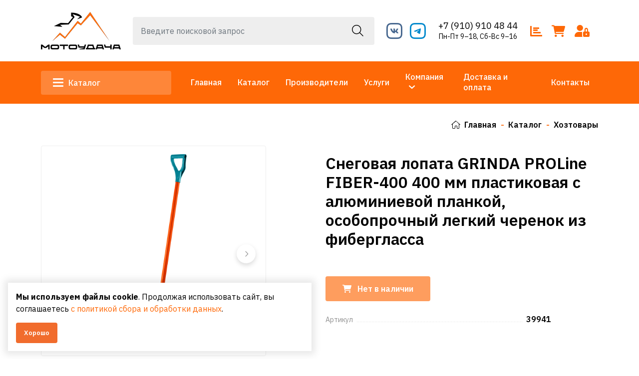

--- FILE ---
content_type: text/html; charset=UTF-8
request_url: https://udacha-moto.ru/catalog/product/snegovaya-lopata-grinda-proline-fiber-400-400-mm-p
body_size: 13017
content:
<!DOCTYPE html>
<html lang="ru">
<head>
	<meta charset="utf-8">
<meta http-equiv="X-UA-Compatible" content="IE=edge">
<meta name="viewport" content="width=device-width, initial-scale=1">

<title>Купить Снеговая лопата GRINDA PROLine FIBER-400 400 мм пластиковая с алюминиевой планкой, особопрочный легкий черенок из фибергласса в магазине МОТОУДАЧА. Магазин мототехники и садового инвентаря с доставкой по всей России</title>
<meta name="description" content="Купить Хозтовары Снеговая лопата GRINDA PROLine FIBER-400 400 мм пластиковая с алюминиевой планкой, особопрочный легкий черенок из фибергласса. Магазин МОТОУДАЧА. Магазин мототехники и садового инвентаря с доставкой по всей России. Большой ассортимент, доставка на дом в Калуге или самовывоз из магазина">
<meta name="keywords" content="">

<meta property="og:url" content="https://udacha-moto.ru/catalog/product/snegovaya-lopata-grinda-proline-fiber-400-400-mm-p" />
<meta property="og:title" content="Купить Снеговая лопата GRINDA PROLine FIBER-400 400 мм пластиковая с алюминиевой планкой, особопрочный легкий черенок из фибергласса в магазине МОТОУДАЧА. Магазин мототехники и садового инвентаря с доставкой по всей России" />
<meta property="og:description" content="Купить Хозтовары Снеговая лопата GRINDA PROLine FIBER-400 400 мм пластиковая с алюминиевой планкой, особопрочный легкий черенок из фибергласса. Магазин МОТОУДАЧА. Магазин мототехники и садового инвентаря с доставкой по всей России. Большой ассортимент, доставка на дом в Калуге или самовывоз из магазина" />
	<meta property="og:image" content="https://udacha-moto.ru/system/App/Models/Product/6460/cover/main/original/39940-v3.jpg" />


	<link rel="canonical" href="https://udacha-moto.ru/catalog/product/snegovaya-lopata-grinda-proline-fiber-400-400-mm-p" />

<meta name="theme-color" content="#0d4d0f">
<link rel="shortcut icon" href="/favicon.ico" type="image/x-icon">
<link rel="stylesheet" href="/assets/_frontend/build/app.css?id=1568be7b3ca8ccf965d33368f849ed95">
<script>
	var App = {
		csrf: 'wPstGU53IJuDaMFCdrqfhhUXQECnMPEzb8u2eBjk',
		ymId: '88171875',
		mapKey: '2f40dd6c-551a-4452-876d-08c638f80692',
		suggestMapKey: '37c943d8-fc85-4254-9b63-b5853c59204d'
	};
</script>

	<script type="application/ld+json">
		{"@context":"http:\/\/schema.org","@type":"BreadcrumbList","itemListElement":[{"@type":"ListItem","position":1,"item":{"@id":"https:\/\/udacha-moto.ru\/catalog","name":"\u041a\u0430\u0442\u0430\u043b\u043e\u0433"}},{"@type":"ListItem","position":2,"item":{"@id":"https:\/\/udacha-moto.ru\/catalog\/xoztovary","name":"\u0425\u043e\u0437\u0442\u043e\u0432\u0430\u0440\u044b"}}]}
	</script>

</head>
<body class="">
<div class="vg-wrapper" id="top">
	<header class="vg-header">
	<div class="vg-header-wrapper">
		<div class="vg-header-top">
	<div class="container">
		<div class="vg-header-top--container">
			<div class="logo-area">
				<a href="/">
					<img src="/assets/_frontend/images/logo/logo.png?v=5" alt="МОТОУДАЧА. Магазин мототехники и садового инвентаря с доставкой по всей России" class="img-fluid">
				</a>
			</div>
			<div class="vg-search">
				<form action="https://udacha-moto.ru/catalog/search" method="get"  autocomplete="off">
	<input type="text" name="search" class="form-control" placeholder="Введите поисковой запрос" value="">
	<button type="submit"><i class="fal fa-search"></i></button>
</form>				<div class="vg-search--wrapper" id="vg-search--wrapper">

</div>
				<div class="vg-search--close">
					<a href="#" data-dissmis="vg-search">
						<i class="fal fa-times"></i>
					</a>
				</div>
			</div>
			<div class="social-area">
									<ul class="list list-social mt-1">
													<li class="list-item">
								<a href="https://vk.com/udachamoto"  class="vk"  target="_blank">
									<i class="icon-vk"></i>
								</a>
							</li>
													<li class="list-item">
								<a href="https://telegram.me/udachamotoklg"  class="telegram"  target="_blank">
									<i class="icon-telegram"></i>
								</a>
							</li>
											</ul>
							</div>
			<div class="phones-area d-md-none d-xl-block">
									<a href="tel:+79109104844" class="phone">+7 (910) 910 48 44</a>
													<a href="https://udacha-moto.ru/contacts" class="worktime">Пн-Пт 9–18, Сб-Вс 9–16</a>
							</div>
			<div class="catalog-tools-area">
				<a href="/compare" data-compare data-counter="products" data-cnt="0" data-bs-placement="bottom" data-bs-toggle="tooltip" title="Сравнение товаров">
					<i class="fa-solid fa-bar-chart"></i>
				</a>
				<a href="https://udacha-moto.ru/cart" data-cart data-counter="products" data-cnt="0" data-bs-placement="bottom" data-bs-toggle="tooltip" title="Моя корзина">
					<i class="fa-solid fa-cart-shopping"></i>
				</a>

									<a href="https://udacha-moto.ru/login" data-bs-toggle="tooltip" title="Войти в аккаунт" data-bs-placement="bottom">
						<i class="fa fa-user-lock"></i>
					</a>
							</div>
		</div>
	</div>
</div>
		<div class="vg-header-bottom">
	<div class="container">
		<div class="row align-items-center">
			<div class="col-xl-3 col-lg-2 col-9">
									<div class="vg-dropdown">
						<a href="#" class="button-catalog" data-toggle="vg-dropdown" aria-expanded="false"><span></span> Каталог</a>

						<div class="vg-dropdown-content left">
							<ul class="list list-column">
					<li class="list-item m-0">
				<a href="https://udacha-moto.ru/catalog/avtomobili" class="vg-catalog-categories--header">
					<span class="image-area"><img src="/system/App/Models/ProductCategory/272/cover/main/thumb/avtomobili-motoudaca-magazin-580.webp" alt="Автомобили МОТОУДАЧА. Магазин мототехники и садового инвентаря с доставкой по всей России"></span>
					<span class="title-area">Автомобили</span>
				</a>
			</li>
					<li class="list-item m-0">
				<a href="https://udacha-moto.ru/catalog/vsyo-dlya-poliva" class="vg-catalog-categories--header">
					<span class="image-area"><img src="/system/App/Models/ProductCategory/281/cover/main/thumb/vsyo-dlya-poliva-motoudaca-maga-123.jpg" alt="Всё для полива МОТОУДАЧА. Магазин мототехники и садового инвентаря с доставкой по всей России"></span>
					<span class="title-area">Всё для полива</span>
				</a>
			</li>
					<li class="list-item m-0">
				<a href="https://udacha-moto.ru/catalog/dvigatelya" class="vg-catalog-categories--header">
					<span class="image-area"><img src="/system/App/Models/ProductCategory/277/cover/main/thumb/dvigateli-motoudaca-magazin-m-984.jpg" alt="Двигатели МОТОУДАЧА. Магазин мототехники и садового инвентаря с доставкой по всей России"></span>
					<span class="title-area">Двигатели</span>
				</a>
			</li>
					<li class="list-item m-0">
				<a href="https://udacha-moto.ru/catalog/velosipedy" class="vg-catalog-categories--header">
					<span class="image-area"><img src="/system/App/Models/ProductCategory/83/cover/main/thumb/zapcasti-dlya-velosipedov-motou-280.jpeg" alt="Запчасти для велосипедов МОТОУДАЧА. Магазин мототехники и садового инвентаря с доставкой по всей России"></span>
					<span class="title-area">Запчасти для велосипедов</span>
				</a>
			</li>
					<li class="list-item m-0">
				<a href="https://udacha-moto.ru/catalog/kompressora" class="vg-catalog-categories--header">
					<span class="image-area"><img src="/system/App/Models/ProductCategory/266/cover/main/thumb/kompressory-motoudaca-magazin-857.jpg" alt="Компрессоры МОТОУДАЧА. Магазин мототехники и садового инвентаря с доставкой по всей России"></span>
					<span class="title-area">Компрессоры</span>
				</a>
			</li>
					<li class="list-item m-0">
				<a href="https://udacha-moto.ru/catalog/maslo" class="vg-catalog-categories--header">
					<span class="image-area"><img src="/system/App/Models/ProductCategory/23/cover/main/thumb/masla-i-smazki-motoudaca-maga-432.webp" alt="Масла и смазки МОТОУДАЧА. Магазин мототехники и садового инвентаря с доставкой по всей России"></span>
					<span class="title-area">Масла и смазки</span>
				</a>
			</li>
					<li class="list-item m-0">
				<a href="https://udacha-moto.ru/catalog/mototexnika" class="vg-catalog-categories--header">
					<span class="image-area"><img src="/system/App/Models/ProductCategory/74/cover/main/thumb/mototexnika-motoudaca-magazin-420.jpg" alt="Мототехника МОТОУДАЧА. Магазин мототехники и садового инвентаря с доставкой по всей России"></span>
					<span class="title-area">Мототехника</span>
				</a>
			</li>
					<li class="list-item m-0">
				<a href="https://udacha-moto.ru/catalog/podsipniki" class="vg-catalog-categories--header">
					<span class="image-area"><img src="/system/App/Models/ProductCategory/362/cover/main/thumb/podsipniki-motoudaca-magazin-303.jpg" alt="Подшипники МОТОУДАЧА. Магазин мототехники и садового инвентаря с доставкой по всей России"></span>
					<span class="title-area">Подшипники</span>
				</a>
			</li>
					<li class="list-item m-0">
				<a href="https://udacha-moto.ru/catalog/sadovaya-texnika" class="vg-catalog-categories--header">
					<span class="image-area"><img src="/system/App/Models/ProductCategory/1/cover/main/thumb/sadovaya-texnika-637.png" alt="Садовая техника МОТОУДАЧА. Магазин мототехники и садового инвентаря с доставкой по всей России"></span>
					<span class="title-area">Садовая техника</span>
				</a>
			</li>
					<li class="list-item m-0">
				<a href="https://udacha-moto.ru/catalog/sadovyi-inventar-i-instrument" class="vg-catalog-categories--header">
					<span class="image-area"><img src="/system/App/Models/ProductCategory/265/cover/main/thumb/sadovyi-inventar-i-instrument-162.jpg" alt="Садовый инвентарь и инструмент МОТОУДАЧА. Магазин мототехники и садового инвентаря с доставкой по всей России"></span>
					<span class="title-area">Садовый инвентарь и инструмент</span>
				</a>
			</li>
					<li class="list-item m-0">
				<a href="https://udacha-moto.ru/catalog/stroitelstvo-i-remont" class="vg-catalog-categories--header">
					<span class="image-area"><img src="/system/App/Models/ProductCategory/59/cover/main/thumb/stroitelstvo-i-remont-motouda-154.jpg" alt="Строительство и ремонт МОТОУДАЧА. Магазин мототехники и садового инвентаря с доставкой по всей России"></span>
					<span class="title-area">Строительство и ремонт</span>
				</a>
			</li>
					<li class="list-item m-0">
				<a href="https://udacha-moto.ru/catalog/oruzie" class="vg-catalog-categories--header">
					<span class="image-area"><img src="/system/App/Models/ProductCategory/69/cover/main/thumb/sportinventar-motoudaca-maga-758.jpeg" alt="Спортинвентарь МОТОУДАЧА. Магазин мототехники и садового инвентаря с доставкой по всей России"></span>
					<span class="title-area">Спортинвентарь</span>
				</a>
			</li>
					<li class="list-item m-0">
				<a href="https://udacha-moto.ru/catalog/turizm-i-otdyx" class="vg-catalog-categories--header">
					<span class="image-area"><img src="/system/App/Models/ProductCategory/49/cover/main/thumb/turizm-i-otdyx-951.jpg" alt="Туризм и отдых МОТОУДАЧА. Магазин мототехники и садового инвентаря с доставкой по всей России"></span>
					<span class="title-area">Туризм и отдых</span>
				</a>
			</li>
					<li class="list-item m-0">
				<a href="https://udacha-moto.ru/catalog/xoztovary" class="vg-catalog-categories--header">
					<span class="image-area"><img src="/system/App/Models/ProductCategory/273/cover/main/thumb/xoztovary-motoudaca-magazin-m-366.webp" alt="Хозтовары МОТОУДАЧА. Магазин мототехники и садового инвентаря с доставкой по всей России"></span>
					<span class="title-area">Хозтовары</span>
				</a>
			</li>
					<li class="list-item m-0">
				<a href="https://udacha-moto.ru/catalog/elektrotexnika" class="vg-catalog-categories--header">
					<span class="image-area"><img src="/system/App/Models/ProductCategory/367/cover/main/thumb/elektrotexnika-motoudaca-maga-492.jpg" alt="ЭЛЕКТРОТЕХНИКА МОТОУДАЧА. Магазин мототехники и садового инвентаря с доставкой по всей России"></span>
					<span class="title-area">ЭЛЕКТРОТЕХНИКА</span>
				</a>
			</li>
				<li class="list-item m-0">
			<a href="https://udacha-moto.ru/catalog" class="vg-catalog-categories--header-more">
				<span>Посмотреть весь каталог</span>
			</a>
		</li>
	</ul>
						</div>
					</div>
							</div>
			<div class="col-xl-9 col-lg-10 col-3">
				<nav class="vg-nav">
					<ul class="vg-nav-main-container justify-content-end">
													<li class="">
								<a href="/">Главная</a>
															</li>
													<li class="">
								<a href="/catalog">Каталог</a>
															</li>
													<li class="">
								<a href="/catalog/vendors">Производители</a>
															</li>
													<li class="">
								<a href="/services">Услуги</a>
															</li>
													<li class="dropdown">
								<a href="/about">Компания</a>
																	<ul class="left">
																					<li><a href="/about" data-offset="100">О нас</a></li>
																					<li><a href="/news" data-offset="100">Новости</a></li>
																					<li><a href="/articles" data-offset="100">Статьи</a></li>
																					<li><a href="/photogallery" data-offset="100">Фотогалерея</a></li>
																			</ul>
															</li>
													<li class="">
								<a href="/delivery">Доставка и оплата</a>
															</li>
													<li class="">
								<a href="/contacts">Контакты</a>
															</li>
											</ul>
				</nav>
			</div>
		</div>
	</div>
</div>
	</div>
</header>

	<main>
					<section class="vg-breadcrumbs ">
		<div class="container">
						<ul class="list list-breadcrumbs ms-auto">
				<li>
					<a href="/"><i class="fal fa-home"></i>Главная</a>
				</li>
									<li>
													<a href="https://udacha-moto.ru/catalog">Каталог</a>
											</li>
									<li>
													<a href="https://udacha-moto.ru/catalog/xoztovary">Хозтовары</a>
											</li>
							</ul>
		</div>
	</section>
					<section class="section section-padding pt-0">
		<div class="container">
			<div id="vg-catalog-wrapper">
				<div class="row vg-catalog-show  "
	 data-product data-id="6460"
>
	<div class="col-12 d-lg-none">
		<div class="vg-catalog-show--info">
			<div class="title-area">
			<h2 class="title">Снеговая лопата GRINDA PROLine FIBER-400 400 мм пластиковая с алюминиевой планкой, особопрочный легкий черенок из фибергласса</h2>
	
	<div class="d-flex align-items-center">
		<div class="labels-area">
	
	
	
	
				</div>
	</div>
</div>
		</div>
	</div>
	<div class="col-xl-5 col-lg-6">
		<div class="vg-sticky">
			<div class="vg-catalog-show--slider">
			<div class="swiper swiperPrdMain swiper-button-rectangle" id="swiper-prd-main"
			 data-navigation="true"
			 data-items="1"
			 data-lg='{"slidesPerView": 1, "spaceBetween": 5}'
			 data-md='{"slidesPerView": 1, "spaceBetween": 5}'
			 data-sm='{"slidesPerView": 1, "spaceBetween": 5}'
			 data-xs='{"slidesPerView": 1, "spaceBetween": 5}'
			 data-thumbs="swiper-prd-thumb"
		>
			<div class="swiper-wrapper">
									<div class="swiper-slide">
						<div class="image-area">
							<a href="#"
							   data-toggle="prd-image"
							   data-thumb="/system/App/Models/Product/6460/cover/main/medium/39940-v3.jpg"
							   data-original="/system/App/Models/Product/6460/cover/main/big/39940-v3.jpg"
							   data-key="0"
							>
								<img src="/system/App/Models/Product/6460/cover/main/big/39940-v3.jpg" alt="Снеговая лопата GRINDA PROLine FIBER-400 400 мм пластиковая с алюминиевой планкой, особопрочный легкий черенок из фибергласса МОТОУДАЧА. Магазин мототехники и садового инвентаря с доставкой по всей России" class="img-fluid">
							</a>
						</div>
					</div>
									<div class="swiper-slide">
						<div class="image-area">
							<a href="#"
							   data-toggle="prd-image"
							   data-thumb="/system/App/Models/Product/6460/photos/23807/main/medium/39941.png"
							   data-original="/system/App/Models/Product/6460/photos/23807/main/big/39941.png"
							   data-key="1"
							>
								<img src="/system/App/Models/Product/6460/photos/23807/main/big/39941.png" alt="Снеговая лопата GRINDA PROLine FIBER-400 400 мм пластиковая с алюминиевой планкой, особопрочный легкий черенок из фибергласса МОТОУДАЧА. Магазин мототехники и садового инвентаря с доставкой по всей России" class="img-fluid">
							</a>
						</div>
					</div>
									<div class="swiper-slide">
						<div class="image-area">
							<a href="#"
							   data-toggle="prd-image"
							   data-thumb="/system/App/Models/Product/6460/photos/23806/main/medium/39940-v4.jpg"
							   data-original="/system/App/Models/Product/6460/photos/23806/main/big/39940-v4.jpg"
							   data-key="2"
							>
								<img src="/system/App/Models/Product/6460/photos/23806/main/big/39940-v4.jpg" alt="Снеговая лопата GRINDA PROLine FIBER-400 400 мм пластиковая с алюминиевой планкой, особопрочный легкий черенок из фибергласса МОТОУДАЧА. Магазин мототехники и садового инвентаря с доставкой по всей России" class="img-fluid">
							</a>
						</div>
					</div>
									<div class="swiper-slide">
						<div class="image-area">
							<a href="#"
							   data-toggle="prd-image"
							   data-thumb="/system/App/Models/Product/6460/photos/23805/main/medium/39940-r1.jpg"
							   data-original="/system/App/Models/Product/6460/photos/23805/main/big/39940-r1.jpg"
							   data-key="3"
							>
								<img src="/system/App/Models/Product/6460/photos/23805/main/big/39940-r1.jpg" alt="Снеговая лопата GRINDA PROLine FIBER-400 400 мм пластиковая с алюминиевой планкой, особопрочный легкий черенок из фибергласса МОТОУДАЧА. Магазин мототехники и садового инвентаря с доставкой по всей России" class="img-fluid">
							</a>
						</div>
					</div>
									<div class="swiper-slide">
						<div class="image-area">
							<a href="#"
							   data-toggle="prd-image"
							   data-thumb="/system/App/Models/Product/6460/photos/23804/main/medium/39940-v1.jpg"
							   data-original="/system/App/Models/Product/6460/photos/23804/main/big/39940-v1.jpg"
							   data-key="4"
							>
								<img src="/system/App/Models/Product/6460/photos/23804/main/big/39940-v1.jpg" alt="Снеговая лопата GRINDA PROLine FIBER-400 400 мм пластиковая с алюминиевой планкой, особопрочный легкий черенок из фибергласса МОТОУДАЧА. Магазин мототехники и садового инвентаря с доставкой по всей России" class="img-fluid">
							</a>
						</div>
					</div>
									<div class="swiper-slide">
						<div class="image-area">
							<a href="#"
							   data-toggle="prd-image"
							   data-thumb="/system/App/Models/Product/6460/photos/23803/main/medium/39940-v5.jpg"
							   data-original="/system/App/Models/Product/6460/photos/23803/main/big/39940-v5.jpg"
							   data-key="5"
							>
								<img src="/system/App/Models/Product/6460/photos/23803/main/big/39940-v5.jpg" alt="Снеговая лопата GRINDA PROLine FIBER-400 400 мм пластиковая с алюминиевой планкой, особопрочный легкий черенок из фибергласса МОТОУДАЧА. Магазин мототехники и садового инвентаря с доставкой по всей России" class="img-fluid">
							</a>
						</div>
					</div>
							</div>

			<div class="swiper-button-prev"></div>
			<div class="swiper-button-next"></div>
		</div>

		<div class="swiper swiperPrdThumbs" id="swiper-prd-thumb"
			 data-init="false"
			 data-items="4"
			 data-margin="10"
			 data-lg='{"slidesPerView": 3, "spaceBetween": 5}'
			 data-xs='{"slidesPerView": 3, "spaceBetween": 5}'
			 data-sm='{"slidesPerView": 3, "spaceBetween": 5}'
		>
			<div class="swiper-wrapper">
									<div class="swiper-slide">
						<div class="thumb-area">
							<img src="/system/App/Models/Product/6460/cover/main/thumb/39940-v3.jpg" alt="Снеговая лопата GRINDA PROLine FIBER-400 400 мм пластиковая с алюминиевой планкой, особопрочный легкий черенок из фибергласса МОТОУДАЧА. Магазин мототехники и садового инвентаря с доставкой по всей России">
						</div>
					</div>
									<div class="swiper-slide">
						<div class="thumb-area">
							<img src="/system/App/Models/Product/6460/photos/23807/main/thumb/39941.png" alt="Снеговая лопата GRINDA PROLine FIBER-400 400 мм пластиковая с алюминиевой планкой, особопрочный легкий черенок из фибергласса МОТОУДАЧА. Магазин мототехники и садового инвентаря с доставкой по всей России">
						</div>
					</div>
									<div class="swiper-slide">
						<div class="thumb-area">
							<img src="/system/App/Models/Product/6460/photos/23806/main/thumb/39940-v4.jpg" alt="Снеговая лопата GRINDA PROLine FIBER-400 400 мм пластиковая с алюминиевой планкой, особопрочный легкий черенок из фибергласса МОТОУДАЧА. Магазин мототехники и садового инвентаря с доставкой по всей России">
						</div>
					</div>
									<div class="swiper-slide">
						<div class="thumb-area">
							<img src="/system/App/Models/Product/6460/photos/23805/main/thumb/39940-r1.jpg" alt="Снеговая лопата GRINDA PROLine FIBER-400 400 мм пластиковая с алюминиевой планкой, особопрочный легкий черенок из фибергласса МОТОУДАЧА. Магазин мототехники и садового инвентаря с доставкой по всей России">
						</div>
					</div>
									<div class="swiper-slide">
						<div class="thumb-area">
							<img src="/system/App/Models/Product/6460/photos/23804/main/thumb/39940-v1.jpg" alt="Снеговая лопата GRINDA PROLine FIBER-400 400 мм пластиковая с алюминиевой планкой, особопрочный легкий черенок из фибергласса МОТОУДАЧА. Магазин мототехники и садового инвентаря с доставкой по всей России">
						</div>
					</div>
									<div class="swiper-slide">
						<div class="thumb-area">
							<img src="/system/App/Models/Product/6460/photos/23803/main/thumb/39940-v5.jpg" alt="Снеговая лопата GRINDA PROLine FIBER-400 400 мм пластиковая с алюминиевой планкой, особопрочный легкий черенок из фибергласса МОТОУДАЧА. Магазин мототехники и садового инвентаря с доставкой по всей России">
						</div>
					</div>
							</div>
		</div>
	</div>
		</div>
	</div>
	<div class="col-xl-6 offset-xl-1 col-lg-6">
		<div class="vg-catalog-show--info">
	<div class="info">
		<div class="d-lg-block d-none">
			<div class="title-area">
			<h1 class="title">Снеговая лопата GRINDA PROLine FIBER-400 400 мм пластиковая с алюминиевой планкой, особопрочный легкий черенок из фибергласса</h1>
	
	<div class="d-flex align-items-center">
		<div class="labels-area">
	
	
	
	
				</div>
	</div>
</div>
		</div>

		<div class="info-price mb-4">
			
							<div class="btn-cart m-0">
					<a href="#" class="btn btn--secondary btn--full disabled">
						<i class="fa fa-shopping-cart me-2"></i> Нет в наличии
					</a>
				</div>
					</div>

		<ul class="list list-column list-meta mb-4">
										<li class="list-item">
					<div>
						<div class="title">
							<span>Артикул</span>
						</div>
						<div class="value">
							<strong>39941</strong>
						</div>
					</div>
				</li>
											</ul>

			</div>
</div>

<div class="vg-page-default mt-4">
	
</div>
	</div>
	<div class="col-12">
		<div class="vg-widgets">
			<div class="vg-widgets-item mt-5">
		<div class="vg-widgets-item--title">
			<h4>Описание</h4>
		</div>
		<div class="vg-widgets-item--body">
			<h4 style="margin-left:0cm; margin-right:0cm"><span style="font-size:11pt"><span style="background-color:white"><span style="font-family:Cambria,&quot;serif&quot;"><span style="color:#4f81bd"><strong><em><span style="font-size:12.0pt"><span style="font-family:&quot;Arial&quot;,&quot;sans-serif&quot;"><span style="color:black">ДОСТАВКА</span></span></span><span style="font-size:12.0pt"><span style="font-family:&quot;Arial&quot;,&quot;sans-serif&quot;"><span style="color:black">:</span></span></span></em></strong></span></span></span></span></h4>

<ul>
	<li><span style="font-size:11pt"><span style="background-color:white"><span style="font-family:Cambria,&quot;serif&quot;"><span style="color:#243f60"><strong><span style="font-size:12.0pt"><span style="font-family:&quot;Arial&quot;,&quot;sans-serif&quot;"><span style="color:black">Самовывоз</span></span></span></strong></span></span></span></span></li>
</ul>

<p style="margin-left:0cm; margin-right:0cm"><span style="font-size:12pt"><span style="background-color:white"><span style="font-family:&quot;Times New Roman&quot;,&quot;serif&quot;"><span style="font-family:&quot;Arial&quot;,&quot;sans-serif&quot;"><span style="color:black">Самовывоз из магазина осуществляется бесплатно. Предоплата не требуется. Товар бронируется на срок не более 2х дней.</span></span></span></span></span></p>

<ul>
	<li><span style="font-size:11pt"><span style="background-color:white"><span style="font-family:Cambria,&quot;serif&quot;"><span style="color:#243f60"><strong><span style="font-size:12.0pt"><span style="font-family:&quot;Arial&quot;,&quot;sans-serif&quot;"><span style="color:black">Курьером</span></span></span></strong></span></span></span></span></li>
</ul>

<p style="margin-left:0cm; margin-right:0cm"><span style="font-size:12pt"><span style="background-color:white"><span style="font-family:&quot;Times New Roman&quot;,&quot;serif&quot;"><span style="font-family:&quot;Arial&quot;,&quot;sans-serif&quot;"><span style="color:black">Курьером в пределах города Калуга и Калужской области, &quot;до двери&quot;. Стоимость доставки обговаривается отдельно.</span></span></span></span></span></p>

<ul>
	<li><span style="font-size:12pt"><span style="background-color:white"><span style="font-family:&quot;Times New Roman&quot;,&quot;serif&quot;"><strong><span style="font-family:&quot;Arial&quot;,&quot;sans-serif&quot;"><span style="color:black">Доставка</span></span></strong></span></span></span></li>
</ul>

<p style="margin-left:0cm; margin-right:0cm"><span style="font-size:12pt"><span style="background-color:white"><span style="font-family:&quot;Times New Roman&quot;,&quot;serif&quot;"><span style="font-family:&quot;Arial&quot;,&quot;sans-serif&quot;"><span style="color:black">Мы доставляем товар во все города России любой транспортной компанией на Ваш выбор. </span></span></span></span></span></p>

<h5 style="margin-left:0cm; margin-right:0cm">&nbsp;</h5>

<h5 style="margin-left:0cm; margin-right:0cm"><span style="font-size:11pt"><span style="background-color:white"><span style="font-family:Cambria,&quot;serif&quot;"><span style="color:#243f60"><strong><span style="font-size:12.0pt"><span style="font-family:&quot;Arial&quot;,&quot;sans-serif&quot;"><span style="color:black">ОПЛАТА: </span></span></span></strong></span></span></span></span></h5>

<ul>
	<li><span style="font-size:11pt"><span style="background-color:white"><span style="font-family:Cambria,&quot;serif&quot;"><span style="color:#243f60"><strong><span style="font-size:12.0pt"><span style="font-family:&quot;Arial&quot;,&quot;sans-serif&quot;"><span style="color:black">В магазине или Курьеру: </span></span></span></strong><span style="font-size:12.0pt"><span style="font-family:&quot;Arial&quot;,&quot;sans-serif&quot;"><span style="color:black">наличными или банковской картой</span></span></span></span></span></span></span></li>
	<li><span style="font-size:11pt"><span style="background-color:white"><span style="font-family:Cambria,&quot;serif&quot;"><span style="color:#243f60"><strong><span style="font-size:12.0pt"><span style="font-family:&quot;Arial&quot;,&quot;sans-serif&quot;"><span style="color:black">На сайте: </span></span></span></strong><span style="font-size:12.0pt"><span style="font-family:&quot;Arial&quot;,&quot;sans-serif&quot;"><span style="color:black">онлайн с помощью банковской карты.&nbsp;Оплата происходит через ПАО СБЕРБАНК с использованием банковских карт следующих платёжных систем: МИР,&nbsp;VISA International, Mastercard Worldwide, JCB. </span></span></span></span></span></span></span></li>
	<li><span style="font-size:12pt"><span style="background-color:white"><span style="font-family:&quot;Times New Roman&quot;,&quot;serif&quot;"><strong><span style="background-color:white"><span style="font-family:&quot;Arial&quot;,&quot;sans-serif&quot;"><span style="color:#333333">Покупка:</span></span></span></strong><span style="background-color:white"><span style="font-family:&quot;Arial&quot;,&quot;sans-serif&quot;"><span style="color:#333333"> в кредит в магазине &laquo;Удача&raquo; - прекрасная возможность приобрести качественную технику и растянуть оплату на несколько месяцев на весьма выгодных для Вас условиях! </span></span></span></span></span></span></li>
</ul>

<p style="margin-left:0cm; margin-right:0cm; text-align:justify"><span style="font-size:12pt"><span style="background-color:white"><span style="font-family:&quot;Times New Roman&quot;,&quot;serif&quot;"><strong><span style="font-family:&quot;Arial&quot;,&quot;sans-serif&quot;"><span style="color:black">Наш коллектив состоит из опытных специалистов, готовых предоставить вам исчерпывающую информацию о нашей продукции</span></span></strong><span style="font-family:&quot;Arial&quot;,&quot;sans-serif&quot;"><span style="color:black">. <strong>Всегда рады Вас видеть в нашем магазине! Выбирайте только лучшее для себя и своих близких &ndash; делайте покупки с удовольствием!</strong></span></span></span></span></span></p>
		</div>
	</div>
		</div>
	</div>
</div>
			</div>
		</div>
	</section>

	
	<section class="section section-padding pt-0 vg-catalog-reviews" id="reviews">
		<div class="container">
			<div class="vg-widgets">
	<div class="vg-widgets-item--title">
		<h4>
			<span>Отзывы</span>
			<span>0 отзывов </span>
		</h4>

		<div>
			<a href="#modal-reviews-product" data-modal class="btn btn--primary btn--sm">Добавить отзыв</a>
		</div>
	</div>

	<div class="row row-gap">
		<div class="col-12">
							<div class="vg-catalog-reviews--empty d-flex justify-content-center align-items-center">
	<div class="text-center mb-4 mt-5">
		<img src="/assets/_frontend/images/other/empty.png" alt="МОТОУДАЧА. Магазин мототехники и садового инвентаря с доставкой по всей России" class="img-fluid">
	</div>
	<div class="ms-4">
		<h3 class="text-uppercase fw-900">Отзывов еще нет</h3>
	</div>
</div>					</div>
	</div>
</div>

		</div>
	</section>

	<section class="section pt-0 section-padding">
	<div class="container">
		<div class="vg-widgets">
			<div class="vg-widgets-item vg-widgets-item--carousel">
				<div id="vg-prd-last-similar" class="swiper pb-5"
					 data-nav="true"
					 data-items="4"
					 data-margin="10"
					 data-xs='{"slidesPerView": 1, "spaceBetween": 24}'
					 data-sm='{"slidesPerView": 2, "spaceBetween": 24}'
					 data-md='{"slidesPerView": 2, "spaceBetween": 24}'
					 data-lg='{"slidesPerView": 3, "spaceBetween": 24}'>
					<div class="vg-widgets-item--title">
						<h4><span>Похожие товары</span></h4>

						<div class="swiper-btn">
							<div class="swiper-button-prev"></div>
							<div class="swiper-button-next"></div>
						</div>
					</div>

					<div class="swiper-wrapper">
													<div class="swiper-slide">
								<div class="vg-catalog-prd grid   "
	  data-product-item 	 data-id="722"
>
			<div class="labels-area">
	
	
	
	
	</div>

		<div class="btn-compare">
			<a href="#" data-compare data-action="add" title="Сравнить" data-bs-toggle="tooltip">
				<i class="fa-solid fa-bar-chart"></i>
			</a>
		</div>
	
	<div class="image-area">
		<a href="https://udacha-moto.ru/catalog/product/percatki-neilonovye-s-pvx-tocka-art-520-t-krasnyi">
			<img src="/system/App/Models/Product/722/cover/main/list/orig-1.webp" class="img-fluid" alt="Перчатки нейлоновые с ПВХ Точка арт. 520 Т / красный МОТОУДАЧА. Магазин мототехники и садового инвентаря с доставкой по всей России">
		</a>
	</div>

	<div class="content-area">
		<h4 class="title"><a href="https://udacha-moto.ru/catalog/product/percatki-neilonovye-s-pvx-tocka-art-520-t-krasnyi">Перчатки нейлоновые с ПВХ Точка арт. 520 Т / красный</a></h4>
		<div class="vendor">
					</div>

		<div class="price-area-rating">
							<div class="price ">
			<span>40 ₽</span>
	</div>								</div>
	</div>

	<div class="btn-cart">
					<a href="#" data-cart data-action="add" class="btn btn--secondary btn--full">
				<i class="fa fa-shopping-cart me-2"></i> <span>Добавить</span> в корзину
			</a>
		
		<div class="btn-cart--qty">
	<div class="qty-area"
		 data-cart="qty"
		 data-step="1"
		 data-max-text="Максимальное кол-во: :cnt шт"
		 data-unremove=""
		 data-disabled="0"
	>
		<button type="button"
				data-qty="trash"
		></button>

				
		<input type="number"
			   name="total"
			   value="1"
			   step="1"
			   max="135"
			   class=""
			   readonly
		>

		<button type="button" data-qty="plus"></button>
	</div>

	</div>	</div>
</div>
							</div>
													<div class="swiper-slide">
								<div class="vg-catalog-prd grid   "
	  data-product-item 	 data-id="729"
>
			<div class="labels-area">
	
	
	
	
	</div>

		<div class="btn-compare">
			<a href="#" data-compare data-action="add" title="Сравнить" data-bs-toggle="tooltip">
				<i class="fa-solid fa-bar-chart"></i>
			</a>
		</div>
	
	<div class="image-area">
		<a href="https://udacha-moto.ru/catalog/product/percatki-neilonovye-13-klass-vyazki-s-poliuretanov">
			<img src="/system/App/Models/Product/729/cover/main/list/2be32aae031611ebaf9a98ded001e5ee-73196f721d9811ed8108c299a670c913.jpg" class="img-fluid" alt="Перчатки нейлоновые 13 класс вязки с полиуретановым обливом СУПЕР ЛЮКС (9разм), арт. 413 ПУ МОТОУДАЧА. Магазин мототехники и садового инвентаря с доставкой по всей России">
		</a>
	</div>

	<div class="content-area">
		<h4 class="title"><a href="https://udacha-moto.ru/catalog/product/percatki-neilonovye-13-klass-vyazki-s-poliuretanov">Перчатки нейлоновые 13 класс вязки с полиуретановым обливом СУПЕР ЛЮКС (9разм), арт. 413 ПУ</a></h4>
		<div class="vendor">
					</div>

		<div class="price-area-rating">
							<div class="price ">
			<span>55 ₽</span>
	</div>								</div>
	</div>

	<div class="btn-cart">
					<a href="#" data-cart data-action="add" class="btn btn--secondary btn--full">
				<i class="fa fa-shopping-cart me-2"></i> <span>Добавить</span> в корзину
			</a>
		
		<div class="btn-cart--qty">
	<div class="qty-area"
		 data-cart="qty"
		 data-step="1"
		 data-max-text="Максимальное кол-во: :cnt шт"
		 data-unremove=""
		 data-disabled="0"
	>
		<button type="button"
				data-qty="trash"
		></button>

				
		<input type="number"
			   name="total"
			   value="1"
			   step="1"
			   max="97"
			   class=""
			   readonly
		>

		<button type="button" data-qty="plus"></button>
	</div>

	</div>	</div>
</div>
							</div>
													<div class="swiper-slide">
								<div class="vg-catalog-prd grid   "
	  data-product-item 	 data-id="959"
>
			<div class="labels-area">
	
	
	
	
	</div>

		<div class="btn-compare">
			<a href="#" data-compare data-action="add" title="Сравнить" data-bs-toggle="tooltip">
				<i class="fa-solid fa-bar-chart"></i>
			</a>
		</div>
	
	<div class="image-area">
		<a href="https://udacha-moto.ru/catalog/product/udlinitel-na-katuske-15m-4-roz-15kvt-bz-pvs-2x075-">
			<img src="/system/App/Models/Product/959/cover/main/list/ui4jizx3et3gi13cisj8wawxbxzv6oe9ylgnabxa-1200x900.jpg" class="img-fluid" alt="Удлинитель на катушке 15м (4 роз., 1.5кВт, б/з, ПВС 2х0,75) Bylectrica МОТОУДАЧА. Магазин мототехники и садового инвентаря с доставкой по всей России">
		</a>
	</div>

	<div class="content-area">
		<h4 class="title"><a href="https://udacha-moto.ru/catalog/product/udlinitel-na-katuske-15m-4-roz-15kvt-bz-pvs-2x075-">Удлинитель на катушке 15м (4 роз., 1.5кВт, б/з, ПВС 2х0,75) Bylectrica</a></h4>
		<div class="vendor">
					</div>

		<div class="price-area-rating">
							<div class="price ">
			<span>2 390 ₽</span>
	</div>								</div>
	</div>

	<div class="btn-cart">
					<a href="#" data-cart data-action="add" class="btn btn--secondary btn--full">
				<i class="fa fa-shopping-cart me-2"></i> <span>Добавить</span> в корзину
			</a>
		
		<div class="btn-cart--qty">
	<div class="qty-area"
		 data-cart="qty"
		 data-step="1"
		 data-max-text="Максимальное кол-во: :cnt шт"
		 data-unremove=""
		 data-disabled="0"
	>
		<button type="button"
				data-qty="trash"
		></button>

				
		<input type="number"
			   name="total"
			   value="1"
			   step="1"
			   max="1"
			   class="is-max"
			   readonly
		>

		<button type="button" data-qty="plus"></button>
	</div>

	</div>	</div>
</div>
							</div>
													<div class="swiper-slide">
								<div class="vg-catalog-prd grid   "
	  data-product-item 	 data-id="960"
>
			<div class="labels-area">
	
	
	
	
	</div>

		<div class="btn-compare">
			<a href="#" data-compare data-action="add" title="Сравнить" data-bs-toggle="tooltip">
				<i class="fa-solid fa-bar-chart"></i>
			</a>
		</div>
	
	<div class="image-area">
		<a href="https://udacha-moto.ru/catalog/product/udlinitel-snur-10m-1-roz-22kvt-bz-pvs-2x1-yupiter">
			<img src="/system/App/Models/Product/960/cover/main/list/rpxwqvqe1qap99mtuo1ekfusjehbco52gzwk18vq-1200x900.jpg" class="img-fluid" alt="Удлинитель-шнур 10м (1 роз., 2,2кВт, б/з, ПВС 2х1) Юпитер МОТОУДАЧА. Магазин мототехники и садового инвентаря с доставкой по всей России">
		</a>
	</div>

	<div class="content-area">
		<h4 class="title"><a href="https://udacha-moto.ru/catalog/product/udlinitel-snur-10m-1-roz-22kvt-bz-pvs-2x1-yupiter">Удлинитель-шнур 10м (1 роз., 2,2кВт, б/з, ПВС 2х1) Юпитер</a></h4>
		<div class="vendor">
					</div>

		<div class="price-area-rating">
							<div class="price ">
			<span>990 ₽</span>
	</div>								</div>
	</div>

	<div class="btn-cart">
					<a href="#" data-cart data-action="add" class="btn btn--secondary btn--full">
				<i class="fa fa-shopping-cart me-2"></i> <span>Добавить</span> в корзину
			</a>
		
		<div class="btn-cart--qty">
	<div class="qty-area"
		 data-cart="qty"
		 data-step="1"
		 data-max-text="Максимальное кол-во: :cnt шт"
		 data-unremove=""
		 data-disabled="0"
	>
		<button type="button"
				data-qty="trash"
		></button>

				
		<input type="number"
			   name="total"
			   value="1"
			   step="1"
			   max="2"
			   class=""
			   readonly
		>

		<button type="button" data-qty="plus"></button>
	</div>

	</div>	</div>
</div>
							</div>
													<div class="swiper-slide">
								<div class="vg-catalog-prd grid   "
	  data-product-item 	 data-id="961"
>
			<div class="labels-area">
	
	
	
	
	</div>

		<div class="btn-compare">
			<a href="#" data-compare data-action="add" title="Сравнить" data-bs-toggle="tooltip">
				<i class="fa-solid fa-bar-chart"></i>
			</a>
		</div>
	
	<div class="image-area">
		<a href="https://udacha-moto.ru/catalog/product/udlinitel-snur-20m-1-roz-22kvt-bz-pvs-2x1-yupiter">
			<img src="/system/App/Models/Product/961/cover/main/list/jzk9dqfnd95dp5cct50l1eqvvqv9gzpaxyijfgcw-1200x900.jpg" class="img-fluid" alt="Удлинитель-шнур 20м (1 роз., 2,2кВт, б/з, ПВС 2х1) Юпитер МОТОУДАЧА. Магазин мототехники и садового инвентаря с доставкой по всей России">
		</a>
	</div>

	<div class="content-area">
		<h4 class="title"><a href="https://udacha-moto.ru/catalog/product/udlinitel-snur-20m-1-roz-22kvt-bz-pvs-2x1-yupiter">Удлинитель-шнур 20м (1 роз., 2,2кВт, б/з, ПВС 2х1) Юпитер</a></h4>
		<div class="vendor">
					</div>

		<div class="price-area-rating">
							<div class="price ">
			<span>1 690 ₽</span>
	</div>								</div>
	</div>

	<div class="btn-cart">
					<a href="#" data-cart data-action="add" class="btn btn--secondary btn--full">
				<i class="fa fa-shopping-cart me-2"></i> <span>Добавить</span> в корзину
			</a>
		
		<div class="btn-cart--qty">
	<div class="qty-area"
		 data-cart="qty"
		 data-step="1"
		 data-max-text="Максимальное кол-во: :cnt шт"
		 data-unremove=""
		 data-disabled="0"
	>
		<button type="button"
				data-qty="trash"
		></button>

				
		<input type="number"
			   name="total"
			   value="1"
			   step="1"
			   max="2"
			   class=""
			   readonly
		>

		<button type="button" data-qty="plus"></button>
	</div>

	</div>	</div>
</div>
							</div>
											</div>
				</div>
			</div>
		</div>
	</div>
</section>

		</main>

	<footer class="vg-footer">
	<div class="vg-footer-top">
	<div class="container">
		<div class="row justify-content-between align-items-center">
			<div class=" col-lg-auto col-md-auto col-sm-6 text-sm-start text-center">
				<a href="/" class="logo-area">
					<img src="/assets/_frontend/images/logo/logo.png?v=5" alt="МОТОУДАЧА. Магазин мототехники и садового инвентаря с доставкой по всей России">
				</a>

				<div class="mt-3">
					<p class="mb-0">ИП Гераськин А. Н.</p>
					<p class="mb-0">ИНН: 402916224250</p>
					<p class="mb-0">ОГРНИП: 319402700023583</p>
				</div>
			</div>
							<div class=" col-lg-auto col-md-auto col-sm-6 text-center mt-sm-0 mt-4">
											<a class="phone-area" href="tel:+79109104844">+7 (910) 910 48 44</a>
											<a class="phone-area" href="tel:+79109104894">+7 (910) 910 48 94</a>
									</div>
			
			<div class=" col-lg-auto col-md-auto col-sm-6 mt-md-0 mt-4 text-sm-start text-center">
									<a class="email-area" href="mailto:9109104894@mail.ru"> 9109104894@mail.ru</a>
				
									<a class="address-area" href="https://udacha-moto.ru/contacts">г. Калуга ул. Зерновая 10А</a>
							</div>

			<div class=" col-xxl-auto col-lg-12 col-md-6 col-sm-12 order-xxl-4 order-5 social-area text-center">
									<ul class="list list-social">
													<li class="list-item">
								<a href="https://vk.com/udachamoto"  class="vk"  target="_blank">
									<i class="icon-vk"></i>
								</a>
							</li>
													<li class="list-item">
								<a href="https://telegram.me/udachamotoklg"  class="telegram"  target="_blank">
									<i class="icon-telegram"></i>
								</a>
							</li>
											</ul>
							</div>
			<div class=" col-lg-auto col-md-6 col-sm-6 order-4 privacy-policy text-sm-end text-center">
				<a href="https://udacha-moto.ru/privacy-policy">Политика конфиденциальности</a>
				<a href="https://udacha-moto.ru/terms-of-use">Пользовательское соглашение</a>
			</div>
		</div>
	</div>
</div>
	<div class="vg-footer-copyright">
	<div class="container">
		<div class="row align-items-center">
			<div class="col-xl-7 text-xl-start text-center">
				Copyright &copy; 2020 - 2026. МОТОУДАЧА. Магазин мототехники и садового инвентаря с доставкой по всей России — интернет-магазин мото, бензо, электротехники.
			</div>
			<div class="col-xl-5 text-xl-end text-center">
				Разработка и продвижение - <a href="https://vegas-dev.com" target="_blank" rel="nofollow">Vegas Studio</a>
			</div>
		</div>
	</div>
</div></footer>
</div>

<div class="vg-nav-sidebar right">
	<div class="vg-nav-sidebar__close" data-dismiss="vg-nav-sidebar">×</div>
	<div class="vg-nav-sidebar__content">
		<div class="logo-area">
			<a href="/">
				<img src="/assets/_frontend/images/logo/logo.png" alt="МОТОУДАЧА. Магазин мототехники и садового инвентаря с доставкой по всей России" class="img-fluid">
			</a>
		</div>
		<ul class="vg-nav-main-container vg-nav-cloned">
							<li class="">
					<a href="/">Главная</a>

									</li>
							<li class="">
					<a href="/catalog">Каталог</a>

									</li>
							<li class="">
					<a href="/catalog/vendors">Производители</a>

									</li>
							<li class="">
					<a href="/services">Услуги</a>

									</li>
							<li class="dropdown">
					<a href="/about">Компания</a>

											<ul class="left">
															<li><a href="/about">О нас</a></li>
															<li><a href="/news">Новости</a></li>
															<li><a href="/articles">Статьи</a></li>
															<li><a href="/photogallery">Фотогалерея</a></li>
													</ul>
									</li>
							<li class="">
					<a href="/delivery">Доставка и оплата</a>

									</li>
							<li class="">
					<a href="/contacts">Контакты</a>

									</li>
					</ul>

		<ul class="list list-column list-icon list-icon--absolute list-icon--colored list-nav-contacts mt-4">
												<li class="list-item">
						<i class="fal fa-phone"></i> <a href="tel:+79109104844">+7 (910) 910 48 44</a>
					</li>
									<li class="list-item">
						<i class="fal fa-phone"></i> <a href="tel:+79109104894">+7 (910) 910 48 94</a>
					</li>
														<li class="list-item">
					<i class="fal fa-envelope-open-text"></i> <a href="mailto:9109104894@mail.ru">9109104894@mail.ru</a>
				</li>
										<li class="list-item">
					<i class="fal fa-location-dot"></i> <a href="/#contacts">г. Калуга ул. Зерновая 10А</a>
				</li>
					</ul>

		<ul class="list list-nav-social mt-4">
							<li class="list-item">
					<a href="https://vk.com/udachamoto" class="vk"><i class="icon-vk"></i></a>
				</li>
							<li class="list-item">
					<a href="https://telegram.me/udachamotoklg" class="telegram"><i class="icon-telegram"></i></a>
				</li>
					</ul>
	</div>
</div><div class="vg-sidebar right" id="filters-panel">
	<div class="vg-sidebar-content">
		<div class="vg-sidebar-header">
			<h4>Фильтр каталога</h4>
			<a href="#" data-dismiss="vg-sidebar" class="vg-sidebar-close">
				<i class="fal fa-times"></i>
			</a>
		</div>
		<div class="vg-sidebar-body">
			<div class="vg-catalog-sidebar--clone-filters"></div>
		</div>
	</div>
</div><div class="vg-sidebar right" id="catalog-panel">
	<div class="vg-sidebar-content">
		<div class="vg-sidebar-header">
			<h4>Категории каталога</h4>
			<a href="#" data-dismiss="vg-sidebar" class="vg-sidebar-close">
				<i class="fal fa-times"></i>
			</a>
		</div>
		<div class="vg-sidebar-body p-0">
			<div class="vg-catalog-sidebar--clone-categories"></div>
		</div>
	</div>
</div><div class="modal fade" id="modal-reviews">
	<div class="modal-dialog">
		<div class="modal-content">
			<div class="modal-body">
				<form action="https://udacha-moto.ru/reviews/store" method="post" class="vg-form vg-form-transparent" data-vgformsender>
					<input type="hidden" name="_token" value="wPstGU53IJuDaMFCdrqfhhUXQECnMPEzb8u2eBjk">					<div id="my_name_2WCgQGLAorEBRJfb_wrap" style="display:none;">
        <input name="my_name_2WCgQGLAorEBRJfb" type="text" value="" id="my_name_2WCgQGLAorEBRJfb">
        <input name="valid_from" type="text" value="eyJpdiI6IlJrdzNYYml2NXYyTVdZYllYWk5UUHc9PSIsInZhbHVlIjoiZlBmY00vKzhxOExHSjI4S1cxWU9XQT09IiwibWFjIjoiNjNlNTIyNTkyOWY0NzJkNTZkMDg0NzA1NTllM2M4ODI4ZDhhMmNiZjMxNDM2YTE0MDE2MTc2NmNhOGI2OGNhNiJ9">
    </div>

					<div class="row row-gap--half">
						<div class="col-md-6">
							<div class="form-group">
								<label for="user_name">Ваше имя*</label>
								<input type="text" name="user_name" id="user_name" class="form-control" placeholder="Имя" required>
							</div>
						</div>
						<div class="col-md-6">
							<div class="form-group">
								<label for="user_email">Ваш E-mail*</label>
								<input type="email" name="user_email" id="user_email" class="form-control" placeholder="E-mail" required>
							</div>
						</div>
						<div class="col-12">
							<div class="form-group">
								<label for="user_rating">Ваша оценка</label>

								<div class="vg-reviews-rating">
																			<input type="radio" name="rate" id="rating-5" value="5">
										<label for="rating-5"></label>
																			<input type="radio" name="rate" id="rating-4" value="4">
										<label for="rating-4"></label>
																			<input type="radio" name="rate" id="rating-3" value="3">
										<label for="rating-3"></label>
																			<input type="radio" name="rate" id="rating-2" value="2">
										<label for="rating-2"></label>
																			<input type="radio" name="rate" id="rating-1" value="1">
										<label for="rating-1"></label>
									
									<div class="emoji-wrapper">
										<div class="emoji">
											<svg class="rating-0" xmlns="http://www.w3.org/2000/svg" viewBox="0 0 512 512">
												<circle cx="256" cy="256" r="256" fill="#ffd93b"/>
												<path d="M512 256c0 141.44-114.64 256-256 256-80.48 0-152.32-37.12-199.28-95.28 43.92 35.52 99.84 56.72 160.72 56.72 141.36 0 256-114.56 256-256 0-60.88-21.2-116.8-56.72-160.72C474.8 103.68 512 175.52 512 256z" fill="#f4c534"/>
												<ellipse transform="scale(-1) rotate(31.21 715.433 -595.455)" cx="166.318" cy="199.829" rx="56.146" ry="56.13" fill="#fff"/>
												<ellipse transform="rotate(-148.804 180.87 175.82)" cx="180.871" cy="175.822" rx="28.048" ry="28.08" fill="#3e4347"/>
												<ellipse transform="rotate(-113.778 194.434 165.995)" cx="194.433" cy="165.993" rx="8.016" ry="5.296" fill="#5a5f63"/>
												<ellipse transform="scale(-1) rotate(31.21 715.397 -1237.664)" cx="345.695" cy="199.819" rx="56.146" ry="56.13" fill="#fff"/>
												<ellipse transform="rotate(-148.804 360.25 175.837)" cx="360.252" cy="175.84" rx="28.048" ry="28.08" fill="#3e4347"/>
												<ellipse transform="scale(-1) rotate(66.227 254.508 -573.138)" cx="373.794" cy="165.987" rx="8.016" ry="5.296" fill="#5a5f63"/>
												<path d="M370.56 344.4c0 7.696-6.224 13.92-13.92 13.92H155.36c-7.616 0-13.92-6.224-13.92-13.92s6.304-13.92 13.92-13.92h201.296c7.696.016 13.904 6.224 13.904 13.92z" fill="#3e4347"/>
											</svg>
											<svg class="rating-1" xmlns="http://www.w3.org/2000/svg" viewBox="0 0 512 512">
												<circle cx="256" cy="256" r="256" fill="#ffd93b"/>
												<path d="M512 256A256 256 0 0 1 56.7 416.7a256 256 0 0 0 360-360c58.1 47 95.3 118.8 95.3 199.3z" fill="#f4c534"/>
												<path d="M328.4 428a92.8 92.8 0 0 0-145-.1 6.8 6.8 0 0 1-12-5.8 86.6 86.6 0 0 1 84.5-69 86.6 86.6 0 0 1 84.7 69.8c1.3 6.9-7.7 10.6-12.2 5.1z" fill="#3e4347"/>
												<path d="M269.2 222.3c5.3 62.8 52 113.9 104.8 113.9 52.3 0 90.8-51.1 85.6-113.9-2-25-10.8-47.9-23.7-66.7-4.1-6.1-12.2-8-18.5-4.2a111.8 111.8 0 0 1-60.1 16.2c-22.8 0-42.1-5.6-57.8-14.8-6.8-4-15.4-1.5-18.9 5.4-9 18.2-13.2 40.3-11.4 64.1z" fill="#f4c534"/>
												<path d="M357 189.5c25.8 0 47-7.1 63.7-18.7 10 14.6 17 32.1 18.7 51.6 4 49.6-26.1 89.7-67.5 89.7-41.6 0-78.4-40.1-82.5-89.7A95 95 0 0 1 298 174c16 9.7 35.6 15.5 59 15.5z" fill="#fff"/>
												<path d="M396.2 246.1a38.5 38.5 0 0 1-38.7 38.6 38.5 38.5 0 0 1-38.6-38.6 38.6 38.6 0 1 1 77.3 0z" fill="#3e4347"/>
												<path d="M380.4 241.1c-3.2 3.2-9.9 1.7-14.9-3.2-4.8-4.8-6.2-11.5-3-14.7 3.3-3.4 10-2 14.9 2.9 4.9 5 6.4 11.7 3 15z" fill="#fff"/>
												<path d="M242.8 222.3c-5.3 62.8-52 113.9-104.8 113.9-52.3 0-90.8-51.1-85.6-113.9 2-25 10.8-47.9 23.7-66.7 4.1-6.1 12.2-8 18.5-4.2 16.2 10.1 36.2 16.2 60.1 16.2 22.8 0 42.1-5.6 57.8-14.8 6.8-4 15.4-1.5 18.9 5.4 9 18.2 13.2 40.3 11.4 64.1z" fill="#f4c534"/>
												<path d="M155 189.5c-25.8 0-47-7.1-63.7-18.7-10 14.6-17 32.1-18.7 51.6-4 49.6 26.1 89.7 67.5 89.7 41.6 0 78.4-40.1 82.5-89.7A95 95 0 0 0 214 174c-16 9.7-35.6 15.5-59 15.5z" fill="#fff"/>
												<path d="M115.8 246.1a38.5 38.5 0 0 0 38.7 38.6 38.5 38.5 0 0 0 38.6-38.6 38.6 38.6 0 1 0-77.3 0z" fill="#3e4347"/>
												<path d="M131.6 241.1c3.2 3.2 9.9 1.7 14.9-3.2 4.8-4.8 6.2-11.5 3-14.7-3.3-3.4-10-2-14.9 2.9-4.9 5-6.4 11.7-3 15z" fill="#fff"/>
											</svg>
											<svg class="rating-2" xmlns="http://www.w3.org/2000/svg" viewBox="0 0 512 512">
												<circle cx="256" cy="256" r="256" fill="#ffd93b"/>
												<path d="M512 256A256 256 0 0 1 56.7 416.7a256 256 0 0 0 360-360c58.1 47 95.3 118.8 95.3 199.3z" fill="#f4c534"/>
												<path d="M336.6 403.2c-6.5 8-16 10-25.5 5.2a117.6 117.6 0 0 0-110.2 0c-9.4 4.9-19 3.3-25.6-4.6-6.5-7.7-4.7-21.1 8.4-28 45.1-24 99.5-24 144.6 0 13 7 14.8 19.7 8.3 27.4z" fill="#3e4347"/>
												<path d="M276.6 244.3a79.3 79.3 0 1 1 158.8 0 79.5 79.5 0 1 1-158.8 0z" fill="#fff"/>
												<circle cx="340" cy="260.4" r="36.2" fill="#3e4347"/>
												<g fill="#fff">
													<ellipse transform="rotate(-135 326.4 246.6)" cx="326.4" cy="246.6" rx="6.5" ry="10"/>
													<path d="M231.9 244.3a79.3 79.3 0 1 0-158.8 0 79.5 79.5 0 1 0 158.8 0z"/>
												</g>
												<circle cx="168.5" cy="260.4" r="36.2" fill="#3e4347"/>
												<ellipse transform="rotate(-135 182.1 246.7)" cx="182.1" cy="246.7" rx="10" ry="6.5" fill="#fff"/>
											</svg>
											<svg class="rating-3" xmlns="http://www.w3.org/2000/svg" viewBox="0 0 512 512">
												<circle cx="256" cy="256" r="256" fill="#ffd93b"/>
												<path d="M407.7 352.8a163.9 163.9 0 0 1-303.5 0c-2.3-5.5 1.5-12 7.5-13.2a780.8 780.8 0 0 1 288.4 0c6 1.2 9.9 7.7 7.6 13.2z" fill="#3e4347"/>
												<path d="M512 256A256 256 0 0 1 56.7 416.7a256 256 0 0 0 360-360c58.1 47 95.3 118.8 95.3 199.3z" fill="#f4c534"/>
												<g fill="#fff">
													<path d="M115.3 339c18.2 29.6 75.1 32.8 143.1 32.8 67.1 0 124.2-3.2 143.2-31.6l-1.5-.6a780.6 780.6 0 0 0-284.8-.6z"/>
													<ellipse cx="356.4" cy="205.3" rx="81.1" ry="81"/>
												</g>
												<ellipse cx="356.4" cy="205.3" rx="44.2" ry="44.2" fill="#3e4347"/>
												<g fill="#fff">
													<ellipse transform="scale(-1) rotate(45 454 -906)" cx="375.3" cy="188.1" rx="12" ry="8.1"/>
													<ellipse cx="155.6" cy="205.3" rx="81.1" ry="81"/>
												</g>
												<ellipse cx="155.6" cy="205.3" rx="44.2" ry="44.2" fill="#3e4347"/>
												<ellipse transform="scale(-1) rotate(45 454 -421.3)" cx="174.5" cy="188" rx="12" ry="8.1" fill="#fff"/>
											</svg>
											<svg class="rating-4" xmlns="http://www.w3.org/2000/svg" viewBox="0 0 512 512">
												<circle cx="256" cy="256" r="256" fill="#ffd93b"/>
												<path d="M512 256A256 256 0 0 1 56.7 416.7a256 256 0 0 0 360-360c58.1 47 95.3 118.8 95.3 199.3z" fill="#f4c534"/>
												<path d="M232.3 201.3c0 49.2-74.3 94.2-74.3 94.2s-74.4-45-74.4-94.2a38 38 0 0 1 74.4-11.1 38 38 0 0 1 74.3 11.1z" fill="#e24b4b"/>
												<path d="M96.1 173.3a37.7 37.7 0 0 0-12.4 28c0 49.2 74.3 94.2 74.3 94.2C80.2 229.8 95.6 175.2 96 173.3z" fill="#d03f3f"/>
												<path d="M215.2 200c-3.6 3-9.8 1-13.8-4.1-4.2-5.2-4.6-11.5-1.2-14.1 3.6-2.8 9.7-.7 13.9 4.4 4 5.2 4.6 11.4 1.1 13.8z" fill="#fff"/>
												<path d="M428.4 201.3c0 49.2-74.4 94.2-74.4 94.2s-74.3-45-74.3-94.2a38 38 0 0 1 74.4-11.1 38 38 0 0 1 74.3 11.1z" fill="#e24b4b"/>
												<path d="M292.2 173.3a37.7 37.7 0 0 0-12.4 28c0 49.2 74.3 94.2 74.3 94.2-77.8-65.7-62.4-120.3-61.9-122.2z" fill="#d03f3f"/>
												<path d="M411.3 200c-3.6 3-9.8 1-13.8-4.1-4.2-5.2-4.6-11.5-1.2-14.1 3.6-2.8 9.7-.7 13.9 4.4 4 5.2 4.6 11.4 1.1 13.8z" fill="#fff"/>
												<path d="M381.7 374.1c-30.2 35.9-75.3 64.4-125.7 64.4s-95.4-28.5-125.8-64.2a17.6 17.6 0 0 1 16.5-28.7 627.7 627.7 0 0 0 218.7-.1c16.2-2.7 27 16.1 16.3 28.6z" fill="#3e4347"/>
												<path d="M256 438.5c25.7 0 50-7.5 71.7-19.5-9-33.7-40.7-43.3-62.6-31.7-29.7 15.8-62.8-4.7-75.6 34.3 20.3 10.4 42.8 17 66.5 17z" fill="#e24b4b"/>
											</svg>
											<svg class="rating-5" xmlns="http://www.w3.org/2000/svg" viewBox="0 0 512 512">
												<g fill="#ffd93b">
													<circle cx="256" cy="256" r="256"/>
													<path d="M512 256A256 256 0 0 1 56.8 416.7a256 256 0 0 0 360-360c58 47 95.2 118.8 95.2 199.3z"/>
												</g>
												<path d="M512 99.4v165.1c0 11-8.9 19.9-19.7 19.9h-187c-13 0-23.5-10.5-23.5-23.5v-21.3c0-12.9-8.9-24.8-21.6-26.7-16.2-2.5-30 10-30 25.5V261c0 13-10.5 23.5-23.5 23.5h-187A19.7 19.7 0 0 1 0 264.7V99.4c0-10.9 8.8-19.7 19.7-19.7h472.6c10.8 0 19.7 8.7 19.7 19.7z" fill="#e9eff4"/>
												<path d="M204.6 138v88.2a23 23 0 0 1-23 23H58.2a23 23 0 0 1-23-23v-88.3a23 23 0 0 1 23-23h123.4a23 23 0 0 1 23 23z" fill="#45cbea"/>
												<path d="M476.9 138v88.2a23 23 0 0 1-23 23H330.3a23 23 0 0 1-23-23v-88.3a23 23 0 0 1 23-23h123.4a23 23 0 0 1 23 23z" fill="#e84d88"/>
												<g fill="#38c0dc">
													<path d="M95.2 114.9l-60 60v15.2l75.2-75.2zM123.3 114.9L35.1 203v23.2c0 1.8.3 3.7.7 5.4l116.8-116.7h-29.3z"/>
												</g>
												<g fill="#d23f77">
													<path d="M373.3 114.9l-66 66V196l81.3-81.2zM401.5 114.9l-94.1 94v17.3c0 3.5.8 6.8 2.2 9.8l121.1-121.1h-29.2z"/>
												</g>
												<path d="M329.5 395.2c0 44.7-33 81-73.4 81-40.7 0-73.5-36.3-73.5-81s32.8-81 73.5-81c40.5 0 73.4 36.3 73.4 81z" fill="#3e4347"/>
												<path d="M256 476.2a70 70 0 0 0 53.3-25.5 34.6 34.6 0 0 0-58-25 34.4 34.4 0 0 0-47.8 26 69.9 69.9 0 0 0 52.6 24.5z" fill="#e24b4b"/>
												<path d="M290.3 434.8c-1 3.4-5.8 5.2-11 3.9s-8.4-5.1-7.4-8.7c.8-3.3 5.7-5 10.7-3.8 5.1 1.4 8.5 5.3 7.7 8.6z" fill="#fff" opacity=".2"/>
											</svg>
										</div>
									</div>
								</div>
							</div>
						</div>

						<div class="col-12">
							<div class="form-group">
								<label for="user_text">Ваш отзыв *</label>
								<textarea id="user_text" name="user_text" class="form-control mh-150" placeholder="Дайте развертнутый отзыв" required></textarea>
							</div>
						</div>

						<div class="col-12">
							<div
	id="captcha-container"
	class="smart-captcha mb-3"
	data-sitekey="ysc1_orIQYB5uycOlMSOjQqSHhMr4HGhQXd5D4JOCl46A06b9da79"
></div>
						</div>

						<div class="col-12">
							<div class="form-group text-center">
								<span class="d-block mb-2"><button type="submit" class="btn btn--primary"><span>Отправить</span></button></span>
								<span class="d-block">
									<small class="fz-12">
										Нажимая на кнопку отправить вы даете согласие на
										<a href="https://udacha-moto.ru/terms-of-use" class="d-block" target="_blank">
											обработку своих персональных данных
										</a>
									</small>
								</span>
							</div>
						</div>
					</div>
				</form>
			</div>
		</div>
	</div>
</div>

<script src="/assets/_frontend/build/app.js?id=b601d5824f95f6ea806d871a0c58fcd5"></script>

	<div class="modal fade vg-modal" id="modal-reviews-product">
	<div class="modal-dialog">
		<div class="modal-content">
			<div class="modal-close-block"></div>
			<div class="modal-body p-0">
				<div class="vg-catalog-reviews--form">
	<form action="https://udacha-moto.ru/comments/store" method="post" class="vg-form vg-form-icon vg-form-colored" data-vgformsender>
		<input type="hidden" name="_token" value="wPstGU53IJuDaMFCdrqfhhUXQECnMPEzb8u2eBjk">		<div id="my_name_8wBS6MJbRz9RmbUF_wrap" style="display:none;">
        <input name="my_name_8wBS6MJbRz9RmbUF" type="text" value="" id="my_name_8wBS6MJbRz9RmbUF">
        <input name="valid_from" type="text" value="eyJpdiI6Ik43Mlk1TnhiWFA2K1U2VnZoMmx6N2c9PSIsInZhbHVlIjoiWEdHQ0c4UTBaK00zUllBN0VNYnY1QT09IiwibWFjIjoiMTg3NzhlNDRkYmNkYzhkZDFjZDRjMzFmMzZiYjZmYzk2MmIyNzY1NTJlNWUxZGU5YTVmNmQwNWU0YTU2YmFkMyJ9">
    </div>

		<input name="object_type" type="hidden" value="App\Models\Product">
		<input name="object_id" type="hidden" value="6460">

		<h4 class="vg-form-title">Оставить отзыв</h4>

		<div class="d-flex mb-3 flex-wrap">
			<p class="mb-0 d-flex align-items-center">Оцените товар</p>
			<span class="vg-catalog-stars--dynamic ms-4">
							<input type="radio" name="rate" id="rate5" value="5">
				<label for="rate5"></label>
							<input type="radio" name="rate" id="rate4" value="4">
				<label for="rate4"></label>
							<input type="radio" name="rate" id="rate3" value="3">
				<label for="rate3"></label>
							<input type="radio" name="rate" id="rate2" value="2">
				<label for="rate2"></label>
							<input type="radio" name="rate" id="rate1" value="1">
				<label for="rate1"></label>
						</span>
		</div>

		<div class="form-group mb-3">
			<label for="review-name"><i class="fal fa-user"></i></label>
							<input type="text" name="user_name" value="" id="review-name" class="form-control" placeholder="Введите Ваше имя *" required>
					</div>

		<div class="form-group mb-3">
			<label for="review-plus"><i class="fal fa-thumbs-up"></i></label>
			<textarea name="text_plus" id="review-plus" class="form-control" placeholder="Укажите достоинства этого товара *" required></textarea>
		</div>

		<div class="form-group mb-3">
			<label for="review-minus"><i class="fal fa-thumbs-down"></i></label>
			<textarea name="text_minus" id="review-minus" class="form-control" placeholder="Укажите недостатки этого товара *" required></textarea>
		</div>

		<div class="form-group mb-3">
			<label for="review-comments"><i class="fal fa-comments"></i></label>
			<textarea name="text" id="review-comments" class="form-control" placeholder="Ваш комментарий"></textarea>
		</div>

		<div class="mb-3">
			<div
	id="captcha-container"
	class="smart-captcha "
	data-sitekey="ysc1_orIQYB5uycOlMSOjQqSHhMr4HGhQXd5D4JOCl46A06b9da79"
></div>
		</div>

		<div class="mt-4">
			<button type="submit" class="btn btn--primary btn--md"><span>Отправить отзыв</span></button>
		</div>

		<div class="mt-4">
			<div class="privacy-policy ">
	Нажимая на кнопку, вы соглашаетесь с <a target="_blank" href="https://udacha-moto.ru/privacy-policy">политикой конфиденциальности</a>
	и <a target="_blank" href="https://udacha-moto.ru/terms-of-use">пользовательским соглашением</a>
</div>
		</div>
	</form>
</div>
			</div>
		</div>
	</div>
</div><div id="vg-lawCookie" class="vg-lawCookie">
	<div class="vg-lawCookie--content">
		<p><b>Мы используем файлы cookie</b>. Продолжая использовать сайт, вы соглашаетесь <a href="https://udacha-moto.ru/privacy-policy">с политикой сбора и обработки данных</a>.</p>
		<p><a href="#" data-lc-confirm class="btn btn--primary btn--sm">Хорошо</a></p>
	</div>
</div>

	<!-- Yandex.Metrika counter -->
	<script type="text/javascript" >
		(function(m,e,t,r,i,k,a){m[i]=m[i]||function(){(m[i].a=m[i].a||[]).push(arguments)};
			m[i].l=1*new Date();k=e.createElement(t),a=e.getElementsByTagName(t)[0],k.async=1,k.src=r,a.parentNode.insertBefore(k,a)})
		(window, document, "script", "https://mc.yandex.ru/metrika/tag.js", "ym");

		ym(88171875, "init", {
			clickmap:true,
			trackLinks:true,
			accurateTrackBounce:true,
			webvisor:true,
			trackHash:true
		});
	</script>
	<!-- /Yandex.Metrika counter -->




<div class="vg-scroll-top"><a href="#top" data-scrollTo><i class="fal fa-chevron-up"></i></a></div>
</body>
</html>


--- FILE ---
content_type: text/css
request_url: https://udacha-moto.ru/assets/_frontend/build/app.css?id=1568be7b3ca8ccf965d33368f849ed95
body_size: 160004
content:
@import url(https://fonts.googleapis.com/css2?family=IBM+Plex+Sans:wght@400;500;600;700&display=swap);
.toast-title{font-weight:700}.toast-message{-ms-word-wrap:break-word;word-wrap:break-word}.toast-message a,.toast-message label{color:#fff}.toast-message a:hover{color:#ccc;text-decoration:none}.toast-close-button{color:#fff;-ms-filter:progid:DXImageTransform.Microsoft.Alpha(Opacity=80);filter:alpha(opacity=80);float:right;font-size:20px;font-weight:700;line-height:1;opacity:.8;position:relative;right:-.3em;-webkit-text-shadow:0 1px 0 #fff;text-shadow:0 1px 0 #fff;top:-.3em}.toast-close-button:focus,.toast-close-button:hover{color:#000;cursor:pointer;-ms-filter:progid:DXImageTransform.Microsoft.Alpha(Opacity=40);filter:alpha(opacity=40);opacity:.4;text-decoration:none}.rtl .toast-close-button{float:left;left:-.3em;right:.3em}button.toast-close-button{-webkit-appearance:none;background:transparent;border:0;cursor:pointer;padding:0}.toast-top-center{right:0;top:0;width:100%}.toast-bottom-center{bottom:0;right:0;width:100%}.toast-top-full-width{right:0;top:0;width:100%}.toast-bottom-full-width{bottom:0;right:0;width:100%}.toast-top-left{left:12px;top:12px}.toast-top-right{right:12px;top:12px}.toast-bottom-right{bottom:12px;right:12px}.toast-bottom-left{bottom:12px;left:12px}#toast-container{pointer-events:none;position:fixed;z-index:999999}#toast-container *{box-sizing:border-box}#toast-container>div{background-position:15px;background-repeat:no-repeat;border-radius:3px 3px 3px 3px;box-shadow:0 0 12px #999;color:#fff;-ms-filter:progid:DXImageTransform.Microsoft.Alpha(Opacity=80);filter:alpha(opacity=80);margin:0 0 6px;opacity:.8;overflow:hidden;padding:15px 15px 15px 50px;pointer-events:auto;position:relative;width:300px}#toast-container>div.rtl{background-position:right 15px center;direction:rtl;padding:15px 50px 15px 15px}#toast-container>div:hover{box-shadow:0 0 12px #000;cursor:pointer;-ms-filter:progid:DXImageTransform.Microsoft.Alpha(Opacity=100);filter:alpha(opacity=100);opacity:1}#toast-container>.toast-info{background-image:url("[data-uri]")!important}#toast-container>.toast-error{background-image:url("[data-uri]")!important}#toast-container>.toast-success{background-image:url("[data-uri]")!important}#toast-container>.toast-warning{background-image:url("[data-uri]")!important}#toast-container.toast-bottom-center>div,#toast-container.toast-top-center>div{margin-left:auto;margin-right:auto;width:300px}#toast-container.toast-bottom-full-width>div,#toast-container.toast-top-full-width>div{margin-left:auto;margin-right:auto;width:96%}.toast{background-color:#030303}.toast-success{background-color:#51a351}.toast-error{background-color:#bd362f}.toast-info{background-color:#2f96b4}.toast-warning{background-color:#f89406}.toast-progress{background-color:#000;bottom:0;-ms-filter:progid:DXImageTransform.Microsoft.Alpha(Opacity=40);filter:alpha(opacity=40);height:4px;left:0;opacity:.4;position:absolute}@media (max-width:240px){#toast-container>div{padding:8px 8px 8px 50px;width:11em}#toast-container>div.rtl{padding:8px 50px 8px 8px}#toast-container .toast-close-button{right:-.2em;top:-.2em}#toast-container .rtl .toast-close-button{left:-.2em;right:.2em}}@media (min-width:241px) and (max-width:480px){#toast-container>div{padding:8px 8px 8px 50px;width:18em}#toast-container>div.rtl{padding:8px 50px 8px 8px}#toast-container .toast-close-button{right:-.2em;top:-.2em}#toast-container .rtl .toast-close-button{left:-.2em;right:.2em}}@media (min-width:481px) and (max-width:768px){#toast-container>div{padding:15px 15px 15px 50px;width:25em}#toast-container>div.rtl{padding:15px 50px 15px 15px}}
.SumoSelect p{margin:0}.SumoSelect{width:200px}.SelectBox{padding:5px 8px}.sumoStopScroll{overflow:hidden}.SumoSelect .hidden{display:none}.SumoSelect .search-txt{display:none;outline:none}.SumoSelect .no-match{display:none;padding:6px}.SumoSelect.open .search-txt{border:none;border-radius:5px;box-sizing:border-box;display:inline-block;left:0;margin:0;padding:5px 8px;position:absolute;top:0;width:100%}.SumoSelect.open>.search>label,.SumoSelect.open>.search>span{visibility:hidden}.SelectClass,.SumoUnder{border:none;box-sizing:border-box;-ms-filter:"progid:DXImageTransform.Microsoft.Alpha(Opacity=0)";filter:alpha(opacity=0);height:100%;left:0;-moz-opacity:0;-khtml-opacity:0;opacity:0;position:absolute;right:0;top:0;width:100%}.SelectClass{z-index:1}.SumoSelect .select-all>label,.SumoSelect>.CaptionCont,.SumoSelect>.optWrapper>.options li.opt label{-ms-user-select:none;user-select:none;-o-user-select:none;-moz-user-select:none;-khtml-user-select:none;-webkit-user-select:none}.SumoSelect{display:inline-block;outline:none;position:relative}.SumoSelect.open>.CaptionCont,.SumoSelect:focus>.CaptionCont,.SumoSelect:hover>.CaptionCont{border-color:#7799d0;box-shadow:0 0 2px #7799d0}.SumoSelect>.CaptionCont{background-color:#fff;border:1px solid #a4a4a4;border-radius:2px;margin:0;min-height:14px;position:relative}.SumoSelect>.CaptionCont>span{cursor:default;display:block;overflow:hidden;padding-right:30px;text-overflow:ellipsis;white-space:nowrap}.SumoSelect>.CaptionCont>span.placeholder{color:#ccc;font-style:italic}.SumoSelect>.CaptionCont>label{bottom:0;position:absolute;right:0;top:0;width:30px}.SumoSelect>.CaptionCont>label>i{background-image:url("[data-uri]");background-position:50%;background-repeat:no-repeat;bottom:0;display:block;height:16px;left:0;margin:auto;opacity:.8;position:absolute;right:0;top:0;width:16px}.SumoSelect>.optWrapper{background:#fff;border:1px solid #ddd;border-radius:3px;box-shadow:2px 3px 3px rgba(0,0,0,.11);box-sizing:border-box;display:none;left:0;overflow:hidden;position:absolute;top:30px;width:100%;z-index:1000}.SumoSelect.open>.optWrapper{display:block;top:35px}.SumoSelect.open>.optWrapper.up{bottom:100%;margin-bottom:5px;top:auto}.SumoSelect>.optWrapper ul{display:block;list-style:none;margin:0;overflow:auto;padding:0}.SumoSelect>.optWrapper>.options{border-radius:2px;max-height:250px;position:relative}.SumoSelect>.optWrapper.okCancelInMulti>.options{border-radius:2px 2px 0 0}.SumoSelect>.optWrapper.selall>.options{border-radius:0 0 2px 2px}.SumoSelect>.optWrapper.selall.okCancelInMulti>.options{border-radius:0}.SumoSelect>.optWrapper>.options li.group.disabled>label{opacity:.5}.SumoSelect>.optWrapper>.options li ul li.opt{padding-left:22px}.SumoSelect>.optWrapper.multiple>.options li ul li.opt{padding-left:50px}.SumoSelect>.optWrapper.isFloating>.options{box-shadow:0 0 100px #595959;max-height:100%}.SumoSelect>.optWrapper>.options li.opt{border-bottom:1px solid #f5f5f5;padding:6px;position:relative}.SumoSelect>.optWrapper>.options>li.opt:first-child{border-radius:2px 2px 0 0}.SumoSelect>.optWrapper.selall>.options>li.opt:first-child{border-radius:0}.SumoSelect>.optWrapper>.options>li.opt:last-child{border-bottom:none;border-radius:0 0 2px 2px}.SumoSelect>.optWrapper.okCancelInMulti>.options>li.opt:last-child{border-radius:0}.SumoSelect>.optWrapper>.options li.opt:hover{background-color:#e4e4e4}.SumoSelect .select-all.sel,.SumoSelect>.optWrapper>.options li.opt.sel{background-color:#a1c0e4}.SumoSelect>.optWrapper>.options li label{cursor:pointer;display:block;overflow:hidden;text-overflow:ellipsis;white-space:nowrap}.SumoSelect>.optWrapper>.options li span{display:none}.SumoSelect>.optWrapper>.options li.group>label{cursor:default;font-weight:700;padding:8px 6px}.SumoSelect>.optWrapper.isFloating{bottom:0;left:0;margin:auto;max-height:90%;position:fixed;right:0;top:0;width:90%}.SumoSelect>.optWrapper>.options li.opt.disabled{background-color:inherit;pointer-events:none}.SumoSelect>.optWrapper>.options li.opt.disabled *{-ms-filter:"progid:DXImageTransform.Microsoft.Alpha(Opacity=50)";filter:alpha(opacity=50);-moz-opacity:.5;-khtml-opacity:.5;opacity:.5}.SumoSelect>.optWrapper.multiple>.options li.opt{cursor:pointer;padding-left:35px}.SumoSelect .select-all>span,.SumoSelect>.optWrapper.multiple>.options li.opt span{bottom:0;display:block;margin-left:-35px;position:absolute;top:0;width:30px}.SumoSelect .select-all>span i,.SumoSelect>.optWrapper.multiple>.options li.opt span i{background-color:#fff;border:1px solid #aeaeae;border-radius:2px;bottom:0;box-shadow:inset 0 1px 3px rgba(0,0,0,.15);height:14px;left:0;margin:auto;position:absolute;right:0;top:0;width:14px}.SumoSelect>.optWrapper>.MultiControls{background-color:#fff;border-radius:0 0 3px 3px;border-top:1px solid #ddd;box-shadow:0 0 2px rgba(0,0,0,.13);display:none}.SumoSelect>.optWrapper.multiple.isFloating>.MultiControls{bottom:0;display:block;margin-top:5px;position:absolute;width:100%}.SumoSelect>.optWrapper.multiple.okCancelInMulti>.MultiControls{display:block}.SumoSelect>.optWrapper.multiple.okCancelInMulti>.MultiControls>p{padding:6px}.SumoSelect>.optWrapper.multiple.okCancelInMulti>.MultiControls>p:focus{background-color:#a1c0e4;border-color:#a1c0e4;box-shadow:0 0 2px #a1c0e4;outline:none}.SumoSelect>.optWrapper.multiple>.MultiControls>p{box-sizing:border-box;cursor:pointer;display:inline-block;padding:12px;text-align:center;width:50%}.SumoSelect>.optWrapper.multiple>.MultiControls>p:hover{background-color:#f1f1f1}.SumoSelect>.optWrapper.multiple>.MultiControls>p.btnOk{border-radius:0 0 0 3px;border-right:1px solid #dbdbdb}.SumoSelect>.optWrapper.multiple>.MultiControls>p.btnCancel{border-radius:0 0 3px 0}.SumoSelect>.optWrapper.isFloating>.options li.opt{padding:12px 6px}.SumoSelect>.optWrapper.multiple.isFloating>.options li.opt{padding-left:35px}.SumoSelect>.optWrapper.multiple.isFloating{padding-bottom:43px}.SumoSelect .select-all.partial>span i,.SumoSelect .select-all.selected>span i,.SumoSelect>.optWrapper.multiple>.options li.opt.selected span i{background-color:#11a911;background-image:url("[data-uri]");background-position:50%;background-repeat:no-repeat;border-color:transparent;box-shadow:none}.SumoSelect.disabled{cursor:not-allowed;opacity:.7}.SumoSelect.disabled>.CaptionCont{border-color:#ccc;box-shadow:none}.SumoSelect .select-all{background-color:#fff;border-bottom:1px solid #ddd;border-radius:3px 3px 0 0;cursor:pointer;height:20px;padding:8px 0 3px 35px;position:relative}.SumoSelect .select-all>label,.SumoSelect .select-all>span i{cursor:pointer}.SumoSelect .select-all.partial>span i{background-color:#ccc}.SumoSelect>.optWrapper>.options li.optGroup{padding-left:5px;text-decoration:underline}.reset-all{border-bottom:1px solid #cdcdcd;padding:5px 10px 5px 35px}.SumoSelect[is-selected=false] .reset-all{opacity:.5;pointer-events:none}.SumoSelect[is-selected=true] .reset-all{color:#7799d0;cursor:pointer;opacity:1}.SumoSelect[is-selected=true] .reset-all *{cursor:pointer}.SumoSelect[is-selected=true] .reset-all:hover{color:#000}
@charset "UTF-8";
/*!
 * Bootstrap v5.1.0 (https://getbootstrap.com/)
 * Copyright 2011-2021 The Bootstrap Authors
 * Copyright 2011-2021 Twitter, Inc.
 * Licensed under MIT (https://github.com/twbs/bootstrap/blob/main/LICENSE)
 */:root{--bs-blue:#0d6efd;--bs-indigo:#6610f2;--bs-purple:#6f42c1;--bs-pink:#d63384;--bs-red:#dc3545;--bs-orange:#fd7e14;--bs-yellow:#ffc107;--bs-green:#198754;--bs-teal:#20c997;--bs-cyan:#0dcaf0;--bs-white:#fff;--bs-gray:#6c757d;--bs-gray-dark:#343a40;--bs-gray-100:#f8f9fa;--bs-gray-200:#e9ecef;--bs-gray-300:#dee2e6;--bs-gray-400:#ced4da;--bs-gray-500:#adb5bd;--bs-gray-600:#6c757d;--bs-gray-700:#495057;--bs-gray-800:#343a40;--bs-gray-900:#212529;--bs-primary:#0d6efd;--bs-secondary:#6c757d;--bs-success:#198754;--bs-info:#0dcaf0;--bs-warning:#ffc107;--bs-danger:#dc3545;--bs-light:#f8f9fa;--bs-dark:#212529;--bs-primary-rgb:13,110,253;--bs-secondary-rgb:108,117,125;--bs-success-rgb:25,135,84;--bs-info-rgb:13,202,240;--bs-warning-rgb:255,193,7;--bs-danger-rgb:220,53,69;--bs-light-rgb:248,249,250;--bs-dark-rgb:33,37,41;--bs-white-rgb:255,255,255;--bs-black-rgb:0,0,0;--bs-body-rgb:33,37,41;--bs-font-sans-serif:system-ui,-apple-system,"Segoe UI",Roboto,"Helvetica Neue",Arial,"Noto Sans","Liberation Sans",sans-serif,"Apple Color Emoji","Segoe UI Emoji","Segoe UI Symbol","Noto Color Emoji";--bs-font-monospace:SFMono-Regular,Menlo,Monaco,Consolas,"Liberation Mono","Courier New",monospace;--bs-gradient:linear-gradient(180deg,hsla(0,0%,100%,.15),hsla(0,0%,100%,0));--bs-body-font-family:var(--bs-font-sans-serif);--bs-body-font-size:1rem;--bs-body-font-weight:400;--bs-body-line-height:1.5;--bs-body-color:#212529;--bs-body-bg:#fff}*,:after,:before{box-sizing:border-box}@media (prefers-reduced-motion:no-preference){:root{scroll-behavior:smooth}}body{-webkit-text-size-adjust:100%;-webkit-tap-highlight-color:rgba(0,0,0,0);background-color:var(--bs-body-bg);color:var(--bs-body-color);font-family:var(--bs-body-font-family);font-size:var(--bs-body-font-size);font-weight:var(--bs-body-font-weight);line-height:var(--bs-body-line-height);margin:0;text-align:var(--bs-body-text-align)}hr{background-color:currentColor;border:0;color:inherit;margin:1rem 0;opacity:.25}hr:not([size]){height:1px}.h1,.h2,.h3,.h4,.h5,.h6,h1,h2,h3,h4,h5,h6{font-weight:500;line-height:1.2;margin-bottom:.5rem;margin-top:0}.h1,h1{font-size:calc(1.375rem + 1.5vw)}@media (min-width:1200px){.h1,h1{font-size:2.5rem}}.h2,h2{font-size:calc(1.325rem + .9vw)}@media (min-width:1200px){.h2,h2{font-size:2rem}}.h3,h3{font-size:calc(1.3rem + .6vw)}@media (min-width:1200px){.h3,h3{font-size:1.75rem}}.h4,h4{font-size:calc(1.275rem + .3vw)}@media (min-width:1200px){.h4,h4{font-size:1.5rem}}.h5,h5{font-size:1.25rem}.h6,h6{font-size:1rem}p{margin-bottom:1rem;margin-top:0}abbr[data-bs-original-title],abbr[title]{cursor:help;-webkit-text-decoration:underline dotted;text-decoration:underline dotted;-webkit-text-decoration-skip-ink:none;text-decoration-skip-ink:none}address{font-style:normal;line-height:inherit;margin-bottom:1rem}ol,ul{padding-left:2rem}dl,ol,ul{margin-bottom:1rem;margin-top:0}ol ol,ol ul,ul ol,ul ul{margin-bottom:0}dt{font-weight:700}dd{margin-bottom:.5rem;margin-left:0}blockquote{margin:0 0 1rem}b,strong{font-weight:bolder}.small,small{font-size:.875em}.mark,mark{background-color:#fcf8e3;padding:.2em}sub,sup{font-size:.75em;line-height:0;position:relative;vertical-align:baseline}sub{bottom:-.25em}sup{top:-.5em}a{color:#0d6efd;text-decoration:underline}a:hover{color:#0a58ca}a:not([href]):not([class]),a:not([href]):not([class]):hover{color:inherit;text-decoration:none}code,kbd,pre,samp{direction:ltr;font-family:var(--bs-font-monospace);font-size:1em;unicode-bidi:bidi-override}pre{display:block;font-size:.875em;margin-bottom:1rem;margin-top:0;overflow:auto}pre code{color:inherit;font-size:inherit;word-break:normal}code{word-wrap:break-word;color:#d63384;font-size:.875em}a>code{color:inherit}kbd{background-color:#212529;border-radius:.2rem;color:#fff;font-size:.875em;padding:.2rem .4rem}kbd kbd{font-size:1em;font-weight:700;padding:0}figure{margin:0 0 1rem}img,svg{vertical-align:middle}table{border-collapse:collapse;caption-side:bottom}caption{color:#6c757d;padding-bottom:.5rem;padding-top:.5rem;text-align:left}th{text-align:inherit;text-align:-webkit-match-parent}tbody,td,tfoot,th,thead,tr{border:0 solid;border-color:inherit}label{display:inline-block}button{border-radius:0}button:focus:not(:focus-visible){outline:0}button,input,optgroup,select,textarea{font-family:inherit;font-size:inherit;line-height:inherit;margin:0}button,select{text-transform:none}[role=button]{cursor:pointer}select{word-wrap:normal}select:disabled{opacity:1}[list]::-webkit-calendar-picker-indicator{display:none}[type=button],[type=reset],[type=submit],button{-webkit-appearance:button}[type=button]:not(:disabled),[type=reset]:not(:disabled),[type=submit]:not(:disabled),button:not(:disabled){cursor:pointer}::-moz-focus-inner{border-style:none;padding:0}textarea{resize:vertical}fieldset{border:0;margin:0;min-width:0;padding:0}legend{float:left;font-size:calc(1.275rem + .3vw);line-height:inherit;margin-bottom:.5rem;padding:0;width:100%}@media (min-width:1200px){legend{font-size:1.5rem}}legend+*{clear:left}::-webkit-datetime-edit-day-field,::-webkit-datetime-edit-fields-wrapper,::-webkit-datetime-edit-hour-field,::-webkit-datetime-edit-minute,::-webkit-datetime-edit-month-field,::-webkit-datetime-edit-text,::-webkit-datetime-edit-year-field{padding:0}::-webkit-inner-spin-button{height:auto}[type=search]{-webkit-appearance:textfield;outline-offset:-2px}::-webkit-search-decoration{-webkit-appearance:none}::-webkit-color-swatch-wrapper{padding:0}::file-selector-button{font:inherit}::-webkit-file-upload-button{-webkit-appearance:button;font:inherit}output{display:inline-block}iframe{border:0}summary{cursor:pointer;display:list-item}progress{vertical-align:baseline}[hidden]{display:none!important}.lead{font-size:1.25rem;font-weight:300}.display-1{font-size:calc(1.625rem + 4.5vw);font-weight:300;line-height:1.2}@media (min-width:1200px){.display-1{font-size:5rem}}.display-2{font-size:calc(1.575rem + 3.9vw);font-weight:300;line-height:1.2}@media (min-width:1200px){.display-2{font-size:4.5rem}}.display-3{font-size:calc(1.525rem + 3.3vw);font-weight:300;line-height:1.2}@media (min-width:1200px){.display-3{font-size:4rem}}.display-4{font-size:calc(1.475rem + 2.7vw);font-weight:300;line-height:1.2}@media (min-width:1200px){.display-4{font-size:3.5rem}}.display-5{font-size:calc(1.425rem + 2.1vw);font-weight:300;line-height:1.2}@media (min-width:1200px){.display-5{font-size:3rem}}.display-6{font-size:calc(1.375rem + 1.5vw);font-weight:300;line-height:1.2}@media (min-width:1200px){.display-6{font-size:2.5rem}}.list-inline,.list-unstyled{list-style:none;padding-left:0}.list-inline-item{display:inline-block}.list-inline-item:not(:last-child){margin-right:.5rem}.initialism{font-size:.875em;text-transform:uppercase}.blockquote{font-size:1.25rem;margin-bottom:1rem}.blockquote>:last-child{margin-bottom:0}.blockquote-footer{color:#6c757d;font-size:.875em;margin-bottom:1rem;margin-top:-1rem}.blockquote-footer:before{content:"— "}.img-fluid,.img-thumbnail{height:auto;max-width:100%}.img-thumbnail{background-color:#fff;border:1px solid #dee2e6;border-radius:.25rem;padding:.25rem}.figure{display:inline-block}.figure-img{line-height:1;margin-bottom:.5rem}.figure-caption{color:#6c757d;font-size:.875em}.container,.container-fluid,.container-lg,.container-md,.container-sm,.container-xl,.container-xxl{margin-left:auto;margin-right:auto;padding-left:var(--bs-gutter-x,.75rem);padding-right:var(--bs-gutter-x,.75rem);width:100%}@media (min-width:576px){.container,.container-sm{max-width:540px}}@media (min-width:768px){.container,.container-md,.container-sm{max-width:720px}}@media (min-width:992px){.container,.container-lg,.container-md,.container-sm{max-width:960px}}@media (min-width:1200px){.container,.container-lg,.container-md,.container-sm,.container-xl{max-width:1140px}}@media (min-width:1400px){.container,.container-lg,.container-md,.container-sm,.container-xl,.container-xxl{max-width:1320px}}.row{--bs-gutter-x:1.5rem;--bs-gutter-y:0;display:flex;flex-wrap:wrap;margin-left:calc(var(--bs-gutter-x)*-.5);margin-right:calc(var(--bs-gutter-x)*-.5);margin-top:calc(var(--bs-gutter-y)*-1)}.row>*{flex-shrink:0;margin-top:var(--bs-gutter-y);max-width:100%;padding-left:calc(var(--bs-gutter-x)*.5);padding-right:calc(var(--bs-gutter-x)*.5);width:100%}.col{flex:1 0 0%}.row-cols-auto>*{flex:0 0 auto;width:auto}.row-cols-1>*{flex:0 0 auto;width:100%}.row-cols-2>*{flex:0 0 auto;width:50%}.row-cols-3>*{flex:0 0 auto;width:33.3333333333%}.row-cols-4>*{flex:0 0 auto;width:25%}.row-cols-5>*{flex:0 0 auto;width:20%}.row-cols-6>*{flex:0 0 auto;width:16.6666666667%}.col-auto{flex:0 0 auto;width:auto}.col-1{flex:0 0 auto;width:8.33333333%}.col-2{flex:0 0 auto;width:16.66666667%}.col-3{flex:0 0 auto;width:25%}.col-4{flex:0 0 auto;width:33.33333333%}.col-5{flex:0 0 auto;width:41.66666667%}.col-6{flex:0 0 auto;width:50%}.col-7{flex:0 0 auto;width:58.33333333%}.col-8{flex:0 0 auto;width:66.66666667%}.col-9{flex:0 0 auto;width:75%}.col-10{flex:0 0 auto;width:83.33333333%}.col-11{flex:0 0 auto;width:91.66666667%}.col-12{flex:0 0 auto;width:100%}.offset-1{margin-left:8.33333333%}.offset-2{margin-left:16.66666667%}.offset-3{margin-left:25%}.offset-4{margin-left:33.33333333%}.offset-5{margin-left:41.66666667%}.offset-6{margin-left:50%}.offset-7{margin-left:58.33333333%}.offset-8{margin-left:66.66666667%}.offset-9{margin-left:75%}.offset-10{margin-left:83.33333333%}.offset-11{margin-left:91.66666667%}.g-0,.gx-0{--bs-gutter-x:0}.g-0,.gy-0{--bs-gutter-y:0}.g-1,.gx-1{--bs-gutter-x:0.25rem}.g-1,.gy-1{--bs-gutter-y:0.25rem}.g-2,.gx-2{--bs-gutter-x:0.5rem}.g-2,.gy-2{--bs-gutter-y:0.5rem}.g-3,.gx-3{--bs-gutter-x:1rem}.g-3,.gy-3{--bs-gutter-y:1rem}.g-4,.gx-4{--bs-gutter-x:1.5rem}.g-4,.gy-4{--bs-gutter-y:1.5rem}.g-5,.gx-5{--bs-gutter-x:3rem}.g-5,.gy-5{--bs-gutter-y:3rem}@media (min-width:576px){.col-sm{flex:1 0 0%}.row-cols-sm-auto>*{flex:0 0 auto;width:auto}.row-cols-sm-1>*{flex:0 0 auto;width:100%}.row-cols-sm-2>*{flex:0 0 auto;width:50%}.row-cols-sm-3>*{flex:0 0 auto;width:33.3333333333%}.row-cols-sm-4>*{flex:0 0 auto;width:25%}.row-cols-sm-5>*{flex:0 0 auto;width:20%}.row-cols-sm-6>*{flex:0 0 auto;width:16.6666666667%}.col-sm-auto{flex:0 0 auto;width:auto}.col-sm-1{flex:0 0 auto;width:8.33333333%}.col-sm-2{flex:0 0 auto;width:16.66666667%}.col-sm-3{flex:0 0 auto;width:25%}.col-sm-4{flex:0 0 auto;width:33.33333333%}.col-sm-5{flex:0 0 auto;width:41.66666667%}.col-sm-6{flex:0 0 auto;width:50%}.col-sm-7{flex:0 0 auto;width:58.33333333%}.col-sm-8{flex:0 0 auto;width:66.66666667%}.col-sm-9{flex:0 0 auto;width:75%}.col-sm-10{flex:0 0 auto;width:83.33333333%}.col-sm-11{flex:0 0 auto;width:91.66666667%}.col-sm-12{flex:0 0 auto;width:100%}.offset-sm-0{margin-left:0}.offset-sm-1{margin-left:8.33333333%}.offset-sm-2{margin-left:16.66666667%}.offset-sm-3{margin-left:25%}.offset-sm-4{margin-left:33.33333333%}.offset-sm-5{margin-left:41.66666667%}.offset-sm-6{margin-left:50%}.offset-sm-7{margin-left:58.33333333%}.offset-sm-8{margin-left:66.66666667%}.offset-sm-9{margin-left:75%}.offset-sm-10{margin-left:83.33333333%}.offset-sm-11{margin-left:91.66666667%}.g-sm-0,.gx-sm-0{--bs-gutter-x:0}.g-sm-0,.gy-sm-0{--bs-gutter-y:0}.g-sm-1,.gx-sm-1{--bs-gutter-x:0.25rem}.g-sm-1,.gy-sm-1{--bs-gutter-y:0.25rem}.g-sm-2,.gx-sm-2{--bs-gutter-x:0.5rem}.g-sm-2,.gy-sm-2{--bs-gutter-y:0.5rem}.g-sm-3,.gx-sm-3{--bs-gutter-x:1rem}.g-sm-3,.gy-sm-3{--bs-gutter-y:1rem}.g-sm-4,.gx-sm-4{--bs-gutter-x:1.5rem}.g-sm-4,.gy-sm-4{--bs-gutter-y:1.5rem}.g-sm-5,.gx-sm-5{--bs-gutter-x:3rem}.g-sm-5,.gy-sm-5{--bs-gutter-y:3rem}}@media (min-width:768px){.col-md{flex:1 0 0%}.row-cols-md-auto>*{flex:0 0 auto;width:auto}.row-cols-md-1>*{flex:0 0 auto;width:100%}.row-cols-md-2>*{flex:0 0 auto;width:50%}.row-cols-md-3>*{flex:0 0 auto;width:33.3333333333%}.row-cols-md-4>*{flex:0 0 auto;width:25%}.row-cols-md-5>*{flex:0 0 auto;width:20%}.row-cols-md-6>*{flex:0 0 auto;width:16.6666666667%}.col-md-auto{flex:0 0 auto;width:auto}.col-md-1{flex:0 0 auto;width:8.33333333%}.col-md-2{flex:0 0 auto;width:16.66666667%}.col-md-3{flex:0 0 auto;width:25%}.col-md-4{flex:0 0 auto;width:33.33333333%}.col-md-5{flex:0 0 auto;width:41.66666667%}.col-md-6{flex:0 0 auto;width:50%}.col-md-7{flex:0 0 auto;width:58.33333333%}.col-md-8{flex:0 0 auto;width:66.66666667%}.col-md-9{flex:0 0 auto;width:75%}.col-md-10{flex:0 0 auto;width:83.33333333%}.col-md-11{flex:0 0 auto;width:91.66666667%}.col-md-12{flex:0 0 auto;width:100%}.offset-md-0{margin-left:0}.offset-md-1{margin-left:8.33333333%}.offset-md-2{margin-left:16.66666667%}.offset-md-3{margin-left:25%}.offset-md-4{margin-left:33.33333333%}.offset-md-5{margin-left:41.66666667%}.offset-md-6{margin-left:50%}.offset-md-7{margin-left:58.33333333%}.offset-md-8{margin-left:66.66666667%}.offset-md-9{margin-left:75%}.offset-md-10{margin-left:83.33333333%}.offset-md-11{margin-left:91.66666667%}.g-md-0,.gx-md-0{--bs-gutter-x:0}.g-md-0,.gy-md-0{--bs-gutter-y:0}.g-md-1,.gx-md-1{--bs-gutter-x:0.25rem}.g-md-1,.gy-md-1{--bs-gutter-y:0.25rem}.g-md-2,.gx-md-2{--bs-gutter-x:0.5rem}.g-md-2,.gy-md-2{--bs-gutter-y:0.5rem}.g-md-3,.gx-md-3{--bs-gutter-x:1rem}.g-md-3,.gy-md-3{--bs-gutter-y:1rem}.g-md-4,.gx-md-4{--bs-gutter-x:1.5rem}.g-md-4,.gy-md-4{--bs-gutter-y:1.5rem}.g-md-5,.gx-md-5{--bs-gutter-x:3rem}.g-md-5,.gy-md-5{--bs-gutter-y:3rem}}@media (min-width:992px){.col-lg{flex:1 0 0%}.row-cols-lg-auto>*{flex:0 0 auto;width:auto}.row-cols-lg-1>*{flex:0 0 auto;width:100%}.row-cols-lg-2>*{flex:0 0 auto;width:50%}.row-cols-lg-3>*{flex:0 0 auto;width:33.3333333333%}.row-cols-lg-4>*{flex:0 0 auto;width:25%}.row-cols-lg-5>*{flex:0 0 auto;width:20%}.row-cols-lg-6>*{flex:0 0 auto;width:16.6666666667%}.col-lg-auto{flex:0 0 auto;width:auto}.col-lg-1{flex:0 0 auto;width:8.33333333%}.col-lg-2{flex:0 0 auto;width:16.66666667%}.col-lg-3{flex:0 0 auto;width:25%}.col-lg-4{flex:0 0 auto;width:33.33333333%}.col-lg-5{flex:0 0 auto;width:41.66666667%}.col-lg-6{flex:0 0 auto;width:50%}.col-lg-7{flex:0 0 auto;width:58.33333333%}.col-lg-8{flex:0 0 auto;width:66.66666667%}.col-lg-9{flex:0 0 auto;width:75%}.col-lg-10{flex:0 0 auto;width:83.33333333%}.col-lg-11{flex:0 0 auto;width:91.66666667%}.col-lg-12{flex:0 0 auto;width:100%}.offset-lg-0{margin-left:0}.offset-lg-1{margin-left:8.33333333%}.offset-lg-2{margin-left:16.66666667%}.offset-lg-3{margin-left:25%}.offset-lg-4{margin-left:33.33333333%}.offset-lg-5{margin-left:41.66666667%}.offset-lg-6{margin-left:50%}.offset-lg-7{margin-left:58.33333333%}.offset-lg-8{margin-left:66.66666667%}.offset-lg-9{margin-left:75%}.offset-lg-10{margin-left:83.33333333%}.offset-lg-11{margin-left:91.66666667%}.g-lg-0,.gx-lg-0{--bs-gutter-x:0}.g-lg-0,.gy-lg-0{--bs-gutter-y:0}.g-lg-1,.gx-lg-1{--bs-gutter-x:0.25rem}.g-lg-1,.gy-lg-1{--bs-gutter-y:0.25rem}.g-lg-2,.gx-lg-2{--bs-gutter-x:0.5rem}.g-lg-2,.gy-lg-2{--bs-gutter-y:0.5rem}.g-lg-3,.gx-lg-3{--bs-gutter-x:1rem}.g-lg-3,.gy-lg-3{--bs-gutter-y:1rem}.g-lg-4,.gx-lg-4{--bs-gutter-x:1.5rem}.g-lg-4,.gy-lg-4{--bs-gutter-y:1.5rem}.g-lg-5,.gx-lg-5{--bs-gutter-x:3rem}.g-lg-5,.gy-lg-5{--bs-gutter-y:3rem}}@media (min-width:1200px){.col-xl{flex:1 0 0%}.row-cols-xl-auto>*{flex:0 0 auto;width:auto}.row-cols-xl-1>*{flex:0 0 auto;width:100%}.row-cols-xl-2>*{flex:0 0 auto;width:50%}.row-cols-xl-3>*{flex:0 0 auto;width:33.3333333333%}.row-cols-xl-4>*{flex:0 0 auto;width:25%}.row-cols-xl-5>*{flex:0 0 auto;width:20%}.row-cols-xl-6>*{flex:0 0 auto;width:16.6666666667%}.col-xl-auto{flex:0 0 auto;width:auto}.col-xl-1{flex:0 0 auto;width:8.33333333%}.col-xl-2{flex:0 0 auto;width:16.66666667%}.col-xl-3{flex:0 0 auto;width:25%}.col-xl-4{flex:0 0 auto;width:33.33333333%}.col-xl-5{flex:0 0 auto;width:41.66666667%}.col-xl-6{flex:0 0 auto;width:50%}.col-xl-7{flex:0 0 auto;width:58.33333333%}.col-xl-8{flex:0 0 auto;width:66.66666667%}.col-xl-9{flex:0 0 auto;width:75%}.col-xl-10{flex:0 0 auto;width:83.33333333%}.col-xl-11{flex:0 0 auto;width:91.66666667%}.col-xl-12{flex:0 0 auto;width:100%}.offset-xl-0{margin-left:0}.offset-xl-1{margin-left:8.33333333%}.offset-xl-2{margin-left:16.66666667%}.offset-xl-3{margin-left:25%}.offset-xl-4{margin-left:33.33333333%}.offset-xl-5{margin-left:41.66666667%}.offset-xl-6{margin-left:50%}.offset-xl-7{margin-left:58.33333333%}.offset-xl-8{margin-left:66.66666667%}.offset-xl-9{margin-left:75%}.offset-xl-10{margin-left:83.33333333%}.offset-xl-11{margin-left:91.66666667%}.g-xl-0,.gx-xl-0{--bs-gutter-x:0}.g-xl-0,.gy-xl-0{--bs-gutter-y:0}.g-xl-1,.gx-xl-1{--bs-gutter-x:0.25rem}.g-xl-1,.gy-xl-1{--bs-gutter-y:0.25rem}.g-xl-2,.gx-xl-2{--bs-gutter-x:0.5rem}.g-xl-2,.gy-xl-2{--bs-gutter-y:0.5rem}.g-xl-3,.gx-xl-3{--bs-gutter-x:1rem}.g-xl-3,.gy-xl-3{--bs-gutter-y:1rem}.g-xl-4,.gx-xl-4{--bs-gutter-x:1.5rem}.g-xl-4,.gy-xl-4{--bs-gutter-y:1.5rem}.g-xl-5,.gx-xl-5{--bs-gutter-x:3rem}.g-xl-5,.gy-xl-5{--bs-gutter-y:3rem}}@media (min-width:1400px){.col-xxl{flex:1 0 0%}.row-cols-xxl-auto>*{flex:0 0 auto;width:auto}.row-cols-xxl-1>*{flex:0 0 auto;width:100%}.row-cols-xxl-2>*{flex:0 0 auto;width:50%}.row-cols-xxl-3>*{flex:0 0 auto;width:33.3333333333%}.row-cols-xxl-4>*{flex:0 0 auto;width:25%}.row-cols-xxl-5>*{flex:0 0 auto;width:20%}.row-cols-xxl-6>*{flex:0 0 auto;width:16.6666666667%}.col-xxl-auto{flex:0 0 auto;width:auto}.col-xxl-1{flex:0 0 auto;width:8.33333333%}.col-xxl-2{flex:0 0 auto;width:16.66666667%}.col-xxl-3{flex:0 0 auto;width:25%}.col-xxl-4{flex:0 0 auto;width:33.33333333%}.col-xxl-5{flex:0 0 auto;width:41.66666667%}.col-xxl-6{flex:0 0 auto;width:50%}.col-xxl-7{flex:0 0 auto;width:58.33333333%}.col-xxl-8{flex:0 0 auto;width:66.66666667%}.col-xxl-9{flex:0 0 auto;width:75%}.col-xxl-10{flex:0 0 auto;width:83.33333333%}.col-xxl-11{flex:0 0 auto;width:91.66666667%}.col-xxl-12{flex:0 0 auto;width:100%}.offset-xxl-0{margin-left:0}.offset-xxl-1{margin-left:8.33333333%}.offset-xxl-2{margin-left:16.66666667%}.offset-xxl-3{margin-left:25%}.offset-xxl-4{margin-left:33.33333333%}.offset-xxl-5{margin-left:41.66666667%}.offset-xxl-6{margin-left:50%}.offset-xxl-7{margin-left:58.33333333%}.offset-xxl-8{margin-left:66.66666667%}.offset-xxl-9{margin-left:75%}.offset-xxl-10{margin-left:83.33333333%}.offset-xxl-11{margin-left:91.66666667%}.g-xxl-0,.gx-xxl-0{--bs-gutter-x:0}.g-xxl-0,.gy-xxl-0{--bs-gutter-y:0}.g-xxl-1,.gx-xxl-1{--bs-gutter-x:0.25rem}.g-xxl-1,.gy-xxl-1{--bs-gutter-y:0.25rem}.g-xxl-2,.gx-xxl-2{--bs-gutter-x:0.5rem}.g-xxl-2,.gy-xxl-2{--bs-gutter-y:0.5rem}.g-xxl-3,.gx-xxl-3{--bs-gutter-x:1rem}.g-xxl-3,.gy-xxl-3{--bs-gutter-y:1rem}.g-xxl-4,.gx-xxl-4{--bs-gutter-x:1.5rem}.g-xxl-4,.gy-xxl-4{--bs-gutter-y:1.5rem}.g-xxl-5,.gx-xxl-5{--bs-gutter-x:3rem}.g-xxl-5,.gy-xxl-5{--bs-gutter-y:3rem}}.table{--bs-table-bg:transparent;--bs-table-accent-bg:transparent;--bs-table-striped-color:#212529;--bs-table-striped-bg:rgba(0,0,0,.05);--bs-table-active-color:#212529;--bs-table-active-bg:rgba(0,0,0,.1);--bs-table-hover-color:#212529;--bs-table-hover-bg:rgba(0,0,0,.075);border-color:#dee2e6;color:#212529;margin-bottom:1rem;vertical-align:top;width:100%}.table>:not(caption)>*>*{background-color:var(--bs-table-bg);border-bottom-width:1px;box-shadow:inset 0 0 0 9999px var(--bs-table-accent-bg);padding:.5rem}.table>tbody{vertical-align:inherit}.table>thead{vertical-align:bottom}.table>:not(:last-child)>:last-child>*{border-bottom-color:currentColor}.caption-top{caption-side:top}.table-sm>:not(caption)>*>*{padding:.25rem}.table-bordered>:not(caption)>*{border-width:1px 0}.table-bordered>:not(caption)>*>*{border-width:0 1px}.table-borderless>:not(caption)>*>*{border-bottom-width:0}.table-striped>tbody>tr:nth-of-type(odd){--bs-table-accent-bg:var(--bs-table-striped-bg);color:var(--bs-table-striped-color)}.table-active{--bs-table-accent-bg:var(--bs-table-active-bg);color:var(--bs-table-active-color)}.table-hover>tbody>tr:hover{--bs-table-accent-bg:var(--bs-table-hover-bg);color:var(--bs-table-hover-color)}.table-primary{--bs-table-bg:#cfe2ff;--bs-table-striped-bg:#c5d7f2;--bs-table-striped-color:#000;--bs-table-active-bg:#bacbe6;--bs-table-active-color:#000;--bs-table-hover-bg:#bfd1ec;--bs-table-hover-color:#000;border-color:#bacbe6;color:#000}.table-secondary{--bs-table-bg:#e2e3e5;--bs-table-striped-bg:#d7d8da;--bs-table-striped-color:#000;--bs-table-active-bg:#cbccce;--bs-table-active-color:#000;--bs-table-hover-bg:#d1d2d4;--bs-table-hover-color:#000;border-color:#cbccce;color:#000}.table-success{--bs-table-bg:#d1e7dd;--bs-table-striped-bg:#c7dbd2;--bs-table-striped-color:#000;--bs-table-active-bg:#bcd0c7;--bs-table-active-color:#000;--bs-table-hover-bg:#c1d6cc;--bs-table-hover-color:#000;border-color:#bcd0c7;color:#000}.table-info{--bs-table-bg:#cff4fc;--bs-table-striped-bg:#c5e8ef;--bs-table-striped-color:#000;--bs-table-active-bg:#badce3;--bs-table-active-color:#000;--bs-table-hover-bg:#bfe2e9;--bs-table-hover-color:#000;border-color:#badce3;color:#000}.table-warning{--bs-table-bg:#fff3cd;--bs-table-striped-bg:#f2e7c3;--bs-table-striped-color:#000;--bs-table-active-bg:#e6dbb9;--bs-table-active-color:#000;--bs-table-hover-bg:#ece1be;--bs-table-hover-color:#000;border-color:#e6dbb9;color:#000}.table-danger{--bs-table-bg:#f8d7da;--bs-table-striped-bg:#eccccf;--bs-table-striped-color:#000;--bs-table-active-bg:#dfc2c4;--bs-table-active-color:#000;--bs-table-hover-bg:#e5c7ca;--bs-table-hover-color:#000;border-color:#dfc2c4;color:#000}.table-light{--bs-table-bg:#f8f9fa;--bs-table-striped-bg:#ecedee;--bs-table-striped-color:#000;--bs-table-active-bg:#dfe0e1;--bs-table-active-color:#000;--bs-table-hover-bg:#e5e6e7;--bs-table-hover-color:#000;border-color:#dfe0e1;color:#000}.table-dark{--bs-table-bg:#212529;--bs-table-striped-bg:#2c3034;--bs-table-striped-color:#fff;--bs-table-active-bg:#373b3e;--bs-table-active-color:#fff;--bs-table-hover-bg:#323539;--bs-table-hover-color:#fff;border-color:#373b3e;color:#fff}.table-responsive{-webkit-overflow-scrolling:touch;overflow-x:auto}@media (max-width:575.98px){.table-responsive-sm{-webkit-overflow-scrolling:touch;overflow-x:auto}}@media (max-width:767.98px){.table-responsive-md{-webkit-overflow-scrolling:touch;overflow-x:auto}}@media (max-width:991.98px){.table-responsive-lg{-webkit-overflow-scrolling:touch;overflow-x:auto}}@media (max-width:1199.98px){.table-responsive-xl{-webkit-overflow-scrolling:touch;overflow-x:auto}}@media (max-width:1399.98px){.table-responsive-xxl{-webkit-overflow-scrolling:touch;overflow-x:auto}}.form-label{margin-bottom:.5rem}.col-form-label{font-size:inherit;line-height:1.5;margin-bottom:0;padding-bottom:calc(.375rem + 1px);padding-top:calc(.375rem + 1px)}.col-form-label-lg{font-size:1.25rem;padding-bottom:calc(.5rem + 1px);padding-top:calc(.5rem + 1px)}.col-form-label-sm{font-size:.875rem;padding-bottom:calc(.25rem + 1px);padding-top:calc(.25rem + 1px)}.form-text{color:#6c757d;font-size:.875em;margin-top:.25rem}.form-control{-webkit-appearance:none;-moz-appearance:none;appearance:none;background-clip:padding-box;background-color:#fff;border:1px solid #ced4da;border-radius:.25rem;color:#212529;display:block;font-size:1rem;font-weight:400;line-height:1.5;padding:.375rem .75rem;transition:border-color .15s ease-in-out,box-shadow .15s ease-in-out;width:100%}@media (prefers-reduced-motion:reduce){.form-control{transition:none}}.form-control[type=file]{overflow:hidden}.form-control[type=file]:not(:disabled):not([readonly]){cursor:pointer}.form-control:focus{background-color:#fff;border-color:#86b7fe;box-shadow:0 0 0 .25rem rgba(13,110,253,.25);color:#212529;outline:0}.form-control::-webkit-date-and-time-value{height:1.5em}.form-control::-moz-placeholder{color:#6c757d;opacity:1}.form-control::placeholder{color:#6c757d;opacity:1}.form-control:disabled,.form-control[readonly]{background-color:#e9ecef;opacity:1}.form-control::file-selector-button{background-color:#e9ecef;border:0 solid;border-color:inherit;border-inline-end-width:1px;border-radius:0;color:#212529;margin:-.375rem -.75rem;margin-inline-end:.75rem;padding:.375rem .75rem;pointer-events:none;transition:color .15s ease-in-out,background-color .15s ease-in-out,border-color .15s ease-in-out,box-shadow .15s ease-in-out}@media (prefers-reduced-motion:reduce){.form-control::file-selector-button{transition:none}}.form-control:hover:not(:disabled):not([readonly])::file-selector-button{background-color:#dde0e3}.form-control::-webkit-file-upload-button{background-color:#e9ecef;border:0 solid;border-color:inherit;border-inline-end-width:1px;border-radius:0;color:#212529;margin:-.375rem -.75rem;margin-inline-end:.75rem;padding:.375rem .75rem;pointer-events:none;-webkit-transition:color .15s ease-in-out,background-color .15s ease-in-out,border-color .15s ease-in-out,box-shadow .15s ease-in-out;transition:color .15s ease-in-out,background-color .15s ease-in-out,border-color .15s ease-in-out,box-shadow .15s ease-in-out}@media (prefers-reduced-motion:reduce){.form-control::-webkit-file-upload-button{-webkit-transition:none;transition:none}}.form-control:hover:not(:disabled):not([readonly])::-webkit-file-upload-button{background-color:#dde0e3}.form-control-plaintext{background-color:transparent;border:solid transparent;border-width:1px 0;color:#212529;display:block;line-height:1.5;margin-bottom:0;padding:.375rem 0;width:100%}.form-control-plaintext.form-control-lg,.form-control-plaintext.form-control-sm{padding-left:0;padding-right:0}.form-control-sm{border-radius:.2rem;font-size:.875rem;min-height:calc(1.5em + .5rem + 2px);padding:.25rem .5rem}.form-control-sm::file-selector-button{margin:-.25rem -.5rem;margin-inline-end:.5rem;padding:.25rem .5rem}.form-control-sm::-webkit-file-upload-button{margin:-.25rem -.5rem;margin-inline-end:.5rem;padding:.25rem .5rem}.form-control-lg{border-radius:.3rem;font-size:1.25rem;min-height:calc(1.5em + 1rem + 2px);padding:.5rem 1rem}.form-control-lg::file-selector-button{margin:-.5rem -1rem;margin-inline-end:1rem;padding:.5rem 1rem}.form-control-lg::-webkit-file-upload-button{margin:-.5rem -1rem;margin-inline-end:1rem;padding:.5rem 1rem}textarea.form-control{min-height:calc(1.5em + .75rem + 2px)}textarea.form-control-sm{min-height:calc(1.5em + .5rem + 2px)}textarea.form-control-lg{min-height:calc(1.5em + 1rem + 2px)}.form-control-color{height:auto;padding:.375rem;width:3rem}.form-control-color:not(:disabled):not([readonly]){cursor:pointer}.form-control-color::-moz-color-swatch{border-radius:.25rem;height:1.5em}.form-control-color::-webkit-color-swatch{border-radius:.25rem;height:1.5em}.form-select{-moz-padding-start:calc(.75rem - 3px);-webkit-appearance:none;-moz-appearance:none;appearance:none;background-color:#fff;background-image:url("data:image/svg+xml;charset=utf-8,%3Csvg xmlns='http://www.w3.org/2000/svg' viewBox='0 0 16 16'%3E%3Cpath fill='none' stroke='%23343a40' stroke-linecap='round' stroke-linejoin='round' stroke-width='2' d='m2 5 6 6 6-6'/%3E%3C/svg%3E");background-position:right .75rem center;background-repeat:no-repeat;background-size:16px 12px;border:1px solid #ced4da;border-radius:.25rem;color:#212529;display:block;font-size:1rem;font-weight:400;line-height:1.5;padding:.375rem 2.25rem .375rem .75rem;transition:border-color .15s ease-in-out,box-shadow .15s ease-in-out;width:100%}@media (prefers-reduced-motion:reduce){.form-select{transition:none}}.form-select:focus{border-color:#86b7fe;box-shadow:0 0 0 .25rem rgba(13,110,253,.25);outline:0}.form-select[multiple],.form-select[size]:not([size="1"]){background-image:none;padding-right:.75rem}.form-select:disabled{background-color:#e9ecef}.form-select:-moz-focusring{color:transparent;text-shadow:0 0 0 #212529}.form-select-sm{font-size:.875rem;padding-bottom:.25rem;padding-left:.5rem;padding-top:.25rem}.form-select-lg{font-size:1.25rem;padding-bottom:.5rem;padding-left:1rem;padding-top:.5rem}.form-check{display:block;margin-bottom:.125rem;min-height:1.5rem;padding-left:1.5em}.form-check .form-check-input{float:left;margin-left:-1.5em}.form-check-input{color-adjust:exact;-webkit-appearance:none;-moz-appearance:none;appearance:none;background-color:#fff;background-position:50%;background-repeat:no-repeat;background-size:contain;border:1px solid rgba(0,0,0,.25);height:1em;margin-top:.25em;-webkit-print-color-adjust:exact;vertical-align:top;width:1em}.form-check-input[type=checkbox]{border-radius:.25em}.form-check-input[type=radio]{border-radius:50%}.form-check-input:active{filter:brightness(90%)}.form-check-input:focus{border-color:#86b7fe;box-shadow:0 0 0 .25rem rgba(13,110,253,.25);outline:0}.form-check-input:checked{background-color:#0d6efd;border-color:#0d6efd}.form-check-input:checked[type=checkbox]{background-image:url("data:image/svg+xml;charset=utf-8,%3Csvg xmlns='http://www.w3.org/2000/svg' viewBox='0 0 20 20'%3E%3Cpath fill='none' stroke='%23fff' stroke-linecap='round' stroke-linejoin='round' stroke-width='3' d='m6 10 3 3 6-6'/%3E%3C/svg%3E")}.form-check-input:checked[type=radio]{background-image:url("data:image/svg+xml;charset=utf-8,%3Csvg xmlns='http://www.w3.org/2000/svg' viewBox='-4 -4 8 8'%3E%3Ccircle r='2' fill='%23fff'/%3E%3C/svg%3E")}.form-check-input[type=checkbox]:indeterminate{background-color:#0d6efd;background-image:url("data:image/svg+xml;charset=utf-8,%3Csvg xmlns='http://www.w3.org/2000/svg' viewBox='0 0 20 20'%3E%3Cpath fill='none' stroke='%23fff' stroke-linecap='round' stroke-linejoin='round' stroke-width='3' d='M6 10h8'/%3E%3C/svg%3E");border-color:#0d6efd}.form-check-input:disabled{filter:none;opacity:.5;pointer-events:none}.form-check-input:disabled~.form-check-label,.form-check-input[disabled]~.form-check-label{opacity:.5}.form-switch{padding-left:2.5em}.form-switch .form-check-input{background-image:url("data:image/svg+xml;charset=utf-8,%3Csvg xmlns='http://www.w3.org/2000/svg' viewBox='-4 -4 8 8'%3E%3Ccircle r='3' fill='rgba(0, 0, 0, 0.25)'/%3E%3C/svg%3E");background-position:0;border-radius:2em;margin-left:-2.5em;transition:background-position .15s ease-in-out;width:2em}@media (prefers-reduced-motion:reduce){.form-switch .form-check-input{transition:none}}.form-switch .form-check-input:focus{background-image:url("data:image/svg+xml;charset=utf-8,%3Csvg xmlns='http://www.w3.org/2000/svg' viewBox='-4 -4 8 8'%3E%3Ccircle r='3' fill='%2386b7fe'/%3E%3C/svg%3E")}.form-switch .form-check-input:checked{background-image:url("data:image/svg+xml;charset=utf-8,%3Csvg xmlns='http://www.w3.org/2000/svg' viewBox='-4 -4 8 8'%3E%3Ccircle r='3' fill='%23fff'/%3E%3C/svg%3E");background-position:100%}.form-check-inline{display:inline-block;margin-right:1rem}.btn-check{clip:rect(0,0,0,0);pointer-events:none;position:absolute}.btn-check:disabled+.btn,.btn-check[disabled]+.btn{filter:none;opacity:.65;pointer-events:none}.form-range{-webkit-appearance:none;-moz-appearance:none;appearance:none;background-color:transparent;height:1.5rem;padding:0;width:100%}.form-range:focus{outline:0}.form-range:focus::-webkit-slider-thumb{box-shadow:0 0 0 1px #fff,0 0 0 .25rem rgba(13,110,253,.25)}.form-range:focus::-moz-range-thumb{box-shadow:0 0 0 1px #fff,0 0 0 .25rem rgba(13,110,253,.25)}.form-range::-moz-focus-outer{border:0}.form-range::-webkit-slider-thumb{-webkit-appearance:none;appearance:none;background-color:#0d6efd;border:0;border-radius:1rem;height:1rem;margin-top:-.25rem;-webkit-transition:background-color .15s ease-in-out,border-color .15s ease-in-out,box-shadow .15s ease-in-out;transition:background-color .15s ease-in-out,border-color .15s ease-in-out,box-shadow .15s ease-in-out;width:1rem}@media (prefers-reduced-motion:reduce){.form-range::-webkit-slider-thumb{-webkit-transition:none;transition:none}}.form-range::-webkit-slider-thumb:active{background-color:#b6d4fe}.form-range::-webkit-slider-runnable-track{background-color:#dee2e6;border-color:transparent;border-radius:1rem;color:transparent;cursor:pointer;height:.5rem;width:100%}.form-range::-moz-range-thumb{-moz-appearance:none;appearance:none;background-color:#0d6efd;border:0;border-radius:1rem;height:1rem;-moz-transition:background-color .15s ease-in-out,border-color .15s ease-in-out,box-shadow .15s ease-in-out;transition:background-color .15s ease-in-out,border-color .15s ease-in-out,box-shadow .15s ease-in-out;width:1rem}@media (prefers-reduced-motion:reduce){.form-range::-moz-range-thumb{-moz-transition:none;transition:none}}.form-range::-moz-range-thumb:active{background-color:#b6d4fe}.form-range::-moz-range-track{background-color:#dee2e6;border-color:transparent;border-radius:1rem;color:transparent;cursor:pointer;height:.5rem;width:100%}.form-range:disabled{pointer-events:none}.form-range:disabled::-webkit-slider-thumb{background-color:#adb5bd}.form-range:disabled::-moz-range-thumb{background-color:#adb5bd}.form-floating{position:relative}.form-floating>.form-control,.form-floating>.form-select{height:calc(3.5rem + 2px);line-height:1.25}.form-floating>label{border:1px solid transparent;height:100%;left:0;padding:1rem .75rem;pointer-events:none;position:absolute;top:0;transform-origin:0 0;transition:opacity .1s ease-in-out,transform .1s ease-in-out}@media (prefers-reduced-motion:reduce){.form-floating>label{transition:none}}.form-floating>.form-control{padding:1rem .75rem}.form-floating>.form-control::-moz-placeholder{color:transparent}.form-floating>.form-control::placeholder{color:transparent}.form-floating>.form-control:not(:-moz-placeholder-shown){padding-bottom:.625rem;padding-top:1.625rem}.form-floating>.form-control:focus,.form-floating>.form-control:not(:placeholder-shown){padding-bottom:.625rem;padding-top:1.625rem}.form-floating>.form-control:-webkit-autofill{padding-bottom:.625rem;padding-top:1.625rem}.form-floating>.form-select{padding-bottom:.625rem;padding-top:1.625rem}.form-floating>.form-control:not(:-moz-placeholder-shown)~label{opacity:.65;transform:scale(.85) translateY(-.5rem) translateX(.15rem)}.form-floating>.form-control:focus~label,.form-floating>.form-control:not(:placeholder-shown)~label,.form-floating>.form-select~label{opacity:.65;transform:scale(.85) translateY(-.5rem) translateX(.15rem)}.form-floating>.form-control:-webkit-autofill~label{opacity:.65;transform:scale(.85) translateY(-.5rem) translateX(.15rem)}.input-group{align-items:stretch;display:flex;flex-wrap:wrap;position:relative;width:100%}.input-group>.form-control,.input-group>.form-select{flex:1 1 auto;min-width:0;position:relative;width:1%}.input-group>.form-control:focus,.input-group>.form-select:focus{z-index:3}.input-group .btn{position:relative;z-index:2}.input-group .btn:focus{z-index:3}.input-group-text{align-items:center;background-color:#e9ecef;border:1px solid #ced4da;border-radius:.25rem;color:#212529;display:flex;font-size:1rem;font-weight:400;line-height:1.5;padding:.375rem .75rem;text-align:center;white-space:nowrap}.input-group-lg>.btn,.input-group-lg>.form-control,.input-group-lg>.form-select,.input-group-lg>.input-group-text{border-radius:.3rem;font-size:1.25rem;padding:.5rem 1rem}.input-group-sm>.btn,.input-group-sm>.form-control,.input-group-sm>.form-select,.input-group-sm>.input-group-text{border-radius:.2rem;font-size:.875rem;padding:.25rem .5rem}.input-group-lg>.form-select,.input-group-sm>.form-select{padding-right:3rem}.input-group.has-validation>.dropdown-toggle:nth-last-child(n+4),.input-group.has-validation>:nth-last-child(n+3):not(.dropdown-toggle):not(.dropdown-menu),.input-group:not(.has-validation)>.dropdown-toggle:nth-last-child(n+3),.input-group:not(.has-validation)>:not(:last-child):not(.dropdown-toggle):not(.dropdown-menu){border-bottom-right-radius:0;border-top-right-radius:0}.input-group>:not(:first-child):not(.dropdown-menu):not(.valid-tooltip):not(.valid-feedback):not(.invalid-tooltip):not(.invalid-feedback){border-bottom-left-radius:0;border-top-left-radius:0;margin-left:-1px}.valid-feedback{color:#198754;display:none;font-size:.875em;margin-top:.25rem;width:100%}.valid-tooltip{background-color:rgba(25,135,84,.9);border-radius:.25rem;color:#fff;display:none;font-size:.875rem;margin-top:.1rem;max-width:100%;padding:.25rem .5rem;position:absolute;top:100%;z-index:5}.is-valid~.valid-feedback,.is-valid~.valid-tooltip,.was-validated :valid~.valid-feedback,.was-validated :valid~.valid-tooltip{display:block}.form-control.is-valid,.was-validated .form-control:valid{background-image:url("data:image/svg+xml;charset=utf-8,%3Csvg xmlns='http://www.w3.org/2000/svg' viewBox='0 0 8 8'%3E%3Cpath fill='%23198754' d='M2.3 6.73.6 4.53c-.4-1.04.46-1.4 1.1-.8l1.1 1.4 3.4-3.8c.6-.63 1.6-.27 1.2.7l-4 4.6c-.43.5-.8.4-1.1.1z'/%3E%3C/svg%3E");background-position:right calc(.375em + .1875rem) center;background-repeat:no-repeat;background-size:calc(.75em + .375rem) calc(.75em + .375rem);border-color:#198754;padding-right:calc(1.5em + .75rem)}.form-control.is-valid:focus,.was-validated .form-control:valid:focus{border-color:#198754;box-shadow:0 0 0 .25rem rgba(25,135,84,.25)}.was-validated textarea.form-control:valid,textarea.form-control.is-valid{background-position:top calc(.375em + .1875rem) right calc(.375em + .1875rem);padding-right:calc(1.5em + .75rem)}.form-select.is-valid,.was-validated .form-select:valid{border-color:#198754}.form-select.is-valid:not([multiple]):not([size]),.form-select.is-valid:not([multiple])[size="1"],.was-validated .form-select:valid:not([multiple]):not([size]),.was-validated .form-select:valid:not([multiple])[size="1"]{background-image:url("data:image/svg+xml;charset=utf-8,%3Csvg xmlns='http://www.w3.org/2000/svg' viewBox='0 0 16 16'%3E%3Cpath fill='none' stroke='%23343a40' stroke-linecap='round' stroke-linejoin='round' stroke-width='2' d='m2 5 6 6 6-6'/%3E%3C/svg%3E"),url("data:image/svg+xml;charset=utf-8,%3Csvg xmlns='http://www.w3.org/2000/svg' viewBox='0 0 8 8'%3E%3Cpath fill='%23198754' d='M2.3 6.73.6 4.53c-.4-1.04.46-1.4 1.1-.8l1.1 1.4 3.4-3.8c.6-.63 1.6-.27 1.2.7l-4 4.6c-.43.5-.8.4-1.1.1z'/%3E%3C/svg%3E");background-position:right .75rem center,center right 2.25rem;background-size:16px 12px,calc(.75em + .375rem) calc(.75em + .375rem);padding-right:4.125rem}.form-select.is-valid:focus,.was-validated .form-select:valid:focus{border-color:#198754;box-shadow:0 0 0 .25rem rgba(25,135,84,.25)}.form-check-input.is-valid,.was-validated .form-check-input:valid{border-color:#198754}.form-check-input.is-valid:checked,.was-validated .form-check-input:valid:checked{background-color:#198754}.form-check-input.is-valid:focus,.was-validated .form-check-input:valid:focus{box-shadow:0 0 0 .25rem rgba(25,135,84,.25)}.form-check-input.is-valid~.form-check-label,.was-validated .form-check-input:valid~.form-check-label{color:#198754}.form-check-inline .form-check-input~.valid-feedback{margin-left:.5em}.input-group .form-control.is-valid,.input-group .form-select.is-valid,.was-validated .input-group .form-control:valid,.was-validated .input-group .form-select:valid{z-index:1}.input-group .form-control.is-valid:focus,.input-group .form-select.is-valid:focus,.was-validated .input-group .form-control:valid:focus,.was-validated .input-group .form-select:valid:focus{z-index:3}.invalid-feedback{color:#dc3545;display:none;font-size:.875em;margin-top:.25rem;width:100%}.invalid-tooltip{background-color:rgba(220,53,69,.9);border-radius:.25rem;color:#fff;display:none;font-size:.875rem;margin-top:.1rem;max-width:100%;padding:.25rem .5rem;position:absolute;top:100%;z-index:5}.is-invalid~.invalid-feedback,.is-invalid~.invalid-tooltip,.was-validated :invalid~.invalid-feedback,.was-validated :invalid~.invalid-tooltip{display:block}.form-control.is-invalid,.was-validated .form-control:invalid{background-image:url("data:image/svg+xml;charset=utf-8,%3Csvg xmlns='http://www.w3.org/2000/svg' width='12' height='12' fill='none' stroke='%23dc3545'%3E%3Ccircle cx='6' cy='6' r='4.5'/%3E%3Cpath stroke-linejoin='round' d='M5.8 3.6h.4L6 6.5z'/%3E%3Ccircle cx='6' cy='8.2' r='.6' fill='%23dc3545' stroke='none'/%3E%3C/svg%3E");background-position:right calc(.375em + .1875rem) center;background-repeat:no-repeat;background-size:calc(.75em + .375rem) calc(.75em + .375rem);border-color:#dc3545;padding-right:calc(1.5em + .75rem)}.form-control.is-invalid:focus,.was-validated .form-control:invalid:focus{border-color:#dc3545;box-shadow:0 0 0 .25rem rgba(220,53,69,.25)}.was-validated textarea.form-control:invalid,textarea.form-control.is-invalid{background-position:top calc(.375em + .1875rem) right calc(.375em + .1875rem);padding-right:calc(1.5em + .75rem)}.form-select.is-invalid,.was-validated .form-select:invalid{border-color:#dc3545}.form-select.is-invalid:not([multiple]):not([size]),.form-select.is-invalid:not([multiple])[size="1"],.was-validated .form-select:invalid:not([multiple]):not([size]),.was-validated .form-select:invalid:not([multiple])[size="1"]{background-image:url("data:image/svg+xml;charset=utf-8,%3Csvg xmlns='http://www.w3.org/2000/svg' viewBox='0 0 16 16'%3E%3Cpath fill='none' stroke='%23343a40' stroke-linecap='round' stroke-linejoin='round' stroke-width='2' d='m2 5 6 6 6-6'/%3E%3C/svg%3E"),url("data:image/svg+xml;charset=utf-8,%3Csvg xmlns='http://www.w3.org/2000/svg' width='12' height='12' fill='none' stroke='%23dc3545'%3E%3Ccircle cx='6' cy='6' r='4.5'/%3E%3Cpath stroke-linejoin='round' d='M5.8 3.6h.4L6 6.5z'/%3E%3Ccircle cx='6' cy='8.2' r='.6' fill='%23dc3545' stroke='none'/%3E%3C/svg%3E");background-position:right .75rem center,center right 2.25rem;background-size:16px 12px,calc(.75em + .375rem) calc(.75em + .375rem);padding-right:4.125rem}.form-select.is-invalid:focus,.was-validated .form-select:invalid:focus{border-color:#dc3545;box-shadow:0 0 0 .25rem rgba(220,53,69,.25)}.form-check-input.is-invalid,.was-validated .form-check-input:invalid{border-color:#dc3545}.form-check-input.is-invalid:checked,.was-validated .form-check-input:invalid:checked{background-color:#dc3545}.form-check-input.is-invalid:focus,.was-validated .form-check-input:invalid:focus{box-shadow:0 0 0 .25rem rgba(220,53,69,.25)}.form-check-input.is-invalid~.form-check-label,.was-validated .form-check-input:invalid~.form-check-label{color:#dc3545}.form-check-inline .form-check-input~.invalid-feedback{margin-left:.5em}.input-group .form-control.is-invalid,.input-group .form-select.is-invalid,.was-validated .input-group .form-control:invalid,.was-validated .input-group .form-select:invalid{z-index:2}.input-group .form-control.is-invalid:focus,.input-group .form-select.is-invalid:focus,.was-validated .input-group .form-control:invalid:focus,.was-validated .input-group .form-select:invalid:focus{z-index:3}.btn{background-color:transparent;border:1px solid transparent;border-radius:.25rem;color:#212529;cursor:pointer;display:inline-block;font-size:1rem;font-weight:400;padding:.375rem .75rem;text-align:center;text-decoration:none;transition:color .15s ease-in-out,background-color .15s ease-in-out,border-color .15s ease-in-out,box-shadow .15s ease-in-out;-webkit-user-select:none;-moz-user-select:none;user-select:none;vertical-align:middle}@media (prefers-reduced-motion:reduce){.btn{transition:none}}.btn:hover{color:#212529}.btn-check:focus+.btn,.btn:focus{box-shadow:0 0 0 .25rem rgba(13,110,253,.25);outline:0}.btn.disabled,.btn:disabled,fieldset:disabled .btn{opacity:.65;pointer-events:none}.btn-primary{background-color:#0d6efd;border-color:#0d6efd;color:#fff}.btn-check:focus+.btn-primary,.btn-primary:focus,.btn-primary:hover{background-color:#0b5ed7;border-color:#0a58ca;color:#fff}.btn-check:focus+.btn-primary,.btn-primary:focus{box-shadow:0 0 0 .25rem rgba(49,132,253,.5)}.btn-check:active+.btn-primary,.btn-check:checked+.btn-primary,.btn-primary.active,.btn-primary:active,.show>.btn-primary.dropdown-toggle{background-color:#0a58ca;border-color:#0a53be;color:#fff}.btn-check:active+.btn-primary:focus,.btn-check:checked+.btn-primary:focus,.btn-primary.active:focus,.btn-primary:active:focus,.show>.btn-primary.dropdown-toggle:focus{box-shadow:0 0 0 .25rem rgba(49,132,253,.5)}.btn-primary.disabled,.btn-primary:disabled{background-color:#0d6efd;border-color:#0d6efd;color:#fff}.btn-secondary{background-color:#6c757d;border-color:#6c757d;color:#fff}.btn-check:focus+.btn-secondary,.btn-secondary:focus,.btn-secondary:hover{background-color:#5c636a;border-color:#565e64;color:#fff}.btn-check:focus+.btn-secondary,.btn-secondary:focus{box-shadow:0 0 0 .25rem hsla(208,6%,54%,.5)}.btn-check:active+.btn-secondary,.btn-check:checked+.btn-secondary,.btn-secondary.active,.btn-secondary:active,.show>.btn-secondary.dropdown-toggle{background-color:#565e64;border-color:#51585e;color:#fff}.btn-check:active+.btn-secondary:focus,.btn-check:checked+.btn-secondary:focus,.btn-secondary.active:focus,.btn-secondary:active:focus,.show>.btn-secondary.dropdown-toggle:focus{box-shadow:0 0 0 .25rem hsla(208,6%,54%,.5)}.btn-secondary.disabled,.btn-secondary:disabled{background-color:#6c757d;border-color:#6c757d;color:#fff}.btn-success{background-color:#198754;border-color:#198754;color:#fff}.btn-check:focus+.btn-success,.btn-success:focus,.btn-success:hover{background-color:#157347;border-color:#146c43;color:#fff}.btn-check:focus+.btn-success,.btn-success:focus{box-shadow:0 0 0 .25rem rgba(60,153,110,.5)}.btn-check:active+.btn-success,.btn-check:checked+.btn-success,.btn-success.active,.btn-success:active,.show>.btn-success.dropdown-toggle{background-color:#146c43;border-color:#13653f;color:#fff}.btn-check:active+.btn-success:focus,.btn-check:checked+.btn-success:focus,.btn-success.active:focus,.btn-success:active:focus,.show>.btn-success.dropdown-toggle:focus{box-shadow:0 0 0 .25rem rgba(60,153,110,.5)}.btn-success.disabled,.btn-success:disabled{background-color:#198754;border-color:#198754;color:#fff}.btn-info{background-color:#0dcaf0;border-color:#0dcaf0;color:#000}.btn-check:focus+.btn-info,.btn-info:focus,.btn-info:hover{background-color:#31d2f2;border-color:#25cff2;color:#000}.btn-check:focus+.btn-info,.btn-info:focus{box-shadow:0 0 0 .25rem rgba(11,172,204,.5)}.btn-check:active+.btn-info,.btn-check:checked+.btn-info,.btn-info.active,.btn-info:active,.show>.btn-info.dropdown-toggle{background-color:#3dd5f3;border-color:#25cff2;color:#000}.btn-check:active+.btn-info:focus,.btn-check:checked+.btn-info:focus,.btn-info.active:focus,.btn-info:active:focus,.show>.btn-info.dropdown-toggle:focus{box-shadow:0 0 0 .25rem rgba(11,172,204,.5)}.btn-info.disabled,.btn-info:disabled{background-color:#0dcaf0;border-color:#0dcaf0;color:#000}.btn-warning{background-color:#ffc107;border-color:#ffc107;color:#000}.btn-check:focus+.btn-warning,.btn-warning:focus,.btn-warning:hover{background-color:#ffca2c;border-color:#ffc720;color:#000}.btn-check:focus+.btn-warning,.btn-warning:focus{box-shadow:0 0 0 .25rem rgba(217,164,6,.5)}.btn-check:active+.btn-warning,.btn-check:checked+.btn-warning,.btn-warning.active,.btn-warning:active,.show>.btn-warning.dropdown-toggle{background-color:#ffcd39;border-color:#ffc720;color:#000}.btn-check:active+.btn-warning:focus,.btn-check:checked+.btn-warning:focus,.btn-warning.active:focus,.btn-warning:active:focus,.show>.btn-warning.dropdown-toggle:focus{box-shadow:0 0 0 .25rem rgba(217,164,6,.5)}.btn-warning.disabled,.btn-warning:disabled{background-color:#ffc107;border-color:#ffc107;color:#000}.btn-danger{background-color:#dc3545;border-color:#dc3545;color:#fff}.btn-check:focus+.btn-danger,.btn-danger:focus,.btn-danger:hover{background-color:#bb2d3b;border-color:#b02a37;color:#fff}.btn-check:focus+.btn-danger,.btn-danger:focus{box-shadow:0 0 0 .25rem rgba(225,83,97,.5)}.btn-check:active+.btn-danger,.btn-check:checked+.btn-danger,.btn-danger.active,.btn-danger:active,.show>.btn-danger.dropdown-toggle{background-color:#b02a37;border-color:#a52834;color:#fff}.btn-check:active+.btn-danger:focus,.btn-check:checked+.btn-danger:focus,.btn-danger.active:focus,.btn-danger:active:focus,.show>.btn-danger.dropdown-toggle:focus{box-shadow:0 0 0 .25rem rgba(225,83,97,.5)}.btn-danger.disabled,.btn-danger:disabled{background-color:#dc3545;border-color:#dc3545;color:#fff}.btn-light{background-color:#f8f9fa;border-color:#f8f9fa;color:#000}.btn-check:focus+.btn-light,.btn-light:focus,.btn-light:hover{background-color:#f9fafb;border-color:#f9fafb;color:#000}.btn-check:focus+.btn-light,.btn-light:focus{box-shadow:0 0 0 .25rem hsla(210,2%,83%,.5)}.btn-check:active+.btn-light,.btn-check:checked+.btn-light,.btn-light.active,.btn-light:active,.show>.btn-light.dropdown-toggle{background-color:#f9fafb;border-color:#f9fafb;color:#000}.btn-check:active+.btn-light:focus,.btn-check:checked+.btn-light:focus,.btn-light.active:focus,.btn-light:active:focus,.show>.btn-light.dropdown-toggle:focus{box-shadow:0 0 0 .25rem hsla(210,2%,83%,.5)}.btn-light.disabled,.btn-light:disabled{background-color:#f8f9fa;border-color:#f8f9fa;color:#000}.btn-dark{background-color:#212529;border-color:#212529;color:#fff}.btn-check:focus+.btn-dark,.btn-dark:focus,.btn-dark:hover{background-color:#1c1f23;border-color:#1a1e21;color:#fff}.btn-check:focus+.btn-dark,.btn-dark:focus{box-shadow:0 0 0 .25rem rgba(66,70,73,.5)}.btn-check:active+.btn-dark,.btn-check:checked+.btn-dark,.btn-dark.active,.btn-dark:active,.show>.btn-dark.dropdown-toggle{background-color:#1a1e21;border-color:#191c1f;color:#fff}.btn-check:active+.btn-dark:focus,.btn-check:checked+.btn-dark:focus,.btn-dark.active:focus,.btn-dark:active:focus,.show>.btn-dark.dropdown-toggle:focus{box-shadow:0 0 0 .25rem rgba(66,70,73,.5)}.btn-dark.disabled,.btn-dark:disabled{background-color:#212529;border-color:#212529;color:#fff}.btn-outline-primary{border-color:#0d6efd;color:#0d6efd}.btn-outline-primary:hover{background-color:#0d6efd;border-color:#0d6efd;color:#fff}.btn-check:focus+.btn-outline-primary,.btn-outline-primary:focus{box-shadow:0 0 0 .25rem rgba(13,110,253,.5)}.btn-check:active+.btn-outline-primary,.btn-check:checked+.btn-outline-primary,.btn-outline-primary.active,.btn-outline-primary.dropdown-toggle.show,.btn-outline-primary:active{background-color:#0d6efd;border-color:#0d6efd;color:#fff}.btn-check:active+.btn-outline-primary:focus,.btn-check:checked+.btn-outline-primary:focus,.btn-outline-primary.active:focus,.btn-outline-primary.dropdown-toggle.show:focus,.btn-outline-primary:active:focus{box-shadow:0 0 0 .25rem rgba(13,110,253,.5)}.btn-outline-primary.disabled,.btn-outline-primary:disabled{background-color:transparent;color:#0d6efd}.btn-outline-secondary{border-color:#6c757d;color:#6c757d}.btn-outline-secondary:hover{background-color:#6c757d;border-color:#6c757d;color:#fff}.btn-check:focus+.btn-outline-secondary,.btn-outline-secondary:focus{box-shadow:0 0 0 .25rem hsla(208,7%,46%,.5)}.btn-check:active+.btn-outline-secondary,.btn-check:checked+.btn-outline-secondary,.btn-outline-secondary.active,.btn-outline-secondary.dropdown-toggle.show,.btn-outline-secondary:active{background-color:#6c757d;border-color:#6c757d;color:#fff}.btn-check:active+.btn-outline-secondary:focus,.btn-check:checked+.btn-outline-secondary:focus,.btn-outline-secondary.active:focus,.btn-outline-secondary.dropdown-toggle.show:focus,.btn-outline-secondary:active:focus{box-shadow:0 0 0 .25rem hsla(208,7%,46%,.5)}.btn-outline-secondary.disabled,.btn-outline-secondary:disabled{background-color:transparent;color:#6c757d}.btn-outline-success{border-color:#198754;color:#198754}.btn-outline-success:hover{background-color:#198754;border-color:#198754;color:#fff}.btn-check:focus+.btn-outline-success,.btn-outline-success:focus{box-shadow:0 0 0 .25rem rgba(25,135,84,.5)}.btn-check:active+.btn-outline-success,.btn-check:checked+.btn-outline-success,.btn-outline-success.active,.btn-outline-success.dropdown-toggle.show,.btn-outline-success:active{background-color:#198754;border-color:#198754;color:#fff}.btn-check:active+.btn-outline-success:focus,.btn-check:checked+.btn-outline-success:focus,.btn-outline-success.active:focus,.btn-outline-success.dropdown-toggle.show:focus,.btn-outline-success:active:focus{box-shadow:0 0 0 .25rem rgba(25,135,84,.5)}.btn-outline-success.disabled,.btn-outline-success:disabled{background-color:transparent;color:#198754}.btn-outline-info{border-color:#0dcaf0;color:#0dcaf0}.btn-outline-info:hover{background-color:#0dcaf0;border-color:#0dcaf0;color:#000}.btn-check:focus+.btn-outline-info,.btn-outline-info:focus{box-shadow:0 0 0 .25rem rgba(13,202,240,.5)}.btn-check:active+.btn-outline-info,.btn-check:checked+.btn-outline-info,.btn-outline-info.active,.btn-outline-info.dropdown-toggle.show,.btn-outline-info:active{background-color:#0dcaf0;border-color:#0dcaf0;color:#000}.btn-check:active+.btn-outline-info:focus,.btn-check:checked+.btn-outline-info:focus,.btn-outline-info.active:focus,.btn-outline-info.dropdown-toggle.show:focus,.btn-outline-info:active:focus{box-shadow:0 0 0 .25rem rgba(13,202,240,.5)}.btn-outline-info.disabled,.btn-outline-info:disabled{background-color:transparent;color:#0dcaf0}.btn-outline-warning{border-color:#ffc107;color:#ffc107}.btn-outline-warning:hover{background-color:#ffc107;border-color:#ffc107;color:#000}.btn-check:focus+.btn-outline-warning,.btn-outline-warning:focus{box-shadow:0 0 0 .25rem rgba(255,193,7,.5)}.btn-check:active+.btn-outline-warning,.btn-check:checked+.btn-outline-warning,.btn-outline-warning.active,.btn-outline-warning.dropdown-toggle.show,.btn-outline-warning:active{background-color:#ffc107;border-color:#ffc107;color:#000}.btn-check:active+.btn-outline-warning:focus,.btn-check:checked+.btn-outline-warning:focus,.btn-outline-warning.active:focus,.btn-outline-warning.dropdown-toggle.show:focus,.btn-outline-warning:active:focus{box-shadow:0 0 0 .25rem rgba(255,193,7,.5)}.btn-outline-warning.disabled,.btn-outline-warning:disabled{background-color:transparent;color:#ffc107}.btn-outline-danger{border-color:#dc3545;color:#dc3545}.btn-outline-danger:hover{background-color:#dc3545;border-color:#dc3545;color:#fff}.btn-check:focus+.btn-outline-danger,.btn-outline-danger:focus{box-shadow:0 0 0 .25rem rgba(220,53,69,.5)}.btn-check:active+.btn-outline-danger,.btn-check:checked+.btn-outline-danger,.btn-outline-danger.active,.btn-outline-danger.dropdown-toggle.show,.btn-outline-danger:active{background-color:#dc3545;border-color:#dc3545;color:#fff}.btn-check:active+.btn-outline-danger:focus,.btn-check:checked+.btn-outline-danger:focus,.btn-outline-danger.active:focus,.btn-outline-danger.dropdown-toggle.show:focus,.btn-outline-danger:active:focus{box-shadow:0 0 0 .25rem rgba(220,53,69,.5)}.btn-outline-danger.disabled,.btn-outline-danger:disabled{background-color:transparent;color:#dc3545}.btn-outline-light{border-color:#f8f9fa;color:#f8f9fa}.btn-outline-light:hover{background-color:#f8f9fa;border-color:#f8f9fa;color:#000}.btn-check:focus+.btn-outline-light,.btn-outline-light:focus{box-shadow:0 0 0 .25rem rgba(248,249,250,.5)}.btn-check:active+.btn-outline-light,.btn-check:checked+.btn-outline-light,.btn-outline-light.active,.btn-outline-light.dropdown-toggle.show,.btn-outline-light:active{background-color:#f8f9fa;border-color:#f8f9fa;color:#000}.btn-check:active+.btn-outline-light:focus,.btn-check:checked+.btn-outline-light:focus,.btn-outline-light.active:focus,.btn-outline-light.dropdown-toggle.show:focus,.btn-outline-light:active:focus{box-shadow:0 0 0 .25rem rgba(248,249,250,.5)}.btn-outline-light.disabled,.btn-outline-light:disabled{background-color:transparent;color:#f8f9fa}.btn-outline-dark{border-color:#212529;color:#212529}.btn-outline-dark:hover{background-color:#212529;border-color:#212529;color:#fff}.btn-check:focus+.btn-outline-dark,.btn-outline-dark:focus{box-shadow:0 0 0 .25rem rgba(33,37,41,.5)}.btn-check:active+.btn-outline-dark,.btn-check:checked+.btn-outline-dark,.btn-outline-dark.active,.btn-outline-dark.dropdown-toggle.show,.btn-outline-dark:active{background-color:#212529;border-color:#212529;color:#fff}.btn-check:active+.btn-outline-dark:focus,.btn-check:checked+.btn-outline-dark:focus,.btn-outline-dark.active:focus,.btn-outline-dark.dropdown-toggle.show:focus,.btn-outline-dark:active:focus{box-shadow:0 0 0 .25rem rgba(33,37,41,.5)}.btn-outline-dark.disabled,.btn-outline-dark:disabled{background-color:transparent;color:#212529}.btn-link{color:#0d6efd;font-weight:400;text-decoration:underline}.btn-link:hover{color:#0a58ca}.btn-link.disabled,.btn-link:disabled{color:#6c757d}.btn-group-lg>.btn,.btn-lg{border-radius:.3rem;font-size:1.25rem;padding:.5rem 1rem}.btn-group-sm>.btn,.btn-sm{border-radius:.2rem;font-size:.875rem;padding:.25rem .5rem}.fade{transition:opacity .15s linear}@media (prefers-reduced-motion:reduce){.fade{transition:none}}.fade:not(.show){opacity:0}.collapse:not(.show){display:none}.collapsing{height:0;overflow:hidden;transition:height .35s ease}@media (prefers-reduced-motion:reduce){.collapsing{transition:none}}.collapsing.collapse-horizontal{height:auto;transition:width .35s ease;width:0}@media (prefers-reduced-motion:reduce){.collapsing.collapse-horizontal{transition:none}}.dropdown,.dropend,.dropstart,.dropup{position:relative}.dropdown-toggle{white-space:nowrap}.dropdown-toggle:after{border-bottom:0;border-left:.3em solid transparent;border-right:.3em solid transparent;border-top:.3em solid;content:"";display:inline-block;margin-left:.255em;vertical-align:.255em}.dropdown-toggle:empty:after{margin-left:0}.dropdown-menu{background-clip:padding-box;background-color:#fff;border:1px solid rgba(0,0,0,.15);border-radius:.25rem;color:#212529;display:none;font-size:1rem;list-style:none;margin:0;min-width:10rem;padding:.5rem 0;position:absolute;text-align:left;z-index:1000}.dropdown-menu[data-bs-popper]{left:0;margin-top:.125rem;top:100%}.dropdown-menu-start{--bs-position:start}.dropdown-menu-start[data-bs-popper]{left:0;right:auto}.dropdown-menu-end{--bs-position:end}.dropdown-menu-end[data-bs-popper]{left:auto;right:0}@media (min-width:576px){.dropdown-menu-sm-start{--bs-position:start}.dropdown-menu-sm-start[data-bs-popper]{left:0;right:auto}.dropdown-menu-sm-end{--bs-position:end}.dropdown-menu-sm-end[data-bs-popper]{left:auto;right:0}}@media (min-width:768px){.dropdown-menu-md-start{--bs-position:start}.dropdown-menu-md-start[data-bs-popper]{left:0;right:auto}.dropdown-menu-md-end{--bs-position:end}.dropdown-menu-md-end[data-bs-popper]{left:auto;right:0}}@media (min-width:992px){.dropdown-menu-lg-start{--bs-position:start}.dropdown-menu-lg-start[data-bs-popper]{left:0;right:auto}.dropdown-menu-lg-end{--bs-position:end}.dropdown-menu-lg-end[data-bs-popper]{left:auto;right:0}}@media (min-width:1200px){.dropdown-menu-xl-start{--bs-position:start}.dropdown-menu-xl-start[data-bs-popper]{left:0;right:auto}.dropdown-menu-xl-end{--bs-position:end}.dropdown-menu-xl-end[data-bs-popper]{left:auto;right:0}}@media (min-width:1400px){.dropdown-menu-xxl-start{--bs-position:start}.dropdown-menu-xxl-start[data-bs-popper]{left:0;right:auto}.dropdown-menu-xxl-end{--bs-position:end}.dropdown-menu-xxl-end[data-bs-popper]{left:auto;right:0}}.dropup .dropdown-menu[data-bs-popper]{bottom:100%;margin-bottom:.125rem;margin-top:0;top:auto}.dropup .dropdown-toggle:after{border-bottom:.3em solid;border-left:.3em solid transparent;border-right:.3em solid transparent;border-top:0;content:"";display:inline-block;margin-left:.255em;vertical-align:.255em}.dropup .dropdown-toggle:empty:after{margin-left:0}.dropend .dropdown-menu[data-bs-popper]{left:100%;margin-left:.125rem;margin-top:0;right:auto;top:0}.dropend .dropdown-toggle:after{border-bottom:.3em solid transparent;border-left:.3em solid;border-right:0;border-top:.3em solid transparent;content:"";display:inline-block;margin-left:.255em;vertical-align:.255em}.dropend .dropdown-toggle:empty:after{margin-left:0}.dropend .dropdown-toggle:after{vertical-align:0}.dropstart .dropdown-menu[data-bs-popper]{left:auto;margin-right:.125rem;margin-top:0;right:100%;top:0}.dropstart .dropdown-toggle:after{content:"";display:inline-block;display:none;margin-left:.255em;vertical-align:.255em}.dropstart .dropdown-toggle:before{border-bottom:.3em solid transparent;border-right:.3em solid;border-top:.3em solid transparent;content:"";display:inline-block;margin-right:.255em;vertical-align:.255em}.dropstart .dropdown-toggle:empty:after{margin-left:0}.dropstart .dropdown-toggle:before{vertical-align:0}.dropdown-divider{border-top:1px solid rgba(0,0,0,.15);height:0;margin:.5rem 0;overflow:hidden}.dropdown-item{background-color:transparent;border:0;clear:both;color:#212529;display:block;font-weight:400;padding:.25rem 1rem;text-align:inherit;text-decoration:none;white-space:nowrap;width:100%}.dropdown-item:focus,.dropdown-item:hover{background-color:#e9ecef;color:#1e2125}.dropdown-item.active,.dropdown-item:active{background-color:#0d6efd;color:#fff;text-decoration:none}.dropdown-item.disabled,.dropdown-item:disabled{background-color:transparent;color:#adb5bd;pointer-events:none}.dropdown-menu.show{display:block}.dropdown-header{color:#6c757d;display:block;font-size:.875rem;margin-bottom:0;padding:.5rem 1rem;white-space:nowrap}.dropdown-item-text{color:#212529;display:block;padding:.25rem 1rem}.dropdown-menu-dark{background-color:#343a40;border-color:rgba(0,0,0,.15);color:#dee2e6}.dropdown-menu-dark .dropdown-item{color:#dee2e6}.dropdown-menu-dark .dropdown-item:focus,.dropdown-menu-dark .dropdown-item:hover{background-color:hsla(0,0%,100%,.15);color:#fff}.dropdown-menu-dark .dropdown-item.active,.dropdown-menu-dark .dropdown-item:active{background-color:#0d6efd;color:#fff}.dropdown-menu-dark .dropdown-item.disabled,.dropdown-menu-dark .dropdown-item:disabled{color:#adb5bd}.dropdown-menu-dark .dropdown-divider{border-color:rgba(0,0,0,.15)}.dropdown-menu-dark .dropdown-item-text{color:#dee2e6}.dropdown-menu-dark .dropdown-header{color:#adb5bd}.btn-group,.btn-group-vertical{display:inline-flex;position:relative;vertical-align:middle}.btn-group-vertical>.btn,.btn-group>.btn{flex:1 1 auto;position:relative}.btn-group-vertical>.btn-check:checked+.btn,.btn-group-vertical>.btn-check:focus+.btn,.btn-group-vertical>.btn.active,.btn-group-vertical>.btn:active,.btn-group-vertical>.btn:focus,.btn-group-vertical>.btn:hover,.btn-group>.btn-check:checked+.btn,.btn-group>.btn-check:focus+.btn,.btn-group>.btn.active,.btn-group>.btn:active,.btn-group>.btn:focus,.btn-group>.btn:hover{z-index:1}.btn-toolbar{display:flex;flex-wrap:wrap;justify-content:flex-start}.btn-toolbar .input-group{width:auto}.btn-group>.btn-group:not(:first-child),.btn-group>.btn:not(:first-child){margin-left:-1px}.btn-group>.btn-group:not(:last-child)>.btn,.btn-group>.btn:not(:last-child):not(.dropdown-toggle){border-bottom-right-radius:0;border-top-right-radius:0}.btn-group>.btn-group:not(:first-child)>.btn,.btn-group>.btn:nth-child(n+3),.btn-group>:not(.btn-check)+.btn{border-bottom-left-radius:0;border-top-left-radius:0}.dropdown-toggle-split{padding-left:.5625rem;padding-right:.5625rem}.dropdown-toggle-split:after,.dropend .dropdown-toggle-split:after,.dropup .dropdown-toggle-split:after{margin-left:0}.dropstart .dropdown-toggle-split:before{margin-right:0}.btn-group-sm>.btn+.dropdown-toggle-split,.btn-sm+.dropdown-toggle-split{padding-left:.375rem;padding-right:.375rem}.btn-group-lg>.btn+.dropdown-toggle-split,.btn-lg+.dropdown-toggle-split{padding-left:.75rem;padding-right:.75rem}.btn-group-vertical{align-items:flex-start;flex-direction:column;justify-content:center}.btn-group-vertical>.btn,.btn-group-vertical>.btn-group{width:100%}.btn-group-vertical>.btn-group:not(:first-child),.btn-group-vertical>.btn:not(:first-child){margin-top:-1px}.btn-group-vertical>.btn-group:not(:last-child)>.btn,.btn-group-vertical>.btn:not(:last-child):not(.dropdown-toggle){border-bottom-left-radius:0;border-bottom-right-radius:0}.btn-group-vertical>.btn-group:not(:first-child)>.btn,.btn-group-vertical>.btn~.btn{border-top-left-radius:0;border-top-right-radius:0}.nav{display:flex;flex-wrap:wrap;list-style:none;margin-bottom:0;padding-left:0}.nav-link{color:#0d6efd;display:block;padding:.5rem 1rem;text-decoration:none;transition:color .15s ease-in-out,background-color .15s ease-in-out,border-color .15s ease-in-out}@media (prefers-reduced-motion:reduce){.nav-link{transition:none}}.nav-link:focus,.nav-link:hover{color:#0a58ca}.nav-link.disabled{color:#6c757d;cursor:default;pointer-events:none}.nav-tabs{border-bottom:1px solid #dee2e6}.nav-tabs .nav-link{background:none;border:1px solid transparent;border-top-left-radius:.25rem;border-top-right-radius:.25rem;margin-bottom:-1px}.nav-tabs .nav-link:focus,.nav-tabs .nav-link:hover{border-color:#e9ecef #e9ecef #dee2e6;isolation:isolate}.nav-tabs .nav-link.disabled{background-color:transparent;border-color:transparent;color:#6c757d}.nav-tabs .nav-item.show .nav-link,.nav-tabs .nav-link.active{background-color:#fff;border-color:#dee2e6 #dee2e6 #fff;color:#495057}.nav-tabs .dropdown-menu{border-top-left-radius:0;border-top-right-radius:0;margin-top:-1px}.nav-pills .nav-link{background:none;border:0;border-radius:.25rem}.nav-pills .nav-link.active,.nav-pills .show>.nav-link{background-color:#0d6efd;color:#fff}.nav-fill .nav-item,.nav-fill>.nav-link{flex:1 1 auto;text-align:center}.nav-justified .nav-item,.nav-justified>.nav-link{flex-basis:0;flex-grow:1;text-align:center}.nav-fill .nav-item .nav-link,.nav-justified .nav-item .nav-link{width:100%}.tab-content>.tab-pane{display:none}.tab-content>.active{display:block}.navbar{align-items:center;display:flex;flex-wrap:wrap;justify-content:space-between;padding-bottom:.5rem;padding-top:.5rem;position:relative}.navbar>.container,.navbar>.container-fluid,.navbar>.container-lg,.navbar>.container-md,.navbar>.container-sm,.navbar>.container-xl,.navbar>.container-xxl{align-items:center;display:flex;flex-wrap:inherit;justify-content:space-between}.navbar-brand{font-size:1.25rem;margin-right:1rem;padding-bottom:.3125rem;padding-top:.3125rem;text-decoration:none;white-space:nowrap}.navbar-nav{display:flex;flex-direction:column;list-style:none;margin-bottom:0;padding-left:0}.navbar-nav .nav-link{padding-left:0;padding-right:0}.navbar-nav .dropdown-menu{position:static}.navbar-text{padding-bottom:.5rem;padding-top:.5rem}.navbar-collapse{align-items:center;flex-basis:100%;flex-grow:1}.navbar-toggler{background-color:transparent;border:1px solid transparent;border-radius:.25rem;font-size:1.25rem;line-height:1;padding:.25rem .75rem;transition:box-shadow .15s ease-in-out}@media (prefers-reduced-motion:reduce){.navbar-toggler{transition:none}}.navbar-toggler:hover{text-decoration:none}.navbar-toggler:focus{box-shadow:0 0 0 .25rem;outline:0;text-decoration:none}.navbar-toggler-icon{background-position:50%;background-repeat:no-repeat;background-size:100%;display:inline-block;height:1.5em;vertical-align:middle;width:1.5em}.navbar-nav-scroll{max-height:var(--bs-scroll-height,75vh);overflow-y:auto}@media (min-width:576px){.navbar-expand-sm{flex-wrap:nowrap;justify-content:flex-start}.navbar-expand-sm .navbar-nav{flex-direction:row}.navbar-expand-sm .navbar-nav .dropdown-menu{position:absolute}.navbar-expand-sm .navbar-nav .nav-link{padding-left:.5rem;padding-right:.5rem}.navbar-expand-sm .navbar-nav-scroll{overflow:visible}.navbar-expand-sm .navbar-collapse{display:flex!important;flex-basis:auto}.navbar-expand-sm .navbar-toggler,.navbar-expand-sm .offcanvas-header{display:none}.navbar-expand-sm .offcanvas{background-color:transparent;border-left:0;border-right:0;bottom:0;flex-grow:1;position:inherit;transform:none;transition:none;visibility:visible!important;z-index:1000}.navbar-expand-sm .offcanvas-bottom,.navbar-expand-sm .offcanvas-top{border-bottom:0;border-top:0;height:auto}.navbar-expand-sm .offcanvas-body{display:flex;flex-grow:0;overflow-y:visible;padding:0}}@media (min-width:768px){.navbar-expand-md{flex-wrap:nowrap;justify-content:flex-start}.navbar-expand-md .navbar-nav{flex-direction:row}.navbar-expand-md .navbar-nav .dropdown-menu{position:absolute}.navbar-expand-md .navbar-nav .nav-link{padding-left:.5rem;padding-right:.5rem}.navbar-expand-md .navbar-nav-scroll{overflow:visible}.navbar-expand-md .navbar-collapse{display:flex!important;flex-basis:auto}.navbar-expand-md .navbar-toggler,.navbar-expand-md .offcanvas-header{display:none}.navbar-expand-md .offcanvas{background-color:transparent;border-left:0;border-right:0;bottom:0;flex-grow:1;position:inherit;transform:none;transition:none;visibility:visible!important;z-index:1000}.navbar-expand-md .offcanvas-bottom,.navbar-expand-md .offcanvas-top{border-bottom:0;border-top:0;height:auto}.navbar-expand-md .offcanvas-body{display:flex;flex-grow:0;overflow-y:visible;padding:0}}@media (min-width:992px){.navbar-expand-lg{flex-wrap:nowrap;justify-content:flex-start}.navbar-expand-lg .navbar-nav{flex-direction:row}.navbar-expand-lg .navbar-nav .dropdown-menu{position:absolute}.navbar-expand-lg .navbar-nav .nav-link{padding-left:.5rem;padding-right:.5rem}.navbar-expand-lg .navbar-nav-scroll{overflow:visible}.navbar-expand-lg .navbar-collapse{display:flex!important;flex-basis:auto}.navbar-expand-lg .navbar-toggler,.navbar-expand-lg .offcanvas-header{display:none}.navbar-expand-lg .offcanvas{background-color:transparent;border-left:0;border-right:0;bottom:0;flex-grow:1;position:inherit;transform:none;transition:none;visibility:visible!important;z-index:1000}.navbar-expand-lg .offcanvas-bottom,.navbar-expand-lg .offcanvas-top{border-bottom:0;border-top:0;height:auto}.navbar-expand-lg .offcanvas-body{display:flex;flex-grow:0;overflow-y:visible;padding:0}}@media (min-width:1200px){.navbar-expand-xl{flex-wrap:nowrap;justify-content:flex-start}.navbar-expand-xl .navbar-nav{flex-direction:row}.navbar-expand-xl .navbar-nav .dropdown-menu{position:absolute}.navbar-expand-xl .navbar-nav .nav-link{padding-left:.5rem;padding-right:.5rem}.navbar-expand-xl .navbar-nav-scroll{overflow:visible}.navbar-expand-xl .navbar-collapse{display:flex!important;flex-basis:auto}.navbar-expand-xl .navbar-toggler,.navbar-expand-xl .offcanvas-header{display:none}.navbar-expand-xl .offcanvas{background-color:transparent;border-left:0;border-right:0;bottom:0;flex-grow:1;position:inherit;transform:none;transition:none;visibility:visible!important;z-index:1000}.navbar-expand-xl .offcanvas-bottom,.navbar-expand-xl .offcanvas-top{border-bottom:0;border-top:0;height:auto}.navbar-expand-xl .offcanvas-body{display:flex;flex-grow:0;overflow-y:visible;padding:0}}@media (min-width:1400px){.navbar-expand-xxl{flex-wrap:nowrap;justify-content:flex-start}.navbar-expand-xxl .navbar-nav{flex-direction:row}.navbar-expand-xxl .navbar-nav .dropdown-menu{position:absolute}.navbar-expand-xxl .navbar-nav .nav-link{padding-left:.5rem;padding-right:.5rem}.navbar-expand-xxl .navbar-nav-scroll{overflow:visible}.navbar-expand-xxl .navbar-collapse{display:flex!important;flex-basis:auto}.navbar-expand-xxl .navbar-toggler,.navbar-expand-xxl .offcanvas-header{display:none}.navbar-expand-xxl .offcanvas{background-color:transparent;border-left:0;border-right:0;bottom:0;flex-grow:1;position:inherit;transform:none;transition:none;visibility:visible!important;z-index:1000}.navbar-expand-xxl .offcanvas-bottom,.navbar-expand-xxl .offcanvas-top{border-bottom:0;border-top:0;height:auto}.navbar-expand-xxl .offcanvas-body{display:flex;flex-grow:0;overflow-y:visible;padding:0}}.navbar-expand{flex-wrap:nowrap;justify-content:flex-start}.navbar-expand .navbar-nav{flex-direction:row}.navbar-expand .navbar-nav .dropdown-menu{position:absolute}.navbar-expand .navbar-nav .nav-link{padding-left:.5rem;padding-right:.5rem}.navbar-expand .navbar-nav-scroll{overflow:visible}.navbar-expand .navbar-collapse{display:flex!important;flex-basis:auto}.navbar-expand .navbar-toggler,.navbar-expand .offcanvas-header{display:none}.navbar-expand .offcanvas{background-color:transparent;border-left:0;border-right:0;bottom:0;flex-grow:1;position:inherit;transform:none;transition:none;visibility:visible!important;z-index:1000}.navbar-expand .offcanvas-bottom,.navbar-expand .offcanvas-top{border-bottom:0;border-top:0;height:auto}.navbar-expand .offcanvas-body{display:flex;flex-grow:0;overflow-y:visible;padding:0}.navbar-light .navbar-brand,.navbar-light .navbar-brand:focus,.navbar-light .navbar-brand:hover{color:rgba(0,0,0,.9)}.navbar-light .navbar-nav .nav-link{color:rgba(0,0,0,.55)}.navbar-light .navbar-nav .nav-link:focus,.navbar-light .navbar-nav .nav-link:hover{color:rgba(0,0,0,.7)}.navbar-light .navbar-nav .nav-link.disabled{color:rgba(0,0,0,.3)}.navbar-light .navbar-nav .nav-link.active,.navbar-light .navbar-nav .show>.nav-link{color:rgba(0,0,0,.9)}.navbar-light .navbar-toggler{border-color:rgba(0,0,0,.1);color:rgba(0,0,0,.55)}.navbar-light .navbar-toggler-icon{background-image:url("data:image/svg+xml;charset=utf-8,%3Csvg xmlns='http://www.w3.org/2000/svg' viewBox='0 0 30 30'%3E%3Cpath stroke='rgba(0, 0, 0, 0.55)' stroke-linecap='round' stroke-miterlimit='10' stroke-width='2' d='M4 7h22M4 15h22M4 23h22'/%3E%3C/svg%3E")}.navbar-light .navbar-text{color:rgba(0,0,0,.55)}.navbar-light .navbar-text a,.navbar-light .navbar-text a:focus,.navbar-light .navbar-text a:hover{color:rgba(0,0,0,.9)}.navbar-dark .navbar-brand,.navbar-dark .navbar-brand:focus,.navbar-dark .navbar-brand:hover{color:#fff}.navbar-dark .navbar-nav .nav-link{color:hsla(0,0%,100%,.55)}.navbar-dark .navbar-nav .nav-link:focus,.navbar-dark .navbar-nav .nav-link:hover{color:hsla(0,0%,100%,.75)}.navbar-dark .navbar-nav .nav-link.disabled{color:hsla(0,0%,100%,.25)}.navbar-dark .navbar-nav .nav-link.active,.navbar-dark .navbar-nav .show>.nav-link{color:#fff}.navbar-dark .navbar-toggler{border-color:hsla(0,0%,100%,.1);color:hsla(0,0%,100%,.55)}.navbar-dark .navbar-toggler-icon{background-image:url("data:image/svg+xml;charset=utf-8,%3Csvg xmlns='http://www.w3.org/2000/svg' viewBox='0 0 30 30'%3E%3Cpath stroke='rgba(255, 255, 255, 0.55)' stroke-linecap='round' stroke-miterlimit='10' stroke-width='2' d='M4 7h22M4 15h22M4 23h22'/%3E%3C/svg%3E")}.navbar-dark .navbar-text{color:hsla(0,0%,100%,.55)}.navbar-dark .navbar-text a,.navbar-dark .navbar-text a:focus,.navbar-dark .navbar-text a:hover{color:#fff}.card{word-wrap:break-word;background-clip:border-box;background-color:#fff;border:1px solid rgba(0,0,0,.125);border-radius:.25rem;display:flex;flex-direction:column;min-width:0;position:relative}.card>hr{margin-left:0;margin-right:0}.card>.list-group{border-bottom:inherit;border-top:inherit}.card>.list-group:first-child{border-top-left-radius:calc(.25rem - 1px);border-top-right-radius:calc(.25rem - 1px);border-top-width:0}.card>.list-group:last-child{border-bottom-left-radius:calc(.25rem - 1px);border-bottom-right-radius:calc(.25rem - 1px);border-bottom-width:0}.card>.card-header+.list-group,.card>.list-group+.card-footer{border-top:0}.card-body{flex:1 1 auto;padding:1rem}.card-title{margin-bottom:.5rem}.card-subtitle{margin-top:-.25rem}.card-subtitle,.card-text:last-child{margin-bottom:0}.card-link+.card-link{margin-left:1rem}.card-header{background-color:rgba(0,0,0,.03);border-bottom:1px solid rgba(0,0,0,.125);margin-bottom:0;padding:.5rem 1rem}.card-header:first-child{border-radius:calc(.25rem - 1px) calc(.25rem - 1px) 0 0}.card-footer{background-color:rgba(0,0,0,.03);border-top:1px solid rgba(0,0,0,.125);padding:.5rem 1rem}.card-footer:last-child{border-radius:0 0 calc(.25rem - 1px) calc(.25rem - 1px)}.card-header-tabs{border-bottom:0;margin-bottom:-.5rem}.card-header-pills,.card-header-tabs{margin-left:-.5rem;margin-right:-.5rem}.card-img-overlay{border-radius:calc(.25rem - 1px);bottom:0;left:0;padding:1rem;position:absolute;right:0;top:0}.card-img,.card-img-bottom,.card-img-top{width:100%}.card-img,.card-img-top{border-top-left-radius:calc(.25rem - 1px);border-top-right-radius:calc(.25rem - 1px)}.card-img,.card-img-bottom{border-bottom-left-radius:calc(.25rem - 1px);border-bottom-right-radius:calc(.25rem - 1px)}.card-group>.card{margin-bottom:.75rem}@media (min-width:576px){.card-group{display:flex;flex-flow:row wrap}.card-group>.card{flex:1 0 0%;margin-bottom:0}.card-group>.card+.card{border-left:0;margin-left:0}.card-group>.card:not(:last-child){border-bottom-right-radius:0;border-top-right-radius:0}.card-group>.card:not(:last-child) .card-header,.card-group>.card:not(:last-child) .card-img-top{border-top-right-radius:0}.card-group>.card:not(:last-child) .card-footer,.card-group>.card:not(:last-child) .card-img-bottom{border-bottom-right-radius:0}.card-group>.card:not(:first-child){border-bottom-left-radius:0;border-top-left-radius:0}.card-group>.card:not(:first-child) .card-header,.card-group>.card:not(:first-child) .card-img-top{border-top-left-radius:0}.card-group>.card:not(:first-child) .card-footer,.card-group>.card:not(:first-child) .card-img-bottom{border-bottom-left-radius:0}}.accordion-button{align-items:center;background-color:#fff;border:0;border-radius:0;color:#212529;display:flex;font-size:1rem;overflow-anchor:none;padding:1rem 1.25rem;position:relative;text-align:left;transition:color .15s ease-in-out,background-color .15s ease-in-out,border-color .15s ease-in-out,box-shadow .15s ease-in-out,border-radius .15s ease;width:100%}@media (prefers-reduced-motion:reduce){.accordion-button{transition:none}}.accordion-button:not(.collapsed){background-color:#e7f1ff;box-shadow:inset 0 -1px 0 rgba(0,0,0,.125);color:#0c63e4}.accordion-button:not(.collapsed):after{background-image:url("data:image/svg+xml;charset=utf-8,%3Csvg xmlns='http://www.w3.org/2000/svg' viewBox='0 0 16 16' fill='%230c63e4'%3E%3Cpath fill-rule='evenodd' d='M1.646 4.646a.5.5 0 0 1 .708 0L8 10.293l5.646-5.647a.5.5 0 0 1 .708.708l-6 6a.5.5 0 0 1-.708 0l-6-6a.5.5 0 0 1 0-.708z'/%3E%3C/svg%3E");transform:rotate(-180deg)}.accordion-button:after{background-image:url("data:image/svg+xml;charset=utf-8,%3Csvg xmlns='http://www.w3.org/2000/svg' viewBox='0 0 16 16' fill='%23212529'%3E%3Cpath fill-rule='evenodd' d='M1.646 4.646a.5.5 0 0 1 .708 0L8 10.293l5.646-5.647a.5.5 0 0 1 .708.708l-6 6a.5.5 0 0 1-.708 0l-6-6a.5.5 0 0 1 0-.708z'/%3E%3C/svg%3E");background-repeat:no-repeat;background-size:1.25rem;content:"";flex-shrink:0;height:1.25rem;margin-left:auto;transition:transform .2s ease-in-out;width:1.25rem}@media (prefers-reduced-motion:reduce){.accordion-button:after{transition:none}}.accordion-button:hover{z-index:2}.accordion-button:focus{border-color:#86b7fe;box-shadow:0 0 0 .25rem rgba(13,110,253,.25);outline:0;z-index:3}.accordion-header{margin-bottom:0}.accordion-item{background-color:#fff;border:1px solid rgba(0,0,0,.125)}.accordion-item:first-of-type{border-top-left-radius:.25rem;border-top-right-radius:.25rem}.accordion-item:first-of-type .accordion-button{border-top-left-radius:calc(.25rem - 1px);border-top-right-radius:calc(.25rem - 1px)}.accordion-item:not(:first-of-type){border-top:0}.accordion-item:last-of-type{border-bottom-left-radius:.25rem;border-bottom-right-radius:.25rem}.accordion-item:last-of-type .accordion-button.collapsed{border-bottom-left-radius:calc(.25rem - 1px);border-bottom-right-radius:calc(.25rem - 1px)}.accordion-item:last-of-type .accordion-collapse{border-bottom-left-radius:.25rem;border-bottom-right-radius:.25rem}.accordion-body{padding:1rem 1.25rem}.accordion-flush .accordion-collapse{border-width:0}.accordion-flush .accordion-item{border-left:0;border-radius:0;border-right:0}.accordion-flush .accordion-item:first-child{border-top:0}.accordion-flush .accordion-item:last-child{border-bottom:0}.accordion-flush .accordion-item .accordion-button{border-radius:0}.breadcrumb{display:flex;flex-wrap:wrap;list-style:none;margin-bottom:1rem;padding:0}.breadcrumb-item+.breadcrumb-item{padding-left:.5rem}.breadcrumb-item+.breadcrumb-item:before{color:#6c757d;content:var(--bs-breadcrumb-divider,"/");float:left;padding-right:.5rem}.breadcrumb-item.active{color:#6c757d}.pagination{display:flex;list-style:none;padding-left:0}.page-link{background-color:#fff;border:1px solid #dee2e6;color:#0d6efd;display:block;position:relative;text-decoration:none;transition:color .15s ease-in-out,background-color .15s ease-in-out,border-color .15s ease-in-out,box-shadow .15s ease-in-out}@media (prefers-reduced-motion:reduce){.page-link{transition:none}}.page-link:hover{border-color:#dee2e6;z-index:2}.page-link:focus,.page-link:hover{background-color:#e9ecef;color:#0a58ca}.page-link:focus{box-shadow:0 0 0 .25rem rgba(13,110,253,.25);outline:0;z-index:3}.page-item:not(:first-child) .page-link{margin-left:-1px}.page-item.active .page-link{background-color:#0d6efd;border-color:#0d6efd;color:#fff;z-index:3}.page-item.disabled .page-link{background-color:#fff;border-color:#dee2e6;color:#6c757d;pointer-events:none}.page-link{padding:.375rem .75rem}.page-item:first-child .page-link{border-bottom-left-radius:.25rem;border-top-left-radius:.25rem}.page-item:last-child .page-link{border-bottom-right-radius:.25rem;border-top-right-radius:.25rem}.pagination-lg .page-link{font-size:1.25rem;padding:.75rem 1.5rem}.pagination-lg .page-item:first-child .page-link{border-bottom-left-radius:.3rem;border-top-left-radius:.3rem}.pagination-lg .page-item:last-child .page-link{border-bottom-right-radius:.3rem;border-top-right-radius:.3rem}.pagination-sm .page-link{font-size:.875rem;padding:.25rem .5rem}.pagination-sm .page-item:first-child .page-link{border-bottom-left-radius:.2rem;border-top-left-radius:.2rem}.pagination-sm .page-item:last-child .page-link{border-bottom-right-radius:.2rem;border-top-right-radius:.2rem}.badge{border-radius:.25rem;color:#fff;display:inline-block;font-size:.75em;font-weight:700;line-height:1;padding:.35em .65em;text-align:center;vertical-align:baseline;white-space:nowrap}.badge:empty{display:none}.btn .badge{position:relative;top:-1px}.alert{border:1px solid transparent;border-radius:.25rem;margin-bottom:1rem;padding:1rem;position:relative}.alert-heading{color:inherit}.alert-link{font-weight:700}.alert-dismissible{padding-right:3rem}.alert-dismissible .btn-close{padding:1.25rem 1rem;position:absolute;right:0;top:0;z-index:2}.alert-primary{background-color:#cfe2ff;border-color:#b6d4fe;color:#084298}.alert-primary .alert-link{color:#06357a}.alert-secondary{background-color:#e2e3e5;border-color:#d3d6d8;color:#41464b}.alert-secondary .alert-link{color:#34383c}.alert-success{background-color:#d1e7dd;border-color:#badbcc;color:#0f5132}.alert-success .alert-link{color:#0c4128}.alert-info{background-color:#cff4fc;border-color:#b6effb;color:#055160}.alert-info .alert-link{color:#04414d}.alert-warning{background-color:#fff3cd;border-color:#ffecb5;color:#664d03}.alert-warning .alert-link{color:#523e02}.alert-danger{background-color:#f8d7da;border-color:#f5c2c7;color:#842029}.alert-danger .alert-link{color:#6a1a21}.alert-light{background-color:#fefefe;border-color:#fdfdfe;color:#636464}.alert-light .alert-link{color:#4f5050}.alert-dark{background-color:#d3d3d4;border-color:#bcbebf;color:#141619}.alert-dark .alert-link{color:#101214}@keyframes progress-bar-stripes{0%{background-position-x:1rem}}.progress{background-color:#e9ecef;border-radius:.25rem;font-size:.75rem;height:1rem}.progress,.progress-bar{display:flex;overflow:hidden}.progress-bar{background-color:#0d6efd;color:#fff;flex-direction:column;justify-content:center;text-align:center;transition:width .6s ease;white-space:nowrap}@media (prefers-reduced-motion:reduce){.progress-bar{transition:none}}.progress-bar-striped{background-image:linear-gradient(45deg,hsla(0,0%,100%,.15) 25%,transparent 0,transparent 50%,hsla(0,0%,100%,.15) 0,hsla(0,0%,100%,.15) 75%,transparent 0,transparent);background-size:1rem 1rem}.progress-bar-animated{animation:progress-bar-stripes 1s linear infinite}@media (prefers-reduced-motion:reduce){.progress-bar-animated{animation:none}}.list-group{border-radius:.25rem;display:flex;flex-direction:column;margin-bottom:0;padding-left:0}.list-group-numbered{counter-reset:section;list-style-type:none}.list-group-numbered>li:before{content:counters(section,".") ". ";counter-increment:section}.list-group-item-action{color:#495057;text-align:inherit;width:100%}.list-group-item-action:focus,.list-group-item-action:hover{background-color:#f8f9fa;color:#495057;text-decoration:none;z-index:1}.list-group-item-action:active{background-color:#e9ecef;color:#212529}.list-group-item{background-color:#fff;border:1px solid rgba(0,0,0,.125);color:#212529;display:block;padding:.5rem 1rem;position:relative;text-decoration:none}.list-group-item:first-child{border-top-left-radius:inherit;border-top-right-radius:inherit}.list-group-item:last-child{border-bottom-left-radius:inherit;border-bottom-right-radius:inherit}.list-group-item.disabled,.list-group-item:disabled{background-color:#fff;color:#6c757d;pointer-events:none}.list-group-item.active{background-color:#0d6efd;border-color:#0d6efd;color:#fff;z-index:2}.list-group-item+.list-group-item{border-top-width:0}.list-group-item+.list-group-item.active{border-top-width:1px;margin-top:-1px}.list-group-horizontal{flex-direction:row}.list-group-horizontal>.list-group-item:first-child{border-bottom-left-radius:.25rem;border-top-right-radius:0}.list-group-horizontal>.list-group-item:last-child{border-bottom-left-radius:0;border-top-right-radius:.25rem}.list-group-horizontal>.list-group-item.active{margin-top:0}.list-group-horizontal>.list-group-item+.list-group-item{border-left-width:0;border-top-width:1px}.list-group-horizontal>.list-group-item+.list-group-item.active{border-left-width:1px;margin-left:-1px}@media (min-width:576px){.list-group-horizontal-sm{flex-direction:row}.list-group-horizontal-sm>.list-group-item:first-child{border-bottom-left-radius:.25rem;border-top-right-radius:0}.list-group-horizontal-sm>.list-group-item:last-child{border-bottom-left-radius:0;border-top-right-radius:.25rem}.list-group-horizontal-sm>.list-group-item.active{margin-top:0}.list-group-horizontal-sm>.list-group-item+.list-group-item{border-left-width:0;border-top-width:1px}.list-group-horizontal-sm>.list-group-item+.list-group-item.active{border-left-width:1px;margin-left:-1px}}@media (min-width:768px){.list-group-horizontal-md{flex-direction:row}.list-group-horizontal-md>.list-group-item:first-child{border-bottom-left-radius:.25rem;border-top-right-radius:0}.list-group-horizontal-md>.list-group-item:last-child{border-bottom-left-radius:0;border-top-right-radius:.25rem}.list-group-horizontal-md>.list-group-item.active{margin-top:0}.list-group-horizontal-md>.list-group-item+.list-group-item{border-left-width:0;border-top-width:1px}.list-group-horizontal-md>.list-group-item+.list-group-item.active{border-left-width:1px;margin-left:-1px}}@media (min-width:992px){.list-group-horizontal-lg{flex-direction:row}.list-group-horizontal-lg>.list-group-item:first-child{border-bottom-left-radius:.25rem;border-top-right-radius:0}.list-group-horizontal-lg>.list-group-item:last-child{border-bottom-left-radius:0;border-top-right-radius:.25rem}.list-group-horizontal-lg>.list-group-item.active{margin-top:0}.list-group-horizontal-lg>.list-group-item+.list-group-item{border-left-width:0;border-top-width:1px}.list-group-horizontal-lg>.list-group-item+.list-group-item.active{border-left-width:1px;margin-left:-1px}}@media (min-width:1200px){.list-group-horizontal-xl{flex-direction:row}.list-group-horizontal-xl>.list-group-item:first-child{border-bottom-left-radius:.25rem;border-top-right-radius:0}.list-group-horizontal-xl>.list-group-item:last-child{border-bottom-left-radius:0;border-top-right-radius:.25rem}.list-group-horizontal-xl>.list-group-item.active{margin-top:0}.list-group-horizontal-xl>.list-group-item+.list-group-item{border-left-width:0;border-top-width:1px}.list-group-horizontal-xl>.list-group-item+.list-group-item.active{border-left-width:1px;margin-left:-1px}}@media (min-width:1400px){.list-group-horizontal-xxl{flex-direction:row}.list-group-horizontal-xxl>.list-group-item:first-child{border-bottom-left-radius:.25rem;border-top-right-radius:0}.list-group-horizontal-xxl>.list-group-item:last-child{border-bottom-left-radius:0;border-top-right-radius:.25rem}.list-group-horizontal-xxl>.list-group-item.active{margin-top:0}.list-group-horizontal-xxl>.list-group-item+.list-group-item{border-left-width:0;border-top-width:1px}.list-group-horizontal-xxl>.list-group-item+.list-group-item.active{border-left-width:1px;margin-left:-1px}}.list-group-flush{border-radius:0}.list-group-flush>.list-group-item{border-width:0 0 1px}.list-group-flush>.list-group-item:last-child{border-bottom-width:0}.list-group-item-primary{background-color:#cfe2ff;color:#084298}.list-group-item-primary.list-group-item-action:focus,.list-group-item-primary.list-group-item-action:hover{background-color:#bacbe6;color:#084298}.list-group-item-primary.list-group-item-action.active{background-color:#084298;border-color:#084298;color:#fff}.list-group-item-secondary{background-color:#e2e3e5;color:#41464b}.list-group-item-secondary.list-group-item-action:focus,.list-group-item-secondary.list-group-item-action:hover{background-color:#cbccce;color:#41464b}.list-group-item-secondary.list-group-item-action.active{background-color:#41464b;border-color:#41464b;color:#fff}.list-group-item-success{background-color:#d1e7dd;color:#0f5132}.list-group-item-success.list-group-item-action:focus,.list-group-item-success.list-group-item-action:hover{background-color:#bcd0c7;color:#0f5132}.list-group-item-success.list-group-item-action.active{background-color:#0f5132;border-color:#0f5132;color:#fff}.list-group-item-info{background-color:#cff4fc;color:#055160}.list-group-item-info.list-group-item-action:focus,.list-group-item-info.list-group-item-action:hover{background-color:#badce3;color:#055160}.list-group-item-info.list-group-item-action.active{background-color:#055160;border-color:#055160;color:#fff}.list-group-item-warning{background-color:#fff3cd;color:#664d03}.list-group-item-warning.list-group-item-action:focus,.list-group-item-warning.list-group-item-action:hover{background-color:#e6dbb9;color:#664d03}.list-group-item-warning.list-group-item-action.active{background-color:#664d03;border-color:#664d03;color:#fff}.list-group-item-danger{background-color:#f8d7da;color:#842029}.list-group-item-danger.list-group-item-action:focus,.list-group-item-danger.list-group-item-action:hover{background-color:#dfc2c4;color:#842029}.list-group-item-danger.list-group-item-action.active{background-color:#842029;border-color:#842029;color:#fff}.list-group-item-light{background-color:#fefefe;color:#636464}.list-group-item-light.list-group-item-action:focus,.list-group-item-light.list-group-item-action:hover{background-color:#e5e5e5;color:#636464}.list-group-item-light.list-group-item-action.active{background-color:#636464;border-color:#636464;color:#fff}.list-group-item-dark{background-color:#d3d3d4;color:#141619}.list-group-item-dark.list-group-item-action:focus,.list-group-item-dark.list-group-item-action:hover{background-color:#bebebf;color:#141619}.list-group-item-dark.list-group-item-action.active{background-color:#141619;border-color:#141619;color:#fff}.btn-close{background:transparent url("data:image/svg+xml;charset=utf-8,%3Csvg xmlns='http://www.w3.org/2000/svg' viewBox='0 0 16 16'%3E%3Cpath d='M.293.293a1 1 0 0 1 1.414 0L8 6.586 14.293.293a1 1 0 1 1 1.414 1.414L9.414 8l6.293 6.293a1 1 0 0 1-1.414 1.414L8 9.414l-6.293 6.293a1 1 0 0 1-1.414-1.414L6.586 8 .293 1.707a1 1 0 0 1 0-1.414z'/%3E%3C/svg%3E") 50%/1em auto no-repeat;border:0;border-radius:.25rem;box-sizing:content-box;color:#000;height:1em;opacity:.5;padding:.25em;width:1em}.btn-close:hover{color:#000;opacity:.75;text-decoration:none}.btn-close:focus{box-shadow:0 0 0 .25rem rgba(13,110,253,.25);opacity:1;outline:0}.btn-close.disabled,.btn-close:disabled{opacity:.25;pointer-events:none;-webkit-user-select:none;-moz-user-select:none;user-select:none}.btn-close-white{filter:invert(1) grayscale(100%) brightness(200%)}.toast{background-clip:padding-box;background-color:hsla(0,0%,100%,.85);border:1px solid rgba(0,0,0,.1);border-radius:.25rem;box-shadow:0 .5rem 1rem rgba(0,0,0,.15);font-size:.875rem;max-width:100%;pointer-events:auto;width:350px}.toast.showing{opacity:0}.toast:not(.show){display:none}.toast-container{max-width:100%;pointer-events:none;width:-moz-max-content;width:max-content}.toast-container>:not(:last-child){margin-bottom:.75rem}.toast-header{align-items:center;background-clip:padding-box;background-color:hsla(0,0%,100%,.85);border-bottom:1px solid rgba(0,0,0,.05);border-top-left-radius:calc(.25rem - 1px);border-top-right-radius:calc(.25rem - 1px);color:#6c757d;display:flex;padding:.5rem .75rem}.toast-header .btn-close{margin-left:.75rem;margin-right:-.375rem}.toast-body{word-wrap:break-word;padding:.75rem}.modal{display:none;height:100%;left:0;outline:0;overflow-x:hidden;overflow-y:auto;position:fixed;top:0;width:100%;z-index:1055}.modal-dialog{margin:.5rem;pointer-events:none;position:relative;width:auto}.modal.fade .modal-dialog{transform:translateY(-50px);transition:transform .3s ease-out}@media (prefers-reduced-motion:reduce){.modal.fade .modal-dialog{transition:none}}.modal.show .modal-dialog{transform:none}.modal.modal-static .modal-dialog{transform:scale(1.02)}.modal-dialog-scrollable{height:calc(100% - 1rem)}.modal-dialog-scrollable .modal-content{max-height:100%;overflow:hidden}.modal-dialog-scrollable .modal-body{overflow-y:auto}.modal-dialog-centered{align-items:center;display:flex;min-height:calc(100% - 1rem)}.modal-content{background-clip:padding-box;background-color:#fff;border:1px solid rgba(0,0,0,.2);border-radius:.3rem;display:flex;flex-direction:column;outline:0;pointer-events:auto;position:relative;width:100%}.modal-backdrop{background-color:#000;height:100vh;left:0;position:fixed;top:0;width:100vw;z-index:1050}.modal-backdrop.fade{opacity:0}.modal-backdrop.show{opacity:.5}.modal-header{align-items:center;border-bottom:1px solid #dee2e6;border-top-left-radius:calc(.3rem - 1px);border-top-right-radius:calc(.3rem - 1px);display:flex;flex-shrink:0;justify-content:space-between;padding:1rem}.modal-header .btn-close{margin:-.5rem -.5rem -.5rem auto;padding:.5rem}.modal-title{line-height:1.5;margin-bottom:0}.modal-body{flex:1 1 auto;padding:1rem;position:relative}.modal-footer{align-items:center;border-bottom-left-radius:calc(.3rem - 1px);border-bottom-right-radius:calc(.3rem - 1px);border-top:1px solid #dee2e6;display:flex;flex-shrink:0;flex-wrap:wrap;justify-content:flex-end;padding:.75rem}.modal-footer>*{margin:.25rem}@media (min-width:576px){.modal-dialog{margin:1.75rem auto;max-width:500px}.modal-dialog-scrollable{height:calc(100% - 3.5rem)}.modal-dialog-centered{min-height:calc(100% - 3.5rem)}.modal-sm{max-width:300px}}@media (min-width:992px){.modal-lg,.modal-xl{max-width:800px}}@media (min-width:1200px){.modal-xl{max-width:1140px}}.modal-fullscreen{height:100%;margin:0;max-width:none;width:100vw}.modal-fullscreen .modal-content{border:0;border-radius:0;height:100%}.modal-fullscreen .modal-header{border-radius:0}.modal-fullscreen .modal-body{overflow-y:auto}.modal-fullscreen .modal-footer{border-radius:0}@media (max-width:575.98px){.modal-fullscreen-sm-down{height:100%;margin:0;max-width:none;width:100vw}.modal-fullscreen-sm-down .modal-content{border:0;border-radius:0;height:100%}.modal-fullscreen-sm-down .modal-header{border-radius:0}.modal-fullscreen-sm-down .modal-body{overflow-y:auto}.modal-fullscreen-sm-down .modal-footer{border-radius:0}}@media (max-width:767.98px){.modal-fullscreen-md-down{height:100%;margin:0;max-width:none;width:100vw}.modal-fullscreen-md-down .modal-content{border:0;border-radius:0;height:100%}.modal-fullscreen-md-down .modal-header{border-radius:0}.modal-fullscreen-md-down .modal-body{overflow-y:auto}.modal-fullscreen-md-down .modal-footer{border-radius:0}}@media (max-width:991.98px){.modal-fullscreen-lg-down{height:100%;margin:0;max-width:none;width:100vw}.modal-fullscreen-lg-down .modal-content{border:0;border-radius:0;height:100%}.modal-fullscreen-lg-down .modal-header{border-radius:0}.modal-fullscreen-lg-down .modal-body{overflow-y:auto}.modal-fullscreen-lg-down .modal-footer{border-radius:0}}@media (max-width:1199.98px){.modal-fullscreen-xl-down{height:100%;margin:0;max-width:none;width:100vw}.modal-fullscreen-xl-down .modal-content{border:0;border-radius:0;height:100%}.modal-fullscreen-xl-down .modal-header{border-radius:0}.modal-fullscreen-xl-down .modal-body{overflow-y:auto}.modal-fullscreen-xl-down .modal-footer{border-radius:0}}@media (max-width:1399.98px){.modal-fullscreen-xxl-down{height:100%;margin:0;max-width:none;width:100vw}.modal-fullscreen-xxl-down .modal-content{border:0;border-radius:0;height:100%}.modal-fullscreen-xxl-down .modal-header{border-radius:0}.modal-fullscreen-xxl-down .modal-body{overflow-y:auto}.modal-fullscreen-xxl-down .modal-footer{border-radius:0}}.tooltip{word-wrap:break-word;display:block;font-family:var(--bs-font-sans-serif);font-size:.875rem;font-style:normal;font-weight:400;letter-spacing:normal;line-break:auto;line-height:1.5;margin:0;opacity:0;position:absolute;text-align:left;text-align:start;text-decoration:none;text-shadow:none;text-transform:none;white-space:normal;word-break:normal;word-spacing:normal;z-index:1080}.tooltip.show{opacity:.9}.tooltip .tooltip-arrow{display:block;height:.4rem;position:absolute;width:.8rem}.tooltip .tooltip-arrow:before{border-color:transparent;border-style:solid;content:"";position:absolute}.bs-tooltip-auto[data-popper-placement^=top],.bs-tooltip-top{padding:.4rem 0}.bs-tooltip-auto[data-popper-placement^=top] .tooltip-arrow,.bs-tooltip-top .tooltip-arrow{bottom:0}.bs-tooltip-auto[data-popper-placement^=top] .tooltip-arrow:before,.bs-tooltip-top .tooltip-arrow:before{border-top-color:#000;border-width:.4rem .4rem 0;top:-1px}.bs-tooltip-auto[data-popper-placement^=right],.bs-tooltip-end{padding:0 .4rem}.bs-tooltip-auto[data-popper-placement^=right] .tooltip-arrow,.bs-tooltip-end .tooltip-arrow{height:.8rem;left:0;width:.4rem}.bs-tooltip-auto[data-popper-placement^=right] .tooltip-arrow:before,.bs-tooltip-end .tooltip-arrow:before{border-right-color:#000;border-width:.4rem .4rem .4rem 0;right:-1px}.bs-tooltip-auto[data-popper-placement^=bottom],.bs-tooltip-bottom{padding:.4rem 0}.bs-tooltip-auto[data-popper-placement^=bottom] .tooltip-arrow,.bs-tooltip-bottom .tooltip-arrow{top:0}.bs-tooltip-auto[data-popper-placement^=bottom] .tooltip-arrow:before,.bs-tooltip-bottom .tooltip-arrow:before{border-bottom-color:#000;border-width:0 .4rem .4rem;bottom:-1px}.bs-tooltip-auto[data-popper-placement^=left],.bs-tooltip-start{padding:0 .4rem}.bs-tooltip-auto[data-popper-placement^=left] .tooltip-arrow,.bs-tooltip-start .tooltip-arrow{height:.8rem;right:0;width:.4rem}.bs-tooltip-auto[data-popper-placement^=left] .tooltip-arrow:before,.bs-tooltip-start .tooltip-arrow:before{border-left-color:#000;border-width:.4rem 0 .4rem .4rem;left:-1px}.tooltip-inner{background-color:#000;border-radius:.25rem;color:#fff;max-width:200px;padding:.25rem .5rem;text-align:center}.popover{word-wrap:break-word;background-clip:padding-box;background-color:#fff;border:1px solid rgba(0,0,0,.2);border-radius:.3rem;display:block;font-family:var(--bs-font-sans-serif);font-size:.875rem;font-style:normal;font-weight:400;left:0;letter-spacing:normal;line-break:auto;line-height:1.5;max-width:276px;position:absolute;text-align:left;text-align:start;text-decoration:none;text-shadow:none;text-transform:none;top:0;white-space:normal;word-break:normal;word-spacing:normal;z-index:1070}.popover .popover-arrow{display:block;height:.5rem;position:absolute;width:1rem}.popover .popover-arrow:after,.popover .popover-arrow:before{border-color:transparent;border-style:solid;content:"";display:block;position:absolute}.bs-popover-auto[data-popper-placement^=top]>.popover-arrow,.bs-popover-top>.popover-arrow{bottom:calc(-.5rem - 1px)}.bs-popover-auto[data-popper-placement^=top]>.popover-arrow:before,.bs-popover-top>.popover-arrow:before{border-top-color:rgba(0,0,0,.25);border-width:.5rem .5rem 0;bottom:0}.bs-popover-auto[data-popper-placement^=top]>.popover-arrow:after,.bs-popover-top>.popover-arrow:after{border-top-color:#fff;border-width:.5rem .5rem 0;bottom:1px}.bs-popover-auto[data-popper-placement^=right]>.popover-arrow,.bs-popover-end>.popover-arrow{height:1rem;left:calc(-.5rem - 1px);width:.5rem}.bs-popover-auto[data-popper-placement^=right]>.popover-arrow:before,.bs-popover-end>.popover-arrow:before{border-right-color:rgba(0,0,0,.25);border-width:.5rem .5rem .5rem 0;left:0}.bs-popover-auto[data-popper-placement^=right]>.popover-arrow:after,.bs-popover-end>.popover-arrow:after{border-right-color:#fff;border-width:.5rem .5rem .5rem 0;left:1px}.bs-popover-auto[data-popper-placement^=bottom]>.popover-arrow,.bs-popover-bottom>.popover-arrow{top:calc(-.5rem - 1px)}.bs-popover-auto[data-popper-placement^=bottom]>.popover-arrow:before,.bs-popover-bottom>.popover-arrow:before{border-bottom-color:rgba(0,0,0,.25);border-width:0 .5rem .5rem;top:0}.bs-popover-auto[data-popper-placement^=bottom]>.popover-arrow:after,.bs-popover-bottom>.popover-arrow:after{border-bottom-color:#fff;border-width:0 .5rem .5rem;top:1px}.bs-popover-auto[data-popper-placement^=bottom] .popover-header:before,.bs-popover-bottom .popover-header:before{border-bottom:1px solid #f0f0f0;content:"";display:block;left:50%;margin-left:-.5rem;position:absolute;top:0;width:1rem}.bs-popover-auto[data-popper-placement^=left]>.popover-arrow,.bs-popover-start>.popover-arrow{height:1rem;right:calc(-.5rem - 1px);width:.5rem}.bs-popover-auto[data-popper-placement^=left]>.popover-arrow:before,.bs-popover-start>.popover-arrow:before{border-left-color:rgba(0,0,0,.25);border-width:.5rem 0 .5rem .5rem;right:0}.bs-popover-auto[data-popper-placement^=left]>.popover-arrow:after,.bs-popover-start>.popover-arrow:after{border-left-color:#fff;border-width:.5rem 0 .5rem .5rem;right:1px}.popover-header{background-color:#f0f0f0;border-bottom:1px solid rgba(0,0,0,.2);border-top-left-radius:calc(.3rem - 1px);border-top-right-radius:calc(.3rem - 1px);font-size:1rem;margin-bottom:0;padding:.5rem 1rem}.popover-header:empty{display:none}.popover-body{color:#212529;padding:1rem}.carousel.pointer-event{touch-action:pan-y}.carousel-inner{overflow:hidden;position:relative;width:100%}.carousel-inner:after{clear:both;content:"";display:block}.carousel-item{backface-visibility:hidden;display:none;float:left;margin-right:-100%;position:relative;transition:transform .6s ease-in-out;width:100%}@media (prefers-reduced-motion:reduce){.carousel-item{transition:none}}.carousel-item-next,.carousel-item-prev,.carousel-item.active{display:block}.active.carousel-item-end,.carousel-item-next:not(.carousel-item-start){transform:translateX(100%)}.active.carousel-item-start,.carousel-item-prev:not(.carousel-item-end){transform:translateX(-100%)}.carousel-fade .carousel-item{opacity:0;transform:none;transition-property:opacity}.carousel-fade .carousel-item-next.carousel-item-start,.carousel-fade .carousel-item-prev.carousel-item-end,.carousel-fade .carousel-item.active{opacity:1;z-index:1}.carousel-fade .active.carousel-item-end,.carousel-fade .active.carousel-item-start{opacity:0;transition:opacity 0s .6s;z-index:0}@media (prefers-reduced-motion:reduce){.carousel-fade .active.carousel-item-end,.carousel-fade .active.carousel-item-start{transition:none}}.carousel-control-next,.carousel-control-prev{align-items:center;background:none;border:0;bottom:0;color:#fff;display:flex;justify-content:center;opacity:.5;padding:0;position:absolute;text-align:center;top:0;transition:opacity .15s ease;width:15%;z-index:1}@media (prefers-reduced-motion:reduce){.carousel-control-next,.carousel-control-prev{transition:none}}.carousel-control-next:focus,.carousel-control-next:hover,.carousel-control-prev:focus,.carousel-control-prev:hover{color:#fff;opacity:.9;outline:0;text-decoration:none}.carousel-control-prev{left:0}.carousel-control-next{right:0}.carousel-control-next-icon,.carousel-control-prev-icon{background-position:50%;background-repeat:no-repeat;background-size:100% 100%;display:inline-block;height:2rem;width:2rem}.carousel-control-prev-icon{background-image:url("data:image/svg+xml;charset=utf-8,%3Csvg xmlns='http://www.w3.org/2000/svg' viewBox='0 0 16 16' fill='%23fff'%3E%3Cpath d='M11.354 1.646a.5.5 0 0 1 0 .708L5.707 8l5.647 5.646a.5.5 0 0 1-.708.708l-6-6a.5.5 0 0 1 0-.708l6-6a.5.5 0 0 1 .708 0z'/%3E%3C/svg%3E")}.carousel-control-next-icon{background-image:url("data:image/svg+xml;charset=utf-8,%3Csvg xmlns='http://www.w3.org/2000/svg' viewBox='0 0 16 16' fill='%23fff'%3E%3Cpath d='M4.646 1.646a.5.5 0 0 1 .708 0l6 6a.5.5 0 0 1 0 .708l-6 6a.5.5 0 0 1-.708-.708L10.293 8 4.646 2.354a.5.5 0 0 1 0-.708z'/%3E%3C/svg%3E")}.carousel-indicators{bottom:0;display:flex;justify-content:center;left:0;list-style:none;margin-bottom:1rem;margin-left:15%;margin-right:15%;padding:0;position:absolute;right:0;z-index:2}.carousel-indicators [data-bs-target]{background-clip:padding-box;background-color:#fff;border:0;border-bottom:10px solid transparent;border-top:10px solid transparent;box-sizing:content-box;cursor:pointer;flex:0 1 auto;height:3px;margin-left:3px;margin-right:3px;opacity:.5;padding:0;text-indent:-999px;transition:opacity .6s ease;width:30px}@media (prefers-reduced-motion:reduce){.carousel-indicators [data-bs-target]{transition:none}}.carousel-indicators .active{opacity:1}.carousel-caption{bottom:1.25rem;color:#fff;left:15%;padding-bottom:1.25rem;padding-top:1.25rem;position:absolute;right:15%;text-align:center}.carousel-dark .carousel-control-next-icon,.carousel-dark .carousel-control-prev-icon{filter:invert(1) grayscale(100)}.carousel-dark .carousel-indicators [data-bs-target]{background-color:#000}.carousel-dark .carousel-caption{color:#000}@keyframes spinner-border{to{transform:rotate(1turn)}}.spinner-border{animation:spinner-border .75s linear infinite;border:.25em solid;border-radius:50%;border-right:.25em solid transparent;display:inline-block;height:2rem;vertical-align:-.125em;width:2rem}.spinner-border-sm{border-width:.2em;height:1rem;width:1rem}@keyframes spinner-grow{0%{transform:scale(0)}50%{opacity:1;transform:none}}.spinner-grow{animation:spinner-grow .75s linear infinite;background-color:currentColor;border-radius:50%;display:inline-block;height:2rem;opacity:0;vertical-align:-.125em;width:2rem}.spinner-grow-sm{height:1rem;width:1rem}@media (prefers-reduced-motion:reduce){.spinner-border,.spinner-grow{animation-duration:1.5s}}.offcanvas{background-clip:padding-box;background-color:#fff;bottom:0;display:flex;flex-direction:column;max-width:100%;outline:0;position:fixed;transition:transform .3s ease-in-out;visibility:hidden;z-index:1045}@media (prefers-reduced-motion:reduce){.offcanvas{transition:none}}.offcanvas-backdrop{background-color:#000;height:100vh;left:0;position:fixed;top:0;width:100vw;z-index:1040}.offcanvas-backdrop.fade{opacity:0}.offcanvas-backdrop.show{opacity:.5}.offcanvas-header{align-items:center;display:flex;justify-content:space-between;padding:1rem}.offcanvas-header .btn-close{margin-bottom:-.5rem;margin-right:-.5rem;margin-top:-.5rem;padding:.5rem}.offcanvas-title{line-height:1.5;margin-bottom:0}.offcanvas-body{flex-grow:1;overflow-y:auto;padding:1rem}.offcanvas-start{border-right:1px solid rgba(0,0,0,.2);left:0;top:0;transform:translateX(-100%);width:400px}.offcanvas-end{border-left:1px solid rgba(0,0,0,.2);right:0;top:0;transform:translateX(100%);width:400px}.offcanvas-top{border-bottom:1px solid rgba(0,0,0,.2);top:0;transform:translateY(-100%)}.offcanvas-bottom,.offcanvas-top{height:30vh;left:0;max-height:100%;right:0}.offcanvas-bottom{border-top:1px solid rgba(0,0,0,.2);transform:translateY(100%)}.offcanvas.show{transform:none}.placeholder{background-color:currentColor;cursor:wait;display:inline-block;min-height:1em;opacity:.5;vertical-align:middle}.placeholder.btn:before{content:"";display:inline-block}.placeholder-xs{min-height:.6em}.placeholder-sm{min-height:.8em}.placeholder-lg{min-height:1.2em}.placeholder-glow .placeholder{animation:placeholder-glow 2s ease-in-out infinite}@keyframes placeholder-glow{50%{opacity:.2}}.placeholder-wave{animation:placeholder-wave 2s linear infinite;-webkit-mask-image:linear-gradient(130deg,#000 55%,rgba(0,0,0,.8) 75%,#000 95%);mask-image:linear-gradient(130deg,#000 55%,rgba(0,0,0,.8) 75%,#000 95%);-webkit-mask-size:200% 100%;mask-size:200% 100%}@keyframes placeholder-wave{to{-webkit-mask-position:-200% 0;mask-position:-200% 0}}.clearfix:after{clear:both;content:"";display:block}.link-primary{color:#0d6efd}.link-primary:focus,.link-primary:hover{color:#0a58ca}.link-secondary{color:#6c757d}.link-secondary:focus,.link-secondary:hover{color:#565e64}.link-success{color:#198754}.link-success:focus,.link-success:hover{color:#146c43}.link-info{color:#0dcaf0}.link-info:focus,.link-info:hover{color:#3dd5f3}.link-warning{color:#ffc107}.link-warning:focus,.link-warning:hover{color:#ffcd39}.link-danger{color:#dc3545}.link-danger:focus,.link-danger:hover{color:#b02a37}.link-light{color:#f8f9fa}.link-light:focus,.link-light:hover{color:#f9fafb}.link-dark{color:#212529}.link-dark:focus,.link-dark:hover{color:#1a1e21}.ratio{position:relative;width:100%}.ratio:before{content:"";display:block;padding-top:var(--bs-aspect-ratio)}.ratio>*{height:100%;left:0;position:absolute;top:0;width:100%}.ratio-1x1{--bs-aspect-ratio:100%}.ratio-4x3{--bs-aspect-ratio:75%}.ratio-16x9{--bs-aspect-ratio:56.25%}.ratio-21x9{--bs-aspect-ratio:42.85714%}.fixed-top{top:0}.fixed-bottom,.fixed-top{left:0;position:fixed;right:0;z-index:1030}.fixed-bottom{bottom:0}.sticky-top{position:sticky;top:0;z-index:1020}@media (min-width:576px){.sticky-sm-top{position:sticky;top:0;z-index:1020}}@media (min-width:768px){.sticky-md-top{position:sticky;top:0;z-index:1020}}@media (min-width:992px){.sticky-lg-top{position:sticky;top:0;z-index:1020}}@media (min-width:1200px){.sticky-xl-top{position:sticky;top:0;z-index:1020}}@media (min-width:1400px){.sticky-xxl-top{position:sticky;top:0;z-index:1020}}.hstack{align-items:center;flex-direction:row}.hstack,.vstack{align-self:stretch;display:flex}.vstack{flex:1 1 auto;flex-direction:column}.visually-hidden,.visually-hidden-focusable:not(:focus):not(:focus-within){clip:rect(0,0,0,0)!important;border:0!important;height:1px!important;margin:-1px!important;overflow:hidden!important;padding:0!important;position:absolute!important;white-space:nowrap!important;width:1px!important}.stretched-link:after{bottom:0;content:"";left:0;position:absolute;right:0;top:0;z-index:1}.text-truncate{overflow:hidden;text-overflow:ellipsis;white-space:nowrap}.vr{align-self:stretch;background-color:currentColor;display:inline-block;min-height:1em;opacity:.25;width:1px}.align-baseline{vertical-align:baseline!important}.align-top{vertical-align:top!important}.align-middle{vertical-align:middle!important}.align-bottom{vertical-align:bottom!important}.align-text-bottom{vertical-align:text-bottom!important}.align-text-top{vertical-align:text-top!important}.float-start{float:left!important}.float-end{float:right!important}.float-none{float:none!important}.opacity-0{opacity:0!important}.opacity-25{opacity:.25!important}.opacity-50{opacity:.5!important}.opacity-75{opacity:.75!important}.opacity-100{opacity:1!important}.overflow-auto{overflow:auto!important}.overflow-hidden{overflow:hidden!important}.overflow-visible{overflow:visible!important}.overflow-scroll{overflow:scroll!important}.d-inline{display:inline!important}.d-inline-block{display:inline-block!important}.d-block{display:block!important}.d-grid{display:grid!important}.d-table{display:table!important}.d-table-row{display:table-row!important}.d-table-cell{display:table-cell!important}.d-flex{display:flex!important}.d-inline-flex{display:inline-flex!important}.d-none{display:none!important}.shadow{box-shadow:0 .5rem 1rem rgba(0,0,0,.15)!important}.shadow-sm{box-shadow:0 .125rem .25rem rgba(0,0,0,.075)!important}.shadow-lg{box-shadow:0 1rem 3rem rgba(0,0,0,.175)!important}.shadow-none{box-shadow:none!important}.position-static{position:static!important}.position-relative{position:relative!important}.position-absolute{position:absolute!important}.position-fixed{position:fixed!important}.position-sticky{position:sticky!important}.top-0{top:0!important}.top-50{top:50%!important}.top-100{top:100%!important}.bottom-0{bottom:0!important}.bottom-50{bottom:50%!important}.bottom-100{bottom:100%!important}.start-0{left:0!important}.start-50{left:50%!important}.start-100{left:100%!important}.end-0{right:0!important}.end-50{right:50%!important}.end-100{right:100%!important}.translate-middle{transform:translate(-50%,-50%)!important}.translate-middle-x{transform:translateX(-50%)!important}.translate-middle-y{transform:translateY(-50%)!important}.border{border:1px solid #dee2e6!important}.border-0{border:0!important}.border-top{border-top:1px solid #dee2e6!important}.border-top-0{border-top:0!important}.border-end{border-right:1px solid #dee2e6!important}.border-end-0{border-right:0!important}.border-bottom{border-bottom:1px solid #dee2e6!important}.border-bottom-0{border-bottom:0!important}.border-start{border-left:1px solid #dee2e6!important}.border-start-0{border-left:0!important}.border-primary{border-color:#0d6efd!important}.border-secondary{border-color:#6c757d!important}.border-success{border-color:#198754!important}.border-info{border-color:#0dcaf0!important}.border-warning{border-color:#ffc107!important}.border-danger{border-color:#dc3545!important}.border-light{border-color:#f8f9fa!important}.border-dark{border-color:#212529!important}.border-white{border-color:#fff!important}.border-1{border-width:1px!important}.border-2{border-width:2px!important}.border-3{border-width:3px!important}.border-4{border-width:4px!important}.border-5{border-width:5px!important}.w-25{width:25%!important}.w-50{width:50%!important}.w-75{width:75%!important}.w-100{width:100%!important}.w-auto{width:auto!important}.mw-100{max-width:100%!important}.vw-100{width:100vw!important}.min-vw-100{min-width:100vw!important}.h-25{height:25%!important}.h-50{height:50%!important}.h-75{height:75%!important}.h-100{height:100%!important}.h-auto{height:auto!important}.mh-100{max-height:100%!important}.vh-100{height:100vh!important}.min-vh-100{min-height:100vh!important}.flex-fill{flex:1 1 auto!important}.flex-row{flex-direction:row!important}.flex-column{flex-direction:column!important}.flex-row-reverse{flex-direction:row-reverse!important}.flex-column-reverse{flex-direction:column-reverse!important}.flex-grow-0{flex-grow:0!important}.flex-grow-1{flex-grow:1!important}.flex-shrink-0{flex-shrink:0!important}.flex-shrink-1{flex-shrink:1!important}.flex-wrap{flex-wrap:wrap!important}.flex-nowrap{flex-wrap:nowrap!important}.flex-wrap-reverse{flex-wrap:wrap-reverse!important}.gap-0{gap:0!important}.gap-1{gap:.25rem!important}.gap-2{gap:.5rem!important}.gap-3{gap:1rem!important}.gap-4{gap:1.5rem!important}.gap-5{gap:3rem!important}.justify-content-start{justify-content:flex-start!important}.justify-content-end{justify-content:flex-end!important}.justify-content-center{justify-content:center!important}.justify-content-between{justify-content:space-between!important}.justify-content-around{justify-content:space-around!important}.justify-content-evenly{justify-content:space-evenly!important}.align-items-start{align-items:flex-start!important}.align-items-end{align-items:flex-end!important}.align-items-center{align-items:center!important}.align-items-baseline{align-items:baseline!important}.align-items-stretch{align-items:stretch!important}.align-content-start{align-content:flex-start!important}.align-content-end{align-content:flex-end!important}.align-content-center{align-content:center!important}.align-content-between{align-content:space-between!important}.align-content-around{align-content:space-around!important}.align-content-stretch{align-content:stretch!important}.align-self-auto{align-self:auto!important}.align-self-start{align-self:flex-start!important}.align-self-end{align-self:flex-end!important}.align-self-center{align-self:center!important}.align-self-baseline{align-self:baseline!important}.align-self-stretch{align-self:stretch!important}.order-first{order:-1!important}.order-0{order:0!important}.order-1{order:1!important}.order-2{order:2!important}.order-3{order:3!important}.order-4{order:4!important}.order-5{order:5!important}.order-last{order:6!important}.m-0{margin:0!important}.m-1{margin:.25rem!important}.m-2{margin:.5rem!important}.m-3{margin:1rem!important}.m-4{margin:1.5rem!important}.m-5{margin:3rem!important}.m-auto{margin:auto!important}.mx-0{margin-left:0!important;margin-right:0!important}.mx-1{margin-left:.25rem!important;margin-right:.25rem!important}.mx-2{margin-left:.5rem!important;margin-right:.5rem!important}.mx-3{margin-left:1rem!important;margin-right:1rem!important}.mx-4{margin-left:1.5rem!important;margin-right:1.5rem!important}.mx-5{margin-left:3rem!important;margin-right:3rem!important}.mx-auto{margin-left:auto!important;margin-right:auto!important}.my-0{margin-bottom:0!important;margin-top:0!important}.my-1{margin-bottom:.25rem!important;margin-top:.25rem!important}.my-2{margin-bottom:.5rem!important;margin-top:.5rem!important}.my-3{margin-bottom:1rem!important;margin-top:1rem!important}.my-4{margin-bottom:1.5rem!important;margin-top:1.5rem!important}.my-5{margin-bottom:3rem!important;margin-top:3rem!important}.my-auto{margin-bottom:auto!important;margin-top:auto!important}.mt-0{margin-top:0!important}.mt-1{margin-top:.25rem!important}.mt-2{margin-top:.5rem!important}.mt-3{margin-top:1rem!important}.mt-4{margin-top:1.5rem!important}.mt-5{margin-top:3rem!important}.mt-auto{margin-top:auto!important}.me-0{margin-right:0!important}.me-1{margin-right:.25rem!important}.me-2{margin-right:.5rem!important}.me-3{margin-right:1rem!important}.me-4{margin-right:1.5rem!important}.me-5{margin-right:3rem!important}.me-auto{margin-right:auto!important}.mb-0{margin-bottom:0!important}.mb-1{margin-bottom:.25rem!important}.mb-2{margin-bottom:.5rem!important}.mb-3{margin-bottom:1rem!important}.mb-4{margin-bottom:1.5rem!important}.mb-5{margin-bottom:3rem!important}.mb-auto{margin-bottom:auto!important}.ms-0{margin-left:0!important}.ms-1{margin-left:.25rem!important}.ms-2{margin-left:.5rem!important}.ms-3{margin-left:1rem!important}.ms-4{margin-left:1.5rem!important}.ms-5{margin-left:3rem!important}.ms-auto{margin-left:auto!important}.p-0{padding:0!important}.p-1{padding:.25rem!important}.p-2{padding:.5rem!important}.p-3{padding:1rem!important}.p-4{padding:1.5rem!important}.p-5{padding:3rem!important}.px-0{padding-left:0!important;padding-right:0!important}.px-1{padding-left:.25rem!important;padding-right:.25rem!important}.px-2{padding-left:.5rem!important;padding-right:.5rem!important}.px-3{padding-left:1rem!important;padding-right:1rem!important}.px-4{padding-left:1.5rem!important;padding-right:1.5rem!important}.px-5{padding-left:3rem!important;padding-right:3rem!important}.py-0{padding-bottom:0!important;padding-top:0!important}.py-1{padding-bottom:.25rem!important;padding-top:.25rem!important}.py-2{padding-bottom:.5rem!important;padding-top:.5rem!important}.py-3{padding-bottom:1rem!important;padding-top:1rem!important}.py-4{padding-bottom:1.5rem!important;padding-top:1.5rem!important}.py-5{padding-bottom:3rem!important;padding-top:3rem!important}.pt-0{padding-top:0!important}.pt-1{padding-top:.25rem!important}.pt-2{padding-top:.5rem!important}.pt-3{padding-top:1rem!important}.pt-4{padding-top:1.5rem!important}.pt-5{padding-top:3rem!important}.pe-0{padding-right:0!important}.pe-1{padding-right:.25rem!important}.pe-2{padding-right:.5rem!important}.pe-3{padding-right:1rem!important}.pe-4{padding-right:1.5rem!important}.pe-5{padding-right:3rem!important}.pb-0{padding-bottom:0!important}.pb-1{padding-bottom:.25rem!important}.pb-2{padding-bottom:.5rem!important}.pb-3{padding-bottom:1rem!important}.pb-4{padding-bottom:1.5rem!important}.pb-5{padding-bottom:3rem!important}.ps-0{padding-left:0!important}.ps-1{padding-left:.25rem!important}.ps-2{padding-left:.5rem!important}.ps-3{padding-left:1rem!important}.ps-4{padding-left:1.5rem!important}.ps-5{padding-left:3rem!important}.font-monospace{font-family:var(--bs-font-monospace)!important}.fs-1{font-size:calc(1.375rem + 1.5vw)!important}.fs-2{font-size:calc(1.325rem + .9vw)!important}.fs-3{font-size:calc(1.3rem + .6vw)!important}.fs-4{font-size:calc(1.275rem + .3vw)!important}.fs-5{font-size:1.25rem!important}.fs-6{font-size:1rem!important}.fst-italic{font-style:italic!important}.fst-normal{font-style:normal!important}.fw-light{font-weight:300!important}.fw-lighter{font-weight:lighter!important}.fw-normal{font-weight:400!important}.fw-bold{font-weight:700!important}.fw-bolder{font-weight:bolder!important}.lh-1{line-height:1!important}.lh-sm{line-height:1.25!important}.lh-base{line-height:1.5!important}.lh-lg{line-height:2!important}.text-start{text-align:left!important}.text-end{text-align:right!important}.text-center{text-align:center!important}.text-decoration-none{text-decoration:none!important}.text-decoration-underline{text-decoration:underline!important}.text-decoration-line-through{text-decoration:line-through!important}.text-lowercase{text-transform:lowercase!important}.text-uppercase{text-transform:uppercase!important}.text-capitalize{text-transform:capitalize!important}.text-wrap{white-space:normal!important}.text-nowrap{white-space:nowrap!important}.text-break{word-wrap:break-word!important;word-break:break-word!important}.text-primary{--bs-text-opacity:1;color:rgba(var(--bs-primary-rgb),var(--bs-text-opacity))!important}.text-secondary{--bs-text-opacity:1;color:rgba(var(--bs-secondary-rgb),var(--bs-text-opacity))!important}.text-success{--bs-text-opacity:1;color:rgba(var(--bs-success-rgb),var(--bs-text-opacity))!important}.text-info{--bs-text-opacity:1;color:rgba(var(--bs-info-rgb),var(--bs-text-opacity))!important}.text-warning{--bs-text-opacity:1;color:rgba(var(--bs-warning-rgb),var(--bs-text-opacity))!important}.text-danger{--bs-text-opacity:1;color:rgba(var(--bs-danger-rgb),var(--bs-text-opacity))!important}.text-light{--bs-text-opacity:1;color:rgba(var(--bs-light-rgb),var(--bs-text-opacity))!important}.text-dark{--bs-text-opacity:1;color:rgba(var(--bs-dark-rgb),var(--bs-text-opacity))!important}.text-black{--bs-text-opacity:1;color:rgba(var(--bs-black-rgb),var(--bs-text-opacity))!important}.text-white{--bs-text-opacity:1;color:rgba(var(--bs-white-rgb),var(--bs-text-opacity))!important}.text-body{--bs-text-opacity:1;color:rgba(var(--bs-body-rgb),var(--bs-text-opacity))!important}.text-muted{--bs-text-opacity:1;color:#6c757d!important}.text-black-50{--bs-text-opacity:1;color:rgba(0,0,0,.5)!important}.text-white-50{--bs-text-opacity:1;color:hsla(0,0%,100%,.5)!important}.text-reset{--bs-text-opacity:1;color:inherit!important}.text-opacity-25{--bs-text-opacity:0.25}.text-opacity-50{--bs-text-opacity:0.5}.text-opacity-75{--bs-text-opacity:0.75}.text-opacity-100{--bs-text-opacity:1}.bg-primary{--bs-bg-opacity:1;background-color:rgba(var(--bs-primary-rgb),var(--bs-bg-opacity))!important}.bg-secondary{--bs-bg-opacity:1;background-color:rgba(var(--bs-secondary-rgb),var(--bs-bg-opacity))!important}.bg-success{--bs-bg-opacity:1;background-color:rgba(var(--bs-success-rgb),var(--bs-bg-opacity))!important}.bg-info{--bs-bg-opacity:1;background-color:rgba(var(--bs-info-rgb),var(--bs-bg-opacity))!important}.bg-warning{--bs-bg-opacity:1;background-color:rgba(var(--bs-warning-rgb),var(--bs-bg-opacity))!important}.bg-danger{--bs-bg-opacity:1;background-color:rgba(var(--bs-danger-rgb),var(--bs-bg-opacity))!important}.bg-light{--bs-bg-opacity:1;background-color:rgba(var(--bs-light-rgb),var(--bs-bg-opacity))!important}.bg-dark{--bs-bg-opacity:1;background-color:rgba(var(--bs-dark-rgb),var(--bs-bg-opacity))!important}.bg-black{--bs-bg-opacity:1;background-color:rgba(var(--bs-black-rgb),var(--bs-bg-opacity))!important}.bg-white{--bs-bg-opacity:1;background-color:rgba(var(--bs-white-rgb),var(--bs-bg-opacity))!important}.bg-body{--bs-bg-opacity:1;background-color:rgba(var(--bs-body-rgb),var(--bs-bg-opacity))!important}.bg-transparent{--bs-bg-opacity:1;background-color:transparent!important}.bg-opacity-10{--bs-bg-opacity:0.1}.bg-opacity-25{--bs-bg-opacity:0.25}.bg-opacity-50{--bs-bg-opacity:0.5}.bg-opacity-75{--bs-bg-opacity:0.75}.bg-opacity-100{--bs-bg-opacity:1}.bg-gradient{background-image:var(--bs-gradient)!important}.user-select-all{-webkit-user-select:all!important;-moz-user-select:all!important;user-select:all!important}.user-select-auto{-webkit-user-select:auto!important;-moz-user-select:auto!important;user-select:auto!important}.user-select-none{-webkit-user-select:none!important;-moz-user-select:none!important;user-select:none!important}.pe-none{pointer-events:none!important}.pe-auto{pointer-events:auto!important}.rounded{border-radius:.25rem!important}.rounded-0{border-radius:0!important}.rounded-1{border-radius:.2rem!important}.rounded-2{border-radius:.25rem!important}.rounded-3{border-radius:.3rem!important}.rounded-circle{border-radius:50%!important}.rounded-pill{border-radius:50rem!important}.rounded-top{border-top-left-radius:.25rem!important}.rounded-end,.rounded-top{border-top-right-radius:.25rem!important}.rounded-bottom,.rounded-end{border-bottom-right-radius:.25rem!important}.rounded-bottom,.rounded-start{border-bottom-left-radius:.25rem!important}.rounded-start{border-top-left-radius:.25rem!important}.visible{visibility:visible!important}.invisible{visibility:hidden!important}@media (min-width:576px){.float-sm-start{float:left!important}.float-sm-end{float:right!important}.float-sm-none{float:none!important}.d-sm-inline{display:inline!important}.d-sm-inline-block{display:inline-block!important}.d-sm-block{display:block!important}.d-sm-grid{display:grid!important}.d-sm-table{display:table!important}.d-sm-table-row{display:table-row!important}.d-sm-table-cell{display:table-cell!important}.d-sm-flex{display:flex!important}.d-sm-inline-flex{display:inline-flex!important}.d-sm-none{display:none!important}.flex-sm-fill{flex:1 1 auto!important}.flex-sm-row{flex-direction:row!important}.flex-sm-column{flex-direction:column!important}.flex-sm-row-reverse{flex-direction:row-reverse!important}.flex-sm-column-reverse{flex-direction:column-reverse!important}.flex-sm-grow-0{flex-grow:0!important}.flex-sm-grow-1{flex-grow:1!important}.flex-sm-shrink-0{flex-shrink:0!important}.flex-sm-shrink-1{flex-shrink:1!important}.flex-sm-wrap{flex-wrap:wrap!important}.flex-sm-nowrap{flex-wrap:nowrap!important}.flex-sm-wrap-reverse{flex-wrap:wrap-reverse!important}.gap-sm-0{gap:0!important}.gap-sm-1{gap:.25rem!important}.gap-sm-2{gap:.5rem!important}.gap-sm-3{gap:1rem!important}.gap-sm-4{gap:1.5rem!important}.gap-sm-5{gap:3rem!important}.justify-content-sm-start{justify-content:flex-start!important}.justify-content-sm-end{justify-content:flex-end!important}.justify-content-sm-center{justify-content:center!important}.justify-content-sm-between{justify-content:space-between!important}.justify-content-sm-around{justify-content:space-around!important}.justify-content-sm-evenly{justify-content:space-evenly!important}.align-items-sm-start{align-items:flex-start!important}.align-items-sm-end{align-items:flex-end!important}.align-items-sm-center{align-items:center!important}.align-items-sm-baseline{align-items:baseline!important}.align-items-sm-stretch{align-items:stretch!important}.align-content-sm-start{align-content:flex-start!important}.align-content-sm-end{align-content:flex-end!important}.align-content-sm-center{align-content:center!important}.align-content-sm-between{align-content:space-between!important}.align-content-sm-around{align-content:space-around!important}.align-content-sm-stretch{align-content:stretch!important}.align-self-sm-auto{align-self:auto!important}.align-self-sm-start{align-self:flex-start!important}.align-self-sm-end{align-self:flex-end!important}.align-self-sm-center{align-self:center!important}.align-self-sm-baseline{align-self:baseline!important}.align-self-sm-stretch{align-self:stretch!important}.order-sm-first{order:-1!important}.order-sm-0{order:0!important}.order-sm-1{order:1!important}.order-sm-2{order:2!important}.order-sm-3{order:3!important}.order-sm-4{order:4!important}.order-sm-5{order:5!important}.order-sm-last{order:6!important}.m-sm-0{margin:0!important}.m-sm-1{margin:.25rem!important}.m-sm-2{margin:.5rem!important}.m-sm-3{margin:1rem!important}.m-sm-4{margin:1.5rem!important}.m-sm-5{margin:3rem!important}.m-sm-auto{margin:auto!important}.mx-sm-0{margin-left:0!important;margin-right:0!important}.mx-sm-1{margin-left:.25rem!important;margin-right:.25rem!important}.mx-sm-2{margin-left:.5rem!important;margin-right:.5rem!important}.mx-sm-3{margin-left:1rem!important;margin-right:1rem!important}.mx-sm-4{margin-left:1.5rem!important;margin-right:1.5rem!important}.mx-sm-5{margin-left:3rem!important;margin-right:3rem!important}.mx-sm-auto{margin-left:auto!important;margin-right:auto!important}.my-sm-0{margin-bottom:0!important;margin-top:0!important}.my-sm-1{margin-bottom:.25rem!important;margin-top:.25rem!important}.my-sm-2{margin-bottom:.5rem!important;margin-top:.5rem!important}.my-sm-3{margin-bottom:1rem!important;margin-top:1rem!important}.my-sm-4{margin-bottom:1.5rem!important;margin-top:1.5rem!important}.my-sm-5{margin-bottom:3rem!important;margin-top:3rem!important}.my-sm-auto{margin-bottom:auto!important;margin-top:auto!important}.mt-sm-0{margin-top:0!important}.mt-sm-1{margin-top:.25rem!important}.mt-sm-2{margin-top:.5rem!important}.mt-sm-3{margin-top:1rem!important}.mt-sm-4{margin-top:1.5rem!important}.mt-sm-5{margin-top:3rem!important}.mt-sm-auto{margin-top:auto!important}.me-sm-0{margin-right:0!important}.me-sm-1{margin-right:.25rem!important}.me-sm-2{margin-right:.5rem!important}.me-sm-3{margin-right:1rem!important}.me-sm-4{margin-right:1.5rem!important}.me-sm-5{margin-right:3rem!important}.me-sm-auto{margin-right:auto!important}.mb-sm-0{margin-bottom:0!important}.mb-sm-1{margin-bottom:.25rem!important}.mb-sm-2{margin-bottom:.5rem!important}.mb-sm-3{margin-bottom:1rem!important}.mb-sm-4{margin-bottom:1.5rem!important}.mb-sm-5{margin-bottom:3rem!important}.mb-sm-auto{margin-bottom:auto!important}.ms-sm-0{margin-left:0!important}.ms-sm-1{margin-left:.25rem!important}.ms-sm-2{margin-left:.5rem!important}.ms-sm-3{margin-left:1rem!important}.ms-sm-4{margin-left:1.5rem!important}.ms-sm-5{margin-left:3rem!important}.ms-sm-auto{margin-left:auto!important}.p-sm-0{padding:0!important}.p-sm-1{padding:.25rem!important}.p-sm-2{padding:.5rem!important}.p-sm-3{padding:1rem!important}.p-sm-4{padding:1.5rem!important}.p-sm-5{padding:3rem!important}.px-sm-0{padding-left:0!important;padding-right:0!important}.px-sm-1{padding-left:.25rem!important;padding-right:.25rem!important}.px-sm-2{padding-left:.5rem!important;padding-right:.5rem!important}.px-sm-3{padding-left:1rem!important;padding-right:1rem!important}.px-sm-4{padding-left:1.5rem!important;padding-right:1.5rem!important}.px-sm-5{padding-left:3rem!important;padding-right:3rem!important}.py-sm-0{padding-bottom:0!important;padding-top:0!important}.py-sm-1{padding-bottom:.25rem!important;padding-top:.25rem!important}.py-sm-2{padding-bottom:.5rem!important;padding-top:.5rem!important}.py-sm-3{padding-bottom:1rem!important;padding-top:1rem!important}.py-sm-4{padding-bottom:1.5rem!important;padding-top:1.5rem!important}.py-sm-5{padding-bottom:3rem!important;padding-top:3rem!important}.pt-sm-0{padding-top:0!important}.pt-sm-1{padding-top:.25rem!important}.pt-sm-2{padding-top:.5rem!important}.pt-sm-3{padding-top:1rem!important}.pt-sm-4{padding-top:1.5rem!important}.pt-sm-5{padding-top:3rem!important}.pe-sm-0{padding-right:0!important}.pe-sm-1{padding-right:.25rem!important}.pe-sm-2{padding-right:.5rem!important}.pe-sm-3{padding-right:1rem!important}.pe-sm-4{padding-right:1.5rem!important}.pe-sm-5{padding-right:3rem!important}.pb-sm-0{padding-bottom:0!important}.pb-sm-1{padding-bottom:.25rem!important}.pb-sm-2{padding-bottom:.5rem!important}.pb-sm-3{padding-bottom:1rem!important}.pb-sm-4{padding-bottom:1.5rem!important}.pb-sm-5{padding-bottom:3rem!important}.ps-sm-0{padding-left:0!important}.ps-sm-1{padding-left:.25rem!important}.ps-sm-2{padding-left:.5rem!important}.ps-sm-3{padding-left:1rem!important}.ps-sm-4{padding-left:1.5rem!important}.ps-sm-5{padding-left:3rem!important}.text-sm-start{text-align:left!important}.text-sm-end{text-align:right!important}.text-sm-center{text-align:center!important}}@media (min-width:768px){.float-md-start{float:left!important}.float-md-end{float:right!important}.float-md-none{float:none!important}.d-md-inline{display:inline!important}.d-md-inline-block{display:inline-block!important}.d-md-block{display:block!important}.d-md-grid{display:grid!important}.d-md-table{display:table!important}.d-md-table-row{display:table-row!important}.d-md-table-cell{display:table-cell!important}.d-md-flex{display:flex!important}.d-md-inline-flex{display:inline-flex!important}.d-md-none{display:none!important}.flex-md-fill{flex:1 1 auto!important}.flex-md-row{flex-direction:row!important}.flex-md-column{flex-direction:column!important}.flex-md-row-reverse{flex-direction:row-reverse!important}.flex-md-column-reverse{flex-direction:column-reverse!important}.flex-md-grow-0{flex-grow:0!important}.flex-md-grow-1{flex-grow:1!important}.flex-md-shrink-0{flex-shrink:0!important}.flex-md-shrink-1{flex-shrink:1!important}.flex-md-wrap{flex-wrap:wrap!important}.flex-md-nowrap{flex-wrap:nowrap!important}.flex-md-wrap-reverse{flex-wrap:wrap-reverse!important}.gap-md-0{gap:0!important}.gap-md-1{gap:.25rem!important}.gap-md-2{gap:.5rem!important}.gap-md-3{gap:1rem!important}.gap-md-4{gap:1.5rem!important}.gap-md-5{gap:3rem!important}.justify-content-md-start{justify-content:flex-start!important}.justify-content-md-end{justify-content:flex-end!important}.justify-content-md-center{justify-content:center!important}.justify-content-md-between{justify-content:space-between!important}.justify-content-md-around{justify-content:space-around!important}.justify-content-md-evenly{justify-content:space-evenly!important}.align-items-md-start{align-items:flex-start!important}.align-items-md-end{align-items:flex-end!important}.align-items-md-center{align-items:center!important}.align-items-md-baseline{align-items:baseline!important}.align-items-md-stretch{align-items:stretch!important}.align-content-md-start{align-content:flex-start!important}.align-content-md-end{align-content:flex-end!important}.align-content-md-center{align-content:center!important}.align-content-md-between{align-content:space-between!important}.align-content-md-around{align-content:space-around!important}.align-content-md-stretch{align-content:stretch!important}.align-self-md-auto{align-self:auto!important}.align-self-md-start{align-self:flex-start!important}.align-self-md-end{align-self:flex-end!important}.align-self-md-center{align-self:center!important}.align-self-md-baseline{align-self:baseline!important}.align-self-md-stretch{align-self:stretch!important}.order-md-first{order:-1!important}.order-md-0{order:0!important}.order-md-1{order:1!important}.order-md-2{order:2!important}.order-md-3{order:3!important}.order-md-4{order:4!important}.order-md-5{order:5!important}.order-md-last{order:6!important}.m-md-0{margin:0!important}.m-md-1{margin:.25rem!important}.m-md-2{margin:.5rem!important}.m-md-3{margin:1rem!important}.m-md-4{margin:1.5rem!important}.m-md-5{margin:3rem!important}.m-md-auto{margin:auto!important}.mx-md-0{margin-left:0!important;margin-right:0!important}.mx-md-1{margin-left:.25rem!important;margin-right:.25rem!important}.mx-md-2{margin-left:.5rem!important;margin-right:.5rem!important}.mx-md-3{margin-left:1rem!important;margin-right:1rem!important}.mx-md-4{margin-left:1.5rem!important;margin-right:1.5rem!important}.mx-md-5{margin-left:3rem!important;margin-right:3rem!important}.mx-md-auto{margin-left:auto!important;margin-right:auto!important}.my-md-0{margin-bottom:0!important;margin-top:0!important}.my-md-1{margin-bottom:.25rem!important;margin-top:.25rem!important}.my-md-2{margin-bottom:.5rem!important;margin-top:.5rem!important}.my-md-3{margin-bottom:1rem!important;margin-top:1rem!important}.my-md-4{margin-bottom:1.5rem!important;margin-top:1.5rem!important}.my-md-5{margin-bottom:3rem!important;margin-top:3rem!important}.my-md-auto{margin-bottom:auto!important;margin-top:auto!important}.mt-md-0{margin-top:0!important}.mt-md-1{margin-top:.25rem!important}.mt-md-2{margin-top:.5rem!important}.mt-md-3{margin-top:1rem!important}.mt-md-4{margin-top:1.5rem!important}.mt-md-5{margin-top:3rem!important}.mt-md-auto{margin-top:auto!important}.me-md-0{margin-right:0!important}.me-md-1{margin-right:.25rem!important}.me-md-2{margin-right:.5rem!important}.me-md-3{margin-right:1rem!important}.me-md-4{margin-right:1.5rem!important}.me-md-5{margin-right:3rem!important}.me-md-auto{margin-right:auto!important}.mb-md-0{margin-bottom:0!important}.mb-md-1{margin-bottom:.25rem!important}.mb-md-2{margin-bottom:.5rem!important}.mb-md-3{margin-bottom:1rem!important}.mb-md-4{margin-bottom:1.5rem!important}.mb-md-5{margin-bottom:3rem!important}.mb-md-auto{margin-bottom:auto!important}.ms-md-0{margin-left:0!important}.ms-md-1{margin-left:.25rem!important}.ms-md-2{margin-left:.5rem!important}.ms-md-3{margin-left:1rem!important}.ms-md-4{margin-left:1.5rem!important}.ms-md-5{margin-left:3rem!important}.ms-md-auto{margin-left:auto!important}.p-md-0{padding:0!important}.p-md-1{padding:.25rem!important}.p-md-2{padding:.5rem!important}.p-md-3{padding:1rem!important}.p-md-4{padding:1.5rem!important}.p-md-5{padding:3rem!important}.px-md-0{padding-left:0!important;padding-right:0!important}.px-md-1{padding-left:.25rem!important;padding-right:.25rem!important}.px-md-2{padding-left:.5rem!important;padding-right:.5rem!important}.px-md-3{padding-left:1rem!important;padding-right:1rem!important}.px-md-4{padding-left:1.5rem!important;padding-right:1.5rem!important}.px-md-5{padding-left:3rem!important;padding-right:3rem!important}.py-md-0{padding-bottom:0!important;padding-top:0!important}.py-md-1{padding-bottom:.25rem!important;padding-top:.25rem!important}.py-md-2{padding-bottom:.5rem!important;padding-top:.5rem!important}.py-md-3{padding-bottom:1rem!important;padding-top:1rem!important}.py-md-4{padding-bottom:1.5rem!important;padding-top:1.5rem!important}.py-md-5{padding-bottom:3rem!important;padding-top:3rem!important}.pt-md-0{padding-top:0!important}.pt-md-1{padding-top:.25rem!important}.pt-md-2{padding-top:.5rem!important}.pt-md-3{padding-top:1rem!important}.pt-md-4{padding-top:1.5rem!important}.pt-md-5{padding-top:3rem!important}.pe-md-0{padding-right:0!important}.pe-md-1{padding-right:.25rem!important}.pe-md-2{padding-right:.5rem!important}.pe-md-3{padding-right:1rem!important}.pe-md-4{padding-right:1.5rem!important}.pe-md-5{padding-right:3rem!important}.pb-md-0{padding-bottom:0!important}.pb-md-1{padding-bottom:.25rem!important}.pb-md-2{padding-bottom:.5rem!important}.pb-md-3{padding-bottom:1rem!important}.pb-md-4{padding-bottom:1.5rem!important}.pb-md-5{padding-bottom:3rem!important}.ps-md-0{padding-left:0!important}.ps-md-1{padding-left:.25rem!important}.ps-md-2{padding-left:.5rem!important}.ps-md-3{padding-left:1rem!important}.ps-md-4{padding-left:1.5rem!important}.ps-md-5{padding-left:3rem!important}.text-md-start{text-align:left!important}.text-md-end{text-align:right!important}.text-md-center{text-align:center!important}}@media (min-width:992px){.float-lg-start{float:left!important}.float-lg-end{float:right!important}.float-lg-none{float:none!important}.d-lg-inline{display:inline!important}.d-lg-inline-block{display:inline-block!important}.d-lg-block{display:block!important}.d-lg-grid{display:grid!important}.d-lg-table{display:table!important}.d-lg-table-row{display:table-row!important}.d-lg-table-cell{display:table-cell!important}.d-lg-flex{display:flex!important}.d-lg-inline-flex{display:inline-flex!important}.d-lg-none{display:none!important}.flex-lg-fill{flex:1 1 auto!important}.flex-lg-row{flex-direction:row!important}.flex-lg-column{flex-direction:column!important}.flex-lg-row-reverse{flex-direction:row-reverse!important}.flex-lg-column-reverse{flex-direction:column-reverse!important}.flex-lg-grow-0{flex-grow:0!important}.flex-lg-grow-1{flex-grow:1!important}.flex-lg-shrink-0{flex-shrink:0!important}.flex-lg-shrink-1{flex-shrink:1!important}.flex-lg-wrap{flex-wrap:wrap!important}.flex-lg-nowrap{flex-wrap:nowrap!important}.flex-lg-wrap-reverse{flex-wrap:wrap-reverse!important}.gap-lg-0{gap:0!important}.gap-lg-1{gap:.25rem!important}.gap-lg-2{gap:.5rem!important}.gap-lg-3{gap:1rem!important}.gap-lg-4{gap:1.5rem!important}.gap-lg-5{gap:3rem!important}.justify-content-lg-start{justify-content:flex-start!important}.justify-content-lg-end{justify-content:flex-end!important}.justify-content-lg-center{justify-content:center!important}.justify-content-lg-between{justify-content:space-between!important}.justify-content-lg-around{justify-content:space-around!important}.justify-content-lg-evenly{justify-content:space-evenly!important}.align-items-lg-start{align-items:flex-start!important}.align-items-lg-end{align-items:flex-end!important}.align-items-lg-center{align-items:center!important}.align-items-lg-baseline{align-items:baseline!important}.align-items-lg-stretch{align-items:stretch!important}.align-content-lg-start{align-content:flex-start!important}.align-content-lg-end{align-content:flex-end!important}.align-content-lg-center{align-content:center!important}.align-content-lg-between{align-content:space-between!important}.align-content-lg-around{align-content:space-around!important}.align-content-lg-stretch{align-content:stretch!important}.align-self-lg-auto{align-self:auto!important}.align-self-lg-start{align-self:flex-start!important}.align-self-lg-end{align-self:flex-end!important}.align-self-lg-center{align-self:center!important}.align-self-lg-baseline{align-self:baseline!important}.align-self-lg-stretch{align-self:stretch!important}.order-lg-first{order:-1!important}.order-lg-0{order:0!important}.order-lg-1{order:1!important}.order-lg-2{order:2!important}.order-lg-3{order:3!important}.order-lg-4{order:4!important}.order-lg-5{order:5!important}.order-lg-last{order:6!important}.m-lg-0{margin:0!important}.m-lg-1{margin:.25rem!important}.m-lg-2{margin:.5rem!important}.m-lg-3{margin:1rem!important}.m-lg-4{margin:1.5rem!important}.m-lg-5{margin:3rem!important}.m-lg-auto{margin:auto!important}.mx-lg-0{margin-left:0!important;margin-right:0!important}.mx-lg-1{margin-left:.25rem!important;margin-right:.25rem!important}.mx-lg-2{margin-left:.5rem!important;margin-right:.5rem!important}.mx-lg-3{margin-left:1rem!important;margin-right:1rem!important}.mx-lg-4{margin-left:1.5rem!important;margin-right:1.5rem!important}.mx-lg-5{margin-left:3rem!important;margin-right:3rem!important}.mx-lg-auto{margin-left:auto!important;margin-right:auto!important}.my-lg-0{margin-bottom:0!important;margin-top:0!important}.my-lg-1{margin-bottom:.25rem!important;margin-top:.25rem!important}.my-lg-2{margin-bottom:.5rem!important;margin-top:.5rem!important}.my-lg-3{margin-bottom:1rem!important;margin-top:1rem!important}.my-lg-4{margin-bottom:1.5rem!important;margin-top:1.5rem!important}.my-lg-5{margin-bottom:3rem!important;margin-top:3rem!important}.my-lg-auto{margin-bottom:auto!important;margin-top:auto!important}.mt-lg-0{margin-top:0!important}.mt-lg-1{margin-top:.25rem!important}.mt-lg-2{margin-top:.5rem!important}.mt-lg-3{margin-top:1rem!important}.mt-lg-4{margin-top:1.5rem!important}.mt-lg-5{margin-top:3rem!important}.mt-lg-auto{margin-top:auto!important}.me-lg-0{margin-right:0!important}.me-lg-1{margin-right:.25rem!important}.me-lg-2{margin-right:.5rem!important}.me-lg-3{margin-right:1rem!important}.me-lg-4{margin-right:1.5rem!important}.me-lg-5{margin-right:3rem!important}.me-lg-auto{margin-right:auto!important}.mb-lg-0{margin-bottom:0!important}.mb-lg-1{margin-bottom:.25rem!important}.mb-lg-2{margin-bottom:.5rem!important}.mb-lg-3{margin-bottom:1rem!important}.mb-lg-4{margin-bottom:1.5rem!important}.mb-lg-5{margin-bottom:3rem!important}.mb-lg-auto{margin-bottom:auto!important}.ms-lg-0{margin-left:0!important}.ms-lg-1{margin-left:.25rem!important}.ms-lg-2{margin-left:.5rem!important}.ms-lg-3{margin-left:1rem!important}.ms-lg-4{margin-left:1.5rem!important}.ms-lg-5{margin-left:3rem!important}.ms-lg-auto{margin-left:auto!important}.p-lg-0{padding:0!important}.p-lg-1{padding:.25rem!important}.p-lg-2{padding:.5rem!important}.p-lg-3{padding:1rem!important}.p-lg-4{padding:1.5rem!important}.p-lg-5{padding:3rem!important}.px-lg-0{padding-left:0!important;padding-right:0!important}.px-lg-1{padding-left:.25rem!important;padding-right:.25rem!important}.px-lg-2{padding-left:.5rem!important;padding-right:.5rem!important}.px-lg-3{padding-left:1rem!important;padding-right:1rem!important}.px-lg-4{padding-left:1.5rem!important;padding-right:1.5rem!important}.px-lg-5{padding-left:3rem!important;padding-right:3rem!important}.py-lg-0{padding-bottom:0!important;padding-top:0!important}.py-lg-1{padding-bottom:.25rem!important;padding-top:.25rem!important}.py-lg-2{padding-bottom:.5rem!important;padding-top:.5rem!important}.py-lg-3{padding-bottom:1rem!important;padding-top:1rem!important}.py-lg-4{padding-bottom:1.5rem!important;padding-top:1.5rem!important}.py-lg-5{padding-bottom:3rem!important;padding-top:3rem!important}.pt-lg-0{padding-top:0!important}.pt-lg-1{padding-top:.25rem!important}.pt-lg-2{padding-top:.5rem!important}.pt-lg-3{padding-top:1rem!important}.pt-lg-4{padding-top:1.5rem!important}.pt-lg-5{padding-top:3rem!important}.pe-lg-0{padding-right:0!important}.pe-lg-1{padding-right:.25rem!important}.pe-lg-2{padding-right:.5rem!important}.pe-lg-3{padding-right:1rem!important}.pe-lg-4{padding-right:1.5rem!important}.pe-lg-5{padding-right:3rem!important}.pb-lg-0{padding-bottom:0!important}.pb-lg-1{padding-bottom:.25rem!important}.pb-lg-2{padding-bottom:.5rem!important}.pb-lg-3{padding-bottom:1rem!important}.pb-lg-4{padding-bottom:1.5rem!important}.pb-lg-5{padding-bottom:3rem!important}.ps-lg-0{padding-left:0!important}.ps-lg-1{padding-left:.25rem!important}.ps-lg-2{padding-left:.5rem!important}.ps-lg-3{padding-left:1rem!important}.ps-lg-4{padding-left:1.5rem!important}.ps-lg-5{padding-left:3rem!important}.text-lg-start{text-align:left!important}.text-lg-end{text-align:right!important}.text-lg-center{text-align:center!important}}@media (min-width:1200px){.float-xl-start{float:left!important}.float-xl-end{float:right!important}.float-xl-none{float:none!important}.d-xl-inline{display:inline!important}.d-xl-inline-block{display:inline-block!important}.d-xl-block{display:block!important}.d-xl-grid{display:grid!important}.d-xl-table{display:table!important}.d-xl-table-row{display:table-row!important}.d-xl-table-cell{display:table-cell!important}.d-xl-flex{display:flex!important}.d-xl-inline-flex{display:inline-flex!important}.d-xl-none{display:none!important}.flex-xl-fill{flex:1 1 auto!important}.flex-xl-row{flex-direction:row!important}.flex-xl-column{flex-direction:column!important}.flex-xl-row-reverse{flex-direction:row-reverse!important}.flex-xl-column-reverse{flex-direction:column-reverse!important}.flex-xl-grow-0{flex-grow:0!important}.flex-xl-grow-1{flex-grow:1!important}.flex-xl-shrink-0{flex-shrink:0!important}.flex-xl-shrink-1{flex-shrink:1!important}.flex-xl-wrap{flex-wrap:wrap!important}.flex-xl-nowrap{flex-wrap:nowrap!important}.flex-xl-wrap-reverse{flex-wrap:wrap-reverse!important}.gap-xl-0{gap:0!important}.gap-xl-1{gap:.25rem!important}.gap-xl-2{gap:.5rem!important}.gap-xl-3{gap:1rem!important}.gap-xl-4{gap:1.5rem!important}.gap-xl-5{gap:3rem!important}.justify-content-xl-start{justify-content:flex-start!important}.justify-content-xl-end{justify-content:flex-end!important}.justify-content-xl-center{justify-content:center!important}.justify-content-xl-between{justify-content:space-between!important}.justify-content-xl-around{justify-content:space-around!important}.justify-content-xl-evenly{justify-content:space-evenly!important}.align-items-xl-start{align-items:flex-start!important}.align-items-xl-end{align-items:flex-end!important}.align-items-xl-center{align-items:center!important}.align-items-xl-baseline{align-items:baseline!important}.align-items-xl-stretch{align-items:stretch!important}.align-content-xl-start{align-content:flex-start!important}.align-content-xl-end{align-content:flex-end!important}.align-content-xl-center{align-content:center!important}.align-content-xl-between{align-content:space-between!important}.align-content-xl-around{align-content:space-around!important}.align-content-xl-stretch{align-content:stretch!important}.align-self-xl-auto{align-self:auto!important}.align-self-xl-start{align-self:flex-start!important}.align-self-xl-end{align-self:flex-end!important}.align-self-xl-center{align-self:center!important}.align-self-xl-baseline{align-self:baseline!important}.align-self-xl-stretch{align-self:stretch!important}.order-xl-first{order:-1!important}.order-xl-0{order:0!important}.order-xl-1{order:1!important}.order-xl-2{order:2!important}.order-xl-3{order:3!important}.order-xl-4{order:4!important}.order-xl-5{order:5!important}.order-xl-last{order:6!important}.m-xl-0{margin:0!important}.m-xl-1{margin:.25rem!important}.m-xl-2{margin:.5rem!important}.m-xl-3{margin:1rem!important}.m-xl-4{margin:1.5rem!important}.m-xl-5{margin:3rem!important}.m-xl-auto{margin:auto!important}.mx-xl-0{margin-left:0!important;margin-right:0!important}.mx-xl-1{margin-left:.25rem!important;margin-right:.25rem!important}.mx-xl-2{margin-left:.5rem!important;margin-right:.5rem!important}.mx-xl-3{margin-left:1rem!important;margin-right:1rem!important}.mx-xl-4{margin-left:1.5rem!important;margin-right:1.5rem!important}.mx-xl-5{margin-left:3rem!important;margin-right:3rem!important}.mx-xl-auto{margin-left:auto!important;margin-right:auto!important}.my-xl-0{margin-bottom:0!important;margin-top:0!important}.my-xl-1{margin-bottom:.25rem!important;margin-top:.25rem!important}.my-xl-2{margin-bottom:.5rem!important;margin-top:.5rem!important}.my-xl-3{margin-bottom:1rem!important;margin-top:1rem!important}.my-xl-4{margin-bottom:1.5rem!important;margin-top:1.5rem!important}.my-xl-5{margin-bottom:3rem!important;margin-top:3rem!important}.my-xl-auto{margin-bottom:auto!important;margin-top:auto!important}.mt-xl-0{margin-top:0!important}.mt-xl-1{margin-top:.25rem!important}.mt-xl-2{margin-top:.5rem!important}.mt-xl-3{margin-top:1rem!important}.mt-xl-4{margin-top:1.5rem!important}.mt-xl-5{margin-top:3rem!important}.mt-xl-auto{margin-top:auto!important}.me-xl-0{margin-right:0!important}.me-xl-1{margin-right:.25rem!important}.me-xl-2{margin-right:.5rem!important}.me-xl-3{margin-right:1rem!important}.me-xl-4{margin-right:1.5rem!important}.me-xl-5{margin-right:3rem!important}.me-xl-auto{margin-right:auto!important}.mb-xl-0{margin-bottom:0!important}.mb-xl-1{margin-bottom:.25rem!important}.mb-xl-2{margin-bottom:.5rem!important}.mb-xl-3{margin-bottom:1rem!important}.mb-xl-4{margin-bottom:1.5rem!important}.mb-xl-5{margin-bottom:3rem!important}.mb-xl-auto{margin-bottom:auto!important}.ms-xl-0{margin-left:0!important}.ms-xl-1{margin-left:.25rem!important}.ms-xl-2{margin-left:.5rem!important}.ms-xl-3{margin-left:1rem!important}.ms-xl-4{margin-left:1.5rem!important}.ms-xl-5{margin-left:3rem!important}.ms-xl-auto{margin-left:auto!important}.p-xl-0{padding:0!important}.p-xl-1{padding:.25rem!important}.p-xl-2{padding:.5rem!important}.p-xl-3{padding:1rem!important}.p-xl-4{padding:1.5rem!important}.p-xl-5{padding:3rem!important}.px-xl-0{padding-left:0!important;padding-right:0!important}.px-xl-1{padding-left:.25rem!important;padding-right:.25rem!important}.px-xl-2{padding-left:.5rem!important;padding-right:.5rem!important}.px-xl-3{padding-left:1rem!important;padding-right:1rem!important}.px-xl-4{padding-left:1.5rem!important;padding-right:1.5rem!important}.px-xl-5{padding-left:3rem!important;padding-right:3rem!important}.py-xl-0{padding-bottom:0!important;padding-top:0!important}.py-xl-1{padding-bottom:.25rem!important;padding-top:.25rem!important}.py-xl-2{padding-bottom:.5rem!important;padding-top:.5rem!important}.py-xl-3{padding-bottom:1rem!important;padding-top:1rem!important}.py-xl-4{padding-bottom:1.5rem!important;padding-top:1.5rem!important}.py-xl-5{padding-bottom:3rem!important;padding-top:3rem!important}.pt-xl-0{padding-top:0!important}.pt-xl-1{padding-top:.25rem!important}.pt-xl-2{padding-top:.5rem!important}.pt-xl-3{padding-top:1rem!important}.pt-xl-4{padding-top:1.5rem!important}.pt-xl-5{padding-top:3rem!important}.pe-xl-0{padding-right:0!important}.pe-xl-1{padding-right:.25rem!important}.pe-xl-2{padding-right:.5rem!important}.pe-xl-3{padding-right:1rem!important}.pe-xl-4{padding-right:1.5rem!important}.pe-xl-5{padding-right:3rem!important}.pb-xl-0{padding-bottom:0!important}.pb-xl-1{padding-bottom:.25rem!important}.pb-xl-2{padding-bottom:.5rem!important}.pb-xl-3{padding-bottom:1rem!important}.pb-xl-4{padding-bottom:1.5rem!important}.pb-xl-5{padding-bottom:3rem!important}.ps-xl-0{padding-left:0!important}.ps-xl-1{padding-left:.25rem!important}.ps-xl-2{padding-left:.5rem!important}.ps-xl-3{padding-left:1rem!important}.ps-xl-4{padding-left:1.5rem!important}.ps-xl-5{padding-left:3rem!important}.text-xl-start{text-align:left!important}.text-xl-end{text-align:right!important}.text-xl-center{text-align:center!important}}@media (min-width:1400px){.float-xxl-start{float:left!important}.float-xxl-end{float:right!important}.float-xxl-none{float:none!important}.d-xxl-inline{display:inline!important}.d-xxl-inline-block{display:inline-block!important}.d-xxl-block{display:block!important}.d-xxl-grid{display:grid!important}.d-xxl-table{display:table!important}.d-xxl-table-row{display:table-row!important}.d-xxl-table-cell{display:table-cell!important}.d-xxl-flex{display:flex!important}.d-xxl-inline-flex{display:inline-flex!important}.d-xxl-none{display:none!important}.flex-xxl-fill{flex:1 1 auto!important}.flex-xxl-row{flex-direction:row!important}.flex-xxl-column{flex-direction:column!important}.flex-xxl-row-reverse{flex-direction:row-reverse!important}.flex-xxl-column-reverse{flex-direction:column-reverse!important}.flex-xxl-grow-0{flex-grow:0!important}.flex-xxl-grow-1{flex-grow:1!important}.flex-xxl-shrink-0{flex-shrink:0!important}.flex-xxl-shrink-1{flex-shrink:1!important}.flex-xxl-wrap{flex-wrap:wrap!important}.flex-xxl-nowrap{flex-wrap:nowrap!important}.flex-xxl-wrap-reverse{flex-wrap:wrap-reverse!important}.gap-xxl-0{gap:0!important}.gap-xxl-1{gap:.25rem!important}.gap-xxl-2{gap:.5rem!important}.gap-xxl-3{gap:1rem!important}.gap-xxl-4{gap:1.5rem!important}.gap-xxl-5{gap:3rem!important}.justify-content-xxl-start{justify-content:flex-start!important}.justify-content-xxl-end{justify-content:flex-end!important}.justify-content-xxl-center{justify-content:center!important}.justify-content-xxl-between{justify-content:space-between!important}.justify-content-xxl-around{justify-content:space-around!important}.justify-content-xxl-evenly{justify-content:space-evenly!important}.align-items-xxl-start{align-items:flex-start!important}.align-items-xxl-end{align-items:flex-end!important}.align-items-xxl-center{align-items:center!important}.align-items-xxl-baseline{align-items:baseline!important}.align-items-xxl-stretch{align-items:stretch!important}.align-content-xxl-start{align-content:flex-start!important}.align-content-xxl-end{align-content:flex-end!important}.align-content-xxl-center{align-content:center!important}.align-content-xxl-between{align-content:space-between!important}.align-content-xxl-around{align-content:space-around!important}.align-content-xxl-stretch{align-content:stretch!important}.align-self-xxl-auto{align-self:auto!important}.align-self-xxl-start{align-self:flex-start!important}.align-self-xxl-end{align-self:flex-end!important}.align-self-xxl-center{align-self:center!important}.align-self-xxl-baseline{align-self:baseline!important}.align-self-xxl-stretch{align-self:stretch!important}.order-xxl-first{order:-1!important}.order-xxl-0{order:0!important}.order-xxl-1{order:1!important}.order-xxl-2{order:2!important}.order-xxl-3{order:3!important}.order-xxl-4{order:4!important}.order-xxl-5{order:5!important}.order-xxl-last{order:6!important}.m-xxl-0{margin:0!important}.m-xxl-1{margin:.25rem!important}.m-xxl-2{margin:.5rem!important}.m-xxl-3{margin:1rem!important}.m-xxl-4{margin:1.5rem!important}.m-xxl-5{margin:3rem!important}.m-xxl-auto{margin:auto!important}.mx-xxl-0{margin-left:0!important;margin-right:0!important}.mx-xxl-1{margin-left:.25rem!important;margin-right:.25rem!important}.mx-xxl-2{margin-left:.5rem!important;margin-right:.5rem!important}.mx-xxl-3{margin-left:1rem!important;margin-right:1rem!important}.mx-xxl-4{margin-left:1.5rem!important;margin-right:1.5rem!important}.mx-xxl-5{margin-left:3rem!important;margin-right:3rem!important}.mx-xxl-auto{margin-left:auto!important;margin-right:auto!important}.my-xxl-0{margin-bottom:0!important;margin-top:0!important}.my-xxl-1{margin-bottom:.25rem!important;margin-top:.25rem!important}.my-xxl-2{margin-bottom:.5rem!important;margin-top:.5rem!important}.my-xxl-3{margin-bottom:1rem!important;margin-top:1rem!important}.my-xxl-4{margin-bottom:1.5rem!important;margin-top:1.5rem!important}.my-xxl-5{margin-bottom:3rem!important;margin-top:3rem!important}.my-xxl-auto{margin-bottom:auto!important;margin-top:auto!important}.mt-xxl-0{margin-top:0!important}.mt-xxl-1{margin-top:.25rem!important}.mt-xxl-2{margin-top:.5rem!important}.mt-xxl-3{margin-top:1rem!important}.mt-xxl-4{margin-top:1.5rem!important}.mt-xxl-5{margin-top:3rem!important}.mt-xxl-auto{margin-top:auto!important}.me-xxl-0{margin-right:0!important}.me-xxl-1{margin-right:.25rem!important}.me-xxl-2{margin-right:.5rem!important}.me-xxl-3{margin-right:1rem!important}.me-xxl-4{margin-right:1.5rem!important}.me-xxl-5{margin-right:3rem!important}.me-xxl-auto{margin-right:auto!important}.mb-xxl-0{margin-bottom:0!important}.mb-xxl-1{margin-bottom:.25rem!important}.mb-xxl-2{margin-bottom:.5rem!important}.mb-xxl-3{margin-bottom:1rem!important}.mb-xxl-4{margin-bottom:1.5rem!important}.mb-xxl-5{margin-bottom:3rem!important}.mb-xxl-auto{margin-bottom:auto!important}.ms-xxl-0{margin-left:0!important}.ms-xxl-1{margin-left:.25rem!important}.ms-xxl-2{margin-left:.5rem!important}.ms-xxl-3{margin-left:1rem!important}.ms-xxl-4{margin-left:1.5rem!important}.ms-xxl-5{margin-left:3rem!important}.ms-xxl-auto{margin-left:auto!important}.p-xxl-0{padding:0!important}.p-xxl-1{padding:.25rem!important}.p-xxl-2{padding:.5rem!important}.p-xxl-3{padding:1rem!important}.p-xxl-4{padding:1.5rem!important}.p-xxl-5{padding:3rem!important}.px-xxl-0{padding-left:0!important;padding-right:0!important}.px-xxl-1{padding-left:.25rem!important;padding-right:.25rem!important}.px-xxl-2{padding-left:.5rem!important;padding-right:.5rem!important}.px-xxl-3{padding-left:1rem!important;padding-right:1rem!important}.px-xxl-4{padding-left:1.5rem!important;padding-right:1.5rem!important}.px-xxl-5{padding-left:3rem!important;padding-right:3rem!important}.py-xxl-0{padding-bottom:0!important;padding-top:0!important}.py-xxl-1{padding-bottom:.25rem!important;padding-top:.25rem!important}.py-xxl-2{padding-bottom:.5rem!important;padding-top:.5rem!important}.py-xxl-3{padding-bottom:1rem!important;padding-top:1rem!important}.py-xxl-4{padding-bottom:1.5rem!important;padding-top:1.5rem!important}.py-xxl-5{padding-bottom:3rem!important;padding-top:3rem!important}.pt-xxl-0{padding-top:0!important}.pt-xxl-1{padding-top:.25rem!important}.pt-xxl-2{padding-top:.5rem!important}.pt-xxl-3{padding-top:1rem!important}.pt-xxl-4{padding-top:1.5rem!important}.pt-xxl-5{padding-top:3rem!important}.pe-xxl-0{padding-right:0!important}.pe-xxl-1{padding-right:.25rem!important}.pe-xxl-2{padding-right:.5rem!important}.pe-xxl-3{padding-right:1rem!important}.pe-xxl-4{padding-right:1.5rem!important}.pe-xxl-5{padding-right:3rem!important}.pb-xxl-0{padding-bottom:0!important}.pb-xxl-1{padding-bottom:.25rem!important}.pb-xxl-2{padding-bottom:.5rem!important}.pb-xxl-3{padding-bottom:1rem!important}.pb-xxl-4{padding-bottom:1.5rem!important}.pb-xxl-5{padding-bottom:3rem!important}.ps-xxl-0{padding-left:0!important}.ps-xxl-1{padding-left:.25rem!important}.ps-xxl-2{padding-left:.5rem!important}.ps-xxl-3{padding-left:1rem!important}.ps-xxl-4{padding-left:1.5rem!important}.ps-xxl-5{padding-left:3rem!important}.text-xxl-start{text-align:left!important}.text-xxl-end{text-align:right!important}.text-xxl-center{text-align:center!important}}@media (min-width:1200px){.fs-1{font-size:2.5rem!important}.fs-2{font-size:2rem!important}.fs-3{font-size:1.75rem!important}.fs-4{font-size:1.5rem!important}}@media print{.d-print-inline{display:inline!important}.d-print-inline-block{display:inline-block!important}.d-print-block{display:block!important}.d-print-grid{display:grid!important}.d-print-table{display:table!important}.d-print-table-row{display:table-row!important}.d-print-table-cell{display:table-cell!important}.d-print-flex{display:flex!important}.d-print-inline-flex{display:inline-flex!important}.d-print-none{display:none!important}}body.vg-nav-sidebar-open{overflow:hidden}.vg-nav{position:relative;width:100%;z-index:100}.vg-nav>ul:not(.vg-nav-main-container){display:none}.vg-nav-main-container{display:block;margin:0;padding:0}.vg-nav-main-container li{list-style:none}.vg-nav-main-container>li{display:inline-block}.vg-nav-main-container span.toggle{transform:rotate(0);transition:all .4s ease}.vg-nav-main-container span.toggle span.default{border-bottom:0;border-left:.3em solid transparent;border-right:.3em solid transparent;border-top:.3em solid;display:inline-block;height:0;margin-left:.355em;transform:rotate(0);transition:all .4s ease;vertical-align:.255em;width:0}.vg-nav-main-container .dropdown{position:relative}.vg-nav-main-container .dropdown ul{padding:0}.vg-nav-main-container .dropdown>ul{opacity:0;position:absolute;top:120%;transition:all .4s ease;visibility:hidden;width:200px}.vg-nav-main-container .dropdown>ul .left{left:0}.vg-nav-main-container .dropdown>ul .right{right:0}.vg-nav-main-container .dropdown>ul ul{opacity:0;position:absolute;top:20%;transition:all .4s ease;visibility:hidden;width:200px}.vg-nav-main-container .dropdown>ul .dropdown ul.left{left:100%}.vg-nav-main-container .dropdown>ul .dropdown ul.right{right:100%}.vg-nav-main-container .dropdown>ul .dropdown.show>ul{opacity:1;top:0;visibility:visible}.vg-nav-main-container .dropdown.show>ul{opacity:1;top:100%;visibility:visible}.vg-nav-main-container .dropdown.show>a span.toggle .default{transform:rotate(-180deg)}.vg-nav-main-container .dropdown-mega .dropdown-mega-container{left:0;min-height:300px;opacity:0;position:absolute;top:120%;transition:all .4s ease;visibility:hidden;width:100%}.vg-nav-main-container .dropdown-mega.show>a span.toggle{transform:rotate(-180deg)}.vg-nav-main-container .dropdown-mega.show>.dropdown-mega-container{opacity:1;top:100%;visibility:visible}.vg-nav-main-container.vg-nav-cloned>li{display:block}.vg-nav-main-container.vg-nav-cloned .dropdown ul{height:0;position:relative;top:0;width:100%}.vg-nav-main-container.vg-nav-cloned .dropdown ul .left,.vg-nav-main-container.vg-nav-cloned .dropdown ul .right{left:0!important;top:0!important}.vg-nav-main-container.vg-nav-cloned .dropdown.show>ul{height:auto}.vg-nav-main-container.vg-nav-cloned .dropdown-mega .dropdown-mega-container{display:none;height:0;min-height:0;position:relative;top:0}.vg-nav-main-container.vg-nav-cloned .dropdown-mega.show .dropdown-mega-container{display:block;height:auto;top:0}.vg-nav-hover>ul .dropdown:hover>a span.toggle{transform:rotate(-180deg)}.vg-nav-hover>ul .dropdown:hover>ul{opacity:1;top:100%;visibility:visible}.vg-nav-hover>ul .dropdown:hover .dropdown:hover>ul{opacity:1;top:0;visibility:visible}.vg-nav-hover>ul .dropdown-mega:hover .dropdown-mega-container{opacity:1;top:100%;visibility:visible}.vg-nav-hover>ul .dropdown-mega:hover>a span.toggle{transform:rotate(-180deg)}.vg-nav-hamburger{display:none}.vg-nav-hamburger--lines{height:35px;width:35px}.vg-nav-hamburger--lines span{background:rgba(0,0,0,.7);border-radius:2px;cursor:pointer;display:block;opacity:1;position:absolute;transform:rotate(0);transition:all .4s ease;width:35px}.vg-nav-hamburger--lines span:nth-child(2){top:13px}.vg-nav-hamburger--lines span:last-child{top:23px}.vg-nav-hamburger--title{display:inline-block;position:relative}.vg-nav-hamburger.show .vg-nav-hamburger--lines span:first-child{opacity:0;top:13px}.vg-nav-hamburger.show .vg-nav-hamburger--lines span:nth-child(2){transform:rotate(45deg)}.vg-nav-hamburger.show .vg-nav-hamburger--lines span:last-child{top:13px;transform:rotate(-45deg)}.vg-nav-collapse{display:block;height:0;opacity:0;position:relative;transition:all .4s ease;visibility:hidden}.vg-nav-collapse.show{height:100%;opacity:1;visibility:visible}.vg-nav-sidebar{background:#fff;display:block;height:100%;opacity:0;overflow:hidden;position:fixed;top:0;transition:all .4s ease;z-index:9990}@media only screen and (min-width:1200px){.vg-nav-sidebar.left{left:-25%;width:25%}}@media only screen and (min-width:992px) and (max-width:1199.98px){.vg-nav-sidebar.left{left:-33%;width:33%}}@media only screen and (min-width:768px) and (max-width:991.98px){.vg-nav-sidebar.left{left:-50%;width:50%}}@media only screen and (max-width:767.98px){.vg-nav-sidebar.left{left:-75%;width:75%}}@media only screen and (max-width:479.98px){.vg-nav-sidebar.left{left:-100%;width:100%}}@media only screen and (min-width:1200px){.vg-nav-sidebar.right{right:-25%;width:25%}}@media only screen and (min-width:992px) and (max-width:1199.98px){.vg-nav-sidebar.right{right:-33%;width:33%}}@media only screen and (min-width:768px) and (max-width:991.98px){.vg-nav-sidebar.right{right:-50%;width:50%}}@media only screen and (max-width:767.98px){.vg-nav-sidebar.right{right:-75%;width:75%}}@media only screen and (max-width:479.98px){.vg-nav-sidebar.right{right:-100%;width:100%}}.vg-nav-sidebar.show.left{left:0!important;opacity:1}.vg-nav-sidebar.show.right{opacity:1;right:0!important}.vg-nav-sidebar__close{color:#333;cursor:pointer;font-size:56px;font-weight:300;position:absolute;right:15px;top:0}.vg-nav-sidebar__content{height:calc(100% - 60px);margin-top:50px;overflow-x:hidden;overflow-y:auto}.vg-nav-sidebar .vg-nav-main-container .dropdown>ul{position:relative;top:0}.vg-nav-overlay{background:rgba(51,51,51,.7);height:100%;opacity:0;position:fixed;top:0;transition:all .4s ease;transition-delay:.15s;width:100%;z-index:9989}.vg-nav-overlay.right{left:-100%}.vg-nav-overlay.right.show{left:0;opacity:1}.vg-nav-overlay.left{right:-100%}.vg-nav-overlay.left.show{opacity:1;right:0}@media only screen and (max-width:479.98px),only screen and (max-width:767.98px),only screen and (min-width:1200px),only screen and (min-width:768px) and (max-width:991.98px),only screen and (min-width:992px) and (max-width:1199.98px){.vg-nav-xl .vg-nav-hamburger{display:block}.vg-nav-xl>ul{display:none}}@media only screen and (max-width:479.98px),only screen and (max-width:767.98px),only screen and (min-width:768px) and (max-width:991.98px),only screen and (min-width:992px) and (max-width:1199.98px){.vg-nav-lg .vg-nav-hamburger{display:block}.vg-nav-lg>ul{display:none}}@media only screen and (max-width:479.98px),only screen and (max-width:767.98px),only screen and (min-width:768px) and (max-width:991.98px){.vg-nav-md .vg-nav-hamburger{display:block}.vg-nav-md>ul{display:none}}@media only screen and (max-width:479.98px),only screen and (max-width:767.98px){.vg-nav-sm .vg-nav-hamburger{display:block}.vg-nav-sm>ul{display:none}}@media only screen and (max-width:479.98px){.vg-nav-xs .vg-nav-hamburger{display:block}.vg-nav-xs>ul{display:none}}svg.am_Error_Icon,svg.am_Success_Icon{margin:auto;width:160px}svg.am_Error_Icon line,svg.am_Error_Icon path,svg.am_Error_Icon polyline,svg.am_Success_Icon line,svg.am_Success_Icon path,svg.am_Success_Icon polyline{fill:none;stroke-width:15;stroke-linecap:round;stroke-linejoin:round}svg.am_Error_Icon .am_SVG_circle,svg.am_Success_Icon .am_SVG_circle{stroke-dasharray:1460;animation:am_SVG_circle 2s ease-in}svg.am_Success_Icon .am_SVG_check{stroke-dasharray:630;animation:am_SVG_check 2s ease-in}svg.am_Success_Icon line,svg.am_Success_Icon path,svg.am_Success_Icon polyline{stroke:#218011}svg.am_Error_Icon .am_SVG_error1{stroke-dasharray:630;animation:am_SVG_error1 2s ease-in}svg.am_Error_Icon .am_SVG_error2{stroke-dasharray:630;animation:am_SVG_error2 3s ease-in}svg.am_Error_Icon line,svg.am_Error_Icon path,svg.am_Error_Icon polyline{stroke:#b33232}@keyframes am_SVG_circle{0%,60%{stroke-dashoffset:-1460}to{stroke-dashoffset:0}}@keyframes am_SVG_check{0%{stroke-dashoffset:630}40%{stroke-dashoffset:0}}@keyframes am_SVG_error1{0%{stroke-dashoffset:630}20%{stroke-dashoffset:0}}@keyframes am_SVG_error2{0%,20%{stroke-dashoffset:630}40%{stroke-dashoffset:0}}.vg-form-sender__selector.error label{color:#721c24}.vg-form-sender__selector.error input,.vg-form-sender__selector.error select,.vg-form-sender__selector.error textarea{background-color:#f8d7da;border-color:#f5c6cb;color:#721c24}.vg-form-sender__selector.error input::-moz-placeholder,.vg-form-sender__selector.error select::-moz-placeholder,.vg-form-sender__selector.error textarea::-moz-placeholder{color:#721c24}.vg-form-sender__selector.error input::placeholder,.vg-form-sender__selector.error select::placeholder,.vg-form-sender__selector.error textarea::placeholder{color:#721c24}.vg-form-sender__selector.error input:active,.vg-form-sender__selector.error input:focus,.vg-form-sender__selector.error select:active,.vg-form-sender__selector.error select:focus,.vg-form-sender__selector.error textarea:active,.vg-form-sender__selector.error textarea:focus{box-shadow:0 0 0 .2rem rgba(245,198,203,.25)}.vg-form-sender__selector.error p{color:#721c24;font-size:12px;margin-top:3px}.vg-form-sender__modal{display:none}.vg-form-sender__modal .modal-dialog{margin:5.75rem auto}.vg-form-sender__modal .modal-dialog .modal-content{border:none;border-radius:0;box-shadow:none;padding:45px;position:relative}.vg-form-sender__modal .modal-dialog .modal-content .modal-close{background:transparent;border:none;cursor:pointer;font-size:18px;opacity:.9;position:absolute;right:-45px;top:-45px;transition:transform .8s ease-in-out}.vg-form-sender__modal .modal-dialog .modal-content .modal-close svg{width:25px}.vg-form-sender__modal .modal-dialog .modal-content .modal-close svg polygon{fill:#fff!important}.vg-form-sender__modal .modal-dialog .modal-content .modal-close:hover{transform:rotate(1turn)}.vg-form-sender__modal .modal-dialog .modal-content .modal-footer,.vg-form-sender__modal .modal-dialog .modal-content .modal-header{border:none}.vg-form-sender__modal .modal-dialog .modal-content .modal-footer .btn,.vg-form-sender__modal .modal-dialog .modal-content .modal-header .btn{font-size:24px;line-height:1;text-transform:none}.vg-form-sender__modal--alert{align-items:center;border:none;border-radius:0;display:flex;flex-direction:column;justify-content:center;margin:0;padding:.75rem 1.25rem}.vg-form-sender__modal--alert .title{font-size:2rem;font-weight:900;margin-bottom:20px;margin-top:25px;text-transform:uppercase}.vg-form-sender__modal--alert-error .title{color:#721c24}.vg-form-sender__modal--alert-success{background:transparent;border:none}.vg-form-sender__modal--alert-success .title{color:#218011}.vg-form-sender__block{align-items:center;border:1px solid transparent;display:none;height:100px;margin-top:15px}.vg-form-sender__block.show{display:flex}.vg-form-sender__block .icon{align-items:center;display:flex;flex:0 0 10%}.vg-form-sender__block .icon svg{height:70px;width:auto}.vg-form-sender__block .content{flex-basis:0;flex-grow:1;max-width:100%}.vg-form-sender__block .content .title{font-weight:900}.vg-form-sender__block .content .msg{text-align:center}.vg-form-sender__block.success{background-color:#d4edda;border-color:#c3e6cb}.vg-form-sender__block.success .title{color:#218011}.vg-form-sender__block.error{background-color:#f8d7da;border-color:#f5c6cb}.vg-form-sender__block.error .title{color:#721c24}

/*!
* animate.css - https://animate.style/
* Version - 4.1.1
* Licensed under the MIT license - http://opensource.org/licenses/MIT
*
* Copyright (c) 2020 Animate.css
*/.not-selectable{-moz-user-select:none;-webkit-user-select:none;user-select:none}.carousel{box-sizing:border-box;position:relative}.carousel *,.carousel :after,.carousel :before{box-sizing:inherit}.carousel.is-draggable{cursor:move;cursor:grab}.carousel.is-dragging{cursor:move;cursor:grabbing}.carousel__viewport{max-height:100%;max-width:100%;overflow:hidden;position:relative}.carousel__track{display:flex}.carousel__slide{-webkit-overflow-scrolling:touch;flex:0 0 auto;max-width:100%;overflow-x:hidden;overflow-y:auto;overscroll-behavior:contain;padding:1rem;position:relative;touch-action:pan-y;width:var(--carousel-slide-width,60%)}.has-dots{margin-bottom:calc(.5rem + 22px)}.carousel__dots{display:flex;justify-content:center;left:0;list-style:none;margin:0 auto;padding:0;position:absolute;right:0;top:calc(100% + .5rem);-webkit-user-select:none;-moz-user-select:none;user-select:none}.carousel__dots .carousel__dot{cursor:pointer;display:block;height:22px;margin:0;padding:0;position:relative;width:22px}.carousel__dots .carousel__dot:after{background-color:currentColor;border-radius:50%;content:"";height:8px;left:50%;opacity:.25;position:absolute;top:50%;transform:translate(-50%,-50%);transition:opacity .15s ease-in-out;width:8px}.carousel__dots .carousel__dot.is-selected:after{opacity:1}.carousel__button{align-items:center;background:var(--carousel-button-bg,transparent);border:0;border-radius:var(--carousel-button-border-radius,50%);box-shadow:var(--carousel-button-shadow,none);color:var(--carousel-button-color,currentColor);cursor:pointer;display:flex;height:var(--carousel-button-height,48px);justify-content:center;padding:0;pointer-events:all;transition:opacity .15s ease;width:var(--carousel-button-width,48px)}.carousel__button.is-next,.carousel__button.is-prev{position:absolute;top:50%;transform:translateY(-50%)}.carousel__button.is-prev{left:10px}.carousel__button.is-next{right:10px}.carousel__button[disabled]{cursor:default;opacity:.3}.carousel__button svg{fill:none;stroke:currentColor;stroke-width:var(--carousel-button-svg-stroke-width,1.5);stroke-linejoin:bevel;stroke-linecap:round;filter:var(--carousel-button-svg-filter,none);height:var(--carousel-button-svg-height,50%);pointer-events:none;width:var(--carousel-button-svg-width,50%)}html.with-fancybox{scroll-behavior:auto}body.compensate-for-scrollbar{overflow:hidden!important;touch-action:none}.fancybox__container{-webkit-tap-highlight-color:transparent;--carousel-button-width:48px;--carousel-button-height:48px;--carousel-button-svg-width:24px;--carousel-button-svg-height:24px;--carousel-button-svg-stroke-width:2.5;--carousel-button-svg-filter:drop-shadow(1px 1px 1px rgba(0,0,0,.4));bottom:0;box-sizing:border-box;color:var(--fancybox-color,#fff);direction:ltr;display:flex;flex-direction:column;left:0;margin:0;outline:none;overflow:hidden;padding:env(safe-area-inset-top,0) env(safe-area-inset-right,0) env(safe-area-inset-bottom,0) env(safe-area-inset-left,0);position:fixed;right:0;top:0;transform-origin:top left;z-index:1050}.fancybox__container *,.fancybox__container :after,.fancybox__container :before{box-sizing:inherit}.fancybox__container :focus{outline:none}body:not(.is-using-mouse) .fancybox__container :focus{box-shadow:0 0 0 1px #fff,0 0 0 2px var(--fancybox-accent-color,rgba(1,210,232,.94))}@media (min-width:1024px){.fancybox__container{--carousel-button-width:48px;--carousel-button-height:48px;--carousel-button-svg-width:27px;--carousel-button-svg-height:27px}}.fancybox__backdrop{background:var(--fancybox-bg,rgba(24,24,27,.92));bottom:0;left:0;position:absolute;right:0;top:0;z-index:-1}.fancybox__carousel{flex:1 1 auto;height:100%;min-height:0;position:relative;z-index:10}.fancybox__carousel.has-dots{margin-bottom:calc(.5rem + 22px)}.fancybox__viewport{cursor:default;height:100%;overflow:visible;position:relative;width:100%}.fancybox__track{display:flex;height:100%}.fancybox__slide{-webkit-overflow-scrolling:touch;--carousel-button-width:36px;--carousel-button-height:36px;--carousel-button-svg-width:22px;--carousel-button-svg-height:22px;display:flex;flex:0 0 auto;flex-direction:column;margin:0;max-width:100%;outline:0;overflow:auto;overscroll-behavior:contain;padding:48px 8px 8px;position:relative;width:100%}.fancybox__slide:after,.fancybox__slide:before{content:"";flex:0 0 0;margin:auto}@media (min-width:1024px){.fancybox__slide{padding:64px 100px}}.fancybox__content{align-self:center;background:var(--fancybox-content-bg,#fff);color:var(--fancybox-content-color,#374151);display:flex;flex-direction:column;margin:0 env(safe-area-inset-right,0) 0 env(safe-area-inset-left,0);padding:36px;position:relative;z-index:20}.fancybox__content :focus:not(.carousel__button.is-close){box-shadow:none;outline:thin dotted}.fancybox__caption{align-self:center;color:var(--fancybox-color,currentColor);cursor:auto;flex-shrink:0;line-height:1.375;margin:0;max-width:100%;overflow-wrap:anywhere;padding:1rem 0 0;visibility:visible}.is-loading .fancybox__caption{visibility:hidden}.fancybox__container>.carousel__dots{color:var(--fancybox-color,#fff);top:100%}.fancybox__nav .carousel__button{z-index:40}.fancybox__nav .carousel__button.is-next{right:8px}@media (min-width:1024px){.fancybox__nav .carousel__button.is-next{right:40px}}.fancybox__nav .carousel__button.is-prev{left:8px}@media (min-width:1024px){.fancybox__nav .carousel__button.is-prev{left:40px}}.carousel__button.is-close{position:absolute;right:8px;right:calc(env(safe-area-inset-right, 0px) + 8px);top:8px;top:calc(env(safe-area-inset-top, 0px) + 8px);z-index:40}@media (min-width:1024px){.carousel__button.is-close{right:40px}}.fancybox__content>.carousel__button.is-close{color:var(--fancybox-color,#fff);position:absolute;right:0;top:-40px}.fancybox__no-click,.fancybox__no-click button{pointer-events:none}.fancybox__spinner{color:var(--fancybox-color,currentColor);height:50px;left:50%;position:absolute;top:50%;transform:translate(-50%,-50%);width:50px}.fancybox__slide .fancybox__spinner{cursor:pointer;z-index:1053}.fancybox__spinner svg{animation:fancybox-rotate 2s linear infinite;bottom:0;height:100%;left:0;margin:auto;position:absolute;right:0;top:0;transform-origin:center center;width:100%}.fancybox__spinner svg circle{fill:none;stroke-width:2.75;stroke-miterlimit:10;stroke-dasharray:1,200;stroke-dashoffset:0;stroke-linecap:round;stroke:currentColor;animation:fancybox-dash 1.5s ease-in-out infinite}@keyframes fancybox-rotate{to{transform:rotate(1turn)}}@keyframes fancybox-dash{0%{stroke-dasharray:1,200;stroke-dashoffset:0}50%{stroke-dasharray:89,200;stroke-dashoffset:-35px}to{stroke-dasharray:89,200;stroke-dashoffset:-124px}}.carousel__button.is-close,.carousel__dots,.fancybox__backdrop,.fancybox__caption,.fancybox__nav{opacity:var(--fancybox-opacity,1)}.fancybox__container.is-animated[aria-hidden=false] .carousel__button.is-close,.fancybox__container.is-animated[aria-hidden=false] .carousel__dots,.fancybox__container.is-animated[aria-hidden=false] .fancybox__backdrop,.fancybox__container.is-animated[aria-hidden=false] .fancybox__caption,.fancybox__container.is-animated[aria-hidden=false] .fancybox__nav{animation:fancybox-fadeIn .15s ease backwards}.fancybox__container.is-animated.is-closing .carousel__button.is-close,.fancybox__container.is-animated.is-closing .carousel__dots,.fancybox__container.is-animated.is-closing .fancybox__backdrop,.fancybox__container.is-animated.is-closing .fancybox__caption,.fancybox__container.is-animated.is-closing .fancybox__nav{animation:fancybox-fadeOut .15s ease both}.fancybox-fadeIn{animation:fancybox-fadeIn .15s ease both}.fancybox-fadeOut{animation:fancybox-fadeOut .1s ease both}.fancybox-zoomInUp{animation:fancybox-zoomInUp .2s ease both}.fancybox-zoomOutDown{animation:fancybox-zoomOutDown .15s ease both}.fancybox-throwOutUp{animation:fancybox-throwOutUp .15s ease both}.fancybox-throwOutDown{animation:fancybox-throwOutDown .15s ease both}@keyframes fancybox-fadeIn{0%{opacity:0}to{opacity:1}}@keyframes fancybox-fadeOut{to{opacity:0}}@keyframes fancybox-zoomInUp{0%{opacity:0;transform:scale(.97) translate3d(0,16px,0)}to{opacity:1;transform:scale(1) translateZ(0)}}@keyframes fancybox-zoomOutDown{to{opacity:0;transform:scale(.97) translate3d(0,16px,0)}}@keyframes fancybox-throwOutUp{to{opacity:0;transform:translate3d(0,-30%,0)}}@keyframes fancybox-throwOutDown{to{opacity:0;transform:translate3d(0,30%,0)}}.fancybox__carousel .carousel__slide{scrollbar-color:#ccc hsla(0,0%,100%,.1);scrollbar-width:thin}.fancybox__carousel .carousel__slide::-webkit-scrollbar{height:8px;width:8px}.fancybox__carousel .carousel__slide::-webkit-scrollbar-track{background-color:hsla(0,0%,100%,.1)}.fancybox__carousel .carousel__slide::-webkit-scrollbar-thumb{background-color:#ccc;border-radius:2px;box-shadow:inset 0 0 4px rgba(0,0,0,.2)}.fancybox__carousel.is-draggable .fancybox__slide,.fancybox__carousel.is-draggable .fancybox__slide .fancybox__content{cursor:move;cursor:grab}.fancybox__carousel.is-dragging .fancybox__slide,.fancybox__carousel.is-dragging .fancybox__slide .fancybox__content{cursor:move;cursor:grabbing}.fancybox__carousel .fancybox__slide .fancybox__content{cursor:auto}.fancybox__carousel .fancybox__slide.can-zoom_in .fancybox__content{cursor:zoom-in}.fancybox__carousel .fancybox__slide.can-zoom_out .fancybox__content{cursor:zoom-out}.fancybox__carousel .fancybox__slide.is-draggable .fancybox__content{cursor:move;cursor:grab}.fancybox__carousel .fancybox__slide.is-dragging .fancybox__content{cursor:move;cursor:grabbing}.fancybox__image{touch-action:none;transform-origin:0 0;transition:none;-webkit-user-select:none;-moz-user-select:none;user-select:none}.has-image .fancybox__content{background:transparent;min-height:1px;padding:0}.is-closing .has-image .fancybox__content{overflow:visible}.has-image[data-image-fit=contain]{overflow:visible;touch-action:none}.has-image[data-image-fit=contain] .fancybox__content{flex-direction:row;flex-wrap:wrap}.has-image[data-image-fit=contain] .fancybox__image{max-height:100%;max-width:100%;-o-object-fit:contain;object-fit:contain}.has-image[data-image-fit=contain-w]{overflow-x:hidden;overflow-y:auto}.has-image[data-image-fit=contain-w] .fancybox__content{min-height:auto}.has-image[data-image-fit=contain-w] .fancybox__image{height:auto;max-width:100%}.has-image[data-image-fit=cover]{overflow:visible;touch-action:none}.has-image[data-image-fit=cover] .fancybox__content{height:100%;width:100%}.has-image[data-image-fit=cover] .fancybox__image{height:100%;-o-object-fit:cover;object-fit:cover;width:100%}.fancybox__carousel .fancybox__slide.has-html5video .fancybox__content,.fancybox__carousel .fancybox__slide.has-iframe .fancybox__content,.fancybox__carousel .fancybox__slide.has-map .fancybox__content,.fancybox__carousel .fancybox__slide.has-pdf .fancybox__content,.fancybox__carousel .fancybox__slide.has-video .fancybox__content{flex-shrink:1;max-width:100%;min-height:1px;overflow:visible}.fancybox__carousel .fancybox__slide.has-iframe .fancybox__content,.fancybox__carousel .fancybox__slide.has-map .fancybox__content,.fancybox__carousel .fancybox__slide.has-pdf .fancybox__content{height:80%;width:100%}.fancybox__carousel .fancybox__slide.has-html5video .fancybox__content,.fancybox__carousel .fancybox__slide.has-video .fancybox__content{height:540px;max-height:100%;max-width:100%;width:960px}.fancybox__carousel .fancybox__slide.has-html5video .fancybox__content,.fancybox__carousel .fancybox__slide.has-map .fancybox__content,.fancybox__carousel .fancybox__slide.has-pdf .fancybox__content,.fancybox__carousel .fancybox__slide.has-video .fancybox__content{background:rgba(24,24,27,.9);color:#fff;padding:0}.fancybox__carousel .fancybox__slide.has-map .fancybox__content{background:#e5e3df}.fancybox__html5video,.fancybox__iframe{background:transparent;border:0;display:block;height:100%;width:100%}.fancybox-placeholder{clip:rect(0,0,0,0);border-width:0;height:1px;margin:-1px;overflow:hidden;padding:0;position:absolute;white-space:nowrap;width:1px}.fancybox__thumbs{flex:0 0 auto;opacity:var(--fancybox-opacity,1);padding:0 3px;position:relative}.fancybox__container.is-animated[aria-hidden=false] .fancybox__thumbs{animation:fancybox-fadeIn .15s ease-in backwards}.fancybox__container.is-animated.is-closing .fancybox__thumbs{opacity:0}.fancybox__thumbs .carousel__slide{align-items:center;box-sizing:content-box;cursor:pointer;display:flex;flex:0 0 auto;justify-content:center;margin:0;overflow:visible;padding:8px 3px;width:var(--fancybox-thumbs-width,96px)}.fancybox__thumbs .carousel__slide .fancybox__thumb:after{border-color:var(--fancybox-accent-color,rgba(34,213,233,.96));border-radius:var(--fancybox-thumbs-border-radius,4px);border-style:solid;border-width:5px;bottom:0;content:"";left:0;opacity:0;position:absolute;right:0;top:0;transition:opacity .15s ease}.fancybox__thumbs .carousel__slide.is-nav-selected .fancybox__thumb:after{opacity:.92}.fancybox__thumbs .carousel__slide>*{pointer-events:none;-webkit-user-select:none;-moz-user-select:none;user-select:none}.fancybox__thumb{background-color:hsla(0,0%,100%,.1);background-position:50%;background-repeat:no-repeat;background-size:cover;border-radius:var(--fancybox-thumbs-border-radius,4px);padding-top:calc(100%/(var(--fancybox-thumbs-ratio, 1.5)));position:relative;width:100%}.fancybox__toolbar{--carousel-button-svg-width:20px;--carousel-button-svg-height:20px;background:linear-gradient(0deg,transparent 0,rgba(0,0,0,.006) 8.1%,rgba(0,0,0,.021) 15.5%,rgba(0,0,0,.046) 22.5%,rgba(0,0,0,.077) 29%,rgba(0,0,0,.114) 35.3%,rgba(0,0,0,.155) 41.2%,rgba(0,0,0,.198) 47.1%,rgba(0,0,0,.242) 52.9%,rgba(0,0,0,.285) 58.8%,rgba(0,0,0,.326) 64.7%,rgba(0,0,0,.363) 71%,rgba(0,0,0,.394) 77.5%,rgba(0,0,0,.419) 84.5%,rgba(0,0,0,.434) 91.9%,rgba(0,0,0,.44));display:flex;justify-content:space-between;left:0;opacity:var(--fancybox-opacity,1);padding:0;position:absolute;right:0;text-shadow:var(--fancybox-toolbar-text-shadow,1px 1px 1px rgba(0,0,0,.4));top:0;touch-action:none;z-index:20}@media (min-width:1024px){.fancybox__toolbar{padding:8px}}.fancybox__container.is-animated[aria-hidden=false] .fancybox__toolbar{animation:fancybox-fadeIn .15s ease-in backwards}.fancybox__container.is-animated.is-closing .fancybox__toolbar{opacity:0}.fancybox__toolbar__items{display:flex}.fancybox__toolbar__items--left{margin-right:auto}.fancybox__toolbar__items--center{left:50%;position:absolute;transform:translateX(-50%)}.fancybox__toolbar__items--right{margin-left:auto}@media (max-width:640px){.fancybox__toolbar__items--center:not(:last-child){display:none}}.fancybox__counter{-webkit-font-smoothing:subpixel-antialiased;font-size:17px;font-variant-numeric:tabular-nums;line-height:var(--carousel-button-height,48px);min-width:72px;padding:0 10px;text-align:center}.fancybox__progress{background:var(--fancybox-accent-color,rgba(34,213,233,.96));height:3px;left:0;position:absolute;right:0;top:0;transform:scaleX(0);transform-origin:0;transition-property:transform;transition-timing-function:linear;-webkit-user-select:none;-moz-user-select:none;user-select:none;z-index:30}.fancybox__container:fullscreen::backdrop{opacity:0}.fancybox__button--fullscreen g:nth-child(2){display:none}.fancybox__container:fullscreen .fancybox__button--fullscreen g:first-child{display:none}.fancybox__container:fullscreen .fancybox__button--fullscreen g:nth-child(2){display:block}.fancybox__button--slideshow g:nth-child(2),.fancybox__container.has-slideshow .fancybox__button--slideshow g:first-child{display:none}.fancybox__container.has-slideshow .fancybox__button--slideshow g:nth-child(2){display:block}.vg-sidebar{background:rgba(51,51,51,0);height:100%;left:0;position:fixed;top:0;transition:all .4s ease;visibility:hidden;width:100%;z-index:1041}.vg-sidebar-content{position:absolute;transition:all .4s ease}.vg-sidebar.left .vg-sidebar-content{height:100%;left:-100%;top:0;width:320px}.vg-sidebar.right .vg-sidebar-content{height:100%;right:-100%;top:0;width:320px}.vg-sidebar.top .vg-sidebar-content{height:320px;right:0;top:-100%;width:100%}.vg-sidebar.bottom .vg-sidebar-content{bottom:-100%;height:320px;right:0;width:100%}.vg-sidebar.open{background:rgba(51,51,51,.4);visibility:visible}.vg-sidebar.open.left .vg-sidebar-content{left:0}.vg-sidebar.open.right .vg-sidebar-content{right:0}.vg-sidebar.open.top .vg-sidebar-content{top:0}.vg-sidebar.open.bottom .vg-sidebar-content{bottom:0}.vg-sidebar-content{background:#fff}.vg-sidebar-header{border-bottom:1px solid #ccc;padding:15px;width:100%}.vg-sidebar-header .vg-sidebar-title{font-size:18px;font-weight:600;margin:0;position:relative}.vg-sidebar-body{font-size:14px;height:calc(100% - 52px);overflow-y:auto;padding:15px;width:100%}.vg-sidebar-close{font-weight:300;position:absolute;right:0;text-decoration:none!important;top:0}

/*!
* animate.css - https://animate.style/
* Version - 4.1.1
* Licensed under the MIT license - http://opensource.org/licenses/MIT
*
* Copyright (c) 2020 Animate.css
*/:root{--animate-duration:1s;--animate-delay:1s;--animate-repeat:1}.animate__animated{animation-duration:1s;animation-duration:var(--animate-duration);animation-fill-mode:both}.animate__animated.animate__infinite{animation-iteration-count:infinite}.animate__animated.animate__repeat-1{animation-iteration-count:1;animation-iteration-count:var(--animate-repeat)}.animate__animated.animate__repeat-2{animation-iteration-count:2;animation-iteration-count:calc(var(--animate-repeat)*2)}.animate__animated.animate__repeat-3{animation-iteration-count:3;animation-iteration-count:calc(var(--animate-repeat)*3)}.animate__animated.animate__delay-1s{animation-delay:1s;animation-delay:var(--animate-delay)}.animate__animated.animate__delay-2s{animation-delay:2s;animation-delay:calc(var(--animate-delay)*2)}.animate__animated.animate__delay-3s{animation-delay:3s;animation-delay:calc(var(--animate-delay)*3)}.animate__animated.animate__delay-4s{animation-delay:4s;animation-delay:calc(var(--animate-delay)*4)}.animate__animated.animate__delay-5s{animation-delay:5s;animation-delay:calc(var(--animate-delay)*5)}.animate__animated.animate__faster{animation-duration:.5s;animation-duration:calc(var(--animate-duration)/2)}.animate__animated.animate__fast{animation-duration:.8s;animation-duration:calc(var(--animate-duration)*.8)}.animate__animated.animate__slow{animation-duration:2s;animation-duration:calc(var(--animate-duration)*2)}.animate__animated.animate__slower{animation-duration:3s;animation-duration:calc(var(--animate-duration)*3)}@media (prefers-reduced-motion:reduce),print{.animate__animated{animation-duration:1ms!important;animation-iteration-count:1!important;transition-duration:1ms!important}.animate__animated[class*=Out]{opacity:0}}@keyframes bounce{0%,20%,53%,to{animation-timing-function:cubic-bezier(.215,.61,.355,1);transform:translateZ(0)}40%,43%{animation-timing-function:cubic-bezier(.755,.05,.855,.06);transform:translate3d(0,-30px,0) scaleY(1.1)}70%{animation-timing-function:cubic-bezier(.755,.05,.855,.06);transform:translate3d(0,-15px,0) scaleY(1.05)}80%{transform:translateZ(0) scaleY(.95);transition-timing-function:cubic-bezier(.215,.61,.355,1)}90%{transform:translate3d(0,-4px,0) scaleY(1.02)}}.animate__bounce{animation-name:bounce;transform-origin:center bottom}@keyframes flash{0%,50%,to{opacity:1}25%,75%{opacity:0}}.animate__flash{animation-name:flash}@keyframes pulse{0%{transform:scaleX(1)}50%{transform:scale3d(1.05,1.05,1.05)}to{transform:scaleX(1)}}.animate__pulse{animation-name:pulse;animation-timing-function:ease-in-out}@keyframes rubberBand{0%{transform:scaleX(1)}30%{transform:scale3d(1.25,.75,1)}40%{transform:scale3d(.75,1.25,1)}50%{transform:scale3d(1.15,.85,1)}65%{transform:scale3d(.95,1.05,1)}75%{transform:scale3d(1.05,.95,1)}to{transform:scaleX(1)}}.animate__rubberBand{animation-name:rubberBand}@keyframes shakeX{0%,to{transform:translateZ(0)}10%,30%,50%,70%,90%{transform:translate3d(-10px,0,0)}20%,40%,60%,80%{transform:translate3d(10px,0,0)}}.animate__shakeX{animation-name:shakeX}@keyframes shakeY{0%,to{transform:translateZ(0)}10%,30%,50%,70%,90%{transform:translate3d(0,-10px,0)}20%,40%,60%,80%{transform:translate3d(0,10px,0)}}.animate__shakeY{animation-name:shakeY}@keyframes headShake{0%{transform:translateX(0)}6.5%{transform:translateX(-6px) rotateY(-9deg)}18.5%{transform:translateX(5px) rotateY(7deg)}31.5%{transform:translateX(-3px) rotateY(-5deg)}43.5%{transform:translateX(2px) rotateY(3deg)}50%{transform:translateX(0)}}.animate__headShake{animation-name:headShake;animation-timing-function:ease-in-out}@keyframes swing{20%{transform:rotate(15deg)}40%{transform:rotate(-10deg)}60%{transform:rotate(5deg)}80%{transform:rotate(-5deg)}to{transform:rotate(0deg)}}.animate__swing{animation-name:swing;transform-origin:top center}@keyframes tada{0%{transform:scaleX(1)}10%,20%{transform:scale3d(.9,.9,.9) rotate(-3deg)}30%,50%,70%,90%{transform:scale3d(1.1,1.1,1.1) rotate(3deg)}40%,60%,80%{transform:scale3d(1.1,1.1,1.1) rotate(-3deg)}to{transform:scaleX(1)}}.animate__tada{animation-name:tada}@keyframes wobble{0%{transform:translateZ(0)}15%{transform:translate3d(-25%,0,0) rotate(-5deg)}30%{transform:translate3d(20%,0,0) rotate(3deg)}45%{transform:translate3d(-15%,0,0) rotate(-3deg)}60%{transform:translate3d(10%,0,0) rotate(2deg)}75%{transform:translate3d(-5%,0,0) rotate(-1deg)}to{transform:translateZ(0)}}.animate__wobble{animation-name:wobble}@keyframes jello{0%,11.1%,to{transform:translateZ(0)}22.2%{transform:skewX(-12.5deg) skewY(-12.5deg)}33.3%{transform:skewX(6.25deg) skewY(6.25deg)}44.4%{transform:skewX(-3.125deg) skewY(-3.125deg)}55.5%{transform:skewX(1.5625deg) skewY(1.5625deg)}66.6%{transform:skewX(-.78125deg) skewY(-.78125deg)}77.7%{transform:skewX(.390625deg) skewY(.390625deg)}88.8%{transform:skewX(-.1953125deg) skewY(-.1953125deg)}}.animate__jello{animation-name:jello;transform-origin:center}@keyframes heartBeat{0%{transform:scale(1)}14%{transform:scale(1.3)}28%{transform:scale(1)}42%{transform:scale(1.3)}70%{transform:scale(1)}}.animate__heartBeat{animation-duration:1.3s;animation-duration:calc(var(--animate-duration)*1.3);animation-name:heartBeat;animation-timing-function:ease-in-out}@keyframes backInDown{0%{opacity:.7;transform:translateY(-1200px) scale(.7)}80%{opacity:.7;transform:translateY(0) scale(.7)}to{opacity:1;transform:scale(1)}}.animate__backInDown{animation-name:backInDown}@keyframes backInLeft{0%{opacity:.7;transform:translateX(-2000px) scale(.7)}80%{opacity:.7;transform:translateX(0) scale(.7)}to{opacity:1;transform:scale(1)}}.animate__backInLeft{animation-name:backInLeft}@keyframes backInRight{0%{opacity:.7;transform:translateX(2000px) scale(.7)}80%{opacity:.7;transform:translateX(0) scale(.7)}to{opacity:1;transform:scale(1)}}.animate__backInRight{animation-name:backInRight}@keyframes backInUp{0%{opacity:.7;transform:translateY(1200px) scale(.7)}80%{opacity:.7;transform:translateY(0) scale(.7)}to{opacity:1;transform:scale(1)}}.animate__backInUp{animation-name:backInUp}@keyframes backOutDown{0%{opacity:1;transform:scale(1)}20%{opacity:.7;transform:translateY(0) scale(.7)}to{opacity:.7;transform:translateY(700px) scale(.7)}}.animate__backOutDown{animation-name:backOutDown}@keyframes backOutLeft{0%{opacity:1;transform:scale(1)}20%{opacity:.7;transform:translateX(0) scale(.7)}to{opacity:.7;transform:translateX(-2000px) scale(.7)}}.animate__backOutLeft{animation-name:backOutLeft}@keyframes backOutRight{0%{opacity:1;transform:scale(1)}20%{opacity:.7;transform:translateX(0) scale(.7)}to{opacity:.7;transform:translateX(2000px) scale(.7)}}.animate__backOutRight{animation-name:backOutRight}@keyframes backOutUp{0%{opacity:1;transform:scale(1)}20%{opacity:.7;transform:translateY(0) scale(.7)}to{opacity:.7;transform:translateY(-700px) scale(.7)}}.animate__backOutUp{animation-name:backOutUp}@keyframes bounceIn{0%,20%,40%,60%,80%,to{animation-timing-function:cubic-bezier(.215,.61,.355,1)}0%{opacity:0;transform:scale3d(.3,.3,.3)}20%{transform:scale3d(1.1,1.1,1.1)}40%{transform:scale3d(.9,.9,.9)}60%{opacity:1;transform:scale3d(1.03,1.03,1.03)}80%{transform:scale3d(.97,.97,.97)}to{opacity:1;transform:scaleX(1)}}.animate__bounceIn{animation-duration:.75s;animation-duration:calc(var(--animate-duration)*.75);animation-name:bounceIn}@keyframes bounceInDown{0%,60%,75%,90%,to{animation-timing-function:cubic-bezier(.215,.61,.355,1)}0%{opacity:0;transform:translate3d(0,-3000px,0) scaleY(3)}60%{opacity:1;transform:translate3d(0,25px,0) scaleY(.9)}75%{transform:translate3d(0,-10px,0) scaleY(.95)}90%{transform:translate3d(0,5px,0) scaleY(.985)}to{transform:translateZ(0)}}.animate__bounceInDown{animation-name:bounceInDown}@keyframes bounceInLeft{0%,60%,75%,90%,to{animation-timing-function:cubic-bezier(.215,.61,.355,1)}0%{opacity:0;transform:translate3d(-3000px,0,0) scaleX(3)}60%{opacity:1;transform:translate3d(25px,0,0) scaleX(1)}75%{transform:translate3d(-10px,0,0) scaleX(.98)}90%{transform:translate3d(5px,0,0) scaleX(.995)}to{transform:translateZ(0)}}.animate__bounceInLeft{animation-name:bounceInLeft}@keyframes bounceInRight{0%,60%,75%,90%,to{animation-timing-function:cubic-bezier(.215,.61,.355,1)}0%{opacity:0;transform:translate3d(3000px,0,0) scaleX(3)}60%{opacity:1;transform:translate3d(-25px,0,0) scaleX(1)}75%{transform:translate3d(10px,0,0) scaleX(.98)}90%{transform:translate3d(-5px,0,0) scaleX(.995)}to{transform:translateZ(0)}}.animate__bounceInRight{animation-name:bounceInRight}@keyframes bounceInUp{0%,60%,75%,90%,to{animation-timing-function:cubic-bezier(.215,.61,.355,1)}0%{opacity:0;transform:translate3d(0,3000px,0) scaleY(5)}60%{opacity:1;transform:translate3d(0,-20px,0) scaleY(.9)}75%{transform:translate3d(0,10px,0) scaleY(.95)}90%{transform:translate3d(0,-5px,0) scaleY(.985)}to{transform:translateZ(0)}}.animate__bounceInUp{animation-name:bounceInUp}@keyframes bounceOut{20%{transform:scale3d(.9,.9,.9)}50%,55%{opacity:1;transform:scale3d(1.1,1.1,1.1)}to{opacity:0;transform:scale3d(.3,.3,.3)}}.animate__bounceOut{animation-duration:.75s;animation-duration:calc(var(--animate-duration)*.75);animation-name:bounceOut}@keyframes bounceOutDown{20%{transform:translate3d(0,10px,0) scaleY(.985)}40%,45%{opacity:1;transform:translate3d(0,-20px,0) scaleY(.9)}to{opacity:0;transform:translate3d(0,2000px,0) scaleY(3)}}.animate__bounceOutDown{animation-name:bounceOutDown}@keyframes bounceOutLeft{20%{opacity:1;transform:translate3d(20px,0,0) scaleX(.9)}to{opacity:0;transform:translate3d(-2000px,0,0) scaleX(2)}}.animate__bounceOutLeft{animation-name:bounceOutLeft}@keyframes bounceOutRight{20%{opacity:1;transform:translate3d(-20px,0,0) scaleX(.9)}to{opacity:0;transform:translate3d(2000px,0,0) scaleX(2)}}.animate__bounceOutRight{animation-name:bounceOutRight}@keyframes bounceOutUp{20%{transform:translate3d(0,-10px,0) scaleY(.985)}40%,45%{opacity:1;transform:translate3d(0,20px,0) scaleY(.9)}to{opacity:0;transform:translate3d(0,-2000px,0) scaleY(3)}}.animate__bounceOutUp{animation-name:bounceOutUp}@keyframes fadeIn{0%{opacity:0}to{opacity:1}}.animate__fadeIn{animation-name:fadeIn}@keyframes fadeInDown{0%{opacity:0;transform:translate3d(0,-100%,0)}to{opacity:1;transform:translateZ(0)}}.animate__fadeInDown{animation-name:fadeInDown}@keyframes fadeInDownBig{0%{opacity:0;transform:translate3d(0,-2000px,0)}to{opacity:1;transform:translateZ(0)}}.animate__fadeInDownBig{animation-name:fadeInDownBig}@keyframes fadeInLeft{0%{opacity:0;transform:translate3d(-100%,0,0)}to{opacity:1;transform:translateZ(0)}}.animate__fadeInLeft{animation-name:fadeInLeft}@keyframes fadeInLeftBig{0%{opacity:0;transform:translate3d(-2000px,0,0)}to{opacity:1;transform:translateZ(0)}}.animate__fadeInLeftBig{animation-name:fadeInLeftBig}@keyframes fadeInRight{0%{opacity:0;transform:translate3d(100%,0,0)}to{opacity:1;transform:translateZ(0)}}.animate__fadeInRight{animation-name:fadeInRight}@keyframes fadeInRightBig{0%{opacity:0;transform:translate3d(2000px,0,0)}to{opacity:1;transform:translateZ(0)}}.animate__fadeInRightBig{animation-name:fadeInRightBig}@keyframes fadeInUp{0%{opacity:0;transform:translate3d(0,100%,0)}to{opacity:1;transform:translateZ(0)}}.animate__fadeInUp{animation-name:fadeInUp}@keyframes fadeInUpBig{0%{opacity:0;transform:translate3d(0,2000px,0)}to{opacity:1;transform:translateZ(0)}}.animate__fadeInUpBig{animation-name:fadeInUpBig}@keyframes fadeInTopLeft{0%{opacity:0;transform:translate3d(-100%,-100%,0)}to{opacity:1;transform:translateZ(0)}}.animate__fadeInTopLeft{animation-name:fadeInTopLeft}@keyframes fadeInTopRight{0%{opacity:0;transform:translate3d(100%,-100%,0)}to{opacity:1;transform:translateZ(0)}}.animate__fadeInTopRight{animation-name:fadeInTopRight}@keyframes fadeInBottomLeft{0%{opacity:0;transform:translate3d(-100%,100%,0)}to{opacity:1;transform:translateZ(0)}}.animate__fadeInBottomLeft{animation-name:fadeInBottomLeft}@keyframes fadeInBottomRight{0%{opacity:0;transform:translate3d(100%,100%,0)}to{opacity:1;transform:translateZ(0)}}.animate__fadeInBottomRight{animation-name:fadeInBottomRight}@keyframes fadeOut{0%{opacity:1}to{opacity:0}}.animate__fadeOut{animation-name:fadeOut}@keyframes fadeOutDown{0%{opacity:1}to{opacity:0;transform:translate3d(0,100%,0)}}.animate__fadeOutDown{animation-name:fadeOutDown}@keyframes fadeOutDownBig{0%{opacity:1}to{opacity:0;transform:translate3d(0,2000px,0)}}.animate__fadeOutDownBig{animation-name:fadeOutDownBig}@keyframes fadeOutLeft{0%{opacity:1}to{opacity:0;transform:translate3d(-100%,0,0)}}.animate__fadeOutLeft{animation-name:fadeOutLeft}@keyframes fadeOutLeftBig{0%{opacity:1}to{opacity:0;transform:translate3d(-2000px,0,0)}}.animate__fadeOutLeftBig{animation-name:fadeOutLeftBig}@keyframes fadeOutRight{0%{opacity:1}to{opacity:0;transform:translate3d(100%,0,0)}}.animate__fadeOutRight{animation-name:fadeOutRight}@keyframes fadeOutRightBig{0%{opacity:1}to{opacity:0;transform:translate3d(2000px,0,0)}}.animate__fadeOutRightBig{animation-name:fadeOutRightBig}@keyframes fadeOutUp{0%{opacity:1}to{opacity:0;transform:translate3d(0,-100%,0)}}.animate__fadeOutUp{animation-name:fadeOutUp}@keyframes fadeOutUpBig{0%{opacity:1}to{opacity:0;transform:translate3d(0,-2000px,0)}}.animate__fadeOutUpBig{animation-name:fadeOutUpBig}@keyframes fadeOutTopLeft{0%{opacity:1;transform:translateZ(0)}to{opacity:0;transform:translate3d(-100%,-100%,0)}}.animate__fadeOutTopLeft{animation-name:fadeOutTopLeft}@keyframes fadeOutTopRight{0%{opacity:1;transform:translateZ(0)}to{opacity:0;transform:translate3d(100%,-100%,0)}}.animate__fadeOutTopRight{animation-name:fadeOutTopRight}@keyframes fadeOutBottomRight{0%{opacity:1;transform:translateZ(0)}to{opacity:0;transform:translate3d(100%,100%,0)}}.animate__fadeOutBottomRight{animation-name:fadeOutBottomRight}@keyframes fadeOutBottomLeft{0%{opacity:1;transform:translateZ(0)}to{opacity:0;transform:translate3d(-100%,100%,0)}}.animate__fadeOutBottomLeft{animation-name:fadeOutBottomLeft}@keyframes flip{0%{animation-timing-function:ease-out;transform:perspective(400px) scaleX(1) translateZ(0) rotateY(-1turn)}40%{animation-timing-function:ease-out;transform:perspective(400px) scaleX(1) translateZ(150px) rotateY(-190deg)}50%{animation-timing-function:ease-in;transform:perspective(400px) scaleX(1) translateZ(150px) rotateY(-170deg)}80%{animation-timing-function:ease-in;transform:perspective(400px) scale3d(.95,.95,.95) translateZ(0) rotateY(0deg)}to{animation-timing-function:ease-in;transform:perspective(400px) scaleX(1) translateZ(0) rotateY(0deg)}}.animate__animated.animate__flip{animation-name:flip;backface-visibility:visible}@keyframes flipInX{0%{animation-timing-function:ease-in;opacity:0;transform:perspective(400px) rotateX(90deg)}40%{animation-timing-function:ease-in;transform:perspective(400px) rotateX(-20deg)}60%{opacity:1;transform:perspective(400px) rotateX(10deg)}80%{transform:perspective(400px) rotateX(-5deg)}to{transform:perspective(400px)}}.animate__flipInX{animation-name:flipInX;backface-visibility:visible!important}@keyframes flipInY{0%{animation-timing-function:ease-in;opacity:0;transform:perspective(400px) rotateY(90deg)}40%{animation-timing-function:ease-in;transform:perspective(400px) rotateY(-20deg)}60%{opacity:1;transform:perspective(400px) rotateY(10deg)}80%{transform:perspective(400px) rotateY(-5deg)}to{transform:perspective(400px)}}.animate__flipInY{animation-name:flipInY;backface-visibility:visible!important}@keyframes flipOutX{0%{transform:perspective(400px)}30%{opacity:1;transform:perspective(400px) rotateX(-20deg)}to{opacity:0;transform:perspective(400px) rotateX(90deg)}}.animate__flipOutX{animation-duration:.75s;animation-duration:calc(var(--animate-duration)*.75);animation-name:flipOutX;backface-visibility:visible!important}@keyframes flipOutY{0%{transform:perspective(400px)}30%{opacity:1;transform:perspective(400px) rotateY(-15deg)}to{opacity:0;transform:perspective(400px) rotateY(90deg)}}.animate__flipOutY{animation-duration:.75s;animation-duration:calc(var(--animate-duration)*.75);animation-name:flipOutY;backface-visibility:visible!important}@keyframes lightSpeedInRight{0%{opacity:0;transform:translate3d(100%,0,0) skewX(-30deg)}60%{opacity:1;transform:skewX(20deg)}80%{transform:skewX(-5deg)}to{transform:translateZ(0)}}.animate__lightSpeedInRight{animation-name:lightSpeedInRight;animation-timing-function:ease-out}@keyframes lightSpeedInLeft{0%{opacity:0;transform:translate3d(-100%,0,0) skewX(30deg)}60%{opacity:1;transform:skewX(-20deg)}80%{transform:skewX(5deg)}to{transform:translateZ(0)}}.animate__lightSpeedInLeft{animation-name:lightSpeedInLeft;animation-timing-function:ease-out}@keyframes lightSpeedOutRight{0%{opacity:1}to{opacity:0;transform:translate3d(100%,0,0) skewX(30deg)}}.animate__lightSpeedOutRight{animation-name:lightSpeedOutRight;animation-timing-function:ease-in}@keyframes lightSpeedOutLeft{0%{opacity:1}to{opacity:0;transform:translate3d(-100%,0,0) skewX(-30deg)}}.animate__lightSpeedOutLeft{animation-name:lightSpeedOutLeft;animation-timing-function:ease-in}@keyframes rotateIn{0%{opacity:0;transform:rotate(-200deg)}to{opacity:1;transform:translateZ(0)}}.animate__rotateIn{animation-name:rotateIn;transform-origin:center}@keyframes rotateInDownLeft{0%{opacity:0;transform:rotate(-45deg)}to{opacity:1;transform:translateZ(0)}}.animate__rotateInDownLeft{animation-name:rotateInDownLeft;transform-origin:left bottom}@keyframes rotateInDownRight{0%{opacity:0;transform:rotate(45deg)}to{opacity:1;transform:translateZ(0)}}.animate__rotateInDownRight{animation-name:rotateInDownRight;transform-origin:right bottom}@keyframes rotateInUpLeft{0%{opacity:0;transform:rotate(45deg)}to{opacity:1;transform:translateZ(0)}}.animate__rotateInUpLeft{animation-name:rotateInUpLeft;transform-origin:left bottom}@keyframes rotateInUpRight{0%{opacity:0;transform:rotate(-90deg)}to{opacity:1;transform:translateZ(0)}}.animate__rotateInUpRight{animation-name:rotateInUpRight;transform-origin:right bottom}@keyframes rotateOut{0%{opacity:1}to{opacity:0;transform:rotate(200deg)}}.animate__rotateOut{animation-name:rotateOut;transform-origin:center}@keyframes rotateOutDownLeft{0%{opacity:1}to{opacity:0;transform:rotate(45deg)}}.animate__rotateOutDownLeft{animation-name:rotateOutDownLeft;transform-origin:left bottom}@keyframes rotateOutDownRight{0%{opacity:1}to{opacity:0;transform:rotate(-45deg)}}.animate__rotateOutDownRight{animation-name:rotateOutDownRight;transform-origin:right bottom}@keyframes rotateOutUpLeft{0%{opacity:1}to{opacity:0;transform:rotate(-45deg)}}.animate__rotateOutUpLeft{animation-name:rotateOutUpLeft;transform-origin:left bottom}@keyframes rotateOutUpRight{0%{opacity:1}to{opacity:0;transform:rotate(90deg)}}.animate__rotateOutUpRight{animation-name:rotateOutUpRight;transform-origin:right bottom}@keyframes hinge{0%{animation-timing-function:ease-in-out}20%,60%{animation-timing-function:ease-in-out;transform:rotate(80deg)}40%,80%{animation-timing-function:ease-in-out;opacity:1;transform:rotate(60deg)}to{opacity:0;transform:translate3d(0,700px,0)}}.animate__hinge{animation-duration:2s;animation-duration:calc(var(--animate-duration)*2);animation-name:hinge;transform-origin:top left}@keyframes jackInTheBox{0%{opacity:0;transform:scale(.1) rotate(30deg);transform-origin:center bottom}50%{transform:rotate(-10deg)}70%{transform:rotate(3deg)}to{opacity:1;transform:scale(1)}}.animate__jackInTheBox{animation-name:jackInTheBox}@keyframes rollIn{0%{opacity:0;transform:translate3d(-100%,0,0) rotate(-120deg)}to{opacity:1;transform:translateZ(0)}}.animate__rollIn{animation-name:rollIn}@keyframes rollOut{0%{opacity:1}to{opacity:0;transform:translate3d(100%,0,0) rotate(120deg)}}.animate__rollOut{animation-name:rollOut}@keyframes zoomIn{0%{opacity:0;transform:scale3d(.3,.3,.3)}50%{opacity:1}}.animate__zoomIn{animation-name:zoomIn}@keyframes zoomInDown{0%{animation-timing-function:cubic-bezier(.55,.055,.675,.19);opacity:0;transform:scale3d(.1,.1,.1) translate3d(0,-1000px,0)}60%{animation-timing-function:cubic-bezier(.175,.885,.32,1);opacity:1;transform:scale3d(.475,.475,.475) translate3d(0,60px,0)}}.animate__zoomInDown{animation-name:zoomInDown}@keyframes zoomInLeft{0%{animation-timing-function:cubic-bezier(.55,.055,.675,.19);opacity:0;transform:scale3d(.1,.1,.1) translate3d(-1000px,0,0)}60%{animation-timing-function:cubic-bezier(.175,.885,.32,1);opacity:1;transform:scale3d(.475,.475,.475) translate3d(10px,0,0)}}.animate__zoomInLeft{animation-name:zoomInLeft}@keyframes zoomInRight{0%{animation-timing-function:cubic-bezier(.55,.055,.675,.19);opacity:0;transform:scale3d(.1,.1,.1) translate3d(1000px,0,0)}60%{animation-timing-function:cubic-bezier(.175,.885,.32,1);opacity:1;transform:scale3d(.475,.475,.475) translate3d(-10px,0,0)}}.animate__zoomInRight{animation-name:zoomInRight}@keyframes zoomInUp{0%{animation-timing-function:cubic-bezier(.55,.055,.675,.19);opacity:0;transform:scale3d(.1,.1,.1) translate3d(0,1000px,0)}60%{animation-timing-function:cubic-bezier(.175,.885,.32,1);opacity:1;transform:scale3d(.475,.475,.475) translate3d(0,-60px,0)}}.animate__zoomInUp{animation-name:zoomInUp}@keyframes zoomOut{0%{opacity:1}50%{opacity:0;transform:scale3d(.3,.3,.3)}to{opacity:0}}.animate__zoomOut{animation-name:zoomOut}@keyframes zoomOutDown{40%{animation-timing-function:cubic-bezier(.55,.055,.675,.19);opacity:1;transform:scale3d(.475,.475,.475) translate3d(0,-60px,0)}to{animation-timing-function:cubic-bezier(.175,.885,.32,1);opacity:0;transform:scale3d(.1,.1,.1) translate3d(0,2000px,0)}}.animate__zoomOutDown{animation-name:zoomOutDown;transform-origin:center bottom}@keyframes zoomOutLeft{40%{opacity:1;transform:scale3d(.475,.475,.475) translate3d(42px,0,0)}to{opacity:0;transform:scale(.1) translate3d(-2000px,0,0)}}.animate__zoomOutLeft{animation-name:zoomOutLeft;transform-origin:left center}@keyframes zoomOutRight{40%{opacity:1;transform:scale3d(.475,.475,.475) translate3d(-42px,0,0)}to{opacity:0;transform:scale(.1) translate3d(2000px,0,0)}}.animate__zoomOutRight{animation-name:zoomOutRight;transform-origin:right center}@keyframes zoomOutUp{40%{animation-timing-function:cubic-bezier(.55,.055,.675,.19);opacity:1;transform:scale3d(.475,.475,.475) translate3d(0,60px,0)}to{animation-timing-function:cubic-bezier(.175,.885,.32,1);opacity:0;transform:scale3d(.1,.1,.1) translate3d(0,-2000px,0)}}.animate__zoomOutUp{animation-name:zoomOutUp;transform-origin:center bottom}@keyframes slideInDown{0%{transform:translate3d(0,-100%,0);visibility:visible}to{transform:translateZ(0)}}.animate__slideInDown{animation-name:slideInDown}@keyframes slideInLeft{0%{transform:translate3d(-100%,0,0);visibility:visible}to{transform:translateZ(0)}}.animate__slideInLeft{animation-name:slideInLeft}@keyframes slideInRight{0%{transform:translate3d(100%,0,0);visibility:visible}to{transform:translateZ(0)}}.animate__slideInRight{animation-name:slideInRight}@keyframes slideInUp{0%{transform:translate3d(0,100%,0);visibility:visible}to{transform:translateZ(0)}}.animate__slideInUp{animation-name:slideInUp}@keyframes slideOutDown{0%{transform:translateZ(0)}to{transform:translate3d(0,100%,0);visibility:hidden}}.animate__slideOutDown{animation-name:slideOutDown}@keyframes slideOutLeft{0%{transform:translateZ(0)}to{transform:translate3d(-100%,0,0);visibility:hidden}}.animate__slideOutLeft{animation-name:slideOutLeft}@keyframes slideOutRight{0%{transform:translateZ(0)}to{transform:translate3d(100%,0,0);visibility:hidden}}.animate__slideOutRight{animation-name:slideOutRight}@keyframes slideOutUp{0%{transform:translateZ(0)}to{transform:translate3d(0,-100%,0);visibility:hidden}}.animate__slideOutUp{animation-name:slideOutUp}[data-aos][data-aos][data-aos-duration="50"],body[data-aos-duration="50"] [data-aos]{transition-duration:50ms}[data-aos][data-aos][data-aos-delay="50"],body[data-aos-delay="50"] [data-aos]{transition-delay:0}[data-aos][data-aos][data-aos-delay="50"].aos-animate,body[data-aos-delay="50"] [data-aos].aos-animate{transition-delay:50ms}[data-aos][data-aos][data-aos-duration="100"],body[data-aos-duration="100"] [data-aos]{transition-duration:.1s}[data-aos][data-aos][data-aos-delay="100"],body[data-aos-delay="100"] [data-aos]{transition-delay:0}[data-aos][data-aos][data-aos-delay="100"].aos-animate,body[data-aos-delay="100"] [data-aos].aos-animate{transition-delay:.1s}[data-aos][data-aos][data-aos-duration="150"],body[data-aos-duration="150"] [data-aos]{transition-duration:.15s}[data-aos][data-aos][data-aos-delay="150"],body[data-aos-delay="150"] [data-aos]{transition-delay:0}[data-aos][data-aos][data-aos-delay="150"].aos-animate,body[data-aos-delay="150"] [data-aos].aos-animate{transition-delay:.15s}[data-aos][data-aos][data-aos-duration="200"],body[data-aos-duration="200"] [data-aos]{transition-duration:.2s}[data-aos][data-aos][data-aos-delay="200"],body[data-aos-delay="200"] [data-aos]{transition-delay:0}[data-aos][data-aos][data-aos-delay="200"].aos-animate,body[data-aos-delay="200"] [data-aos].aos-animate{transition-delay:.2s}[data-aos][data-aos][data-aos-duration="250"],body[data-aos-duration="250"] [data-aos]{transition-duration:.25s}[data-aos][data-aos][data-aos-delay="250"],body[data-aos-delay="250"] [data-aos]{transition-delay:0}[data-aos][data-aos][data-aos-delay="250"].aos-animate,body[data-aos-delay="250"] [data-aos].aos-animate{transition-delay:.25s}[data-aos][data-aos][data-aos-duration="300"],body[data-aos-duration="300"] [data-aos]{transition-duration:.3s}[data-aos][data-aos][data-aos-delay="300"],body[data-aos-delay="300"] [data-aos]{transition-delay:0}[data-aos][data-aos][data-aos-delay="300"].aos-animate,body[data-aos-delay="300"] [data-aos].aos-animate{transition-delay:.3s}[data-aos][data-aos][data-aos-duration="350"],body[data-aos-duration="350"] [data-aos]{transition-duration:.35s}[data-aos][data-aos][data-aos-delay="350"],body[data-aos-delay="350"] [data-aos]{transition-delay:0}[data-aos][data-aos][data-aos-delay="350"].aos-animate,body[data-aos-delay="350"] [data-aos].aos-animate{transition-delay:.35s}[data-aos][data-aos][data-aos-duration="400"],body[data-aos-duration="400"] [data-aos]{transition-duration:.4s}[data-aos][data-aos][data-aos-delay="400"],body[data-aos-delay="400"] [data-aos]{transition-delay:0}[data-aos][data-aos][data-aos-delay="400"].aos-animate,body[data-aos-delay="400"] [data-aos].aos-animate{transition-delay:.4s}[data-aos][data-aos][data-aos-duration="450"],body[data-aos-duration="450"] [data-aos]{transition-duration:.45s}[data-aos][data-aos][data-aos-delay="450"],body[data-aos-delay="450"] [data-aos]{transition-delay:0}[data-aos][data-aos][data-aos-delay="450"].aos-animate,body[data-aos-delay="450"] [data-aos].aos-animate{transition-delay:.45s}[data-aos][data-aos][data-aos-duration="500"],body[data-aos-duration="500"] [data-aos]{transition-duration:.5s}[data-aos][data-aos][data-aos-delay="500"],body[data-aos-delay="500"] [data-aos]{transition-delay:0}[data-aos][data-aos][data-aos-delay="500"].aos-animate,body[data-aos-delay="500"] [data-aos].aos-animate{transition-delay:.5s}[data-aos][data-aos][data-aos-duration="550"],body[data-aos-duration="550"] [data-aos]{transition-duration:.55s}[data-aos][data-aos][data-aos-delay="550"],body[data-aos-delay="550"] [data-aos]{transition-delay:0}[data-aos][data-aos][data-aos-delay="550"].aos-animate,body[data-aos-delay="550"] [data-aos].aos-animate{transition-delay:.55s}[data-aos][data-aos][data-aos-duration="600"],body[data-aos-duration="600"] [data-aos]{transition-duration:.6s}[data-aos][data-aos][data-aos-delay="600"],body[data-aos-delay="600"] [data-aos]{transition-delay:0}[data-aos][data-aos][data-aos-delay="600"].aos-animate,body[data-aos-delay="600"] [data-aos].aos-animate{transition-delay:.6s}[data-aos][data-aos][data-aos-duration="650"],body[data-aos-duration="650"] [data-aos]{transition-duration:.65s}[data-aos][data-aos][data-aos-delay="650"],body[data-aos-delay="650"] [data-aos]{transition-delay:0}[data-aos][data-aos][data-aos-delay="650"].aos-animate,body[data-aos-delay="650"] [data-aos].aos-animate{transition-delay:.65s}[data-aos][data-aos][data-aos-duration="700"],body[data-aos-duration="700"] [data-aos]{transition-duration:.7s}[data-aos][data-aos][data-aos-delay="700"],body[data-aos-delay="700"] [data-aos]{transition-delay:0}[data-aos][data-aos][data-aos-delay="700"].aos-animate,body[data-aos-delay="700"] [data-aos].aos-animate{transition-delay:.7s}[data-aos][data-aos][data-aos-duration="750"],body[data-aos-duration="750"] [data-aos]{transition-duration:.75s}[data-aos][data-aos][data-aos-delay="750"],body[data-aos-delay="750"] [data-aos]{transition-delay:0}[data-aos][data-aos][data-aos-delay="750"].aos-animate,body[data-aos-delay="750"] [data-aos].aos-animate{transition-delay:.75s}[data-aos][data-aos][data-aos-duration="800"],body[data-aos-duration="800"] [data-aos]{transition-duration:.8s}[data-aos][data-aos][data-aos-delay="800"],body[data-aos-delay="800"] [data-aos]{transition-delay:0}[data-aos][data-aos][data-aos-delay="800"].aos-animate,body[data-aos-delay="800"] [data-aos].aos-animate{transition-delay:.8s}[data-aos][data-aos][data-aos-duration="850"],body[data-aos-duration="850"] [data-aos]{transition-duration:.85s}[data-aos][data-aos][data-aos-delay="850"],body[data-aos-delay="850"] [data-aos]{transition-delay:0}[data-aos][data-aos][data-aos-delay="850"].aos-animate,body[data-aos-delay="850"] [data-aos].aos-animate{transition-delay:.85s}[data-aos][data-aos][data-aos-duration="900"],body[data-aos-duration="900"] [data-aos]{transition-duration:.9s}[data-aos][data-aos][data-aos-delay="900"],body[data-aos-delay="900"] [data-aos]{transition-delay:0}[data-aos][data-aos][data-aos-delay="900"].aos-animate,body[data-aos-delay="900"] [data-aos].aos-animate{transition-delay:.9s}[data-aos][data-aos][data-aos-duration="950"],body[data-aos-duration="950"] [data-aos]{transition-duration:.95s}[data-aos][data-aos][data-aos-delay="950"],body[data-aos-delay="950"] [data-aos]{transition-delay:0}[data-aos][data-aos][data-aos-delay="950"].aos-animate,body[data-aos-delay="950"] [data-aos].aos-animate{transition-delay:.95s}[data-aos][data-aos][data-aos-duration="1000"],body[data-aos-duration="1000"] [data-aos]{transition-duration:1s}[data-aos][data-aos][data-aos-delay="1000"],body[data-aos-delay="1000"] [data-aos]{transition-delay:0}[data-aos][data-aos][data-aos-delay="1000"].aos-animate,body[data-aos-delay="1000"] [data-aos].aos-animate{transition-delay:1s}[data-aos][data-aos][data-aos-duration="1050"],body[data-aos-duration="1050"] [data-aos]{transition-duration:1.05s}[data-aos][data-aos][data-aos-delay="1050"],body[data-aos-delay="1050"] [data-aos]{transition-delay:0}[data-aos][data-aos][data-aos-delay="1050"].aos-animate,body[data-aos-delay="1050"] [data-aos].aos-animate{transition-delay:1.05s}[data-aos][data-aos][data-aos-duration="1100"],body[data-aos-duration="1100"] [data-aos]{transition-duration:1.1s}[data-aos][data-aos][data-aos-delay="1100"],body[data-aos-delay="1100"] [data-aos]{transition-delay:0}[data-aos][data-aos][data-aos-delay="1100"].aos-animate,body[data-aos-delay="1100"] [data-aos].aos-animate{transition-delay:1.1s}[data-aos][data-aos][data-aos-duration="1150"],body[data-aos-duration="1150"] [data-aos]{transition-duration:1.15s}[data-aos][data-aos][data-aos-delay="1150"],body[data-aos-delay="1150"] [data-aos]{transition-delay:0}[data-aos][data-aos][data-aos-delay="1150"].aos-animate,body[data-aos-delay="1150"] [data-aos].aos-animate{transition-delay:1.15s}[data-aos][data-aos][data-aos-duration="1200"],body[data-aos-duration="1200"] [data-aos]{transition-duration:1.2s}[data-aos][data-aos][data-aos-delay="1200"],body[data-aos-delay="1200"] [data-aos]{transition-delay:0}[data-aos][data-aos][data-aos-delay="1200"].aos-animate,body[data-aos-delay="1200"] [data-aos].aos-animate{transition-delay:1.2s}[data-aos][data-aos][data-aos-duration="1250"],body[data-aos-duration="1250"] [data-aos]{transition-duration:1.25s}[data-aos][data-aos][data-aos-delay="1250"],body[data-aos-delay="1250"] [data-aos]{transition-delay:0}[data-aos][data-aos][data-aos-delay="1250"].aos-animate,body[data-aos-delay="1250"] [data-aos].aos-animate{transition-delay:1.25s}[data-aos][data-aos][data-aos-duration="1300"],body[data-aos-duration="1300"] [data-aos]{transition-duration:1.3s}[data-aos][data-aos][data-aos-delay="1300"],body[data-aos-delay="1300"] [data-aos]{transition-delay:0}[data-aos][data-aos][data-aos-delay="1300"].aos-animate,body[data-aos-delay="1300"] [data-aos].aos-animate{transition-delay:1.3s}[data-aos][data-aos][data-aos-duration="1350"],body[data-aos-duration="1350"] [data-aos]{transition-duration:1.35s}[data-aos][data-aos][data-aos-delay="1350"],body[data-aos-delay="1350"] [data-aos]{transition-delay:0}[data-aos][data-aos][data-aos-delay="1350"].aos-animate,body[data-aos-delay="1350"] [data-aos].aos-animate{transition-delay:1.35s}[data-aos][data-aos][data-aos-duration="1400"],body[data-aos-duration="1400"] [data-aos]{transition-duration:1.4s}[data-aos][data-aos][data-aos-delay="1400"],body[data-aos-delay="1400"] [data-aos]{transition-delay:0}[data-aos][data-aos][data-aos-delay="1400"].aos-animate,body[data-aos-delay="1400"] [data-aos].aos-animate{transition-delay:1.4s}[data-aos][data-aos][data-aos-duration="1450"],body[data-aos-duration="1450"] [data-aos]{transition-duration:1.45s}[data-aos][data-aos][data-aos-delay="1450"],body[data-aos-delay="1450"] [data-aos]{transition-delay:0}[data-aos][data-aos][data-aos-delay="1450"].aos-animate,body[data-aos-delay="1450"] [data-aos].aos-animate{transition-delay:1.45s}[data-aos][data-aos][data-aos-duration="1500"],body[data-aos-duration="1500"] [data-aos]{transition-duration:1.5s}[data-aos][data-aos][data-aos-delay="1500"],body[data-aos-delay="1500"] [data-aos]{transition-delay:0}[data-aos][data-aos][data-aos-delay="1500"].aos-animate,body[data-aos-delay="1500"] [data-aos].aos-animate{transition-delay:1.5s}[data-aos][data-aos][data-aos-duration="1550"],body[data-aos-duration="1550"] [data-aos]{transition-duration:1.55s}[data-aos][data-aos][data-aos-delay="1550"],body[data-aos-delay="1550"] [data-aos]{transition-delay:0}[data-aos][data-aos][data-aos-delay="1550"].aos-animate,body[data-aos-delay="1550"] [data-aos].aos-animate{transition-delay:1.55s}[data-aos][data-aos][data-aos-duration="1600"],body[data-aos-duration="1600"] [data-aos]{transition-duration:1.6s}[data-aos][data-aos][data-aos-delay="1600"],body[data-aos-delay="1600"] [data-aos]{transition-delay:0}[data-aos][data-aos][data-aos-delay="1600"].aos-animate,body[data-aos-delay="1600"] [data-aos].aos-animate{transition-delay:1.6s}[data-aos][data-aos][data-aos-duration="1650"],body[data-aos-duration="1650"] [data-aos]{transition-duration:1.65s}[data-aos][data-aos][data-aos-delay="1650"],body[data-aos-delay="1650"] [data-aos]{transition-delay:0}[data-aos][data-aos][data-aos-delay="1650"].aos-animate,body[data-aos-delay="1650"] [data-aos].aos-animate{transition-delay:1.65s}[data-aos][data-aos][data-aos-duration="1700"],body[data-aos-duration="1700"] [data-aos]{transition-duration:1.7s}[data-aos][data-aos][data-aos-delay="1700"],body[data-aos-delay="1700"] [data-aos]{transition-delay:0}[data-aos][data-aos][data-aos-delay="1700"].aos-animate,body[data-aos-delay="1700"] [data-aos].aos-animate{transition-delay:1.7s}[data-aos][data-aos][data-aos-duration="1750"],body[data-aos-duration="1750"] [data-aos]{transition-duration:1.75s}[data-aos][data-aos][data-aos-delay="1750"],body[data-aos-delay="1750"] [data-aos]{transition-delay:0}[data-aos][data-aos][data-aos-delay="1750"].aos-animate,body[data-aos-delay="1750"] [data-aos].aos-animate{transition-delay:1.75s}[data-aos][data-aos][data-aos-duration="1800"],body[data-aos-duration="1800"] [data-aos]{transition-duration:1.8s}[data-aos][data-aos][data-aos-delay="1800"],body[data-aos-delay="1800"] [data-aos]{transition-delay:0}[data-aos][data-aos][data-aos-delay="1800"].aos-animate,body[data-aos-delay="1800"] [data-aos].aos-animate{transition-delay:1.8s}[data-aos][data-aos][data-aos-duration="1850"],body[data-aos-duration="1850"] [data-aos]{transition-duration:1.85s}[data-aos][data-aos][data-aos-delay="1850"],body[data-aos-delay="1850"] [data-aos]{transition-delay:0}[data-aos][data-aos][data-aos-delay="1850"].aos-animate,body[data-aos-delay="1850"] [data-aos].aos-animate{transition-delay:1.85s}[data-aos][data-aos][data-aos-duration="1900"],body[data-aos-duration="1900"] [data-aos]{transition-duration:1.9s}[data-aos][data-aos][data-aos-delay="1900"],body[data-aos-delay="1900"] [data-aos]{transition-delay:0}[data-aos][data-aos][data-aos-delay="1900"].aos-animate,body[data-aos-delay="1900"] [data-aos].aos-animate{transition-delay:1.9s}[data-aos][data-aos][data-aos-duration="1950"],body[data-aos-duration="1950"] [data-aos]{transition-duration:1.95s}[data-aos][data-aos][data-aos-delay="1950"],body[data-aos-delay="1950"] [data-aos]{transition-delay:0}[data-aos][data-aos][data-aos-delay="1950"].aos-animate,body[data-aos-delay="1950"] [data-aos].aos-animate{transition-delay:1.95s}[data-aos][data-aos][data-aos-duration="2000"],body[data-aos-duration="2000"] [data-aos]{transition-duration:2s}[data-aos][data-aos][data-aos-delay="2000"],body[data-aos-delay="2000"] [data-aos]{transition-delay:0}[data-aos][data-aos][data-aos-delay="2000"].aos-animate,body[data-aos-delay="2000"] [data-aos].aos-animate{transition-delay:2s}[data-aos][data-aos][data-aos-duration="2050"],body[data-aos-duration="2050"] [data-aos]{transition-duration:2.05s}[data-aos][data-aos][data-aos-delay="2050"],body[data-aos-delay="2050"] [data-aos]{transition-delay:0}[data-aos][data-aos][data-aos-delay="2050"].aos-animate,body[data-aos-delay="2050"] [data-aos].aos-animate{transition-delay:2.05s}[data-aos][data-aos][data-aos-duration="2100"],body[data-aos-duration="2100"] [data-aos]{transition-duration:2.1s}[data-aos][data-aos][data-aos-delay="2100"],body[data-aos-delay="2100"] [data-aos]{transition-delay:0}[data-aos][data-aos][data-aos-delay="2100"].aos-animate,body[data-aos-delay="2100"] [data-aos].aos-animate{transition-delay:2.1s}[data-aos][data-aos][data-aos-duration="2150"],body[data-aos-duration="2150"] [data-aos]{transition-duration:2.15s}[data-aos][data-aos][data-aos-delay="2150"],body[data-aos-delay="2150"] [data-aos]{transition-delay:0}[data-aos][data-aos][data-aos-delay="2150"].aos-animate,body[data-aos-delay="2150"] [data-aos].aos-animate{transition-delay:2.15s}[data-aos][data-aos][data-aos-duration="2200"],body[data-aos-duration="2200"] [data-aos]{transition-duration:2.2s}[data-aos][data-aos][data-aos-delay="2200"],body[data-aos-delay="2200"] [data-aos]{transition-delay:0}[data-aos][data-aos][data-aos-delay="2200"].aos-animate,body[data-aos-delay="2200"] [data-aos].aos-animate{transition-delay:2.2s}[data-aos][data-aos][data-aos-duration="2250"],body[data-aos-duration="2250"] [data-aos]{transition-duration:2.25s}[data-aos][data-aos][data-aos-delay="2250"],body[data-aos-delay="2250"] [data-aos]{transition-delay:0}[data-aos][data-aos][data-aos-delay="2250"].aos-animate,body[data-aos-delay="2250"] [data-aos].aos-animate{transition-delay:2.25s}[data-aos][data-aos][data-aos-duration="2300"],body[data-aos-duration="2300"] [data-aos]{transition-duration:2.3s}[data-aos][data-aos][data-aos-delay="2300"],body[data-aos-delay="2300"] [data-aos]{transition-delay:0}[data-aos][data-aos][data-aos-delay="2300"].aos-animate,body[data-aos-delay="2300"] [data-aos].aos-animate{transition-delay:2.3s}[data-aos][data-aos][data-aos-duration="2350"],body[data-aos-duration="2350"] [data-aos]{transition-duration:2.35s}[data-aos][data-aos][data-aos-delay="2350"],body[data-aos-delay="2350"] [data-aos]{transition-delay:0}[data-aos][data-aos][data-aos-delay="2350"].aos-animate,body[data-aos-delay="2350"] [data-aos].aos-animate{transition-delay:2.35s}[data-aos][data-aos][data-aos-duration="2400"],body[data-aos-duration="2400"] [data-aos]{transition-duration:2.4s}[data-aos][data-aos][data-aos-delay="2400"],body[data-aos-delay="2400"] [data-aos]{transition-delay:0}[data-aos][data-aos][data-aos-delay="2400"].aos-animate,body[data-aos-delay="2400"] [data-aos].aos-animate{transition-delay:2.4s}[data-aos][data-aos][data-aos-duration="2450"],body[data-aos-duration="2450"] [data-aos]{transition-duration:2.45s}[data-aos][data-aos][data-aos-delay="2450"],body[data-aos-delay="2450"] [data-aos]{transition-delay:0}[data-aos][data-aos][data-aos-delay="2450"].aos-animate,body[data-aos-delay="2450"] [data-aos].aos-animate{transition-delay:2.45s}[data-aos][data-aos][data-aos-duration="2500"],body[data-aos-duration="2500"] [data-aos]{transition-duration:2.5s}[data-aos][data-aos][data-aos-delay="2500"],body[data-aos-delay="2500"] [data-aos]{transition-delay:0}[data-aos][data-aos][data-aos-delay="2500"].aos-animate,body[data-aos-delay="2500"] [data-aos].aos-animate{transition-delay:2.5s}[data-aos][data-aos][data-aos-duration="2550"],body[data-aos-duration="2550"] [data-aos]{transition-duration:2.55s}[data-aos][data-aos][data-aos-delay="2550"],body[data-aos-delay="2550"] [data-aos]{transition-delay:0}[data-aos][data-aos][data-aos-delay="2550"].aos-animate,body[data-aos-delay="2550"] [data-aos].aos-animate{transition-delay:2.55s}[data-aos][data-aos][data-aos-duration="2600"],body[data-aos-duration="2600"] [data-aos]{transition-duration:2.6s}[data-aos][data-aos][data-aos-delay="2600"],body[data-aos-delay="2600"] [data-aos]{transition-delay:0}[data-aos][data-aos][data-aos-delay="2600"].aos-animate,body[data-aos-delay="2600"] [data-aos].aos-animate{transition-delay:2.6s}[data-aos][data-aos][data-aos-duration="2650"],body[data-aos-duration="2650"] [data-aos]{transition-duration:2.65s}[data-aos][data-aos][data-aos-delay="2650"],body[data-aos-delay="2650"] [data-aos]{transition-delay:0}[data-aos][data-aos][data-aos-delay="2650"].aos-animate,body[data-aos-delay="2650"] [data-aos].aos-animate{transition-delay:2.65s}[data-aos][data-aos][data-aos-duration="2700"],body[data-aos-duration="2700"] [data-aos]{transition-duration:2.7s}[data-aos][data-aos][data-aos-delay="2700"],body[data-aos-delay="2700"] [data-aos]{transition-delay:0}[data-aos][data-aos][data-aos-delay="2700"].aos-animate,body[data-aos-delay="2700"] [data-aos].aos-animate{transition-delay:2.7s}[data-aos][data-aos][data-aos-duration="2750"],body[data-aos-duration="2750"] [data-aos]{transition-duration:2.75s}[data-aos][data-aos][data-aos-delay="2750"],body[data-aos-delay="2750"] [data-aos]{transition-delay:0}[data-aos][data-aos][data-aos-delay="2750"].aos-animate,body[data-aos-delay="2750"] [data-aos].aos-animate{transition-delay:2.75s}[data-aos][data-aos][data-aos-duration="2800"],body[data-aos-duration="2800"] [data-aos]{transition-duration:2.8s}[data-aos][data-aos][data-aos-delay="2800"],body[data-aos-delay="2800"] [data-aos]{transition-delay:0}[data-aos][data-aos][data-aos-delay="2800"].aos-animate,body[data-aos-delay="2800"] [data-aos].aos-animate{transition-delay:2.8s}[data-aos][data-aos][data-aos-duration="2850"],body[data-aos-duration="2850"] [data-aos]{transition-duration:2.85s}[data-aos][data-aos][data-aos-delay="2850"],body[data-aos-delay="2850"] [data-aos]{transition-delay:0}[data-aos][data-aos][data-aos-delay="2850"].aos-animate,body[data-aos-delay="2850"] [data-aos].aos-animate{transition-delay:2.85s}[data-aos][data-aos][data-aos-duration="2900"],body[data-aos-duration="2900"] [data-aos]{transition-duration:2.9s}[data-aos][data-aos][data-aos-delay="2900"],body[data-aos-delay="2900"] [data-aos]{transition-delay:0}[data-aos][data-aos][data-aos-delay="2900"].aos-animate,body[data-aos-delay="2900"] [data-aos].aos-animate{transition-delay:2.9s}[data-aos][data-aos][data-aos-duration="2950"],body[data-aos-duration="2950"] [data-aos]{transition-duration:2.95s}[data-aos][data-aos][data-aos-delay="2950"],body[data-aos-delay="2950"] [data-aos]{transition-delay:0}[data-aos][data-aos][data-aos-delay="2950"].aos-animate,body[data-aos-delay="2950"] [data-aos].aos-animate{transition-delay:2.95s}[data-aos][data-aos][data-aos-duration="3000"],body[data-aos-duration="3000"] [data-aos]{transition-duration:3s}[data-aos][data-aos][data-aos-delay="3000"],body[data-aos-delay="3000"] [data-aos]{transition-delay:0}[data-aos][data-aos][data-aos-delay="3000"].aos-animate,body[data-aos-delay="3000"] [data-aos].aos-animate{transition-delay:3s}[data-aos][data-aos][data-aos-easing=linear],body[data-aos-easing=linear] [data-aos]{transition-timing-function:cubic-bezier(.25,.25,.75,.75)}[data-aos][data-aos][data-aos-easing=ease],body[data-aos-easing=ease] [data-aos]{transition-timing-function:ease}[data-aos][data-aos][data-aos-easing=ease-in],body[data-aos-easing=ease-in] [data-aos]{transition-timing-function:ease-in}[data-aos][data-aos][data-aos-easing=ease-out],body[data-aos-easing=ease-out] [data-aos]{transition-timing-function:ease-out}[data-aos][data-aos][data-aos-easing=ease-in-out],body[data-aos-easing=ease-in-out] [data-aos]{transition-timing-function:ease-in-out}[data-aos][data-aos][data-aos-easing=ease-in-back],body[data-aos-easing=ease-in-back] [data-aos]{transition-timing-function:cubic-bezier(.6,-.28,.735,.045)}[data-aos][data-aos][data-aos-easing=ease-out-back],body[data-aos-easing=ease-out-back] [data-aos]{transition-timing-function:cubic-bezier(.175,.885,.32,1.275)}[data-aos][data-aos][data-aos-easing=ease-in-out-back],body[data-aos-easing=ease-in-out-back] [data-aos]{transition-timing-function:cubic-bezier(.68,-.55,.265,1.55)}[data-aos][data-aos][data-aos-easing=ease-in-sine],body[data-aos-easing=ease-in-sine] [data-aos]{transition-timing-function:cubic-bezier(.47,0,.745,.715)}[data-aos][data-aos][data-aos-easing=ease-out-sine],body[data-aos-easing=ease-out-sine] [data-aos]{transition-timing-function:cubic-bezier(.39,.575,.565,1)}[data-aos][data-aos][data-aos-easing=ease-in-out-sine],body[data-aos-easing=ease-in-out-sine] [data-aos]{transition-timing-function:cubic-bezier(.445,.05,.55,.95)}[data-aos][data-aos][data-aos-easing=ease-in-quad],body[data-aos-easing=ease-in-quad] [data-aos]{transition-timing-function:cubic-bezier(.55,.085,.68,.53)}[data-aos][data-aos][data-aos-easing=ease-out-quad],body[data-aos-easing=ease-out-quad] [data-aos]{transition-timing-function:cubic-bezier(.25,.46,.45,.94)}[data-aos][data-aos][data-aos-easing=ease-in-out-quad],body[data-aos-easing=ease-in-out-quad] [data-aos]{transition-timing-function:cubic-bezier(.455,.03,.515,.955)}[data-aos][data-aos][data-aos-easing=ease-in-cubic],body[data-aos-easing=ease-in-cubic] [data-aos]{transition-timing-function:cubic-bezier(.55,.085,.68,.53)}[data-aos][data-aos][data-aos-easing=ease-out-cubic],body[data-aos-easing=ease-out-cubic] [data-aos]{transition-timing-function:cubic-bezier(.25,.46,.45,.94)}[data-aos][data-aos][data-aos-easing=ease-in-out-cubic],body[data-aos-easing=ease-in-out-cubic] [data-aos]{transition-timing-function:cubic-bezier(.455,.03,.515,.955)}[data-aos][data-aos][data-aos-easing=ease-in-quart],body[data-aos-easing=ease-in-quart] [data-aos]{transition-timing-function:cubic-bezier(.55,.085,.68,.53)}[data-aos][data-aos][data-aos-easing=ease-out-quart],body[data-aos-easing=ease-out-quart] [data-aos]{transition-timing-function:cubic-bezier(.25,.46,.45,.94)}[data-aos][data-aos][data-aos-easing=ease-in-out-quart],body[data-aos-easing=ease-in-out-quart] [data-aos]{transition-timing-function:cubic-bezier(.455,.03,.515,.955)}[data-aos^=fade][data-aos^=fade]{opacity:0;transition-property:opacity,transform}[data-aos^=fade][data-aos^=fade].aos-animate{opacity:1;transform:translateZ(0)}[data-aos=fade-up]{transform:translate3d(0,100px,0)}[data-aos=fade-down]{transform:translate3d(0,-100px,0)}[data-aos=fade-right]{transform:translate3d(-100px,0,0)}[data-aos=fade-left]{transform:translate3d(100px,0,0)}[data-aos=fade-up-right]{transform:translate3d(-100px,100px,0)}[data-aos=fade-up-left]{transform:translate3d(100px,100px,0)}[data-aos=fade-down-right]{transform:translate3d(-100px,-100px,0)}[data-aos=fade-down-left]{transform:translate3d(100px,-100px,0)}[data-aos^=zoom][data-aos^=zoom]{opacity:0;transition-property:opacity,transform}[data-aos^=zoom][data-aos^=zoom].aos-animate{opacity:1;transform:translateZ(0) scale(1)}[data-aos=zoom-in]{transform:scale(.6)}[data-aos=zoom-in-up]{transform:translate3d(0,100px,0) scale(.6)}[data-aos=zoom-in-down]{transform:translate3d(0,-100px,0) scale(.6)}[data-aos=zoom-in-right]{transform:translate3d(-100px,0,0) scale(.6)}[data-aos=zoom-in-left]{transform:translate3d(100px,0,0) scale(.6)}[data-aos=zoom-out]{transform:scale(1.2)}[data-aos=zoom-out-up]{transform:translate3d(0,100px,0) scale(1.2)}[data-aos=zoom-out-down]{transform:translate3d(0,-100px,0) scale(1.2)}[data-aos=zoom-out-right]{transform:translate3d(-100px,0,0) scale(1.2)}[data-aos=zoom-out-left]{transform:translate3d(100px,0,0) scale(1.2)}[data-aos^=slide][data-aos^=slide]{transition-property:transform}[data-aos^=slide][data-aos^=slide].aos-animate{transform:translateZ(0)}[data-aos=slide-up]{transform:translate3d(0,100%,0)}[data-aos=slide-down]{transform:translate3d(0,-100%,0)}[data-aos=slide-right]{transform:translate3d(-100%,0,0)}[data-aos=slide-left]{transform:translate3d(100%,0,0)}[data-aos^=flip][data-aos^=flip]{backface-visibility:hidden;transition-property:transform}[data-aos=flip-left]{transform:perspective(2500px) rotateY(-100deg)}[data-aos=flip-left].aos-animate{transform:perspective(2500px) rotateY(0)}[data-aos=flip-right]{transform:perspective(2500px) rotateY(100deg)}[data-aos=flip-right].aos-animate{transform:perspective(2500px) rotateY(0)}[data-aos=flip-up]{transform:perspective(2500px) rotateX(-100deg)}[data-aos=flip-up].aos-animate{transform:perspective(2500px) rotateX(0)}[data-aos=flip-down]{transform:perspective(2500px) rotateX(100deg)}[data-aos=flip-down].aos-animate{transform:perspective(2500px) rotateX(0)}

/*!Ion.RangeSlider, 2.3.1, © Denis Ineshin, 2010 - 2019, IonDen.com, Build date: 2019-12-19 16:51:02*/.irs{-webkit-touch-callout:none;font-family:Arial,sans-serif;font-size:12px;-webkit-user-select:none;-moz-user-select:none;user-select:none}.irs,.irs-line{display:block;position:relative}.irs-line{outline:none!important;overflow:hidden}.irs-bar{display:block}.irs-bar,.irs-shadow{left:0;position:absolute;width:0}.irs-shadow{display:none}.irs-handle{box-sizing:border-box;cursor:default;display:block;position:absolute;z-index:1}.irs-handle.type_last{z-index:2}.irs-max,.irs-min{cursor:default;display:block;position:absolute}.irs-min{left:0}.irs-max{right:0}.irs-from,.irs-single,.irs-to{cursor:default;display:block;left:0;position:absolute;top:0;white-space:nowrap}.irs-grid{bottom:0;display:none;height:20px;left:0;position:absolute;width:100%}.irs-with-grid .irs-grid{display:block}.irs-grid-pol{background:#000;height:8px;left:0;position:absolute;top:0;width:1px}.irs-grid-pol.small{height:4px}.irs-grid-text{bottom:0;color:#000;font-size:9px;left:0;line-height:9px;padding:0 3px;position:absolute;text-align:center;white-space:nowrap}.irs-disable-mask{background:transparent;cursor:default;display:block;height:100%;left:-1%;position:absolute;top:0;width:102%;z-index:2}.lt-ie9 .irs-disable-mask{background:#000;cursor:not-allowed;filter:alpha(opacity=0)}.irs-disabled{opacity:.4}.irs-hidden-input{background:none!important;border-color:transparent!important;border-style:solid!important;display:block!important;font-size:0!important;height:0!important;left:0!important;line-height:0!important;margin:0!important;outline:none!important;overflow:hidden;padding:0!important;position:absolute!important;top:0!important;width:0!important;z-index:-9999!important}.irs--flat{height:40px}.irs--flat.irs-with-grid{height:60px}.irs--flat .irs-line{background-color:#e1e4e9;border-radius:4px;height:12px;top:25px}.irs--flat .irs-bar{background-color:#ed5565;height:12px;top:25px}.irs--flat .irs-bar--single{border-radius:4px 0 0 4px}.irs--flat .irs-shadow{background-color:#e1e4e9;bottom:16px;height:1px}.irs--flat .irs-handle{background-color:transparent;height:18px;top:22px;width:16px}.irs--flat .irs-handle>i:first-child{background-color:#da4453;display:block;height:100%;left:50%;margin-left:-1px;position:absolute;top:0;width:2px}.irs--flat .irs-handle.state_hover>i:first-child,.irs--flat .irs-handle:hover>i:first-child{background-color:#a43540}.irs--flat .irs-max,.irs--flat .irs-min{background-color:#e1e4e9;border-radius:4px;color:#999;font-size:10px;line-height:1.333;padding:1px 3px;text-shadow:none;top:0}.irs--flat .irs-from,.irs--flat .irs-single,.irs--flat .irs-to{background-color:#ed5565;border-radius:4px;color:#fff;font-size:10px;line-height:1.333;padding:1px 5px;text-shadow:none}.irs--flat .irs-from:before,.irs--flat .irs-single:before,.irs--flat .irs-to:before{border:3px solid transparent;border-top-color:#ed5565;bottom:-6px;content:"";display:block;height:0;left:50%;margin-left:-3px;overflow:hidden;position:absolute;width:0}.irs--flat .irs-grid-pol{background-color:#e1e4e9}.irs--flat .irs-grid-text{color:#999}.irs--big{height:55px}.irs--big.irs-with-grid{height:70px}.irs--big .irs-line{background-color:#fff;background:linear-gradient(180deg,#ddd -50%,#fff 150%);border:1px solid #ccc;border-radius:12px;height:12px;top:33px}.irs--big .irs-bar{background-color:#92bce0;background:linear-gradient(180deg,#fff 0,#428bca 30%,#b9d4ec);border:1px solid #428bca;box-shadow:inset 0 0 1px 1px hsla(0,0%,100%,.5);height:12px;top:33px}.irs--big .irs-bar--single{border-radius:12px 0 0 12px}.irs--big .irs-shadow{background-color:rgba(66,139,202,.5);bottom:16px;height:1px}.irs--big .irs-handle{background-color:#cbcfd5;background:linear-gradient(180deg,#fff 0,#b4b9be 30%,#fff);border:1px solid rgba(0,0,0,.3);border-radius:30px;box-shadow:1px 1px 2px rgba(0,0,0,.2),inset 0 0 3px 1px #fff;height:30px;top:25px;width:30px}.irs--big .irs-handle.state_hover,.irs--big .irs-handle:hover{background-color:#939ba7;background:linear-gradient(180deg,#fff 0,#919ba5 30%,#fff);border-color:rgba(0,0,0,.45)}.irs--big .irs-max,.irs--big .irs-min{background-color:#9f9f9f;border-radius:3px;color:#fff;padding:1px 5px;text-shadow:none;top:0}.irs--big .irs-from,.irs--big .irs-single,.irs--big .irs-to{background-color:#428bca;background:linear-gradient(180deg,#428bca 0,#3071a9);border-radius:3px;color:#fff;padding:1px 5px;text-shadow:none}.irs--big .irs-grid-pol{background-color:#428bca}.irs--big .irs-grid-text{color:#428bca}.irs--modern,.irs--modern.irs-with-grid{height:55px}.irs--modern .irs-line{background-color:#d1d6e0;background:linear-gradient(180deg,#e0e4ea 0,#d1d6e0);border:solid #a3adc1;border-radius:5px;border-width:1px 1px 0;height:5px;top:25px}.irs--modern .irs-bar{background:#20b426;background:linear-gradient(180deg,#20b426 0,#18891d);height:5px;top:25px}.irs--modern .irs-bar--single{border-radius:5px 0 0 5px}.irs--modern .irs-shadow{background-color:rgba(209,214,224,.5);bottom:21px;height:1px}.irs--modern .irs-handle{border:1px solid #a3adc1;border-radius:0 0 3px 3px;border-top:0 solid #a3adc1;box-shadow:1px 1px 1px rgba(0,0,0,.1);height:13px;top:37px;width:12px}.irs--modern .irs-handle>i:first-child{background:#fff;border:1px solid #a3adc1;display:block;height:6px;left:1px;position:absolute;top:-4px;transform:rotate(45deg);width:6px}.irs--modern .irs-handle>i:nth-child(2){background:#e9e6e6;background:linear-gradient(180deg,#fff 0,#e9e6e6);border-radius:0 0 3px 3px;box-sizing:border-box;display:block;height:12px;left:0;position:absolute;top:0;width:10px}.irs--modern .irs-handle>i:nth-child(3){border-left:1px solid #a3adc1;border-right:1px solid #a3adc1;box-sizing:border-box;display:block;height:5px;left:3px;position:absolute;top:3px;width:4px}.irs--modern .irs-handle.state_hover,.irs--modern .irs-handle:hover{background:#c3c7cd;background:linear-gradient(180deg,#fff 0,#919ba5 30%,#fff);border-color:#7685a2}.irs--modern .irs-handle.state_hover>i:first-child,.irs--modern .irs-handle:hover>i:first-child{border-color:#7685a2}.irs--modern .irs-handle.state_hover>i:nth-child(3),.irs--modern .irs-handle:hover>i:nth-child(3){border-color:#48536a}.irs--modern .irs-max,.irs--modern .irs-min{background-color:#d1d6e0;border-radius:5px;color:#fff;font-size:10px;line-height:1.333;padding:1px 5px;text-shadow:none;top:0}.irs--modern .irs-from,.irs--modern .irs-single,.irs--modern .irs-to{background-color:#20b426;border-radius:5px;color:#fff;font-size:10px;line-height:1.333;padding:1px 5px;text-shadow:none}.irs--modern .irs-from:before,.irs--modern .irs-single:before,.irs--modern .irs-to:before{border:3px solid transparent;border-top-color:#20b426;bottom:-6px;content:"";display:block;height:0;left:50%;margin-left:-3px;overflow:hidden;position:absolute;width:0}.irs--modern .irs-grid{height:25px}.irs--modern .irs-grid-pol{background-color:#dedede}.irs--modern .irs-grid-text{color:silver;font-size:13px}.irs--sharp{font-size:12px;height:50px;line-height:1}.irs--sharp.irs-with-grid{height:57px}.irs--sharp .irs-line{background-color:#000;border-radius:2px;height:2px;top:30px}.irs--sharp .irs-bar{background-color:#ee22fa;height:2px;top:30px}.irs--sharp .irs-bar--single{border-radius:2px 0 0 2px}.irs--sharp .irs-shadow{background-color:rgba(0,0,0,.5);bottom:21px;height:1px}.irs--sharp .irs-handle{background-color:#a804b2;height:10px;top:25px;width:10px}.irs--sharp .irs-handle>i:first-child{border:5px solid transparent;border-top-color:#a804b2;display:block;height:0;left:0;position:absolute;top:100%;width:0}.irs--sharp .irs-handle.state_hover,.irs--sharp .irs-handle:hover{background-color:#000}.irs--sharp .irs-handle.state_hover>i:first-child,.irs--sharp .irs-handle:hover>i:first-child{border-top-color:#000}.irs--sharp .irs-max,.irs--sharp .irs-min{background-color:#a804b2;border-radius:2px;color:#fff;font-size:14px;line-height:1;opacity:.4;padding:3px 4px;top:0}.irs--sharp .irs-from,.irs--sharp .irs-single,.irs--sharp .irs-to{background-color:#a804b2;border-radius:2px;color:#fff;font-size:14px;line-height:1;padding:3px 4px;text-shadow:none}.irs--sharp .irs-from:before,.irs--sharp .irs-single:before,.irs--sharp .irs-to:before{border:3px solid transparent;border-top-color:#a804b2;bottom:-6px;content:"";display:block;height:0;left:50%;margin-left:-3px;overflow:hidden;position:absolute;width:0}.irs--sharp .irs-grid{height:25px}.irs--sharp .irs-grid-pol{background-color:#dedede}.irs--sharp .irs-grid-text{color:silver;font-size:13px}.irs--round{height:50px}.irs--round.irs-with-grid{height:65px}.irs--round .irs-line{background-color:#dee4ec;border-radius:4px;height:4px;top:36px}.irs--round .irs-bar{background-color:#006cfa;height:4px;top:36px}.irs--round .irs-bar--single{border-radius:4px 0 0 4px}.irs--round .irs-shadow{background-color:rgba(222,228,236,.5);bottom:21px;height:4px}.irs--round .irs-handle{border:4px solid #006cfa;box-shadow:0 1px 3px rgba(0,0,255,.3);height:24px;top:26px;width:24px}.irs--round .irs-handle.state_hover,.irs--round .irs-handle:hover{background-color:#f0f6ff}.irs--round .irs-max,.irs--round .irs-min{background-color:rgba(0,0,0,.1);border-radius:4px;color:#333;font-size:14px;line-height:1;padding:3px 5px;top:0}.irs--round .irs-from,.irs--round .irs-single,.irs--round .irs-to{background-color:#006cfa;border-radius:4px;color:#fff;font-size:14px;line-height:1;padding:3px 5px;text-shadow:none}.irs--round .irs-from:before,.irs--round .irs-single:before,.irs--round .irs-to:before{border:3px solid transparent;border-top-color:#006cfa;bottom:-6px;content:"";display:block;height:0;left:50%;margin-left:-3px;overflow:hidden;position:absolute;width:0}.irs--round .irs-grid{height:25px}.irs--round .irs-grid-pol{background-color:#dedede}.irs--round .irs-grid-text{color:silver;font-size:13px}.irs--square{height:50px}.irs--square.irs-with-grid{height:60px}.irs--square .irs-line{background-color:#dedede;height:4px;top:31px}.irs--square .irs-bar{background-color:#000;height:4px;top:31px}.irs--square .irs-shadow{background-color:#dedede;bottom:21px;height:2px}.irs--square .irs-handle{background-color:#fff;border:3px solid #000;height:16px;top:25px;transform:rotate(45deg);width:16px}.irs--square .irs-handle.state_hover,.irs--square .irs-handle:hover{background-color:#f0f6ff}.irs--square .irs-max,.irs--square .irs-min{background-color:rgba(0,0,0,.1);color:#333;font-size:14px;line-height:1;padding:3px 5px;top:0}.irs--square .irs-from,.irs--square .irs-single,.irs--square .irs-to{background-color:#000;color:#fff;font-size:14px;line-height:1;padding:3px 5px;text-shadow:none}.irs--square .irs-grid{height:25px}.irs--square .irs-grid-pol{background-color:#dedede}.irs--square .irs-grid-text{color:silver;font-size:11px}.jq-toast-wrap,.jq-toast-wrap *{margin:0;padding:0}.jq-toast-wrap{display:block;letter-spacing:normal;pointer-events:none!important;position:fixed;width:250px;z-index:9000!important}.jq-toast-wrap.bottom-left{bottom:20px;left:20px}.jq-toast-wrap.bottom-right{bottom:20px;right:40px}.jq-toast-wrap.top-left{left:20px;top:20px}.jq-toast-wrap.top-right{right:40px;top:20px}.jq-toast-single{background-color:#444;border-radius:4px;color:#fff;display:block;font-family:arial,sans-serif;font-size:12px;line-height:17px;margin:0 0 5px;padding:10px;pointer-events:all!important;position:relative;width:100%}.jq-toast-single h2{background:0 0;color:inherit;font-family:arial,sans-serif;font-size:14px;letter-spacing:normal;line-height:inherit;margin:0 0 7px}.jq-toast-single a{border-bottom:1px solid #fff;color:#eee;font-size:12px;font-weight:700;padding-bottom:3px;text-decoration:none}.jq-toast-single ul{background:0 0;margin:0 0 0 15px;padding:0}.jq-toast-single ul li{background:0 0;letter-spacing:normal;line-height:17px;list-style-type:disc!important;margin:0;padding:0}.close-jq-toast-single{cursor:pointer;font-size:14px;position:absolute;right:7px;top:3px}.jq-toast-loader{background:red;border-radius:5px;display:block;height:5px;left:0;position:absolute;top:-2px;width:0}.jq-toast-loaded{width:100%}.jq-has-icon{background-position:10px;background-repeat:no-repeat;padding:10px 10px 10px 50px}.jq-icon-info{background-color:#31708f;background-image:url([data-uri]);border-color:#bce8f1;color:#d9edf7}.jq-icon-warning{background-color:#8a6d3b;background-image:url([data-uri]);border-color:#faebcc;color:#fcf8e3}.jq-icon-error{background-color:#a94442;background-image:url([data-uri]);border-color:#ebccd1;color:#f2dede}.jq-icon-success{background-color:#3c763d;background-image:url([data-uri]);border-color:#d6e9c6;color:#dff0d8}@font-face{font-family:swiper-icons;font-style:normal;font-weight:400;src:url("data:application/font-woff;charset=utf-8;base64, [base64]//wADZ2x5ZgAAAywAAADMAAAD2MHtryVoZWFkAAABbAAAADAAAAA2E2+eoWhoZWEAAAGcAAAAHwAAACQC9gDzaG10eAAAAigAAAAZAAAArgJkABFsb2NhAAAC0AAAAFoAAABaFQAUGG1heHAAAAG8AAAAHwAAACAAcABAbmFtZQAAA/gAAAE5AAACXvFdBwlwb3N0AAAFNAAAAGIAAACE5s74hXjaY2BkYGAAYpf5Hu/j+W2+MnAzMYDAzaX6QjD6/4//Bxj5GA8AuRwMYGkAPywL13jaY2BkYGA88P8Agx4j+/8fQDYfA1AEBWgDAIB2BOoAeNpjYGRgYNBh4GdgYgABEMnIABJzYNADCQAACWgAsQB42mNgYfzCOIGBlYGB0YcxjYGBwR1Kf2WQZGhhYGBiYGVmgAFGBiQQkOaawtDAoMBQxXjg/wEGPcYDDA4wNUA2CCgwsAAAO4EL6gAAeNpj2M0gyAACqxgGNWBkZ2D4/wMA+xkDdgAAAHjaY2BgYGaAYBkGRgYQiAHyGMF8FgYHIM3DwMHABGQrMOgyWDLEM1T9/w8UBfEMgLzE////P/5//f/V/xv+r4eaAAeMbAxwIUYmIMHEgKYAYjUcsDAwsLKxc3BycfPw8jEQA/[base64]/uznmfPFBNODM2K7MTQ45YEAZqGP81AmGGcF3iPqOop0r1SPTaTbVkfUe4HXj97wYE+yNwWYxwWu4v1ugWHgo3S1XdZEVqWM7ET0cfnLGxWfkgR42o2PvWrDMBSFj/IHLaF0zKjRgdiVMwScNRAoWUoH78Y2icB/yIY09An6AH2Bdu/UB+yxopYshQiEvnvu0dURgDt8QeC8PDw7Fpji3fEA4z/PEJ6YOB5hKh4dj3EvXhxPqH/SKUY3rJ7srZ4FZnh1PMAtPhwP6fl2PMJMPDgeQ4rY8YT6Gzao0eAEA409DuggmTnFnOcSCiEiLMgxCiTI6Cq5DZUd3Qmp10vO0LaLTd2cjN4fOumlc7lUYbSQcZFkutRG7g6JKZKy0RmdLY680CDnEJ+UMkpFFe1RN7nxdVpXrC4aTtnaurOnYercZg2YVmLN/d/gczfEimrE/fs/bOuq29Zmn8tloORaXgZgGa78yO9/cnXm2BpaGvq25Dv9S4E9+5SIc9PqupJKhYFSSl47+Qcr1mYNAAAAeNptw0cKwkAAAMDZJA8Q7OUJvkLsPfZ6zFVERPy8qHh2YER+3i/BP83vIBLLySsoKimrqKqpa2hp6+jq6RsYGhmbmJqZSy0sraxtbO3sHRydnEMU4uR6yx7JJXveP7WrDycAAAAAAAH//wACeNpjYGRgYOABYhkgZgJCZgZNBkYGLQZtIJsFLMYAAAw3ALgAeNolizEKgDAQBCchRbC2sFER0YD6qVQiBCv/H9ezGI6Z5XBAw8CBK/m5iQQVauVbXLnOrMZv2oLdKFa8Pjuru2hJzGabmOSLzNMzvutpB3N42mNgZGBg4GKQYzBhYMxJLMlj4GBgAYow/P/PAJJhLM6sSoWKfWCAAwDAjgbRAAB42mNgYGBkAIIbCZo5IPrmUn0hGA0AO8EFTQAA")}:root{--swiper-theme-color:#007aff}:host{display:block;margin-left:auto;margin-right:auto;position:relative;z-index:1}.swiper{display:block;list-style:none;margin-left:auto;margin-right:auto;overflow:hidden;overflow:clip;padding:0;position:relative;z-index:1}.swiper-vertical>.swiper-wrapper{flex-direction:column}.swiper-wrapper{box-sizing:content-box;display:flex;height:100%;position:relative;transition-property:transform;transition-timing-function:var(--swiper-wrapper-transition-timing-function,initial);width:100%;z-index:1}.swiper-android .swiper-slide,.swiper-ios .swiper-slide,.swiper-wrapper{transform:translateZ(0)}.swiper-horizontal{touch-action:pan-y}.swiper-vertical{touch-action:pan-x}.swiper-slide{display:block;flex-shrink:0;height:100%;position:relative;transition-property:transform;width:100%}.swiper-slide-invisible-blank{visibility:hidden}.swiper-autoheight,.swiper-autoheight .swiper-slide{height:auto}.swiper-autoheight .swiper-wrapper{align-items:flex-start;transition-property:transform,height}.swiper-backface-hidden .swiper-slide{backface-visibility:hidden;transform:translateZ(0)}.swiper-3d.swiper-css-mode .swiper-wrapper{perspective:1200px}.swiper-3d .swiper-wrapper{transform-style:preserve-3d}.swiper-3d{perspective:1200px}.swiper-3d .swiper-cube-shadow,.swiper-3d .swiper-slide{transform-style:preserve-3d}.swiper-css-mode>.swiper-wrapper{-ms-overflow-style:none;overflow:auto;scrollbar-width:none}.swiper-css-mode>.swiper-wrapper::-webkit-scrollbar{display:none}.swiper-css-mode>.swiper-wrapper>.swiper-slide{scroll-snap-align:start start}.swiper-css-mode.swiper-horizontal>.swiper-wrapper{scroll-snap-type:x mandatory}.swiper-css-mode.swiper-vertical>.swiper-wrapper{scroll-snap-type:y mandatory}.swiper-css-mode.swiper-free-mode>.swiper-wrapper{scroll-snap-type:none}.swiper-css-mode.swiper-free-mode>.swiper-wrapper>.swiper-slide{scroll-snap-align:none}.swiper-css-mode.swiper-centered>.swiper-wrapper:before{content:"";flex-shrink:0;order:9999}.swiper-css-mode.swiper-centered>.swiper-wrapper>.swiper-slide{scroll-snap-align:center center;scroll-snap-stop:always}.swiper-css-mode.swiper-centered.swiper-horizontal>.swiper-wrapper>.swiper-slide:first-child{margin-inline-start:var(--swiper-centered-offset-before)}.swiper-css-mode.swiper-centered.swiper-horizontal>.swiper-wrapper:before{height:100%;min-height:1px;width:var(--swiper-centered-offset-after)}.swiper-css-mode.swiper-centered.swiper-vertical>.swiper-wrapper>.swiper-slide:first-child{margin-block-start:var(--swiper-centered-offset-before)}.swiper-css-mode.swiper-centered.swiper-vertical>.swiper-wrapper:before{height:var(--swiper-centered-offset-after);min-width:1px;width:100%}.swiper-3d .swiper-slide-shadow,.swiper-3d .swiper-slide-shadow-bottom,.swiper-3d .swiper-slide-shadow-left,.swiper-3d .swiper-slide-shadow-right,.swiper-3d .swiper-slide-shadow-top{height:100%;left:0;pointer-events:none;position:absolute;top:0;width:100%;z-index:10}.swiper-3d .swiper-slide-shadow{background:rgba(0,0,0,.15)}.swiper-3d .swiper-slide-shadow-left{background-image:linear-gradient(270deg,rgba(0,0,0,.5),transparent)}.swiper-3d .swiper-slide-shadow-right{background-image:linear-gradient(90deg,rgba(0,0,0,.5),transparent)}.swiper-3d .swiper-slide-shadow-top{background-image:linear-gradient(0deg,rgba(0,0,0,.5),transparent)}.swiper-3d .swiper-slide-shadow-bottom{background-image:linear-gradient(180deg,rgba(0,0,0,.5),transparent)}.swiper-lazy-preloader{border:4px solid var(--swiper-preloader-color,var(--swiper-theme-color));border-radius:50%;border-top:4px solid transparent;box-sizing:border-box;height:42px;left:50%;margin-left:-21px;margin-top:-21px;position:absolute;top:50%;transform-origin:50%;width:42px;z-index:10}.swiper-watch-progress .swiper-slide-visible .swiper-lazy-preloader,.swiper:not(.swiper-watch-progress) .swiper-lazy-preloader{animation:swiper-preloader-spin 1s linear infinite}.swiper-lazy-preloader-white{--swiper-preloader-color:#fff}.swiper-lazy-preloader-black{--swiper-preloader-color:#000}@keyframes swiper-preloader-spin{0%{transform:rotate(0deg)}to{transform:rotate(1turn)}}.swiper-virtual .swiper-slide{-webkit-backface-visibility:hidden;transform:translateZ(0)}.swiper-virtual.swiper-css-mode .swiper-wrapper:after{content:"";left:0;pointer-events:none;position:absolute;top:0}.swiper-virtual.swiper-css-mode.swiper-horizontal .swiper-wrapper:after{height:1px;width:var(--swiper-virtual-size)}.swiper-virtual.swiper-css-mode.swiper-vertical .swiper-wrapper:after{height:var(--swiper-virtual-size);width:1px}:root{--swiper-navigation-size:44px}.swiper-button-next,.swiper-button-prev{align-items:center;color:var(--swiper-navigation-color,var(--swiper-theme-color));cursor:pointer;display:flex;height:var(--swiper-navigation-size);justify-content:center;margin-top:calc(0px - var(--swiper-navigation-size)/2);position:absolute;top:var(--swiper-navigation-top-offset,50%);width:calc(var(--swiper-navigation-size)/44*27);z-index:10}.swiper-button-next.swiper-button-disabled,.swiper-button-prev.swiper-button-disabled{cursor:auto;opacity:.35;pointer-events:none}.swiper-button-next.swiper-button-hidden,.swiper-button-prev.swiper-button-hidden{cursor:auto;opacity:0;pointer-events:none}.swiper-navigation-disabled .swiper-button-next,.swiper-navigation-disabled .swiper-button-prev{display:none!important}.swiper-button-next svg,.swiper-button-prev svg{height:100%;-o-object-fit:contain;object-fit:contain;transform-origin:center;width:100%}.swiper-rtl .swiper-button-next svg,.swiper-rtl .swiper-button-prev svg{transform:rotate(180deg)}.swiper-button-prev,.swiper-rtl .swiper-button-next{left:var(--swiper-navigation-sides-offset,10px);right:auto}.swiper-button-lock{display:none}.swiper-button-next:after,.swiper-button-prev:after{font-family:swiper-icons;font-size:var(--swiper-navigation-size);font-variant:normal;letter-spacing:0;line-height:1;text-transform:none!important}.swiper-button-prev:after,.swiper-rtl .swiper-button-next:after{content:"prev"}.swiper-button-next,.swiper-rtl .swiper-button-prev{left:auto;right:var(--swiper-navigation-sides-offset,10px)}.swiper-button-next:after,.swiper-rtl .swiper-button-prev:after{content:"next"}.swiper-pagination{position:absolute;text-align:center;transform:translateZ(0);transition:opacity .3s;z-index:10}.swiper-pagination.swiper-pagination-hidden{opacity:0}.swiper-pagination-disabled>.swiper-pagination,.swiper-pagination.swiper-pagination-disabled{display:none!important}.swiper-horizontal>.swiper-pagination-bullets,.swiper-pagination-bullets.swiper-pagination-horizontal,.swiper-pagination-custom,.swiper-pagination-fraction{bottom:var(--swiper-pagination-bottom,8px);left:0;top:var(--swiper-pagination-top,auto);width:100%}.swiper-pagination-bullets-dynamic{font-size:0;overflow:hidden}.swiper-pagination-bullets-dynamic .swiper-pagination-bullet{position:relative;transform:scale(.33)}.swiper-pagination-bullets-dynamic .swiper-pagination-bullet-active,.swiper-pagination-bullets-dynamic .swiper-pagination-bullet-active-main{transform:scale(1)}.swiper-pagination-bullets-dynamic .swiper-pagination-bullet-active-prev{transform:scale(.66)}.swiper-pagination-bullets-dynamic .swiper-pagination-bullet-active-prev-prev{transform:scale(.33)}.swiper-pagination-bullets-dynamic .swiper-pagination-bullet-active-next{transform:scale(.66)}.swiper-pagination-bullets-dynamic .swiper-pagination-bullet-active-next-next{transform:scale(.33)}.swiper-pagination-bullet{background:var(--swiper-pagination-bullet-inactive-color,#000);border-radius:var(--swiper-pagination-bullet-border-radius,50%);display:inline-block;height:var(--swiper-pagination-bullet-height,var(--swiper-pagination-bullet-size,8px));opacity:var(--swiper-pagination-bullet-inactive-opacity,.2);width:var(--swiper-pagination-bullet-width,var(--swiper-pagination-bullet-size,8px))}button.swiper-pagination-bullet{-webkit-appearance:none;-moz-appearance:none;appearance:none;border:none;box-shadow:none;margin:0;padding:0}.swiper-pagination-clickable .swiper-pagination-bullet{cursor:pointer}.swiper-pagination-bullet:only-child{display:none!important}.swiper-pagination-bullet-active{background:var(--swiper-pagination-color,var(--swiper-theme-color));opacity:var(--swiper-pagination-bullet-opacity,1)}.swiper-pagination-vertical.swiper-pagination-bullets,.swiper-vertical>.swiper-pagination-bullets{left:var(--swiper-pagination-left,auto);right:var(--swiper-pagination-right,8px);top:50%;transform:translate3d(0,-50%,0)}.swiper-pagination-vertical.swiper-pagination-bullets .swiper-pagination-bullet,.swiper-vertical>.swiper-pagination-bullets .swiper-pagination-bullet{display:block;margin:var(--swiper-pagination-bullet-vertical-gap,6px) 0}.swiper-pagination-vertical.swiper-pagination-bullets.swiper-pagination-bullets-dynamic,.swiper-vertical>.swiper-pagination-bullets.swiper-pagination-bullets-dynamic{top:50%;transform:translateY(-50%);width:8px}.swiper-pagination-vertical.swiper-pagination-bullets.swiper-pagination-bullets-dynamic .swiper-pagination-bullet,.swiper-vertical>.swiper-pagination-bullets.swiper-pagination-bullets-dynamic .swiper-pagination-bullet{display:inline-block;transition:transform .2s,top .2s}.swiper-horizontal>.swiper-pagination-bullets .swiper-pagination-bullet,.swiper-pagination-horizontal.swiper-pagination-bullets .swiper-pagination-bullet{margin:0 var(--swiper-pagination-bullet-horizontal-gap,4px)}.swiper-horizontal>.swiper-pagination-bullets.swiper-pagination-bullets-dynamic,.swiper-pagination-horizontal.swiper-pagination-bullets.swiper-pagination-bullets-dynamic{left:50%;transform:translateX(-50%);white-space:nowrap}.swiper-horizontal>.swiper-pagination-bullets.swiper-pagination-bullets-dynamic .swiper-pagination-bullet,.swiper-pagination-horizontal.swiper-pagination-bullets.swiper-pagination-bullets-dynamic .swiper-pagination-bullet{transition:transform .2s,left .2s}.swiper-horizontal.swiper-rtl>.swiper-pagination-bullets-dynamic .swiper-pagination-bullet{transition:transform .2s,right .2s}.swiper-pagination-fraction{color:var(--swiper-pagination-fraction-color,inherit)}.swiper-pagination-progressbar{background:var(--swiper-pagination-progressbar-bg-color,rgba(0,0,0,.25));position:absolute}.swiper-pagination-progressbar .swiper-pagination-progressbar-fill{background:var(--swiper-pagination-color,var(--swiper-theme-color));height:100%;left:0;position:absolute;top:0;transform:scale(0);transform-origin:left top;width:100%}.swiper-rtl .swiper-pagination-progressbar .swiper-pagination-progressbar-fill{transform-origin:right top}.swiper-horizontal>.swiper-pagination-progressbar,.swiper-pagination-progressbar.swiper-pagination-horizontal,.swiper-pagination-progressbar.swiper-pagination-vertical.swiper-pagination-progressbar-opposite,.swiper-vertical>.swiper-pagination-progressbar.swiper-pagination-progressbar-opposite{height:var(--swiper-pagination-progressbar-size,4px);left:0;top:0;width:100%}.swiper-horizontal>.swiper-pagination-progressbar.swiper-pagination-progressbar-opposite,.swiper-pagination-progressbar.swiper-pagination-horizontal.swiper-pagination-progressbar-opposite,.swiper-pagination-progressbar.swiper-pagination-vertical,.swiper-vertical>.swiper-pagination-progressbar{height:100%;left:0;top:0;width:var(--swiper-pagination-progressbar-size,4px)}.swiper-pagination-lock{display:none}.swiper-scrollbar{background:var(--swiper-scrollbar-bg-color,rgba(0,0,0,.1));border-radius:var(--swiper-scrollbar-border-radius,10px);position:relative;touch-action:none}.swiper-scrollbar-disabled>.swiper-scrollbar,.swiper-scrollbar.swiper-scrollbar-disabled{display:none!important}.swiper-horizontal>.swiper-scrollbar,.swiper-scrollbar.swiper-scrollbar-horizontal{bottom:var(--swiper-scrollbar-bottom,4px);height:var(--swiper-scrollbar-size,4px);left:var(--swiper-scrollbar-sides-offset,1%);position:absolute;top:var(--swiper-scrollbar-top,auto);width:calc(100% - var(--swiper-scrollbar-sides-offset, 1%)*2);z-index:50}.swiper-scrollbar.swiper-scrollbar-vertical,.swiper-vertical>.swiper-scrollbar{height:calc(100% - var(--swiper-scrollbar-sides-offset, 1%)*2);left:var(--swiper-scrollbar-left,auto);position:absolute;right:var(--swiper-scrollbar-right,4px);top:var(--swiper-scrollbar-sides-offset,1%);width:var(--swiper-scrollbar-size,4px);z-index:50}.swiper-scrollbar-drag{background:var(--swiper-scrollbar-drag-bg-color,rgba(0,0,0,.5));border-radius:var(--swiper-scrollbar-border-radius,10px);height:100%;left:0;position:relative;top:0;width:100%}.swiper-scrollbar-cursor-drag{cursor:move}.swiper-scrollbar-lock{display:none}.swiper-zoom-container{align-items:center;display:flex;height:100%;justify-content:center;text-align:center;width:100%}.swiper-zoom-container>canvas,.swiper-zoom-container>img,.swiper-zoom-container>svg{max-height:100%;max-width:100%;-o-object-fit:contain;object-fit:contain}.swiper-slide-zoomed{cursor:move;touch-action:none}.swiper .swiper-notification{left:0;opacity:0;pointer-events:none;position:absolute;top:0;z-index:-1000}.swiper-free-mode>.swiper-wrapper{margin:0 auto;transition-timing-function:ease-out}.swiper-grid>.swiper-wrapper{flex-wrap:wrap}.swiper-grid-column>.swiper-wrapper{flex-direction:column;flex-wrap:wrap}.swiper-fade.swiper-free-mode .swiper-slide{transition-timing-function:ease-out}.swiper-fade .swiper-slide{pointer-events:none;transition-property:opacity}.swiper-fade .swiper-slide .swiper-slide{pointer-events:none}.swiper-fade .swiper-slide-active,.swiper-fade .swiper-slide-active .swiper-slide-active{pointer-events:auto}.swiper-cube{overflow:visible}.swiper-cube .swiper-slide{backface-visibility:hidden;height:100%;pointer-events:none;transform-origin:0 0;visibility:hidden;width:100%;z-index:1}.swiper-cube .swiper-slide .swiper-slide{pointer-events:none}.swiper-cube.swiper-rtl .swiper-slide{transform-origin:100% 0}.swiper-cube .swiper-slide-active,.swiper-cube .swiper-slide-active .swiper-slide-active{pointer-events:auto}.swiper-cube .swiper-slide-active,.swiper-cube .swiper-slide-next,.swiper-cube .swiper-slide-prev{pointer-events:auto;visibility:visible}.swiper-cube .swiper-cube-shadow{bottom:0;height:100%;left:0;opacity:.6;position:absolute;width:100%;z-index:0}.swiper-cube .swiper-cube-shadow:before{background:#000;bottom:0;content:"";filter:blur(50px);left:0;position:absolute;right:0;top:0}.swiper-cube .swiper-slide-next+.swiper-slide{pointer-events:auto;visibility:visible}.swiper-cube .swiper-slide-shadow-cube.swiper-slide-shadow-bottom,.swiper-cube .swiper-slide-shadow-cube.swiper-slide-shadow-left,.swiper-cube .swiper-slide-shadow-cube.swiper-slide-shadow-right,.swiper-cube .swiper-slide-shadow-cube.swiper-slide-shadow-top{backface-visibility:hidden;z-index:0}.swiper-flip{overflow:visible}.swiper-flip .swiper-slide{backface-visibility:hidden;pointer-events:none;z-index:1}.swiper-flip .swiper-slide .swiper-slide{pointer-events:none}.swiper-flip .swiper-slide-active,.swiper-flip .swiper-slide-active .swiper-slide-active{pointer-events:auto}.swiper-flip .swiper-slide-shadow-flip.swiper-slide-shadow-bottom,.swiper-flip .swiper-slide-shadow-flip.swiper-slide-shadow-left,.swiper-flip .swiper-slide-shadow-flip.swiper-slide-shadow-right,.swiper-flip .swiper-slide-shadow-flip.swiper-slide-shadow-top{backface-visibility:hidden;z-index:0}.swiper-creative .swiper-slide{backface-visibility:hidden;overflow:hidden;transition-property:transform,opacity,height}.swiper-cards{overflow:visible}.swiper-cards .swiper-slide{backface-visibility:hidden;overflow:hidden;transform-origin:center bottom}.vg-lawCookie{--lc-bottom:0;--lc-top:auto;--lc-left:-100%;--lc-left-show:0;--lc-right:auto;--lc-right-show:auto;--lc-width:40%;--lc-transition:all .4s ease-in-out;--lc-padding:1rem;bottom:var(--lc-bottom);left:var(--lc-left);padding:var(--lc-padding);position:fixed;right:var(--lc-right);top:var(--lc-top);transition:var(--lc-transition);visibility:hidden;width:var(--lc-width);z-index:10000}@media only screen and (max-width:1400px){.vg-lawCookie{--lc-width:50%}}@media only screen and (max-width:1200px){.vg-lawCookie{--lc-width:60%}}@media only screen and (max-width:991px){.vg-lawCookie{--lc-width:60%}}@media only screen and (max-width:767px){.vg-lawCookie{--lc-width:100%}}.vg-lawCookie--content{--lc-content-background:#fff;--lc-content-box-shadow:0 0 14px 6px rgba(0,0,0,.1);--lc-content-padding:1rem;background-color:var(--lc-content-background);box-shadow:var(--lc-content-box-shadow);padding:var(--lc-content-padding)}.vg-lawCookie--content p:last-child{margin-bottom:0}.vg-lawCookie--content .btn-area{align-items:end;display:flex;justify-content:space-between}.vg-lawCookie.show{left:var(--lc-left-show);right:var(--lc-right-show);visibility:visible}

/*!
 * Font Awesome Pro 6.0.0-alpha1 by @fontawesome - https://fontawesome.com
 * License - https://fontawesome.com/license (Commercial License)
 */:root{--fa-style-family:"Font Awesome 6 Pro";--fa-style:900}.fa{font-family:Font Awesome\ 6 Pro;font-family:var(--fa-style-family);font-weight:900;font-weight:var(--fa-style)}.fa,.fa-brands,.fa-duotone,.fa-light,.fa-regular,.fa-solid,.fa-thin,.fab,.fad,.fal,.far,.fas,.fat{-moz-osx-font-smoothing:grayscale;-webkit-font-smoothing:antialiased;display:inline-block;font-style:normal;font-variant:normal;line-height:1;text-rendering:auto}.fa-lg{font-size:1.33333em;line-height:.75em;vertical-align:-.0667em}.fa-xs{font-size:.75em}.fa-sm{font-size:.875em}.fa-1x{font-size:1em}.fa-2x{font-size:2em}.fa-3x{font-size:3em}.fa-4x{font-size:4em}.fa-5x{font-size:5em}.fa-6x{font-size:6em}.fa-7x{font-size:7em}.fa-8x{font-size:8em}.fa-9x{font-size:9em}.fa-10x{font-size:10em}.fa-fw{text-align:center;width:1.25em}.fa-ul{list-style-type:none;margin-left:2.5em;padding-left:0}.fa-ul>li{position:relative}.fa-li{left:-2em;line-height:inherit;position:absolute;text-align:center;width:2em}.fa-border{border:.08em solid #eee;border-radius:.1em;padding:.2em .25em .15em}.fa-pull-left{float:left;margin-right:.3em}.fa-pull-right{float:right;margin-left:.3em}.fa-spin{animation:fa-spin 2s linear infinite}.fa-pulse{animation:fa-spin 1s steps(8) infinite}@keyframes fa-spin{0%{transform:rotate(0deg)}to{transform:rotate(1turn)}}.fa-rotate-90{-ms-filter:"progid:DXImageTransform.Microsoft.BasicImage(rotation=1)";transform:rotate(90deg)}.fa-rotate-180{-ms-filter:"progid:DXImageTransform.Microsoft.BasicImage(rotation=2)";transform:rotate(180deg)}.fa-rotate-270{-ms-filter:"progid:DXImageTransform.Microsoft.BasicImage(rotation=3)";transform:rotate(270deg)}.fa-flip-horizontal{-ms-filter:"progid:DXImageTransform.Microsoft.BasicImage(rotation=0, mirror=1)";transform:scaleX(-1)}.fa-flip-vertical{transform:scaleY(-1)}.fa-flip-both,.fa-flip-horizontal.fa-flip-vertical,.fa-flip-vertical{-ms-filter:"progid:DXImageTransform.Microsoft.BasicImage(rotation=2, mirror=1)"}.fa-flip-both,.fa-flip-horizontal.fa-flip-vertical{transform:scale(-1)}:root .fa-flip-both,:root .fa-flip-horizontal,:root .fa-flip-vertical,:root .fa-rotate-180,:root .fa-rotate-270,:root .fa-rotate-90{filter:none}.fa-stack{display:inline-block;height:2em;line-height:2em;position:relative;vertical-align:middle;width:2.5em}.fa-stack-1x,.fa-stack-2x{left:0;position:absolute;text-align:center;width:100%}.fa-stack-1x{line-height:inherit}.fa-stack-2x{font-size:2em}.fa-inverse{color:#fff}.fa-0:before{content:""}.fa-1:before{content:""}.fa-2:before{content:""}.fa-3:before{content:""}.fa-4:before{content:""}.fa-5:before{content:""}.fa-6:before{content:""}.fa-7:before{content:""}.fa-8:before{content:""}.fa-9:before{content:""}.fa-500px:before{content:""}.fa-a:before{content:""}.fa-abacus:before{content:""}.fa-accessible-icon:before{content:""}.fa-accusoft:before{content:""}.fa-acorn:before{content:""}.fa-acquisitions-incorporated:before{content:""}.fa-address-book:before,.fa-contact-book:before{content:""}.fa-address-card:before,.fa-contact-card:before,.fa-vcard:before{content:""}.fa-adn:before{content:""}.fa-adversal:before{content:""}.fa-affiliatetheme:before{content:""}.fa-air-conditioner:before{content:""}.fa-air-freshener:before{content:""}.fa-airbnb:before{content:""}.fa-alarm-clock:before{content:""}.fa-alarm-exclamation:before{content:""}.fa-alarm-plus:before{content:""}.fa-alarm-snooze:before{content:""}.fa-album:before{content:""}.fa-album-collection:before{content:""}.fa-algolia:before{content:""}.fa-alicorn:before{content:""}.fa-alien:before{content:""}.fa-alien-8bit:before,.fa-alien-monster:before{content:""}.fa-align-center:before{content:""}.fa-align-justify:before{content:""}.fa-align-left:before{content:""}.fa-align-right:before{content:""}.fa-align-slash:before{content:""}.fa-alipay:before{content:""}.fa-alt:before{content:""}.fa-amazon:before{content:""}.fa-amazon-pay:before{content:""}.fa-amilia:before{content:""}.fa-amp-guitar:before{content:""}.fa-ampersand:before{content:""}.fa-anchor:before{content:""}.fa-android:before{content:""}.fa-angel:before{content:""}.fa-angellist:before{content:""}.fa-angle-down:before{content:""}.fa-angle-left:before{content:""}.fa-angle-right:before{content:""}.fa-angle-up:before{content:""}.fa-angles-down:before{content:""}.fa-angles-left:before{content:""}.fa-angles-right:before{content:""}.fa-angles-up:before{content:""}.fa-angrycreative:before{content:""}.fa-angular:before{content:""}.fa-ankh:before{content:""}.fa-app-store:before{content:""}.fa-app-store-ios:before{content:""}.fa-apper:before{content:""}.fa-apple:before{content:""}.fa-apple-crate:before{content:""}.fa-apple-pay:before{content:""}.fa-apple-alt:before,.fa-apple-whole:before{content:""}.fa-archway:before{content:""}.fa-arrow-down:before{content:""}.fa-arrow-down-1-9:before,.fa-sort-numeric-asc:before,.fa-sort-numeric-down:before{content:""}.fa-arrow-down-9-1:before,.fa-sort-numeric-desc:before,.fa-sort-numeric-down-alt:before{content:""}.fa-arrow-down-a-z:before,.fa-sort-alpha-asc:before,.fa-sort-alpha-down:before{content:""}.fa-arrow-down-arrow-up:before,.fa-sort-alt:before{content:""}.fa-arrow-down-big-small:before,.fa-sort-size-down:before{content:""}.fa-arrow-down-from-line:before,.fa-arrow-from-top:before{content:""}.fa-arrow-down-left-and-arrow-up-right-to-center:before{content:""}.fa-arrow-down-long:before,.fa-long-arrow-down:before{content:""}.fa-arrow-down-short-wide:before,.fa-sort-amount-desc:before,.fa-sort-amount-down-alt:before{content:""}.fa-arrow-down-small-big:before,.fa-sort-size-down-alt:before{content:""}.fa-arrow-down-square-triangle:before,.fa-sort-shapes-down-alt:before{content:""}.fa-arrow-down-to-line:before,.fa-arrow-to-bottom:before{content:""}.fa-arrow-down-to-square:before{content:""}.fa-arrow-down-triangle-square:before,.fa-sort-shapes-down:before{content:""}.fa-arrow-down-wide-short:before,.fa-sort-amount-asc:before,.fa-sort-amount-down:before{content:""}.fa-arrow-down-z-a:before,.fa-sort-alpha-desc:before,.fa-sort-alpha-down-alt:before{content:""}.fa-arrow-left:before{content:""}.fa-arrow-from-right:before,.fa-arrow-left-from-line:before{content:""}.fa-arrow-left-long:before,.fa-long-arrow-left:before{content:""}.fa-arrow-left-rotate:before,.fa-arrow-rotate-left:before,.fa-undo:before{content:""}.fa-arrow-left-to-line:before,.fa-arrow-to-left:before{content:""}.fa-arrow-pointer:before,.fa-mouse-pointer:before{content:""}.fa-arrow-right:before{content:""}.fa-arrow-right-arrow-left:before,.fa-exchange:before{content:""}.fa-arrow-right-from-bracket:before,.fa-sign-out:before{content:""}.fa-arrow-from-left:before,.fa-arrow-right-from-line:before{content:""}.fa-arrow-right-long:before,.fa-long-arrow-right:before{content:""}.fa-arrow-right-to-bracket:before,.fa-sign-in:before{content:""}.fa-arrow-right-to-line:before,.fa-arrow-to-right:before{content:""}.fa-arrow-rotate-forward:before,.fa-redo:before,.fa-rotate-right:before{content:""}.fa-arrow-turn-down:before,.fa-level-down:before{content:""}.fa-arrow-turn-up:before,.fa-level-up:before{content:""}.fa-arrow-up:before{content:""}.fa-arrow-up-1-9:before,.fa-sort-numeric-up:before{content:""}.fa-arrow-up-9-1:before,.fa-sort-numeric-up-alt:before{content:""}.fa-arrow-up-a-z:before,.fa-sort-alpha-up:before{content:""}.fa-arrow-up-arrow-down:before,.fa-sort-up-down:before{content:""}.fa-arrow-up-big-small:before,.fa-sort-size-up:before{content:""}.fa-arrow-from-bottom:before,.fa-arrow-up-from-line:before{content:""}.fa-arrow-up-from-square:before{content:""}.fa-arrow-up-long:before,.fa-long-arrow-up:before{content:""}.fa-arrow-up-right-and-arrow-down-left-from-center:before{content:""}.fa-arrow-up-right-from-square:before,.fa-external-link:before{content:""}.fa-arrow-up-short-wide:before,.fa-sort-amount-up-alt:before{content:""}.fa-arrow-up-small-big:before,.fa-sort-size-up-alt:before{content:""}.fa-arrow-up-square-triangle:before,.fa-sort-shapes-up-alt:before{content:""}.fa-arrow-to-top:before,.fa-arrow-up-to-line:before{content:""}.fa-arrow-up-triangle-square:before,.fa-sort-shapes-up:before{content:""}.fa-arrow-up-wide-short:before,.fa-sort-amount-up:before{content:""}.fa-arrow-up-z-a:before,.fa-sort-alpha-up-alt:before{content:""}.fa-arrows-h:before,.fa-arrows-left-right:before{content:""}.fa-arrows-maximize:before,.fa-expand-arrows:before{content:""}.fa-arrows-minimize:before,.fa-compress-arrows:before{content:""}.fa-arrows-repeat:before,.fa-repeat-alt:before{content:""}.fa-arrows-repeat-1:before,.fa-repeat-1-alt:before{content:""}.fa-arrows-retweet:before,.fa-retweet-alt:before{content:""}.fa-arrows-rotate:before,.fa-refresh:before,.fa-sync:before{content:""}.fa-arrows-up-down:before,.fa-arrows-v:before{content:""}.fa-arrows-up-down-left-right:before,.fa-arrows:before{content:""}.fa-artstation:before{content:""}.fa-asterisk:before{content:""}.fa-asymmetrik:before{content:""}.fa-at:before{content:""}.fa-atlassian:before{content:""}.fa-atom:before{content:""}.fa-atom-alt:before,.fa-atom-simple:before{content:""}.fa-audible:before{content:""}.fa-austral-sign:before{content:""}.fa-autoprefixer:before{content:""}.fa-avianex:before{content:""}.fa-aviato:before{content:""}.fa-award:before{content:""}.fa-aws:before{content:""}.fa-axe:before{content:""}.fa-axe-battle:before{content:""}.fa-b:before{content:""}.fa-baby:before{content:""}.fa-baby-carriage:before,.fa-carriage-baby:before{content:""}.fa-backpack:before{content:""}.fa-backward:before{content:""}.fa-backward-fast:before,.fa-fast-backward:before{content:""}.fa-backward-step:before,.fa-step-backward:before{content:""}.fa-bacon:before{content:""}.fa-bacteria:before{content:""}.fa-bacterium:before{content:""}.fa-badge:before{content:""}.fa-badge-check:before{content:""}.fa-badge-dollar:before{content:""}.fa-badge-percent:before{content:""}.fa-badge-sheriff:before{content:""}.fa-badger-honey:before{content:""}.fa-bag-shopping:before,.fa-shopping-bag:before{content:""}.fa-bags-shopping:before{content:""}.fa-bahai:before{content:""}.fa-baht-sign:before{content:""}.fa-ball-pile:before{content:""}.fa-ballot:before{content:""}.fa-ballot-check:before{content:""}.fa-ban:before,.fa-cancel:before{content:""}.fa-ban-bug:before,.fa-debug:before{content:""}.fa-ban-parking:before,.fa-parking-circle-slash:before{content:""}.fa-ban-smoking:before,.fa-smoking-ban:before{content:""}.fa-band-aid:before,.fa-bandage:before{content:""}.fa-bandcamp:before{content:""}.fa-banjo:before{content:""}.fa-bank:before,.fa-institution:before,.fa-university:before{content:""}.fa-barcode:before{content:""}.fa-barcode-read:before{content:""}.fa-barcode-scan:before{content:""}.fa-bars:before,.fa-navicon:before{content:""}.fa-bars-progress:before,.fa-tasks-alt:before{content:""}.fa-bars-staggered:before,.fa-reorder:before,.fa-stream:before{content:""}.fa-baseball-ball:before{content:""}.fa-baseball-bat-ball:before,.fa-baseball:before{content:""}.fa-basket-shopping:before,.fa-shopping-basket:before{content:""}.fa-basket-shopping-simple:before,.fa-shopping-basket-alt:before{content:""}.fa-basketball-ball:before{content:""}.fa-basketball-hoop:before{content:""}.fa-bat:before{content:""}.fa-bath:before,.fa-bathtub:before{content:""}.fa-battery-bolt:before{content:""}.fa-battery-0:before,.fa-battery-empty:before{content:""}.fa-battery-exclamation:before{content:""}.fa-battery-5:before,.fa-battery-full:before,.fa-battery:before{content:""}.fa-battery-3:before,.fa-battery-half:before{content:""}.fa-battery-1:before,.fa-battery-low:before{content:""}.fa-battery-2:before,.fa-battery-quarter:before{content:""}.fa-battery-slash:before{content:""}.fa-battery-4:before,.fa-battery-three-quarters:before{content:""}.fa-battle-net:before{content:""}.fa-bed:before{content:""}.fa-bed-bunk:before{content:""}.fa-bed-empty:before{content:""}.fa-bed-alt:before,.fa-bed-front:before{content:""}.fa-bed-pulse:before,.fa-procedures:before{content:""}.fa-bee:before{content:""}.fa-beer-foam:before,.fa-beer-mug:before{content:""}.fa-beer-mug-empty:before,.fa-beer:before{content:""}.fa-behance:before{content:""}.fa-behance-square:before{content:""}.fa-bell:before{content:""}.fa-bell-concierge:before,.fa-concierge-bell:before{content:""}.fa-bell-exclamation:before{content:""}.fa-bell-on:before{content:""}.fa-bell-plus:before{content:""}.fa-bell-school:before{content:""}.fa-bell-school-slash:before{content:""}.fa-bell-slash:before{content:""}.fa-bells:before{content:""}.fa-bezier-curve:before{content:""}.fa-bicycle:before{content:""}.fa-bimobject:before{content:""}.fa-binoculars:before{content:""}.fa-biohazard:before{content:""}.fa-bitbucket:before{content:""}.fa-bitcoin:before{content:""}.fa-bitcoin-sign:before{content:""}.fa-bity:before{content:""}.fa-black-tie:before{content:""}.fa-blackberry:before{content:""}.fa-blanket:before{content:""}.fa-blender:before{content:""}.fa-blender-phone:before{content:""}.fa-blinds:before{content:""}.fa-blinds-open:before{content:""}.fa-blinds-raised:before{content:""}.fa-blog:before{content:""}.fa-blogger:before{content:""}.fa-blogger-b:before{content:""}.fa-bluetooth:before{content:""}.fa-bluetooth-b:before{content:""}.fa-bold:before{content:""}.fa-bolt:before,.fa-flash:before{content:""}.fa-bomb:before{content:""}.fa-bone:before{content:""}.fa-bone-break:before{content:""}.fa-bong:before{content:""}.fa-book:before{content:""}.fa-atlas:before,.fa-book-atlas:before{content:""}.fa-bible:before,.fa-book-bible:before{content:""}.fa-book-alt:before,.fa-book-blank:before{content:""}.fa-book-font:before{content:""}.fa-book-heart:before{content:""}.fa-book-journal-whills:before,.fa-journal-whills:before{content:""}.fa-book-medical:before{content:""}.fa-book-open:before{content:""}.fa-book-open-alt:before,.fa-book-open-cover:before{content:""}.fa-book-open-reader:before,.fa-book-reader:before{content:""}.fa-book-quran:before,.fa-quran:before{content:""}.fa-book-dead:before,.fa-book-skull:before{content:""}.fa-book-sparkles:before,.fa-book-spells:before{content:""}.fa-book-tanakh:before,.fa-tanakh:before{content:""}.fa-book-user:before{content:""}.fa-bookmark:before{content:""}.fa-bookmark-slash:before{content:""}.fa-books:before{content:""}.fa-books-medical:before{content:""}.fa-boombox:before{content:""}.fa-boot:before{content:""}.fa-booth-curtain:before{content:""}.fa-bootstrap:before{content:""}.fa-border-all:before{content:""}.fa-border-bottom:before{content:""}.fa-border-bottom-right:before,.fa-border-style-alt:before{content:""}.fa-border-center-h:before{content:""}.fa-border-center-v:before{content:""}.fa-border-inner:before{content:""}.fa-border-left:before{content:""}.fa-border-none:before{content:""}.fa-border-outer:before{content:""}.fa-border-right:before{content:""}.fa-border-top:before{content:""}.fa-border-style:before,.fa-border-top-left:before{content:""}.fa-bow-arrow:before{content:""}.fa-bowl-hot:before,.fa-soup:before{content:""}.fa-bowling-ball:before{content:""}.fa-bowling-ball-pin:before{content:""}.fa-bowling-pins:before{content:""}.fa-box:before{content:""}.fa-archive:before,.fa-box-archive:before{content:""}.fa-box-ballot:before{content:""}.fa-box-check:before{content:""}.fa-box-circle-check:before{content:""}.fa-box-dollar:before,.fa-box-usd:before{content:""}.fa-box-heart:before{content:""}.fa-box-open:before{content:""}.fa-box-full:before,.fa-box-open-full:before{content:""}.fa-box-alt:before,.fa-box-taped:before{content:""}.fa-box-tissue:before{content:""}.fa-boxes-alt:before,.fa-boxes-stacked:before,.fa-boxes:before{content:""}.fa-boxing-glove:before,.fa-glove-boxing:before{content:""}.fa-bracket-curly-left:before,.fa-bracket-curly:before{content:""}.fa-bracket-round:before,.fa-parenthesis:before{content:""}.fa-bracket-left:before,.fa-bracket-square:before,.fa-bracket:before{content:""}.fa-brackets-curly:before{content:""}.fa-brackets-round:before,.fa-parentheses:before{content:""}.fa-brackets-square:before,.fa-brackets:before{content:""}.fa-braille:before{content:""}.fa-brain:before{content:""}.fa-brain-arrow-curved-right:before,.fa-mind-share:before{content:""}.fa-brake-warning:before{content:""}.fa-bread-loaf:before{content:""}.fa-bread-slice:before{content:""}.fa-briefcase:before{content:""}.fa-briefcase-clock:before,.fa-business-time:before{content:""}.fa-briefcase-medical:before{content:""}.fa-bring-forward:before{content:""}.fa-bring-front:before{content:""}.fa-broom:before{content:""}.fa-browser:before{content:""}.fa-browsers:before{content:""}.fa-brush:before{content:""}.fa-btc:before{content:""}.fa-buffer:before{content:""}.fa-bug:before{content:""}.fa-building:before{content:""}.fa-bullhorn:before{content:""}.fa-bullseye:before{content:""}.fa-bullseye-arrow:before{content:""}.fa-bullseye-pointer:before{content:""}.fa-burger:before,.fa-hamburger:before{content:""}.fa-burger-cheese:before,.fa-cheeseburger:before{content:""}.fa-burger-fries:before{content:""}.fa-burger-glass:before{content:""}.fa-burger-soda:before{content:""}.fa-buromobelexperte:before{content:""}.fa-burrito:before{content:""}.fa-bus:before{content:""}.fa-bus-school:before{content:""}.fa-bus-alt:before,.fa-bus-simple:before{content:""}.fa-buy-n-large:before{content:""}.fa-buysellads:before{content:""}.fa-c:before{content:""}.fa-cabinet-filing:before{content:""}.fa-cable-car:before{content:""}.fa-cactus:before{content:""}.fa-birthday-cake:before,.fa-cake-candles:before{content:""}.fa-calculator:before{content:""}.fa-calculator-alt:before,.fa-calculator-simple:before{content:""}.fa-calendar:before{content:""}.fa-calendar-arrow-down:before,.fa-calendar-download:before{content:""}.fa-calendar-arrow-up:before,.fa-calendar-upload:before{content:""}.fa-calendar-check:before{content:""}.fa-calendar-clock:before,.fa-calendar-time:before{content:""}.fa-calendar-day:before{content:""}.fa-calendar-alt:before,.fa-calendar-days:before{content:""}.fa-calendar-exclamation:before{content:""}.fa-calendar-heart:before{content:""}.fa-calendar-image:before{content:""}.fa-calendar-lines:before,.fa-calendar-note:before{content:""}.fa-calendar-minus:before{content:""}.fa-calendar-edit:before,.fa-calendar-pen:before{content:""}.fa-calendar-plus:before{content:""}.fa-calendar-range:before{content:""}.fa-calendar-star:before{content:""}.fa-calendar-week:before{content:""}.fa-calendar-times:before,.fa-calendar-xmark:before{content:""}.fa-calendars:before{content:""}.fa-camcorder:before,.fa-video-handheld:before{content:""}.fa-camera-alt:before,.fa-camera:before{content:""}.fa-camera-cctv:before,.fa-cctv:before{content:""}.fa-camera-movie:before{content:""}.fa-camera-polaroid:before{content:""}.fa-camera-retro:before{content:""}.fa-camera-home:before,.fa-camera-security:before{content:""}.fa-camera-viewfinder:before{content:""}.fa-camera-web:before,.fa-webcam:before{content:""}.fa-camera-web-slash:before,.fa-webcam-slash:before{content:""}.fa-campfire:before{content:""}.fa-campground:before{content:""}.fa-canadian-maple-leaf:before{content:""}.fa-candle-holder:before{content:""}.fa-candy-cane:before{content:""}.fa-candy-corn:before{content:""}.fa-cannabis:before{content:""}.fa-capsules:before{content:""}.fa-automobile:before,.fa-car:before{content:""}.fa-battery-car:before,.fa-car-battery:before{content:""}.fa-car-building:before{content:""}.fa-car-bump:before{content:""}.fa-car-bus:before{content:""}.fa-car-crash:before{content:""}.fa-car-garage:before{content:""}.fa-car-alt:before,.fa-car-rear:before{content:""}.fa-car-side:before{content:""}.fa-car-tilt:before{content:""}.fa-car-wash:before{content:""}.fa-car-mechanic:before,.fa-car-wrench:before{content:""}.fa-caravan:before{content:""}.fa-caravan-alt:before,.fa-caravan-simple:before{content:""}.fa-caret-down:before{content:""}.fa-caret-left:before{content:""}.fa-caret-right:before{content:""}.fa-caret-up:before{content:""}.fa-carrot:before{content:""}.fa-cars:before{content:""}.fa-cart-arrow-down:before{content:""}.fa-cart-flatbed:before,.fa-dolly-flatbed:before{content:""}.fa-cart-flatbed-boxes:before,.fa-dolly-flatbed-alt:before{content:""}.fa-cart-flatbed-empty:before,.fa-dolly-flatbed-empty:before{content:""}.fa-cart-flatbed-suitcase:before,.fa-luggage-cart:before{content:""}.fa-cart-plus:before{content:""}.fa-cart-shopping:before,.fa-shopping-cart:before{content:""}.fa-betamax:before,.fa-casette-betamax:before{content:""}.fa-casette-vhs:before,.fa-vhs:before{content:""}.fa-cash-register:before{content:""}.fa-cassette-tape:before{content:""}.fa-cat:before{content:""}.fa-cat-space:before{content:""}.fa-cauldron:before{content:""}.fa-cc-amazon-pay:before{content:""}.fa-cc-amex:before{content:""}.fa-cc-apple-pay:before{content:""}.fa-cc-diners-club:before{content:""}.fa-cc-discover:before{content:""}.fa-cc-jcb:before{content:""}.fa-cc-mastercard:before{content:""}.fa-cc-paypal:before{content:""}.fa-cc-stripe:before{content:""}.fa-cc-visa:before{content:""}.fa-cedi-sign:before{content:""}.fa-cent-sign:before{content:""}.fa-centercode:before{content:""}.fa-centos:before{content:""}.fa-certificate:before{content:""}.fa-chair:before{content:""}.fa-chair-office:before{content:""}.fa-blackboard:before,.fa-chalkboard:before{content:""}.fa-chalkboard-teacher:before,.fa-chalkboard-user:before{content:""}.fa-champagne-glass:before,.fa-glass-champagne:before{content:""}.fa-champagne-glasses:before,.fa-glass-cheers:before{content:""}.fa-charging-station:before{content:""}.fa-area-chart:before,.fa-chart-area:before{content:""}.fa-bar-chart:before,.fa-chart-bar:before{content:""}.fa-chart-bullet:before{content:""}.fa-chart-candlestick:before{content:""}.fa-chart-column:before{content:""}.fa-chart-gantt:before{content:""}.fa-chart-line:before,.fa-line-chart:before{content:""}.fa-chart-line-down:before{content:""}.fa-chart-line-up:before{content:""}.fa-analytics:before,.fa-chart-mixed:before{content:""}.fa-chart-network:before{content:""}.fa-chart-pie:before,.fa-pie-chart:before{content:""}.fa-chart-pie-alt:before,.fa-chart-pie-simple:before{content:""}.fa-chart-pyramid:before{content:""}.fa-chart-radar:before{content:""}.fa-chart-scatter:before{content:""}.fa-chart-scatter-3d:before{content:""}.fa-chart-scatter-bubble:before{content:""}.fa-chart-tree-map:before{content:""}.fa-chart-user:before,.fa-user-chart:before{content:""}.fa-chart-waterfall:before{content:""}.fa-check:before{content:""}.fa-check-double:before{content:""}.fa-cheese:before{content:""}.fa-cheese-swiss:before{content:""}.fa-chess:before{content:""}.fa-chess-bishop:before{content:""}.fa-chess-bishop-alt:before,.fa-chess-bishop-piece:before{content:""}.fa-chess-board:before{content:""}.fa-chess-clock:before{content:""}.fa-chess-clock-alt:before,.fa-chess-clock-flip:before{content:""}.fa-chess-king:before{content:""}.fa-chess-king-alt:before,.fa-chess-king-piece:before{content:""}.fa-chess-knight:before{content:""}.fa-chess-knight-alt:before,.fa-chess-knight-piece:before{content:""}.fa-chess-pawn:before{content:""}.fa-chess-pawn-alt:before,.fa-chess-pawn-piece:before{content:""}.fa-chess-queen:before{content:""}.fa-chess-queen-alt:before,.fa-chess-queen-piece:before{content:""}.fa-chess-rook:before{content:""}.fa-chess-rook-alt:before,.fa-chess-rook-piece:before{content:""}.fa-chevron-down:before{content:""}.fa-chevron-left:before{content:""}.fa-chevron-right:before{content:""}.fa-chevron-up:before{content:""}.fa-chevron-double-down:before,.fa-chevrons-down:before{content:""}.fa-chevron-double-left:before,.fa-chevrons-left:before{content:""}.fa-chevron-double-right:before,.fa-chevrons-right:before{content:""}.fa-chevron-double-up:before,.fa-chevrons-up:before{content:""}.fa-child:before{content:""}.fa-chimney:before{content:""}.fa-chrome:before{content:""}.fa-chromecast:before{content:""}.fa-church:before{content:""}.fa-circle:before{content:""}.fa-circle-0:before{content:""}.fa-circle-1:before{content:""}.fa-circle-2:before{content:""}.fa-circle-3:before{content:""}.fa-circle-4:before{content:""}.fa-circle-5:before{content:""}.fa-circle-6:before{content:""}.fa-circle-7:before{content:""}.fa-circle-8:before{content:""}.fa-circle-9:before{content:""}.fa-circle-a:before{content:""}.fa-circle-ampersand:before{content:""}.fa-arrow-circle-down:before,.fa-circle-arrow-down:before{content:""}.fa-arrow-circle-left:before,.fa-circle-arrow-left:before{content:""}.fa-arrow-circle-right:before,.fa-circle-arrow-right:before{content:""}.fa-arrow-circle-up:before,.fa-circle-arrow-up:before{content:""}.fa-circle-b:before{content:""}.fa-book-circle:before,.fa-circle-book-open:before{content:""}.fa-bookmark-circle:before,.fa-circle-bookmark:before{content:""}.fa-circle-c:before{content:""}.fa-calendar-circle:before,.fa-circle-calendar:before{content:""}.fa-camera-circle:before,.fa-circle-camera:before{content:""}.fa-caret-circle-down:before,.fa-circle-caret-down:before{content:""}.fa-caret-circle-left:before,.fa-circle-caret-left:before{content:""}.fa-caret-circle-right:before,.fa-circle-caret-right:before{content:""}.fa-caret-circle-up:before,.fa-circle-caret-up:before{content:""}.fa-check-circle:before,.fa-circle-check:before{content:""}.fa-chevron-circle-down:before,.fa-circle-chevron-down:before{content:""}.fa-chevron-circle-left:before,.fa-circle-chevron-left:before{content:""}.fa-chevron-circle-right:before,.fa-circle-chevron-right:before{content:""}.fa-chevron-circle-up:before,.fa-circle-chevron-up:before{content:""}.fa-circle-d:before{content:""}.fa-circle-dashed:before{content:""}.fa-circle-dollar:before,.fa-dollar-circle:before,.fa-usd-circle:before{content:""}.fa-circle-dollar-to-slot:before,.fa-donate:before{content:""}.fa-circle-dot:before,.fa-dot-circle:before{content:""}.fa-arrow-alt-circle-down:before,.fa-circle-down:before{content:""}.fa-circle-e:before{content:""}.fa-circle-envelope:before,.fa-envelope-circle:before{content:""}.fa-circle-exclamation:before,.fa-exclamation-circle:before{content:""}.fa-circle-f:before{content:""}.fa-circle-g:before{content:""}.fa-circle-h:before,.fa-hospital-symbol:before{content:""}.fa-circle-half:before{content:""}.fa-adjust:before,.fa-circle-half-stroke:before{content:""}.fa-circle-heart:before,.fa-heart-circle:before{content:""}.fa-circle-i:before{content:""}.fa-circle-info:before,.fa-info-circle:before{content:""}.fa-circle-j:before{content:""}.fa-circle-k:before{content:""}.fa-circle-l:before{content:""}.fa-arrow-alt-circle-left:before,.fa-circle-left:before{content:""}.fa-circle-location-arrow:before,.fa-location-circle:before{content:""}.fa-circle-m:before{content:""}.fa-circle-microphone:before,.fa-microphone-circle:before{content:""}.fa-circle-microphone-lines:before,.fa-microphone-circle-alt:before{content:""}.fa-circle-minus:before,.fa-minus-circle:before{content:""}.fa-circle-n:before{content:""}.fa-circle-notch:before{content:""}.fa-circle-o:before{content:""}.fa-circle-p:before{content:""}.fa-circle-parking:before,.fa-parking-circle:before{content:""}.fa-circle-pause:before,.fa-pause-circle:before{content:""}.fa-circle-phone:before,.fa-phone-circle:before{content:""}.fa-circle-phone-flip:before,.fa-phone-circle-alt:before{content:""}.fa-circle-phone-hangup:before,.fa-phone-circle-down:before{content:""}.fa-circle-play:before,.fa-play-circle:before{content:""}.fa-circle-plus:before,.fa-plus-circle:before{content:""}.fa-circle-q:before{content:""}.fa-circle-quarter:before{content:""}.fa-circle-question:before,.fa-question-circle:before{content:""}.fa-circle-r:before{content:""}.fa-circle-radiation:before,.fa-radiation-alt:before{content:""}.fa-arrow-alt-circle-right:before,.fa-circle-right:before{content:""}.fa-circle-s:before{content:""}.fa-circle-sort:before,.fa-sort-circle:before{content:""}.fa-circle-sort-down:before,.fa-sort-circle-down:before{content:""}.fa-circle-sort-up:before,.fa-sort-circle-up:before{content:""}.fa-circle-star:before,.fa-star-circle:before{content:""}.fa-circle-stop:before,.fa-stop-circle:before{content:""}.fa-circle-t:before{content:""}.fa-circle-three-quarters:before{content:""}.fa-circle-trash:before,.fa-trash-circle:before{content:""}.fa-circle-u:before{content:""}.fa-arrow-alt-circle-up:before,.fa-circle-up:before{content:""}.fa-circle-user:before,.fa-user-circle:before{content:""}.fa-circle-v:before{content:""}.fa-circle-video:before,.fa-video-circle:before{content:""}.fa-circle-w:before{content:""}.fa-circle-waveform-lines:before,.fa-waveform-circle:before{content:""}.fa-circle-x:before{content:""}.fa-circle-xmark:before,.fa-times-circle:before,.fa-xmark-circle:before{content:""}.fa-circle-y:before{content:""}.fa-circle-z:before{content:""}.fa-city:before{content:""}.fa-clarinet:before{content:""}.fa-claw-marks:before{content:""}.fa-clipboard:before{content:""}.fa-clipboard-check:before{content:""}.fa-clipboard-list:before{content:""}.fa-clipboard-list-check:before{content:""}.fa-clipboard-medical:before{content:""}.fa-clipboard-prescription:before{content:""}.fa-clipboard-user:before{content:""}.fa-clock:before{content:""}.fa-clock-desk:before{content:""}.fa-clock-rotate-left:before,.fa-history:before{content:""}.fa-clone:before{content:""}.fa-closed-captioning:before{content:""}.fa-cloud:before{content:""}.fa-cloud-arrow-down:before,.fa-cloud-download-alt:before,.fa-cloud-download:before{content:""}.fa-cloud-arrow-up:before,.fa-cloud-upload-alt:before,.fa-cloud-upload:before{content:""}.fa-cloud-bolt:before,.fa-thunderstorm:before{content:""}.fa-cloud-bolt-moon:before,.fa-thunderstorm-moon:before{content:""}.fa-cloud-bolt-sun:before,.fa-thunderstorm-sun:before{content:""}.fa-cloud-drizzle:before{content:""}.fa-cloud-fog:before,.fa-fog:before{content:""}.fa-cloud-hail:before{content:""}.fa-cloud-hail-mixed:before{content:""}.fa-cloud-meatball:before{content:""}.fa-cloud-moon:before{content:""}.fa-cloud-moon-rain:before{content:""}.fa-cloud-music:before{content:""}.fa-cloud-rain:before{content:""}.fa-cloud-rainbow:before{content:""}.fa-cloud-showers:before{content:""}.fa-cloud-showers-heavy:before{content:""}.fa-cloud-sleet:before{content:""}.fa-cloud-snow:before{content:""}.fa-cloud-sun:before{content:""}.fa-cloud-sun-rain:before{content:""}.fa-cloud-word:before{content:""}.fa-cloudflare:before{content:""}.fa-clouds:before{content:""}.fa-clouds-moon:before{content:""}.fa-clouds-sun:before{content:""}.fa-cloudscale:before{content:""}.fa-cloudsmith:before{content:""}.fa-cloudversify:before{content:""}.fa-club:before{content:""}.fa-code:before{content:""}.fa-code-branch:before{content:""}.fa-code-commit:before{content:""}.fa-code-merge:before{content:""}.fa-codepen:before{content:""}.fa-codiepie:before{content:""}.fa-coffee-bean:before{content:""}.fa-coffee-beans:before{content:""}.fa-coffee-pot:before{content:""}.fa-coffin:before{content:""}.fa-coffin-cross:before{content:""}.fa-coin:before{content:""}.fa-coins:before{content:""}.fa-colon-sign:before{content:""}.fa-comet:before{content:""}.fa-command:before{content:""}.fa-comment:before{content:""}.fa-comment-arrow-down:before{content:""}.fa-comment-arrow-up:before{content:""}.fa-comment-captions:before{content:""}.fa-comment-check:before{content:""}.fa-comment-dollar:before{content:""}.fa-comment-dots:before,.fa-commenting:before{content:""}.fa-comment-exclamation:before{content:""}.fa-comment-image:before{content:""}.fa-comment-lines:before{content:""}.fa-comment-medical:before{content:""}.fa-comment-middle:before{content:""}.fa-comment-middle-top:before{content:""}.fa-comment-minus:before{content:""}.fa-comment-music:before{content:""}.fa-comment-edit:before,.fa-comment-pen:before{content:""}.fa-comment-plus:before{content:""}.fa-comment-quote:before{content:""}.fa-comment-slash:before{content:""}.fa-comment-smile:before{content:""}.fa-comment-sms:before,.fa-sms:before{content:""}.fa-comment-text:before{content:""}.fa-comment-times:before,.fa-comment-xmark:before{content:""}.fa-comments:before{content:""}.fa-comments-dollar:before{content:""}.fa-compact-disc:before{content:""}.fa-compass:before{content:""}.fa-compass-drafting:before,.fa-drafting-compass:before{content:""}.fa-compass-slash:before{content:""}.fa-compress:before{content:""}.fa-compress-wide:before{content:""}.fa-computer-classic:before{content:""}.fa-computer-mouse:before,.fa-mouse:before{content:""}.fa-computer-mouse-scrollwheel:before,.fa-mouse-alt:before{content:""}.fa-computer-speaker:before{content:""}.fa-confluence:before{content:""}.fa-connectdevelop:before{content:""}.fa-container-storage:before{content:""}.fa-contao:before{content:""}.fa-conveyor-belt:before{content:""}.fa-conveyor-belt-alt:before,.fa-conveyor-belt-boxes:before{content:""}.fa-conveyor-belt-empty:before{content:""}.fa-cookie:before{content:""}.fa-cookie-bite:before{content:""}.fa-copy:before{content:""}.fa-copyright:before{content:""}.fa-corn:before{content:""}.fa-cotton-bureau:before{content:""}.fa-couch:before{content:""}.fa-cow:before{content:""}.fa-cowbell:before{content:""}.fa-cowbell-circle-plus:before,.fa-cowbell-more:before{content:""}.fa-cpanel:before{content:""}.fa-creative-commons:before{content:""}.fa-creative-commons-by:before{content:""}.fa-creative-commons-nc:before{content:""}.fa-creative-commons-nc-eu:before{content:""}.fa-creative-commons-nc-jp:before{content:""}.fa-creative-commons-nd:before{content:""}.fa-creative-commons-pd:before{content:""}.fa-creative-commons-pd-alt:before{content:""}.fa-creative-commons-remix:before{content:""}.fa-creative-commons-sa:before{content:""}.fa-creative-commons-sampling:before{content:""}.fa-creative-commons-sampling-plus:before{content:""}.fa-creative-commons-share:before{content:""}.fa-creative-commons-zero:before{content:""}.fa-credit-card-alt:before,.fa-credit-card:before{content:""}.fa-credit-card-blank:before{content:""}.fa-credit-card-front:before{content:""}.fa-cricket-bat-ball:before,.fa-cricket:before{content:""}.fa-critical-role:before{content:""}.fa-croissant:before{content:""}.fa-crop:before{content:""}.fa-crop-alt:before,.fa-crop-simple:before{content:""}.fa-cross:before{content:""}.fa-crosshairs:before{content:""}.fa-crow:before{content:""}.fa-crown:before{content:""}.fa-crutch:before{content:""}.fa-crutches:before{content:""}.fa-cruzeiro-sign:before{content:""}.fa-css3:before{content:""}.fa-css3-alt:before{content:""}.fa-cube:before{content:""}.fa-cubes:before{content:""}.fa-coffee-togo:before,.fa-cup-togo:before{content:""}.fa-curling-stone:before,.fa-curling:before{content:""}.fa-cuttlefish:before{content:""}.fa-d:before{content:""}.fa-d-and-d:before{content:""}.fa-d-and-d-beyond:before{content:""}.fa-dagger:before{content:""}.fa-dailymotion:before{content:""}.fa-dashcube:before{content:""}.fa-database:before{content:""}.fa-deer:before{content:""}.fa-deer-rudolph:before{content:""}.fa-deezer:before{content:""}.fa-backspace:before,.fa-delete-left:before{content:""}.fa-delete-right:before{content:""}.fa-delicious:before{content:""}.fa-democrat:before{content:""}.fa-deploydog:before{content:""}.fa-deskpro:before{content:""}.fa-desktop-alt:before,.fa-desktop:before{content:""}.fa-dev:before{content:""}.fa-deviantart:before{content:""}.fa-dharmachakra:before{content:""}.fa-dhl:before{content:""}.fa-diagram-stankey:before{content:""}.fa-diagram-venn:before{content:""}.fa-dial-med-high:before,.fa-dial:before{content:""}.fa-dial-high:before{content:""}.fa-dial-low:before{content:""}.fa-dial-max:before{content:""}.fa-dial-med:before{content:""}.fa-dial-med-low:before{content:""}.fa-dial-min:before{content:""}.fa-diamond:before{content:""}.fa-diamond-turn-right:before,.fa-directions:before{content:""}.fa-diaspora:before{content:""}.fa-dice:before{content:""}.fa-dice-d10:before{content:""}.fa-dice-d12:before{content:""}.fa-dice-d20:before{content:""}.fa-dice-d4:before{content:""}.fa-dice-d6:before{content:""}.fa-dice-d8:before{content:""}.fa-dice-five:before{content:""}.fa-dice-four:before{content:""}.fa-dice-one:before{content:""}.fa-dice-six:before{content:""}.fa-dice-three:before{content:""}.fa-dice-two:before{content:""}.fa-digg:before{content:""}.fa-digital-ocean:before{content:""}.fa-diploma:before,.fa-scroll-ribbon:before{content:""}.fa-disc-drive:before{content:""}.fa-discord:before{content:""}.fa-discourse:before{content:""}.fa-disease:before{content:""}.fa-display:before{content:""}.fa-desktop-code:before,.fa-display-code:before{content:""}.fa-desktop-medical:before,.fa-display-medical:before{content:""}.fa-desktop-slash:before,.fa-display-slash:before{content:""}.fa-divide:before{content:""}.fa-dna:before{content:""}.fa-do-not-enter:before{content:""}.fa-dochub:before{content:""}.fa-docker:before{content:""}.fa-dog:before{content:""}.fa-dog-leashed:before{content:""}.fa-dollar-sign:before,.fa-dollar:before,.fa-usd:before{content:""}.fa-dolly-box:before,.fa-dolly:before{content:""}.fa-dolly-empty:before{content:""}.fa-dolphin:before{content:""}.fa-dong-sign:before{content:""}.fa-door-closed:before{content:""}.fa-door-open:before{content:""}.fa-dove:before{content:""}.fa-arrow-alt-down:before,.fa-down:before{content:""}.fa-arrow-alt-from-top:before,.fa-down-from-line:before{content:""}.fa-compress-alt:before,.fa-down-left-and-up-right-to-center:before{content:""}.fa-down-long:before,.fa-long-arrow-alt-down:before{content:""}.fa-arrow-alt-to-bottom:before,.fa-down-to-line:before{content:""}.fa-download:before{content:""}.fa-draft2digital:before{content:""}.fa-dragon:before{content:""}.fa-draw-circle:before{content:""}.fa-draw-polygon:before{content:""}.fa-draw-square:before{content:""}.fa-dreidel:before{content:""}.fa-dribbble:before{content:""}.fa-dribbble-square:before{content:""}.fa-drone:before{content:""}.fa-drone-alt:before,.fa-drone-front:before{content:""}.fa-dropbox:before{content:""}.fa-droplet:before,.fa-tint:before{content:""}.fa-dewpoint:before,.fa-droplet-degree:before{content:""}.fa-droplet-percent:before,.fa-humidity:before{content:""}.fa-droplet-slash:before,.fa-tint-slash:before{content:""}.fa-drum:before{content:""}.fa-drum-steelpan:before{content:""}.fa-drumstick:before{content:""}.fa-drumstick-bite:before{content:""}.fa-drupal:before{content:""}.fa-dryer:before{content:""}.fa-dryer-alt:before,.fa-dryer-heat:before{content:""}.fa-duck:before{content:""}.fa-dumbbell:before{content:""}.fa-dumpster:before{content:""}.fa-dumpster-fire:before{content:""}.fa-dungeon:before{content:""}.fa-dyalog:before{content:""}.fa-e:before{content:""}.fa-ear:before{content:""}.fa-deaf:before,.fa-deafness:before,.fa-ear-deaf:before,.fa-hard-of-hearing:before{content:""}.fa-assistive-listening-systems:before,.fa-ear-listen:before{content:""}.fa-ear-muffs:before{content:""}.fa-earlybirds:before{content:""}.fa-earth-africa:before,.fa-globe-africa:before{content:""}.fa-earth-americas:before,.fa-earth:before,.fa-globe-americas:before{content:""}.fa-earth-asia:before,.fa-globe-asia:before{content:""}.fa-earth-europa:before,.fa-globe-europe:before{content:""}.fa-ebay:before{content:""}.fa-eclipse:before{content:""}.fa-edge:before{content:""}.fa-edge-legacy:before{content:""}.fa-egg:before{content:""}.fa-egg-fried:before{content:""}.fa-eject:before{content:""}.fa-elementor:before{content:""}.fa-elephant:before{content:""}.fa-ellipsis-h:before,.fa-ellipsis:before{content:""}.fa-ellipsis-h-alt:before,.fa-ellipsis-stroke:before{content:""}.fa-ellipsis-stroke-vertical:before,.fa-ellipsis-v-alt:before{content:""}.fa-ellipsis-v:before,.fa-ellipsis-vertical:before{content:""}.fa-ello:before{content:""}.fa-ember:before{content:""}.fa-empire:before{content:""}.fa-empty-set:before{content:""}.fa-engine:before{content:""}.fa-engine-exclamation:before,.fa-engine-warning:before{content:""}.fa-envelope:before{content:""}.fa-envelope-badge:before,.fa-envelope-dot:before{content:""}.fa-envelope-open:before{content:""}.fa-envelope-open-dollar:before{content:""}.fa-envelope-open-text:before{content:""}.fa-envelopes:before{content:""}.fa-envelopes-bulk:before,.fa-mail-bulk:before{content:""}.fa-envira:before{content:""}.fa-equals:before{content:""}.fa-eraser:before{content:""}.fa-erlang:before{content:""}.fa-ethereum:before{content:""}.fa-ethernet:before{content:""}.fa-etsy:before{content:""}.fa-eur:before,.fa-euro-sign:before,.fa-euro:before{content:""}.fa-evernote:before{content:""}.fa-exclamation:before{content:""}.fa-expand:before{content:""}.fa-expand-wide:before{content:""}.fa-expeditedssl:before{content:""}.fa-eye:before{content:""}.fa-eye-dropper-empty:before,.fa-eye-dropper:before,.fa-eyedropper:before{content:""}.fa-eye-dropper-full:before{content:""}.fa-eye-dropper-half:before{content:""}.fa-eye-evil:before{content:""}.fa-eye-low-vision:before,.fa-low-vision:before{content:""}.fa-eye-slash:before{content:""}.fa-f:before{content:""}.fa-angry:before,.fa-face-angry:before{content:""}.fa-dizzy:before,.fa-face-dizzy:before{content:""}.fa-face-flushed:before,.fa-flushed:before{content:""}.fa-face-frown:before,.fa-frown:before{content:""}.fa-face-frown-open:before,.fa-frown-open:before{content:""}.fa-face-grimace:before,.fa-grimace:before{content:""}.fa-face-grin:before,.fa-grin:before{content:""}.fa-face-grin-beam:before,.fa-grin-beam:before{content:""}.fa-face-grin-beam-sweat:before,.fa-grin-beam-sweat:before{content:""}.fa-face-grin-hearts:before,.fa-grin-hearts:before{content:""}.fa-face-grin-squint:before,.fa-grin-squint:before{content:""}.fa-face-grin-squint-tears:before,.fa-grin-squint-tears:before{content:""}.fa-face-grin-stars:before,.fa-grin-stars:before{content:""}.fa-face-grin-tears:before,.fa-grin-tears:before{content:""}.fa-face-grin-tongue:before,.fa-grin-tongue:before{content:""}.fa-face-grin-tongue-squint:before,.fa-grin-tongue-squint:before{content:""}.fa-face-grin-tongue-wink:before,.fa-grin-tongue-wink:before{content:""}.fa-face-grin-wide:before,.fa-grin-alt:before{content:""}.fa-face-grin-wink:before,.fa-grin-wink:before{content:""}.fa-face-kiss:before,.fa-kiss:before{content:""}.fa-face-kiss-beam:before,.fa-kiss-beam:before{content:""}.fa-face-kiss-wink-heart:before,.fa-kiss-wink-heart:before{content:""}.fa-face-laugh:before,.fa-laugh:before{content:""}.fa-face-laugh-beam:before,.fa-laugh-beam:before{content:""}.fa-face-laugh-squint:before,.fa-laugh-squint:before{content:""}.fa-face-laugh-wink:before,.fa-laugh-wink:before{content:""}.fa-face-meh:before,.fa-meh:before{content:""}.fa-face-meh-blank:before,.fa-meh-blank:before{content:""}.fa-face-rolling-eyes:before,.fa-meh-rolling-eyes:before{content:""}.fa-face-sad-cry:before,.fa-sad-cry:before{content:""}.fa-face-sad-tear:before,.fa-sad-tear:before{content:""}.fa-face-smile:before,.fa-smile:before{content:""}.fa-face-smile-beam:before,.fa-smile-beam:before{content:""}.fa-face-smile-plus:before,.fa-smile-plus:before{content:""}.fa-face-smile-wink:before,.fa-smile-wink:before{content:""}.fa-face-surprise:before,.fa-surprise:before{content:""}.fa-face-tired:before,.fa-tired:before{content:""}.fa-facebook:before{content:""}.fa-facebook-f:before{content:""}.fa-facebook-messenger:before{content:""}.fa-facebook-square:before{content:""}.fa-fan:before{content:""}.fa-fan-table:before{content:""}.fa-fantasy-flight-games:before{content:""}.fa-barn-silo:before,.fa-farm:before{content:""}.fa-faucet:before{content:""}.fa-faucet-drip:before{content:""}.fa-fax:before{content:""}.fa-feather:before{content:""}.fa-feather-alt:before,.fa-feather-pointed:before{content:""}.fa-fedex:before{content:""}.fa-fedora:before{content:""}.fa-field-hockey-stick-ball:before,.fa-field-hockey:before{content:""}.fa-figma:before{content:""}.fa-file:before{content:""}.fa-file-arrow-down:before,.fa-file-download:before{content:""}.fa-file-arrow-up:before,.fa-file-upload:before{content:""}.fa-file-audio:before{content:""}.fa-file-award:before,.fa-file-certificate:before{content:""}.fa-file-chart-column:before,.fa-file-chart-line:before{content:""}.fa-file-chart-pie:before{content:""}.fa-file-check:before{content:""}.fa-file-code:before{content:""}.fa-file-contract:before{content:""}.fa-file-csv:before{content:""}.fa-file-dashed-line:before,.fa-page-break:before{content:""}.fa-file-excel:before{content:""}.fa-file-exclamation:before{content:""}.fa-arrow-right-from-file:before,.fa-file-export:before{content:""}.fa-file-heart:before{content:""}.fa-file-image:before{content:""}.fa-arrow-right-to-file:before,.fa-file-import:before{content:""}.fa-file-invoice:before{content:""}.fa-file-invoice-dollar:before{content:""}.fa-file-alt:before,.fa-file-lines:before,.fa-file-text:before{content:""}.fa-file-magnifying-glass:before,.fa-file-search:before{content:""}.fa-file-medical:before{content:""}.fa-file-minus:before{content:""}.fa-file-music:before{content:""}.fa-file-pdf:before{content:""}.fa-file-edit:before,.fa-file-pen:before{content:""}.fa-file-plus:before{content:""}.fa-file-powerpoint:before{content:""}.fa-file-prescription:before{content:""}.fa-file-signature:before{content:""}.fa-file-spreadsheet:before{content:""}.fa-file-user:before{content:""}.fa-file-video:before{content:""}.fa-file-medical-alt:before,.fa-file-waveform:before{content:""}.fa-file-word:before{content:""}.fa-file-times:before,.fa-file-xmark:before{content:""}.fa-file-archive:before,.fa-file-zipper:before{content:""}.fa-files:before{content:""}.fa-files-medical:before{content:""}.fa-fill:before{content:""}.fa-fill-drip:before{content:""}.fa-film:before{content:""}.fa-film-canister:before{content:""}.fa-film-alt:before,.fa-film-simple:before{content:""}.fa-films:before{content:""}.fa-filter:before{content:""}.fa-filter-list:before{content:""}.fa-filters:before{content:""}.fa-fingerprint:before{content:""}.fa-fire:before{content:""}.fa-fire-extinguisher:before{content:""}.fa-fire-flame:before,.fa-flame:before{content:""}.fa-fire-alt:before,.fa-fire-flame-curved:before{content:""}.fa-burn:before,.fa-fire-flame-simple:before{content:""}.fa-fire-smoke:before{content:""}.fa-firefox:before{content:""}.fa-firefox-browser:before{content:""}.fa-fireplace:before{content:""}.fa-first-order:before{content:""}.fa-first-order-alt:before{content:""}.fa-firstdraft:before{content:""}.fa-fish:before{content:""}.fa-fish-cooked:before{content:""}.fa-fist-raised:before{content:""}.fa-flag:before{content:""}.fa-flag-checkered:before{content:""}.fa-flag-pennant:before,.fa-pennant:before{content:""}.fa-flag-alt:before,.fa-flag-swallowtail:before{content:""}.fa-flag-usa:before{content:""}.fa-flashlight:before{content:""}.fa-flask:before{content:""}.fa-flask-poison:before,.fa-flask-round-poison:before{content:""}.fa-flask-potion:before,.fa-flask-round-potion:before{content:""}.fa-flickr:before{content:""}.fa-flipboard:before{content:""}.fa-florin-sign:before{content:""}.fa-flower:before{content:""}.fa-flower-daffodil:before{content:""}.fa-flower-tulip:before{content:""}.fa-flute:before{content:""}.fa-flux-capacitor:before{content:""}.fa-fly:before{content:""}.fa-folder:before{content:""}.fa-folder-arrow-down:before,.fa-folder-download:before{content:""}.fa-folder-arrow-up:before,.fa-folder-upload:before{content:""}.fa-folder-blank:before{content:""}.fa-folder-bookmark:before{content:""}.fa-folder-cog:before,.fa-folder-gear:before{content:""}.fa-folder-grid:before{content:""}.fa-folder-heart:before{content:""}.fa-folder-image:before{content:""}.fa-folder-magnifying-glass:before,.fa-folder-search:before{content:""}.fa-folder-medical:before{content:""}.fa-folder-minus:before{content:""}.fa-folder-music:before{content:""}.fa-folder-open:before{content:""}.fa-folder-plus:before{content:""}.fa-folder-tree:before{content:""}.fa-folder-user:before{content:""}.fa-folder-times:before,.fa-folder-xmark:before{content:""}.fa-folders:before{content:""}.fa-font:before{content:""}.fa-font-awesome:before{content:""}.fa-font-awesome-alt:before{content:""}.fa-font-awesome-flag:before{content:""}.fa-font-awesome-logo-full:before{content:""}.fa-font-case:before{content:""}.fa-fonticons:before{content:""}.fa-fonticons-fi:before{content:""}.fa-football-ball:before{content:""}.fa-football-helmet:before{content:""}.fa-fork:before,.fa-utensil-fork:before{content:""}.fa-fork-knife:before,.fa-utensils-alt:before{content:""}.fa-forklift:before{content:""}.fa-fort-awesome:before{content:""}.fa-fort-awesome-alt:before{content:""}.fa-forumbee:before{content:""}.fa-forward:before{content:""}.fa-fast-forward:before,.fa-forward-fast:before{content:""}.fa-forward-step:before,.fa-step-forward:before{content:""}.fa-foursquare:before{content:""}.fa-franc-sign:before{content:""}.fa-free-code-camp:before{content:""}.fa-freebsd:before{content:""}.fa-french-fries:before{content:""}.fa-frog:before{content:""}.fa-fulcrum:before{content:""}.fa-function:before{content:""}.fa-funnel-circle-dollar:before,.fa-funnel-dollar:before{content:""}.fa-futbol-ball:before,.fa-futbol:before,.fa-soccer-ball:before{content:""}.fa-g:before{content:""}.fa-galactic-republic:before{content:""}.fa-galactic-senate:before{content:""}.fa-galaxy:before{content:""}.fa-game-board:before{content:""}.fa-game-board-alt:before,.fa-game-board-simple:before{content:""}.fa-game-console-handheld:before{content:""}.fa-gamepad:before{content:""}.fa-gamepad-alt:before,.fa-gamepad-modern:before{content:""}.fa-garage:before{content:""}.fa-garage-car:before{content:""}.fa-garage-open:before{content:""}.fa-gas-pump:before{content:""}.fa-gas-pump-slash:before{content:""}.fa-dashboard:before,.fa-gauge-high:before,.fa-gauge:before,.fa-tachometer-alt-fast:before,.fa-tachometer-alt:before{content:""}.fa-gauge-low:before,.fa-tachometer-alt-slow:before{content:""}.fa-gauge-max:before,.fa-tachometer-alt-fastest:before{content:""}.fa-gauge-med:before,.fa-tachometer-alt-average:before{content:""}.fa-gauge-min:before,.fa-tachometer-alt-slowest:before{content:""}.fa-gauge-simple-high:before,.fa-gauge-simple:before,.fa-tachometer:before{content:""}.fa-gauge-simple-low:before,.fa-tachometer-slow:before{content:""}.fa-gauge-simple-max:before,.fa-tachometer-fastest:before{content:""}.fa-gauge-simple-med:before,.fa-tachometer-average:before{content:""}.fa-gauge-simple-min:before,.fa-tachometer-slowest:before{content:""}.fa-gavel:before,.fa-legal:before{content:""}.fa-cog:before,.fa-gear:before{content:""}.fa-cogs:before,.fa-gears:before{content:""}.fa-gem:before{content:""}.fa-genderless:before{content:""}.fa-get-pocket:before{content:""}.fa-gg:before{content:""}.fa-gg-circle:before{content:""}.fa-ghost:before{content:""}.fa-gift:before{content:""}.fa-gift-card:before{content:""}.fa-gifts:before{content:""}.fa-gingerbread-man:before{content:""}.fa-git:before{content:""}.fa-git-alt:before{content:""}.fa-git-square:before{content:""}.fa-github:before{content:""}.fa-github-alt:before{content:""}.fa-github-square:before{content:""}.fa-gitkraken:before{content:""}.fa-gitlab:before{content:""}.fa-gitter:before{content:""}.fa-glass:before{content:""}.fa-glass-citrus:before{content:""}.fa-glass-empty:before{content:""}.fa-glass-half-empty:before,.fa-glass-half-full:before,.fa-glass-half:before{content:""}.fa-glasses:before{content:""}.fa-glasses-alt:before,.fa-glasses-round:before{content:""}.fa-glide:before{content:""}.fa-glide-g:before{content:""}.fa-globe:before{content:""}.fa-globe-snow:before{content:""}.fa-globe-stand:before{content:""}.fa-gofore:before{content:""}.fa-golf-ball-tee:before,.fa-golf-ball:before{content:""}.fa-golf-club:before{content:""}.fa-goodreads:before{content:""}.fa-goodreads-g:before{content:""}.fa-google:before{content:""}.fa-google-drive:before{content:""}.fa-google-pay:before{content:""}.fa-google-play:before{content:""}.fa-google-plus:before{content:""}.fa-google-plus-g:before{content:""}.fa-google-plus-square:before{content:""}.fa-google-wallet:before{content:""}.fa-gopuram:before{content:""}.fa-graduation-cap:before,.fa-mortar-board:before{content:""}.fa-gramophone:before{content:""}.fa-gratipay:before{content:""}.fa-grav:before{content:""}.fa-greater-than:before{content:""}.fa-greater-than-equal:before{content:""}.fa-grid-3:before,.fa-grid:before{content:""}.fa-grid-2:before{content:""}.fa-grid-4:before{content:""}.fa-grid-5:before{content:""}.fa-grip-horizontal:before,.fa-grip:before{content:""}.fa-grip-lines:before{content:""}.fa-grip-lines-vertical:before{content:""}.fa-grip-vertical:before{content:""}.fa-gripfire:before{content:""}.fa-grunt:before{content:""}.fa-guarani-sign:before{content:""}.fa-guilded:before{content:""}.fa-guitar:before{content:""}.fa-guitar-electric:before{content:""}.fa-guitars:before{content:""}.fa-gulp:before{content:""}.fa-h:before{content:""}.fa-h1:before{content:""}.fa-h2:before{content:""}.fa-h3:before{content:""}.fa-h4:before{content:""}.fa-hacker-news:before{content:""}.fa-hacker-news-square:before{content:""}.fa-hackerrank:before{content:""}.fa-hammer:before{content:""}.fa-hammer-war:before{content:""}.fa-hamsa:before{content:""}.fa-allergies:before,.fa-hand-dots:before{content:""}.fa-hand-heart:before{content:""}.fa-hand-holding:before{content:""}.fa-hand-holding-box:before{content:""}.fa-hand-holding-dollar:before,.fa-hand-holding-usd:before{content:""}.fa-hand-holding-droplet:before,.fa-hand-holding-water:before{content:""}.fa-hand-holding-heart:before{content:""}.fa-hand-holding-magic:before{content:""}.fa-hand-holding-medical:before{content:""}.fa-hand-holding-seedling:before{content:""}.fa-hand-lizard:before{content:""}.fa-hand-middle-finger:before{content:""}.fa-hand-paper:before{content:""}.fa-hand-peace:before{content:""}.fa-hand-point-down:before{content:""}.fa-hand-point-left:before{content:""}.fa-hand-point-right:before{content:""}.fa-hand-point-up:before{content:""}.fa-hand-pointer:before{content:""}.fa-hand-rock:before{content:""}.fa-hand-scissors:before{content:""}.fa-hand-sparkles:before{content:""}.fa-hand-spock:before{content:""}.fa-hands:before,.fa-sign-language:before,.fa-signing:before{content:""}.fa-american-sign-language-interpreting:before,.fa-asl-interpreting:before,.fa-hands-american-sign-language-interpreting:before,.fa-hands-asl-interpreting:before{content:""}.fa-hands-bubbles:before,.fa-hands-wash:before{content:""}.fa-hands-holding:before{content:""}.fa-hand-receiving:before,.fa-hands-holding-diamond:before{content:""}.fa-hands-holding-dollar:before,.fa-hands-usd:before{content:""}.fa-hands-heart:before,.fa-hands-holding-heart:before{content:""}.fa-hands-praying:before,.fa-praying-hands:before{content:""}.fa-handshake:before{content:""}.fa-hands-helping:before,.fa-handshake-angle:before{content:""}.fa-handshake-alt:before,.fa-handshake-simple:before{content:""}.fa-handshake-alt-slash:before,.fa-handshake-simple-slash:before{content:""}.fa-handshake-slash:before{content:""}.fa-hanukiah:before{content:""}.fa-hard-drive:before,.fa-hdd:before{content:""}.fa-hashtag:before{content:""}.fa-hat-chef:before{content:""}.fa-hat-cowboy:before{content:""}.fa-hat-cowboy-side:before{content:""}.fa-hat-santa:before{content:""}.fa-hat-winter:before{content:""}.fa-hat-witch:before{content:""}.fa-hat-wizard:before{content:""}.fa-head-side:before{content:""}.fa-head-side-brain:before{content:""}.fa-head-side-cough:before{content:""}.fa-head-side-cough-slash:before{content:""}.fa-head-side-goggles:before,.fa-head-vr:before{content:""}.fa-head-side-headphones:before{content:""}.fa-head-side-heart:before{content:""}.fa-head-side-mask:before{content:""}.fa-head-side-medical:before{content:""}.fa-head-side-virus:before{content:""}.fa-header:before,.fa-heading:before{content:""}.fa-headphones:before{content:""}.fa-headphones-alt:before,.fa-headphones-simple:before{content:""}.fa-headset:before{content:""}.fa-heart:before{content:""}.fa-heart-broken:before,.fa-heart-crack:before{content:""}.fa-heart-half:before{content:""}.fa-heart-half-alt:before,.fa-heart-half-stroke:before{content:""}.fa-heart-pulse:before,.fa-heartbeat:before{content:""}.fa-heat:before{content:""}.fa-helicopter:before{content:""}.fa-helmet-battle:before{content:""}.fa-hard-hat:before,.fa-hat-hard:before,.fa-helmet-safety:before{content:""}.fa-hexagon:before{content:""}.fa-hexagon-minus:before,.fa-minus-hexagon:before{content:""}.fa-hexagon-plus:before,.fa-plus-hexagon:before{content:""}.fa-hexagon-xmark:before,.fa-times-hexagon:before,.fa-xmark-hexagon:before{content:""}.fa-highlighter:before{content:""}.fa-highlighter-line:before{content:""}.fa-hippo:before{content:""}.fa-hips:before{content:""}.fa-hire-a-helper:before{content:""}.fa-hive:before{content:""}.fa-hockey-mask:before{content:""}.fa-hockey-puck:before{content:""}.fa-hockey-sticks:before{content:""}.fa-holly-berry:before{content:""}.fa-home-lg:before,.fa-home:before{content:""}.fa-home-heart:before{content:""}.fa-home-lg-alt:before,.fa-home-simple:before{content:""}.fa-home-user:before{content:""}.fa-hood-cloak:before{content:""}.fa-hooli:before{content:""}.fa-horizontal-rule:before{content:""}.fa-hornbill:before{content:""}.fa-horse:before{content:""}.fa-horse-head:before{content:""}.fa-horse-saddle:before{content:""}.fa-hospital:before{content:""}.fa-hospital-user:before{content:""}.fa-hospital-alt:before,.fa-hospital-wide:before{content:""}.fa-hospitals:before{content:""}.fa-hot-tub-person:before,.fa-hot-tub:before{content:""}.fa-hotdog:before{content:""}.fa-hotel:before{content:""}.fa-hotjar:before{content:""}.fa-hourglass-2:before,.fa-hourglass-half:before,.fa-hourglass:before{content:""}.fa-hourglass-empty:before{content:""}.fa-hourglass-3:before,.fa-hourglass-end:before{content:""}.fa-hourglass-1:before,.fa-hourglass-start:before{content:""}.fa-house:before{content:""}.fa-house-crack:before,.fa-house-damage:before{content:""}.fa-house-day:before{content:""}.fa-house-flood:before{content:""}.fa-house-heart:before{content:""}.fa-house-laptop:before,.fa-laptop-house:before{content:""}.fa-clinic-medical:before,.fa-house-medical:before{content:""}.fa-house-night:before{content:""}.fa-house-person-depart:before,.fa-house-person-leave:before{content:""}.fa-house-person-arrive:before,.fa-house-person-return:before{content:""}.fa-house-signal:before{content:""}.fa-house-user:before{content:""}.fa-houzz:before{content:""}.fa-hryvnia-sign:before,.fa-hryvnia:before{content:""}.fa-html5:before{content:""}.fa-hubspot:before{content:""}.fa-hurricane:before{content:""}.fa-i:before{content:""}.fa-i-cursor:before{content:""}.fa-ice-cream:before{content:""}.fa-ice-skate:before{content:""}.fa-icicles:before{content:""}.fa-heart-music-camera-bolt:before,.fa-icons:before{content:""}.fa-id-badge:before{content:""}.fa-drivers-license:before,.fa-id-card:before{content:""}.fa-id-card-alt:before,.fa-id-card-clip:before{content:""}.fa-ideal:before{content:""}.fa-igloo:before{content:""}.fa-image:before{content:""}.fa-image-landscape:before,.fa-landscape:before{content:""}.fa-image-polaroid:before{content:""}.fa-image-polaroid-user:before{content:""}.fa-image-portrait:before,.fa-portrait:before{content:""}.fa-image-user:before{content:""}.fa-images:before{content:""}.fa-images-user:before{content:""}.fa-imdb:before{content:""}.fa-inbox:before{content:""}.fa-inbox-full:before{content:""}.fa-inbox-arrow-down:before,.fa-inbox-in:before{content:""}.fa-inbox-arrow-up:before,.fa-inbox-out:before{content:""}.fa-inboxes:before{content:""}.fa-indent:before{content:""}.fa-indian-rupee-sign:before,.fa-indian-rupee:before,.fa-inr:before{content:""}.fa-industry:before{content:""}.fa-industry-alt:before,.fa-industry-windows:before{content:""}.fa-infinity:before{content:""}.fa-info:before{content:""}.fa-inhaler:before{content:""}.fa-innosoft:before{content:""}.fa-input-numeric:before{content:""}.fa-input-pipe:before{content:""}.fa-input-text:before{content:""}.fa-instagram:before{content:""}.fa-instagram-square:before{content:""}.fa-instalod:before{content:""}.fa-integral:before{content:""}.fa-intercom:before{content:""}.fa-internet-explorer:before{content:""}.fa-intersection:before{content:""}.fa-invision:before{content:""}.fa-ioxhost:before{content:""}.fa-island-tree-palm:before,.fa-island-tropical:before{content:""}.fa-italic:before{content:""}.fa-itch-io:before{content:""}.fa-itunes:before{content:""}.fa-itunes-note:before{content:""}.fa-j:before{content:""}.fa-jack-o-lantern:before{content:""}.fa-java:before{content:""}.fa-jedi:before{content:""}.fa-jedi-order:before{content:""}.fa-jenkins:before{content:""}.fa-fighter-jet:before,.fa-jet-fighter:before{content:""}.fa-jira:before{content:""}.fa-joget:before{content:""}.fa-joint:before{content:""}.fa-joomla:before{content:""}.fa-joystick:before{content:""}.fa-js:before{content:""}.fa-js-square:before{content:""}.fa-jsfiddle:before{content:""}.fa-jug:before{content:""}.fa-k:before{content:""}.fa-kaaba:before{content:""}.fa-kaggle:before{content:""}.fa-kazoo:before{content:""}.fa-kerning:before{content:""}.fa-key:before{content:""}.fa-key-skeleton:before{content:""}.fa-keybase:before{content:""}.fa-keyboard:before{content:""}.fa-keyboard-down:before{content:""}.fa-keyboard-left:before{content:""}.fa-keycdn:before{content:""}.fa-keynote:before{content:""}.fa-khanda:before{content:""}.fa-kickstarter:before{content:""}.fa-kickstarter-k:before{content:""}.fa-kidneys:before{content:""}.fa-kip-sign:before{content:""}.fa-first-aid:before,.fa-kit-medical:before{content:""}.fa-kite:before{content:""}.fa-kiwi-bird:before{content:""}.fa-knife:before,.fa-utensil-knife:before{content:""}.fa-knife-kitchen:before{content:""}.fa-korvue:before{content:""}.fa-l:before{content:""}.fa-lambda:before{content:""}.fa-lamp:before{content:""}.fa-lamp-desk:before{content:""}.fa-lamp-floor:before{content:""}.fa-landmark:before{content:""}.fa-landmark-alt:before,.fa-landmark-dome:before{content:""}.fa-language:before{content:""}.fa-laptop:before{content:""}.fa-laptop-code:before{content:""}.fa-laptop-medical:before{content:""}.fa-laptop-mobile:before,.fa-phone-laptop:before{content:""}.fa-laptop-slash:before{content:""}.fa-laravel:before{content:""}.fa-lari-sign:before{content:""}.fa-lasso:before{content:""}.fa-lasso-sparkles:before{content:""}.fa-lastfm:before{content:""}.fa-lastfm-square:before{content:""}.fa-layer-group:before,.fa-layers:before{content:""}.fa-layer-minus:before,.fa-layers-minus:before{content:""}.fa-layer-plus:before,.fa-layers-plus:before{content:""}.fa-leaf:before{content:""}.fa-leaf-heart:before{content:""}.fa-leaf-maple:before{content:""}.fa-leaf-oak:before{content:""}.fa-leanpub:before{content:""}.fa-arrow-alt-left:before,.fa-left:before{content:""}.fa-arrow-alt-from-right:before,.fa-left-from-line:before{content:""}.fa-left-long:before,.fa-long-arrow-alt-left:before{content:""}.fa-arrows-alt-h:before,.fa-left-right:before{content:""}.fa-arrow-alt-to-left:before,.fa-left-to-line:before{content:""}.fa-lemon:before{content:""}.fa-less:before{content:""}.fa-less-than:before{content:""}.fa-less-than-equal:before{content:""}.fa-life-ring:before{content:""}.fa-light-ceiling:before{content:""}.fa-light-switch:before{content:""}.fa-light-switch-off:before{content:""}.fa-light-switch-on:before{content:""}.fa-lightbulb:before{content:""}.fa-lightbulb-dollar:before{content:""}.fa-lightbulb-exclamation:before{content:""}.fa-lightbulb-on:before{content:""}.fa-lightbulb-slash:before{content:""}.fa-lights-holiday:before{content:""}.fa-line:before{content:""}.fa-line-columns:before{content:""}.fa-line-height:before{content:""}.fa-chain:before,.fa-link:before{content:""}.fa-chain-horizontal:before,.fa-link-horizontal:before{content:""}.fa-chain-horizontal-slash:before,.fa-link-horizontal-slash:before{content:""}.fa-chain-broken:before,.fa-chain-slash:before,.fa-link-slash:before,.fa-unlink:before{content:""}.fa-linkedin:before{content:""}.fa-linkedin-in:before{content:""}.fa-linode:before{content:""}.fa-linux:before{content:""}.fa-lips:before{content:""}.fa-lira-sign:before{content:""}.fa-list-squares:before,.fa-list:before{content:""}.fa-list-check:before,.fa-tasks:before{content:""}.fa-list-dropdown:before{content:""}.fa-list-music:before{content:""}.fa-list-1-2:before,.fa-list-numeric:before,.fa-list-ol:before{content:""}.fa-list-radio:before{content:""}.fa-list-tree:before{content:""}.fa-list-dots:before,.fa-list-ul:before{content:""}.fa-location:before,.fa-map-marker:before{content:""}.fa-location-arrow:before{content:""}.fa-location-check:before,.fa-map-marker-check:before{content:""}.fa-location-crosshairs:before{content:""}.fa-location-crosshairs-slash:before{content:""}.fa-location-dot:before,.fa-map-marker-alt:before{content:""}.fa-location-dot-slash:before,.fa-map-marker-alt-slash:before{content:""}.fa-location-exclamation:before,.fa-map-marker-exclamation:before{content:""}.fa-location-minus:before,.fa-map-marker-minus:before{content:""}.fa-location-pen:before,.fa-map-marker-edit:before{content:""}.fa-location-plus:before,.fa-map-marker-plus:before{content:""}.fa-location-question:before,.fa-map-marker-question:before{content:""}.fa-location-slash:before,.fa-map-marker-slash:before{content:""}.fa-location-smile:before,.fa-map-marker-smile:before{content:""}.fa-location-times:before,.fa-map-marker-times:before{content:""}.fa-lock:before{content:""}.fa-lock-alt:before,.fa-lock-keyhole:before{content:""}.fa-lock-keyhole-open:before,.fa-lock-open-alt:before{content:""}.fa-lock-open:before{content:""}.fa-couch-small:before,.fa-loveseat:before{content:""}.fa-luchador-mask:before,.fa-luchador:before,.fa-mask-luchador:before{content:""}.fa-lungs:before{content:""}.fa-lungs-virus:before{content:""}.fa-lyft:before{content:""}.fa-m:before{content:""}.fa-mace:before{content:""}.fa-magento:before{content:""}.fa-magnet:before{content:""}.fa-magnifying-glass:before,.fa-search:before{content:""}.fa-magnifying-glass-dollar:before,.fa-search-dollar:before{content:""}.fa-magnifying-glass-location:before,.fa-search-location:before{content:""}.fa-magnifying-glass-minus:before,.fa-search-minus:before{content:""}.fa-magnifying-glass-plus:before,.fa-search-plus:before{content:""}.fa-mailbox:before{content:""}.fa-mailchimp:before{content:""}.fa-manat-sign:before{content:""}.fa-mandalorian:before{content:""}.fa-mandolin:before{content:""}.fa-map:before{content:""}.fa-map-location:before,.fa-map-marked:before{content:""}.fa-map-location-dot:before,.fa-map-marked-alt:before{content:""}.fa-map-pin:before{content:""}.fa-markdown:before{content:""}.fa-marker:before{content:""}.fa-mars:before{content:""}.fa-mars-double:before{content:""}.fa-mars-stroke:before{content:""}.fa-mars-stroke-h:before,.fa-mars-stroke-right:before{content:""}.fa-mars-stroke-up:before,.fa-mars-stroke-v:before{content:""}.fa-glass-martini-alt:before,.fa-martini-glass:before{content:""}.fa-cocktail:before,.fa-martini-glass-citrus:before{content:""}.fa-glass-martini:before,.fa-martini-glass-empty:before{content:""}.fa-mask:before{content:""}.fa-masks-theater:before,.fa-theater-masks:before{content:""}.fa-mastodon:before{content:""}.fa-maxcdn:before{content:""}.fa-expand-arrows-alt:before,.fa-maximize:before{content:""}.fa-mdb:before{content:""}.fa-meat:before{content:""}.fa-medal:before{content:""}.fa-medapps:before{content:""}.fa-medium:before{content:""}.fa-medium-m:before{content:""}.fa-medrt:before{content:""}.fa-meetup:before{content:""}.fa-megaphone:before{content:""}.fa-megaport:before{content:""}.fa-memory:before{content:""}.fa-mendeley:before{content:""}.fa-menorah:before{content:""}.fa-mercury:before{content:""}.fa-comment-alt:before,.fa-message:before{content:""}.fa-comment-alt-arrow-down:before,.fa-message-arrow-down:before{content:""}.fa-comment-alt-arrow-up:before,.fa-message-arrow-up:before{content:""}.fa-comment-alt-captions:before,.fa-message-captions:before{content:""}.fa-comment-alt-check:before,.fa-message-check:before{content:""}.fa-comment-alt-dollar:before,.fa-message-dollar:before{content:""}.fa-comment-alt-dots:before,.fa-message-dots:before,.fa-messaging:before{content:""}.fa-comment-alt-exclamation:before,.fa-message-exclamation:before{content:""}.fa-comment-alt-image:before,.fa-message-image:before{content:""}.fa-comment-alt-lines:before,.fa-message-lines:before{content:""}.fa-comment-alt-medical:before,.fa-message-medical:before{content:""}.fa-comment-middle-alt:before,.fa-message-middle:before{content:""}.fa-comment-middle-top-alt:before,.fa-message-middle-top:before{content:""}.fa-comment-alt-minus:before,.fa-message-minus:before{content:""}.fa-comment-alt-music:before,.fa-message-music:before{content:""}.fa-comment-alt-edit:before,.fa-message-edit:before,.fa-message-pen:before{content:""}.fa-comment-alt-plus:before,.fa-message-plus:before{content:""}.fa-comment-alt-quote:before,.fa-message-qoute:before{content:""}.fa-comment-alt-slash:before,.fa-message-slash:before{content:""}.fa-comment-alt-smile:before,.fa-message-smile:before{content:""}.fa-comment-alt-text:before,.fa-message-text:before{content:""}.fa-comment-alt-times:before,.fa-message-times:before,.fa-message-xmark:before{content:""}.fa-comments-alt:before,.fa-messages:before{content:""}.fa-comments-alt-dollar:before,.fa-messages-dollar:before{content:""}.fa-meteor:before{content:""}.fa-microblog:before{content:""}.fa-microchip:before{content:""}.fa-microphone:before{content:""}.fa-microphone-alt:before,.fa-microphone-lines:before{content:""}.fa-microphone-alt-slash:before,.fa-microphone-lines-slash:before{content:""}.fa-microphone-slash:before{content:""}.fa-microphone-stand:before{content:""}.fa-microscope:before{content:""}.fa-microsoft:before{content:""}.fa-microwave:before{content:""}.fa-mill-sign:before{content:""}.fa-compress-arrows-alt:before,.fa-minimize:before{content:""}.fa-minus:before,.fa-subtract:before{content:""}.fa-mistletoe:before{content:""}.fa-mitten:before{content:""}.fa-mix:before{content:""}.fa-mixcloud:before{content:""}.fa-mixer:before{content:""}.fa-mizuni:before{content:""}.fa-mobile-android:before,.fa-mobile-phone:before,.fa-mobile:before{content:""}.fa-mobile-button:before{content:""}.fa-mobile-iphone:before,.fa-mobile-notch:before{content:""}.fa-mobile-android-alt:before,.fa-mobile-screen:before{content:""}.fa-mobile-alt:before,.fa-mobile-screen-button:before{content:""}.fa-modx:before{content:""}.fa-monero:before{content:""}.fa-money-bill:before{content:""}.fa-money-bill-1:before,.fa-money-bill-alt:before{content:""}.fa-money-bill-1-wave:before,.fa-money-bill-wave-alt:before{content:""}.fa-money-bill-simple:before{content:""}.fa-money-bill-simple-wave:before{content:""}.fa-money-bill-wave:before{content:""}.fa-money-bills:before{content:""}.fa-money-bills-alt:before,.fa-money-bills-simple:before{content:""}.fa-money-check:before{content:""}.fa-money-check-alt:before,.fa-money-check-dollar:before{content:""}.fa-money-check-dollar-pen:before,.fa-money-check-edit-alt:before{content:""}.fa-money-check-edit:before,.fa-money-check-pen:before{content:""}.fa-monitor-heart-rate:before,.fa-monitor-waveform:before{content:""}.fa-monkey:before{content:""}.fa-monument:before{content:""}.fa-moon:before{content:""}.fa-moon-cloud:before{content:""}.fa-eclipse-alt:before,.fa-moon-over-sun:before{content:""}.fa-moon-stars:before{content:""}.fa-mortar-pestle:before{content:""}.fa-mosque:before{content:""}.fa-motorcycle:before{content:""}.fa-mountain:before{content:""}.fa-mountains:before{content:""}.fa-mp3-player:before{content:""}.fa-mug:before{content:""}.fa-mug-hot:before{content:""}.fa-mug-marshmallows:before{content:""}.fa-coffee:before,.fa-mug-saucer:before{content:""}.fa-mug-tea:before{content:""}.fa-mug-tea-saucer:before{content:""}.fa-music:before{content:""}.fa-music-alt:before,.fa-music-note:before{content:""}.fa-music-alt-slash:before,.fa-music-note-slash:before{content:""}.fa-music-slash:before{content:""}.fa-n:before{content:""}.fa-naira-sign:before{content:""}.fa-napster:before{content:""}.fa-narwhal:before{content:""}.fa-neos:before{content:""}.fa-network-wired:before{content:""}.fa-neuter:before{content:""}.fa-newspaper:before{content:""}.fa-nimblr:before{content:""}.fa-node:before{content:""}.fa-node-js:before{content:""}.fa-not-equal:before{content:""}.fa-notdef:before{content:""}.fa-note:before{content:""}.fa-note-medical:before{content:""}.fa-note-sticky:before,.fa-sticky-note:before{content:""}.fa-notes:before{content:""}.fa-notes-medical:before{content:""}.fa-npm:before{content:""}.fa-ns8:before{content:""}.fa-nutritionix:before{content:""}.fa-o:before{content:""}.fa-object-group:before{content:""}.fa-object-ungroup:before{content:""}.fa-octagon:before{content:""}.fa-minus-octagon:before,.fa-octagon-minus:before{content:""}.fa-octagon-plus:before,.fa-plus-octagon:before{content:""}.fa-octagon-xmark:before,.fa-times-octagon:before,.fa-xmark-octagon:before{content:""}.fa-octopus-deploy:before{content:""}.fa-odnoklassniki:before{content:""}.fa-odnoklassniki-square:before{content:""}.fa-oil-can:before{content:""}.fa-oil-can-drip:before{content:""}.fa-oil-temp:before,.fa-oil-temperature:before{content:""}.fa-old-republic:before{content:""}.fa-om:before{content:""}.fa-omega:before{content:""}.fa-opencart:before{content:""}.fa-openid:before{content:""}.fa-opera:before{content:""}.fa-optin-monster:before{content:""}.fa-option:before{content:""}.fa-orcid:before{content:""}.fa-ornament:before{content:""}.fa-osi:before{content:""}.fa-otter:before{content:""}.fa-dedent:before,.fa-outdent:before{content:""}.fa-outlet:before{content:""}.fa-oven:before{content:""}.fa-overline:before{content:""}.fa-p:before{content:""}.fa-page4:before{content:""}.fa-pagelines:before{content:""}.fa-pager:before{content:""}.fa-paint-brush:before{content:""}.fa-paint-brush-alt:before,.fa-paint-brush-fine:before{content:""}.fa-paint-roller:before{content:""}.fa-paintbrush-pencil:before{content:""}.fa-palette:before{content:""}.fa-palette-boxes:before,.fa-pallet-alt:before{content:""}.fa-palfed:before{content:""}.fa-pallet:before{content:""}.fa-pallet-box:before{content:""}.fa-panorama:before{content:""}.fa-paper-plane:before{content:""}.fa-paper-plane-alt:before,.fa-paper-plane-top:before,.fa-send:before{content:""}.fa-paperclip:before{content:""}.fa-parachute-box:before{content:""}.fa-paragraph:before{content:""}.fa-paragraph-left:before,.fa-paragraph-rtl:before{content:""}.fa-passport:before{content:""}.fa-file-clipboard:before,.fa-paste:before{content:""}.fa-patreon:before{content:""}.fa-pause:before{content:""}.fa-paw:before{content:""}.fa-paw-claws:before{content:""}.fa-paw-alt:before,.fa-paw-simple:before{content:""}.fa-paypal:before{content:""}.fa-peace:before{content:""}.fa-pegasus:before{content:""}.fa-pen:before{content:""}.fa-pen-circle:before{content:""}.fa-pen-alt:before,.fa-pen-clip:before{content:""}.fa-pen-alt-slash:before,.fa-pen-clip-slash:before{content:""}.fa-pen-fancy:before{content:""}.fa-pen-fancy-slash:before{content:""}.fa-pen-field:before{content:""}.fa-pen-nib:before{content:""}.fa-pen-paintbrush:before,.fa-pencil-paintbrush:before{content:""}.fa-pen-ruler:before,.fa-pencil-ruler:before{content:""}.fa-pen-slash:before{content:""}.fa-pen-swirl:before{content:""}.fa-edit:before,.fa-pen-to-square:before{content:""}.fa-pencil-alt:before,.fa-pencil:before{content:""}.fa-pencil-slash:before{content:""}.fa-penny-arcade:before{content:""}.fa-people-arrows-left-right:before,.fa-people-arrows:before{content:""}.fa-people-carry-box:before,.fa-people-carry:before{content:""}.fa-pepper-hot:before{content:""}.fa-perbyte:before{content:""}.fa-percent:before,.fa-percentage:before{content:""}.fa-periscope:before{content:""}.fa-male:before,.fa-person:before{content:""}.fa-biking:before,.fa-person-biking:before{content:""}.fa-biking-mountain:before,.fa-person-biking-mountain:before{content:""}.fa-person-booth:before{content:""}.fa-person-carry-box:before,.fa-person-carry:before{content:""}.fa-digging:before,.fa-person-digging:before{content:""}.fa-person-dolly:before{content:""}.fa-person-dolly-empty:before{content:""}.fa-diagnoses:before,.fa-person-dots-from-line:before{content:""}.fa-female:before,.fa-person-dress:before{content:""}.fa-person-from-portal:before,.fa-portal-exit:before{content:""}.fa-hiking:before,.fa-person-hiking:before{content:""}.fa-person-praying:before,.fa-pray:before{content:""}.fa-person-running:before,.fa-running:before{content:""}.fa-person-seat:before{content:""}.fa-person-seat-reclined:before{content:""}.fa-person-sign:before{content:""}.fa-person-skating:before,.fa-skating:before{content:""}.fa-person-ski-jumping:before,.fa-ski-jump:before{content:""}.fa-person-ski-lift:before,.fa-ski-lift:before{content:""}.fa-person-skiing:before,.fa-skiing:before{content:""}.fa-person-skiing-nordic:before,.fa-skiing-nordic:before{content:""}.fa-person-sledding:before,.fa-sledding:before{content:""}.fa-person-snowboarding:before,.fa-snowboarding:before{content:""}.fa-person-snowmobiling:before,.fa-snowmobile:before{content:""}.fa-person-swimming:before,.fa-swimmer:before{content:""}.fa-person-to-portal:before,.fa-portal-enter:before{content:""}.fa-person-walking:before,.fa-walking:before{content:""}.fa-blind:before,.fa-person-walking-with-cane:before{content:""}.fa-peseta-sign:before{content:""}.fa-peso-sign:before{content:""}.fa-phabricator:before{content:""}.fa-phoenix-framework:before{content:""}.fa-phoenix-squadron:before{content:""}.fa-phone:before{content:""}.fa-phone-arrow-down-left:before,.fa-phone-arrow-down:before,.fa-phone-incoming:before{content:""}.fa-phone-arrow-up-right:before,.fa-phone-arrow-up:before,.fa-phone-outgoing:before{content:""}.fa-phone-alt:before,.fa-phone-flip:before{content:""}.fa-phone-hangup:before{content:""}.fa-phone-missed:before{content:""}.fa-phone-office:before{content:""}.fa-phone-plus:before{content:""}.fa-phone-rotary:before{content:""}.fa-phone-slash:before{content:""}.fa-phone-volume:before,.fa-volume-control-phone:before{content:""}.fa-photo-film:before{content:""}.fa-photo-film-music:before{content:""}.fa-php:before{content:""}.fa-pi:before{content:""}.fa-piano:before{content:""}.fa-piano-keyboard:before{content:""}.fa-pie:before{content:""}.fa-pied-piper:before{content:""}.fa-pied-piper-alt:before{content:""}.fa-pied-piper-hat:before{content:""}.fa-pied-piper-pp:before{content:""}.fa-pied-piper-square:before{content:""}.fa-pig:before{content:""}.fa-piggy-bank:before{content:""}.fa-pills:before{content:""}.fa-pinball:before{content:""}.fa-pinterest:before{content:""}.fa-pinterest-p:before{content:""}.fa-pinterest-square:before{content:""}.fa-pizza:before{content:""}.fa-pizza-slice:before{content:""}.fa-place-of-worship:before{content:""}.fa-plane:before{content:""}.fa-plane-arrival:before{content:""}.fa-plane-departure:before{content:""}.fa-plane-engines:before{content:""}.fa-plane-prop:before{content:""}.fa-plane-slash:before{content:""}.fa-plane-tail:before{content:""}.fa-plane-up:before{content:""}.fa-plane-up-slash:before{content:""}.fa-planet-moon:before{content:""}.fa-planet-ringed:before{content:""}.fa-play:before{content:""}.fa-playstation:before{content:""}.fa-plug:before{content:""}.fa-add:before,.fa-plus:before{content:""}.fa-podcast:before{content:""}.fa-podium:before{content:""}.fa-podium-star:before{content:""}.fa-police-box:before{content:""}.fa-poll-people:before{content:""}.fa-poo:before{content:""}.fa-poo-bolt:before,.fa-poo-storm:before{content:""}.fa-poop:before{content:""}.fa-popcorn:before{content:""}.fa-power-off:before{content:""}.fa-prescription:before{content:""}.fa-prescription-bottle:before{content:""}.fa-prescription-bottle-medical:before{content:""}.fa-presentation-screen:before{content:""}.fa-print:before{content:""}.fa-print-magnifying-glass:before,.fa-print-search:before{content:""}.fa-print-slash:before{content:""}.fa-product-hunt:before{content:""}.fa-project-diagram:before{content:""}.fa-projector:before{content:""}.fa-pump-medical:before{content:""}.fa-pump-soap:before{content:""}.fa-pumpkin:before{content:""}.fa-pushed:before{content:""}.fa-puzzle-piece:before{content:""}.fa-puzzle-piece-alt:before,.fa-puzzle-piece-simple:before{content:""}.fa-python:before{content:""}.fa-q:before{content:""}.fa-qq:before{content:""}.fa-qrcode:before{content:""}.fa-question:before{content:""}.fa-broom-ball:before,.fa-quidditch-broom-ball:before,.fa-quidditch:before{content:""}.fa-quinscape:before{content:""}.fa-quora:before{content:""}.fa-quote-left:before{content:""}.fa-quote-left-alt:before,.fa-quote-left-round:before{content:""}.fa-quote-right:before{content:""}.fa-quote-right-alt:before,.fa-quote-right-round:before{content:""}.fa-r:before{content:""}.fa-r-project:before{content:""}.fa-rabbit:before{content:""}.fa-rabbit-fast:before,.fa-rabbit-running:before{content:""}.fa-racquet:before{content:""}.fa-radar:before{content:""}.fa-radiation:before{content:""}.fa-radio:before{content:""}.fa-radio-alt:before,.fa-radio-tuner:before{content:""}.fa-rainbow:before{content:""}.fa-raindrops:before{content:""}.fa-ram:before{content:""}.fa-ramp-loading:before{content:""}.fa-raspberry-pi:before{content:""}.fa-ravelry:before{content:""}.fa-raygun:before{content:""}.fa-react:before{content:""}.fa-reacteurope:before{content:""}.fa-readme:before{content:""}.fa-rebel:before{content:""}.fa-receipt:before{content:""}.fa-record-vinyl:before{content:""}.fa-rectangle-landscape:before,.fa-rectangle:before{content:""}.fa-ad:before,.fa-rectangle-ad:before{content:""}.fa-audio-description:before,.fa-rectangle-audio-description:before{content:""}.fa-barcode-alt:before,.fa-rectangle-barcode:before{content:""}.fa-list-alt:before,.fa-rectangle-list:before{content:""}.fa-rectangle-portrait:before,.fa-rectangle-vertical:before{content:""}.fa-rectangle-wide:before{content:""}.fa-rectangle-times:before,.fa-rectangle-xmark:before,.fa-times-rectangle:before,.fa-window-close:before{content:""}.fa-recycle:before{content:""}.fa-red-river:before{content:""}.fa-reddit:before{content:""}.fa-reddit-alien:before{content:""}.fa-reddit-square:before{content:""}.fa-redhat:before{content:""}.fa-refrigerator:before{content:""}.fa-registered:before{content:""}.fa-renren:before{content:""}.fa-repeat:before{content:""}.fa-repeat-1:before{content:""}.fa-mail-reply:before,.fa-reply:before{content:""}.fa-mail-reply-all:before,.fa-reply-all:before{content:""}.fa-reply-clock:before,.fa-reply-time:before{content:""}.fa-replyd:before{content:""}.fa-republican:before{content:""}.fa-researchgate:before{content:""}.fa-resolving:before{content:""}.fa-restroom:before{content:""}.fa-retweet:before{content:""}.fa-rev:before{content:""}.fa-rhombus:before{content:""}.fa-ribbon:before{content:""}.fa-arrow-alt-right:before,.fa-right:before{content:""}.fa-right-from-bracket:before,.fa-sign-out-alt:before{content:""}.fa-arrow-alt-from-left:before,.fa-right-from-line:before{content:""}.fa-exchange-alt:before,.fa-right-left:before{content:""}.fa-long-arrow-alt-right:before,.fa-right-long:before{content:""}.fa-right-to-bracket:before,.fa-sign-in-alt:before{content:""}.fa-arrow-alt-to-right:before,.fa-right-to-line:before{content:""}.fa-ring:before{content:""}.fa-rings-wedding:before{content:""}.fa-road:before{content:""}.fa-robot:before{content:""}.fa-rocket:before{content:""}.fa-rocket-launch:before{content:""}.fa-rocketchat:before{content:""}.fa-rockrms:before{content:""}.fa-rotate:before,.fa-sync-alt:before{content:""}.fa-redo-alt:before,.fa-rotate-forward:before{content:""}.fa-rotate-left:before,.fa-undo-alt:before{content:""}.fa-route:before{content:""}.fa-route-highway:before{content:""}.fa-route-interstate:before{content:""}.fa-router:before{content:""}.fa-feed:before,.fa-rss:before{content:""}.fa-rouble:before,.fa-rub:before,.fa-ruble-sign:before,.fa-ruble:before{content:""}.fa-ruler:before{content:""}.fa-ruler-combined:before{content:""}.fa-ruler-horizontal:before{content:""}.fa-ruler-triangle:before{content:""}.fa-ruler-vertical:before{content:""}.fa-rupee-sign:before,.fa-rupee:before{content:""}.fa-rupiah-sign:before{content:""}.fa-rust:before{content:""}.fa-rv:before{content:""}.fa-s:before{content:""}.fa-sack:before{content:""}.fa-sack-dollar:before{content:""}.fa-safari:before{content:""}.fa-bowl-salad:before,.fa-salad:before{content:""}.fa-salesforce:before{content:""}.fa-sandwich:before{content:""}.fa-sass:before{content:""}.fa-satellite:before{content:""}.fa-satellite-dish:before{content:""}.fa-sausage:before{content:""}.fa-disk-floppy:before,.fa-save:before{content:""}.fa-saxophone:before{content:""}.fa-sax-hot:before,.fa-saxophone-fire:before{content:""}.fa-balance-scale:before,.fa-scale-balanced:before{content:""}.fa-balance-scale-left:before,.fa-scale-unbalanced:before{content:""}.fa-balance-scale-right:before,.fa-scale-unbalanced-flip:before{content:""}.fa-scalpel:before{content:""}.fa-scalpel-line-dashed:before,.fa-scalpel-path:before{content:""}.fa-scanner-image:before,.fa-scanner:before{content:""}.fa-scanner-gun:before{content:""}.fa-scanner-keyboard:before{content:""}.fa-scanner-touchscreen:before{content:""}.fa-scarecrow:before{content:""}.fa-scarf:before{content:""}.fa-schlix:before{content:""}.fa-school:before{content:""}.fa-cut:before,.fa-scissors:before{content:""}.fa-screen-users:before,.fa-users-class:before{content:""}.fa-screwdriver:before{content:""}.fa-screwdriver-wrench:before,.fa-tools:before{content:""}.fa-scribble:before{content:""}.fa-scribd:before{content:""}.fa-scroll:before{content:""}.fa-scroll-old:before{content:""}.fa-scroll-torah:before,.fa-torah:before{content:""}.fa-scrubber:before{content:""}.fa-scythe:before{content:""}.fa-sd-card:before{content:""}.fa-sd-cards:before{content:""}.fa-seal:before{content:""}.fa-searchengin:before{content:""}.fa-seat-airline:before{content:""}.fa-seedling:before,.fa-sprout:before{content:""}.fa-sellcast:before{content:""}.fa-sellsy:before{content:""}.fa-send-back:before{content:""}.fa-send-backward:before{content:""}.fa-sensor:before{content:""}.fa-sensor-cloud:before,.fa-sensor-smoke:before{content:""}.fa-sensor-fire:before{content:""}.fa-sensor-on:before{content:""}.fa-sensor-alert:before,.fa-sensor-triangle-exclamation:before{content:""}.fa-server:before{content:""}.fa-servicestack:before{content:""}.fa-shapes:before,.fa-triangle-circle-square:before{content:""}.fa-arrow-turn-right:before,.fa-mail-forward:before,.fa-share:before{content:""}.fa-arrows-turn-right:before,.fa-share-all:before{content:""}.fa-share-from-square:before,.fa-share-square:before{content:""}.fa-share-alt:before,.fa-share-nodes:before{content:""}.fa-sheep:before{content:""}.fa-ils:before,.fa-shekel-sign:before,.fa-shekel:before,.fa-sheqel-sign:before,.fa-sheqel:before{content:""}.fa-inventory:before,.fa-shelves:before{content:""}.fa-shelves-empty:before{content:""}.fa-shield:before{content:""}.fa-shield-alt:before,.fa-shield-blank:before{content:""}.fa-shield-check:before{content:""}.fa-shield-cross:before{content:""}.fa-shield-exclamation:before{content:""}.fa-shield-minus:before{content:""}.fa-shield-plus:before{content:""}.fa-shield-virus:before{content:""}.fa-shield-times:before,.fa-shield-xmark:before{content:""}.fa-ship:before{content:""}.fa-shirtsinbulk:before{content:""}.fa-shish-kebab:before{content:""}.fa-shoe-prints:before{content:""}.fa-shop:before,.fa-store-alt:before{content:""}.fa-shop-slash:before,.fa-store-alt-slash:before{content:""}.fa-shopify:before{content:""}.fa-shopware:before{content:""}.fa-shovel:before{content:""}.fa-shovel-snow:before{content:""}.fa-shower:before{content:""}.fa-shower-alt:before,.fa-shower-down:before{content:""}.fa-shredder:before{content:""}.fa-random:before,.fa-shuffle:before{content:""}.fa-shuttle-space:before,.fa-space-shuttle:before{content:""}.fa-shuttlecock:before{content:""}.fa-sickle:before{content:""}.fa-sigma:before{content:""}.fa-sign-hanging:before,.fa-sign:before{content:""}.fa-signal-5:before,.fa-signal-perfect:before,.fa-signal:before{content:""}.fa-signal-alt-4:before,.fa-signal-alt:before,.fa-signal-bars-strong:before,.fa-signal-bars:before{content:""}.fa-signal-alt-2:before,.fa-signal-bars-fair:before{content:""}.fa-signal-alt-3:before,.fa-signal-bars-good:before{content:""}.fa-signal-alt-slash:before,.fa-signal-bars-slash:before{content:""}.fa-signal-alt-1:before,.fa-signal-bars-weak:before{content:""}.fa-signal-2:before,.fa-signal-fair:before{content:""}.fa-signal-3:before,.fa-signal-good:before{content:""}.fa-signal-slash:before{content:""}.fa-signal-stream:before{content:""}.fa-signal-4:before,.fa-signal-strong:before{content:""}.fa-signal-1:before,.fa-signal-weak:before{content:""}.fa-signature:before{content:""}.fa-map-signs:before,.fa-signs-post:before{content:""}.fa-sim-card:before{content:""}.fa-sim-cards:before{content:""}.fa-simplybuilt:before{content:""}.fa-sink:before{content:""}.fa-siren:before{content:""}.fa-siren-on:before{content:""}.fa-sistrix:before{content:""}.fa-sitemap:before{content:""}.fa-sith:before{content:""}.fa-skeleton:before{content:""}.fa-sketch:before{content:""}.fa-skull:before{content:""}.fa-skull-cow:before{content:""}.fa-skull-crossbones:before{content:""}.fa-skyatlas:before{content:""}.fa-skype:before{content:""}.fa-slack:before{content:""}.fa-slack-hash:before{content:""}.fa-slash:before{content:""}.fa-sleigh:before{content:""}.fa-slider:before{content:""}.fa-sliders-h:before,.fa-sliders:before{content:""}.fa-sliders-up:before,.fa-sliders-v:before{content:""}.fa-slideshare:before{content:""}.fa-smog:before{content:""}.fa-smoke:before{content:""}.fa-smoking:before{content:""}.fa-snake:before{content:""}.fa-snapchat:before{content:""}.fa-snapchat-ghost:before{content:""}.fa-snapchat-square:before{content:""}.fa-snooze:before,.fa-zzz:before{content:""}.fa-snow-blowing:before{content:""}.fa-snowflake:before{content:""}.fa-snowflakes:before{content:""}.fa-snowman:before{content:""}.fa-frosty-head:before,.fa-snowman-head:before{content:""}.fa-snowplow:before{content:""}.fa-soap:before{content:""}.fa-socks:before{content:""}.fa-solar-panel:before{content:""}.fa-solar-system:before{content:""}.fa-sort:before,.fa-unsorted:before{content:""}.fa-sort-desc:before,.fa-sort-down:before{content:""}.fa-sort-asc:before,.fa-sort-up:before{content:""}.fa-soundcloud:before{content:""}.fa-sourcetree:before{content:""}.fa-spa:before{content:""}.fa-space-station-moon:before{content:""}.fa-space-station-moon-alt:before,.fa-space-station-moon-construction:before{content:""}.fa-spade:before{content:""}.fa-pastafarianism:before,.fa-spaghetti-monster-flying:before{content:""}.fa-sparkles:before{content:""}.fa-speakap:before{content:""}.fa-speaker:before{content:""}.fa-speaker-deck:before{content:""}.fa-speakers:before{content:""}.fa-spell-check:before{content:""}.fa-spider:before{content:""}.fa-spider-black-widow:before{content:""}.fa-spider-web:before{content:""}.fa-spinner:before{content:""}.fa-spinner-third:before{content:""}.fa-splotch:before{content:""}.fa-spoon:before,.fa-utensil-spoon:before{content:""}.fa-spotify:before{content:""}.fa-spray-can:before{content:""}.fa-sprinkler:before{content:""}.fa-square:before{content:""}.fa-square-0:before{content:""}.fa-square-1:before{content:""}.fa-square-2:before{content:""}.fa-square-3:before{content:""}.fa-square-4:before{content:""}.fa-square-5:before{content:""}.fa-square-6:before{content:""}.fa-square-7:before{content:""}.fa-square-8:before{content:""}.fa-square-9:before{content:""}.fa-square-a:before{content:""}.fa-square-ampersand:before{content:""}.fa-arrow-square-down:before,.fa-square-arrow-down:before{content:""}.fa-arrow-square-left:before,.fa-square-arrow-left:before{content:""}.fa-arrow-square-right:before,.fa-square-arrow-right:before{content:""}.fa-arrow-square-up:before,.fa-square-arrow-up:before{content:""}.fa-external-link-square:before,.fa-square-arrow-up-right:before{content:""}.fa-square-b:before{content:""}.fa-square-c:before{content:""}.fa-caret-square-down:before,.fa-square-caret-down:before{content:""}.fa-caret-square-left:before,.fa-square-caret-left:before{content:""}.fa-caret-square-right:before,.fa-square-caret-right:before{content:""}.fa-caret-square-up:before,.fa-square-caret-up:before{content:""}.fa-check-square:before,.fa-square-check:before{content:""}.fa-chevron-square-down:before,.fa-square-chevron-down:before{content:""}.fa-chevron-square-left:before,.fa-square-chevron-left:before{content:""}.fa-chevron-square-right:before,.fa-square-chevron-right:before{content:""}.fa-chevron-square-up:before,.fa-square-chevron-up:before{content:""}.fa-square-d:before{content:""}.fa-square-dashed:before{content:""}.fa-dollar-square:before,.fa-square-dollar:before,.fa-usd-square:before{content:""}.fa-arrow-alt-square-down:before,.fa-square-down:before{content:""}.fa-square-e:before{content:""}.fa-envelope-square:before,.fa-square-envelope:before{content:""}.fa-exclamation-square:before,.fa-square-exclamation:before{content:""}.fa-square-f:before{content:""}.fa-box-fragile:before,.fa-square-fragile:before,.fa-square-wine-glass-crack:before{content:""}.fa-square-full:before{content:""}.fa-square-g:before{content:""}.fa-h-square:before,.fa-square-h:before{content:""}.fa-heart-square:before,.fa-square-heart:before{content:""}.fa-square-i:before{content:""}.fa-info-square:before,.fa-square-info:before{content:""}.fa-square-j:before{content:""}.fa-square-k:before{content:""}.fa-square-l:before{content:""}.fa-arrow-alt-square-left:before,.fa-square-left:before{content:""}.fa-square-m:before{content:""}.fa-minus-square:before,.fa-square-minus:before{content:""}.fa-square-n:before{content:""}.fa-square-o:before{content:""}.fa-square-p:before{content:""}.fa-parking:before,.fa-square-parking:before{content:""}.fa-parking-slash:before,.fa-square-parking-slash:before{content:""}.fa-pen-square:before,.fa-pencil-square:before,.fa-square-pen:before{content:""}.fa-phone-square:before,.fa-square-phone:before{content:""}.fa-phone-square-alt:before,.fa-square-phone-flip:before{content:""}.fa-phone-square-down:before,.fa-square-phone-hangup:before{content:""}.fa-plus-square:before,.fa-square-plus:before{content:""}.fa-poll-h:before,.fa-square-poll-horizontal:before{content:""}.fa-poll:before,.fa-square-poll-vertical:before{content:""}.fa-square-q:before{content:""}.fa-question-square:before,.fa-square-question:before{content:""}.fa-square-r:before{content:""}.fa-arrow-alt-square-right:before,.fa-square-right:before{content:""}.fa-square-root:before{content:""}.fa-square-root-alt:before,.fa-square-root-variable:before{content:""}.fa-rss-square:before,.fa-square-rss:before{content:""}.fa-square-s:before{content:""}.fa-share-alt-square:before,.fa-square-share-nodes:before{content:""}.fa-sliders-h-square:before,.fa-square-sliders:before{content:""}.fa-sliders-v-square:before,.fa-square-sliders-vertical:before{content:""}.fa-square-star:before{content:""}.fa-square-t:before{content:""}.fa-box-up:before,.fa-square-this-way-up:before{content:""}.fa-square-u:before{content:""}.fa-arrow-alt-square-up:before,.fa-square-up:before{content:""}.fa-external-link-square-alt:before,.fa-square-up-right:before{content:""}.fa-square-v:before{content:""}.fa-square-w:before{content:""}.fa-square-x:before{content:""}.fa-square-xmark:before,.fa-times-square:before,.fa-xmark-square:before{content:""}.fa-square-y:before{content:""}.fa-square-z:before{content:""}.fa-squarespace:before{content:""}.fa-squirrel:before{content:""}.fa-stack-exchange:before{content:""}.fa-stack-overflow:before{content:""}.fa-stackpath:before{content:""}.fa-staff:before{content:""}.fa-stamp:before{content:""}.fa-star:before{content:""}.fa-star-and-crescent:before{content:""}.fa-star-christmas:before{content:""}.fa-star-exclamation:before{content:""}.fa-star-half:before{content:""}.fa-star-half-alt:before,.fa-star-half-stroke:before{content:""}.fa-star-of-david:before{content:""}.fa-star-of-life:before{content:""}.fa-star-sharp:before{content:""}.fa-star-sharp-half:before{content:""}.fa-star-sharp-half-alt:before,.fa-star-sharp-half-stroke:before{content:""}.fa-star-shooting:before{content:""}.fa-starfighter:before{content:""}.fa-starfighter-alt:before,.fa-starfighter-twin-ion-engine:before{content:""}.fa-starfighter-alt-advanced:before,.fa-starfighter-twin-ion-engine-advanced:before{content:""}.fa-stars:before{content:""}.fa-starship:before{content:""}.fa-starship-freighter:before{content:""}.fa-staylinked:before{content:""}.fa-steak:before{content:""}.fa-steam:before{content:""}.fa-steam-square:before{content:""}.fa-steam-symbol:before{content:""}.fa-steering-wheel:before{content:""}.fa-gbp:before,.fa-pound-sign:before,.fa-sterling-sign:before{content:""}.fa-stethoscope:before{content:""}.fa-sticker-mule:before{content:""}.fa-stocking:before{content:""}.fa-stomach:before{content:""}.fa-stop:before{content:""}.fa-stopwatch:before{content:""}.fa-stopwatch-20:before{content:""}.fa-store:before{content:""}.fa-store-slash:before{content:""}.fa-strava:before{content:""}.fa-street-view:before{content:""}.fa-stretcher:before{content:""}.fa-strikethrough:before{content:""}.fa-stripe:before{content:""}.fa-stripe-s:before{content:""}.fa-stroopwafel:before{content:""}.fa-studiovinari:before{content:""}.fa-stumbleupon:before{content:""}.fa-stumbleupon-circle:before{content:""}.fa-subscript:before{content:""}.fa-suitcase:before{content:""}.fa-medkit:before,.fa-suitcase-medical:before{content:""}.fa-suitcase-rolling:before{content:""}.fa-sun:before{content:""}.fa-sun-alt:before,.fa-sun-bright:before{content:""}.fa-sun-cloud:before{content:""}.fa-sun-dust:before{content:""}.fa-sun-haze:before{content:""}.fa-sunglasses:before{content:""}.fa-sunrise:before{content:""}.fa-sunset:before{content:""}.fa-superpowers:before{content:""}.fa-superscript:before{content:""}.fa-supple:before{content:""}.fa-suse:before{content:""}.fa-swatchbook:before{content:""}.fa-swift:before{content:""}.fa-sword:before{content:""}.fa-sword-laser:before{content:""}.fa-sword-laser-alt:before{content:""}.fa-swords:before{content:""}.fa-swords-laser:before{content:""}.fa-icons-alt:before,.fa-symbols:before{content:""}.fa-symfony:before{content:""}.fa-synagogue:before{content:""}.fa-syringe:before{content:""}.fa-t:before{content:""}.fa-table:before{content:""}.fa-table-cells:before,.fa-th:before{content:""}.fa-table-cells-large:before,.fa-th-large:before{content:""}.fa-columns:before,.fa-table-columns:before{content:""}.fa-table-list:before,.fa-th-list:before{content:""}.fa-table-pivot:before{content:""}.fa-rows:before,.fa-table-rows:before{content:""}.fa-ping-pong-paddle-ball:before,.fa-table-tennis-paddle-ball:before,.fa-table-tennis:before{content:""}.fa-table-tree:before{content:""}.fa-tablet-android:before,.fa-tablet:before{content:""}.fa-tablet-button:before{content:""}.fa-tablet-rugged:before{content:""}.fa-tablet-android-alt:before,.fa-tablet-screen:before{content:""}.fa-tablet-alt:before,.fa-tablet-screen-button:before{content:""}.fa-tablets:before{content:""}.fa-digital-tachograph:before,.fa-tachograph-digital:before{content:""}.fa-taco:before{content:""}.fa-tag:before{content:""}.fa-tags:before{content:""}.fa-tally-5:before,.fa-tally:before{content:""}.fa-tally-1:before{content:""}.fa-tally-2:before{content:""}.fa-tally-3:before{content:""}.fa-tally-4:before{content:""}.fa-tape:before{content:""}.fa-cab:before,.fa-taxi:before{content:""}.fa-taxi-bus:before{content:""}.fa-teamspeak:before{content:""}.fa-teeth:before{content:""}.fa-teeth-open:before{content:""}.fa-telegram:before{content:""}.fa-telegram-plane:before{content:""}.fa-telescope:before{content:""}.fa-temperature-arrow-down:before,.fa-temperature-down:before{content:""}.fa-temperature-arrow-up:before,.fa-temperature-up:before{content:""}.fa-temperature-0:before,.fa-temperature-empty:before,.fa-thermometer-0:before,.fa-thermometer-empty:before{content:""}.fa-temperature-4:before,.fa-temperature-full:before,.fa-thermometer-4:before,.fa-thermometer-full:before{content:""}.fa-temperature-2:before,.fa-temperature-half:before,.fa-thermometer-2:before,.fa-thermometer-half:before{content:""}.fa-temperature-high:before{content:""}.fa-temperature-low:before{content:""}.fa-temperature-1:before,.fa-temperature-quarter:before,.fa-thermometer-1:before,.fa-thermometer-quarter:before{content:""}.fa-temperature-frigid:before,.fa-temperature-snow:before{content:""}.fa-temperature-hot:before,.fa-temperature-sun :before{content:""}.fa-temperature-3:before,.fa-temperature-three-quarters:before,.fa-thermometer-3:before,.fa-thermometer-three-quarters:before{content:""}.fa-tencent-weibo:before{content:""}.fa-tenge-sign:before,.fa-tenge:before{content:""}.fa-tennis-ball:before{content:""}.fa-terminal:before{content:""}.fa-text:before{content:""}.fa-text-height:before{content:""}.fa-text-size:before{content:""}.fa-remove-format:before,.fa-text-slash:before{content:""}.fa-text-width:before{content:""}.fa-the-red-yeti:before{content:""}.fa-themeco:before{content:""}.fa-themeisle:before{content:""}.fa-thermometer:before{content:""}.fa-theta:before{content:""}.fa-think-peaks:before{content:""}.fa-thumbs-down:before{content:""}.fa-thumbs-up:before{content:""}.fa-thumb-tack:before,.fa-thumbtack:before{content:""}.fa-ticket:before{content:""}.fa-ticket-airline:before{content:""}.fa-ticket-alt:before,.fa-ticket-simple:before{content:""}.fa-tickets-airline:before{content:""}.fa-tiktok:before{content:""}.fa-tilde:before{content:""}.fa-timer:before{content:""}.fa-tire:before{content:""}.fa-tire-flat:before{content:""}.fa-tire-pressure-warning:before{content:""}.fa-tire-rugged:before{content:""}.fa-toggle-off:before{content:""}.fa-toggle-on:before{content:""}.fa-toilet:before{content:""}.fa-toilet-paper:before{content:""}.fa-toilet-paper-alt:before,.fa-toilet-paper-blank:before{content:""}.fa-toilet-paper-blank-under:before,.fa-toilet-paper-reverse-alt:before{content:""}.fa-toilet-paper-slash:before{content:""}.fa-toilet-paper-reverse:before,.fa-toilet-paper-under:before{content:""}.fa-toilet-paper-reverse-slash:before,.fa-toilet-paper-under-slash:before{content:""}.fa-tombstone:before{content:""}.fa-tombstone-alt:before,.fa-tombstone-blank:before{content:""}.fa-toolbox:before{content:""}.fa-tooth:before{content:""}.fa-toothbrush:before{content:""}.fa-torii-gate:before{content:""}.fa-tornado:before{content:""}.fa-broadcast-tower:before,.fa-tower-broadcast:before{content:""}.fa-tower-control:before{content:""}.fa-tractor:before{content:""}.fa-trade-federation:before{content:""}.fa-trademark:before{content:""}.fa-traffic-cone:before{content:""}.fa-traffic-light:before{content:""}.fa-traffic-light-go:before{content:""}.fa-traffic-light-slow:before{content:""}.fa-traffic-light-stop:before{content:""}.fa-trailer:before{content:""}.fa-train:before{content:""}.fa-subway:before,.fa-train-subway:before{content:""}.fa-subway-tunnel:before,.fa-train-subway-tunnel:before{content:""}.fa-train-tram:before,.fa-tram:before{content:""}.fa-transgender:before{content:""}.fa-transgender-alt:before{content:""}.fa-transporter:before{content:""}.fa-transporter-1:before{content:""}.fa-transporter-2:before{content:""}.fa-transporter-3:before{content:""}.fa-transporter-4:before{content:""}.fa-transporter-5:before{content:""}.fa-transporter-6:before{content:""}.fa-transporter-7:before{content:""}.fa-transporter-empty:before{content:""}.fa-trash:before{content:""}.fa-trash-arrow-up:before,.fa-trash-restore:before{content:""}.fa-trash-alt:before,.fa-trash-can:before{content:""}.fa-trash-can-arrow-up:before,.fa-trash-restore-alt:before{content:""}.fa-trash-alt-slash:before,.fa-trash-can-slash:before{content:""}.fa-trash-can-arrow-turn-left:before,.fa-trash-can-undo:before,.fa-trash-undo-alt:before{content:""}.fa-trash-slash:before{content:""}.fa-trash-arrow-turn-left:before,.fa-trash-undo:before{content:""}.fa-treasure-chest:before{content:""}.fa-tree:before{content:""}.fa-tree-christmas:before{content:""}.fa-tree-alt:before,.fa-tree-deciduous:before{content:""}.fa-tree-decorated:before{content:""}.fa-tree-large:before{content:""}.fa-tree-palm:before{content:""}.fa-trees:before{content:""}.fa-trello:before{content:""}.fa-triangle:before{content:""}.fa-exclamation-triangle:before,.fa-triangle-exclamation:before,.fa-warning:before{content:""}.fa-triangle-instrument:before,.fa-triangle-music:before{content:""}.fa-construction:before,.fa-triangle-person-digging:before{content:""}.fa-tripadvisor:before{content:""}.fa-trophy:before{content:""}.fa-trophy-alt:before,.fa-trophy-star:before{content:""}.fa-truck:before{content:""}.fa-shipping-timed:before,.fa-truck-clock:before{content:""}.fa-truck-container:before{content:""}.fa-shipping-fast:before,.fa-truck-fast:before{content:""}.fa-truck-front:before{content:""}.fa-ambulance:before,.fa-truck-medical:before{content:""}.fa-truck-monster:before{content:""}.fa-truck-moving:before{content:""}.fa-truck-pickup:before{content:""}.fa-truck-plow:before{content:""}.fa-truck-ramp:before{content:""}.fa-truck-loading:before,.fa-truck-ramp-box:before{content:""}.fa-truck-couch:before,.fa-truck-ramp-couch:before{content:""}.fa-trumpet:before{content:""}.fa-tshirt:before{content:""}.fa-teletype:before,.fa-tty:before{content:""}.fa-teletype-answer:before,.fa-tty-answer:before{content:""}.fa-tugrik-sign:before{content:""}.fa-tumblr:before{content:""}.fa-tumblr-square:before{content:""}.fa-turkey:before{content:""}.fa-try:before,.fa-turkish-lira-sign:before,.fa-turkish-lira:before{content:""}.fa-level-down-alt:before,.fa-turn-down:before{content:""}.fa-level-up-alt:before,.fa-turn-up:before{content:""}.fa-turntable:before{content:""}.fa-turtle:before{content:""}.fa-television:before,.fa-tv-alt:before,.fa-tv:before{content:""}.fa-tv-music:before{content:""}.fa-tv-retro:before{content:""}.fa-twitch:before{content:""}.fa-twitter:before{content:""}.fa-twitter-square:before{content:""}.fa-typewriter:before{content:""}.fa-typo3:before{content:""}.fa-u:before{content:""}.fa-uber:before{content:""}.fa-ubuntu:before{content:""}.fa-ufo:before{content:""}.fa-ufo-beam:before{content:""}.fa-uikit:before{content:""}.fa-umbraco:before{content:""}.fa-umbrella:before{content:""}.fa-umbrella-beach:before{content:""}.fa-umbrella-alt:before,.fa-umbrella-simple:before{content:""}.fa-uncharted:before{content:""}.fa-underline:before{content:""}.fa-unicorn:before{content:""}.fa-union:before{content:""}.fa-uniregistry:before{content:""}.fa-unity:before{content:""}.fa-universal-access:before{content:""}.fa-unlock:before{content:""}.fa-unlock-alt:before,.fa-unlock-keyhole:before{content:""}.fa-unsplash:before{content:""}.fa-untappd:before{content:""}.fa-arrow-alt-up:before,.fa-up:before{content:""}.fa-arrows-alt-v:before,.fa-up-down:before{content:""}.fa-arrows-alt:before,.fa-up-down-left-right:before{content:""}.fa-arrow-alt-from-bottom:before,.fa-up-from-line:before{content:""}.fa-long-arrow-alt-up:before,.fa-up-long:before{content:""}.fa-expand-alt:before,.fa-up-right-and-down-left-from-center:before{content:""}.fa-external-link-alt:before,.fa-up-right-from-square:before{content:""}.fa-arrow-alt-to-top:before,.fa-up-to-line:before{content:""}.fa-upload:before{content:""}.fa-ups:before{content:""}.fa-usb:before{content:""}.fa-usb-drive:before{content:""}.fa-user:before{content:""}.fa-user-alien:before{content:""}.fa-user-astronaut:before{content:""}.fa-user-check:before{content:""}.fa-user-clock:before{content:""}.fa-user-cowboy:before{content:""}.fa-user-crown:before{content:""}.fa-user-doctor:before,.fa-user-md:before{content:""}.fa-user-doctor-message:before,.fa-user-md-chat:before{content:""}.fa-user-cog:before,.fa-user-gear:before{content:""}.fa-user-graduate:before{content:""}.fa-user-friends:before,.fa-user-group:before{content:""}.fa-user-group-crown:before,.fa-users-crown:before{content:""}.fa-user-headset:before{content:""}.fa-user-construction:before,.fa-user-hard-hat:before,.fa-user-helmet-safety:before{content:""}.fa-user-injured:before{content:""}.fa-user-alt:before,.fa-user-large:before{content:""}.fa-user-alt-slash:before,.fa-user-large-slash:before{content:""}.fa-user-lock:before{content:""}.fa-user-minus:before{content:""}.fa-user-music:before{content:""}.fa-user-ninja:before{content:""}.fa-user-nurse:before{content:""}.fa-user-edit:before,.fa-user-pen:before{content:""}.fa-user-pilot:before{content:""}.fa-user-pilot-tie:before{content:""}.fa-user-pinball:before{content:""}.fa-user-plus:before{content:""}.fa-user-robot:before{content:""}.fa-user-secret:before{content:""}.fa-user-shield:before{content:""}.fa-user-slash:before{content:""}.fa-user-tag:before{content:""}.fa-user-tie:before{content:""}.fa-user-unlock:before{content:""}.fa-user-visor:before{content:""}.fa-user-times:before,.fa-user-xmark:before{content:""}.fa-group:before,.fa-users:before{content:""}.fa-users-cog:before,.fa-users-gear:before{content:""}.fa-users-medical:before{content:""}.fa-users-slash:before{content:""}.fa-usps:before{content:""}.fa-ussunnah:before{content:""}.fa-cutlery:before,.fa-utensils:before{content:""}.fa-v:before{content:""}.fa-vaadin:before{content:""}.fa-vacuum:before{content:""}.fa-vacuum-robot:before{content:""}.fa-value-absolute:before{content:""}.fa-shuttle-van:before,.fa-van-shuttle:before{content:""}.fa-vector-circle:before{content:""}.fa-vector-polygon:before{content:""}.fa-vector-square:before{content:""}.fa-venus:before{content:""}.fa-venus-double:before{content:""}.fa-venus-mars:before{content:""}.fa-vest:before{content:""}.fa-vest-patches:before{content:""}.fa-viacoin:before{content:""}.fa-viadeo:before{content:""}.fa-viadeo-square:before{content:""}.fa-vial:before{content:""}.fa-vials:before{content:""}.fa-viber:before{content:""}.fa-video-camera:before,.fa-video:before{content:""}.fa-video-arrow-down-left:before{content:""}.fa-video-arrow-up-right:before{content:""}.fa-video-plus:before{content:""}.fa-video-slash:before{content:""}.fa-vihara:before{content:""}.fa-vimeo:before{content:""}.fa-vimeo-square:before{content:""}.fa-vimeo-v:before{content:""}.fa-vine:before{content:""}.fa-violin:before{content:""}.fa-virus:before{content:""}.fa-virus-slash:before{content:""}.fa-viruses:before{content:""}.fa-vk:before{content:""}.fa-vnv:before{content:""}.fa-voicemail:before{content:""}.fa-volcano:before{content:""}.fa-volleyball-ball:before{content:""}.fa-volume-medium:before,.fa-volume:before{content:""}.fa-volume-high:before,.fa-volume-up:before{content:""}.fa-volume-down:before,.fa-volume-low:before{content:""}.fa-volume-off:before{content:""}.fa-volume-slash:before{content:""}.fa-volume-mute:before,.fa-volume-times:before,.fa-volume-xmark:before{content:""}.fa-paper-times-to-slot:before,.fa-paper-xmark-to-slot:before,.fa-vote-nay:before{content:""}.fa-paper-check-to-slot:before,.fa-vote-yea:before{content:""}.fa-vr-cardboard:before{content:""}.fa-vuejs:before{content:""}.fa-w:before{content:""}.fa-wagon-covered:before{content:""}.fa-walker:before{content:""}.fa-walkie-talkie:before{content:""}.fa-wallet:before{content:""}.fa-wand:before{content:""}.fa-magic:before,.fa-wand-magic:before{content:""}.fa-magic-wand-sparkles:before,.fa-wand-magic-sparkles:before{content:""}.fa-wand-sparkles:before{content:""}.fa-warehouse:before{content:""}.fa-warehouse-alt:before,.fa-warehouse-full:before{content:""}.fa-washer:before,.fa-washing-machine:before{content:""}.fa-watch:before{content:""}.fa-watch-apple:before{content:""}.fa-watch-calculator:before{content:""}.fa-watch-fitness:before{content:""}.fa-watch-smart:before{content:""}.fa-watchman-monitoring:before{content:""}.fa-water:before{content:""}.fa-water-arrow-down:before,.fa-water-lower:before{content:""}.fa-water-arrow-up:before,.fa-water-rise:before{content:""}.fa-ladder-water:before,.fa-swimming-pool:before,.fa-water-ladder:before{content:""}.fa-heart-rate:before,.fa-wave-pulse:before{content:""}.fa-wave-sine:before{content:""}.fa-wave-square:before{content:""}.fa-wave-triangle:before{content:""}.fa-waveform:before{content:""}.fa-waveform-lines:before{content:""}.fa-waze:before{content:""}.fa-weebly:before{content:""}.fa-weibo:before{content:""}.fa-weight-hanging:before{content:""}.fa-weight-scale:before,.fa-weight:before{content:""}.fa-weixin:before{content:""}.fa-whale:before{content:""}.fa-whatsapp:before{content:""}.fa-whatsapp-square:before{content:""}.fa-wheat:before{content:""}.fa-wheat-alt:before,.fa-wheat-awn:before{content:""}.fa-wheelchair:before{content:""}.fa-wheelchair-alt:before,.fa-wheelchair-move:before{content:""}.fa-glass-whiskey:before,.fa-whiskey-glass:before{content:""}.fa-glass-whiskey-rocks:before,.fa-whiskey-glass-ice:before{content:""}.fa-whistle:before{content:""}.fa-whmcs:before{content:""}.fa-wifi-3:before,.fa-wifi-strong:before,.fa-wifi:before{content:""}.fa-wifi-exclamation:before{content:""}.fa-wifi-2:before,.fa-wifi-fair:before{content:""}.fa-wifi-slash:before{content:""}.fa-wifi-1:before,.fa-wifi-weak:before{content:""}.fa-wikipedia-w:before{content:""}.fa-wind:before{content:""}.fa-wind-turbine:before{content:""}.fa-wind-circle-exclamation:before,.fa-wind-warning:before{content:""}.fa-window:before{content:""}.fa-window-alt:before,.fa-window-flip:before{content:""}.fa-window-frame:before{content:""}.fa-window-frame-open:before{content:""}.fa-window-maximize:before{content:""}.fa-window-minimize:before{content:""}.fa-window-restore:before{content:""}.fa-windows:before{content:""}.fa-windsock:before{content:""}.fa-wine-bottle:before{content:""}.fa-wine-glass:before{content:""}.fa-fragile:before,.fa-wine-glass-crack:before{content:""}.fa-wine-glass-alt:before,.fa-wine-glass-empty:before{content:""}.fa-wix:before{content:""}.fa-wizards-of-the-coast:before{content:""}.fa-wodu:before{content:""}.fa-wolf-pack-battalion:before{content:""}.fa-krw:before,.fa-won-sign:before,.fa-won:before{content:""}.fa-wordpress:before{content:""}.fa-wordpress-simple:before{content:""}.fa-wpbeginner:before{content:""}.fa-wpexplorer:before{content:""}.fa-wpforms:before{content:""}.fa-wpressr:before{content:""}.fa-wreath:before{content:""}.fa-wrench:before{content:""}.fa-x:before{content:""}.fa-x-ray:before{content:""}.fa-xbox:before{content:""}.fa-xing:before{content:""}.fa-xing-square:before{content:""}.fa-close:before,.fa-multiply:before,.fa-remove:before,.fa-times:before,.fa-xmark:before{content:""}.fa-y:before{content:""}.fa-y-combinator:before{content:""}.fa-yahoo:before{content:""}.fa-yammer:before{content:""}.fa-yandex:before{content:""}.fa-yandex-international:before{content:""}.fa-yarn:before{content:""}.fa-yelp:before{content:""}.fa-cny:before,.fa-jpy:before,.fa-rmb:before,.fa-yen-sign:before,.fa-yen:before{content:""}.fa-yin-yang:before{content:""}.fa-yoast:before{content:""}.fa-youtube:before{content:""}.fa-youtube-square:before{content:""}.fa-z:before{content:""}.fa-zhihu:before{content:""}.sr-only{clip:rect(0,0,0,0);border:0;height:1px;margin:-1px;overflow:hidden;padding:0;position:absolute;width:1px}.sr-only-focusable:active,.sr-only-focusable:focus{clip:auto;height:auto;margin:0;overflow:visible;position:static;width:auto}@font-face{font-display:block;font-family:Font Awesome\ 6 Brands;font-style:normal;font-weight:400;src:url(/assets/fonts/fa6/fa-brands-400.eot);src:url(/assets/fonts/fa6/fa-brands-400.eot?#iefix) format("embedded-opentype"),url(/assets/fonts/fa6/fa-brands-400.woff2) format("woff2"),url(/assets/fonts/fa6/fa-brands-400.woff) format("woff"),url(/assets/fonts/fa6/fa-brands-400.ttf) format("truetype"),url(/assets/fonts/fa6/fa-brands-400.svg#fontawesome) format("svg")}.fa-brands,.fab{font-family:Font Awesome\ 6 Brands;font-weight:400}@font-face{font-display:block;font-family:Font Awesome\ 6 Duotone;font-style:normal;font-weight:900;src:url(/assets/fonts/fa6/fa-duotone-900.eot);src:url(/assets/fonts/fa6/fa-duotone-900.eot?#iefix) format("embedded-opentype"),url(/assets/fonts/fa6/fa-duotone-900.woff2) format("woff2"),url(/assets/fonts/fa6/fa-duotone-900.woff) format("woff"),url(/assets/fonts/fa6/fa-duotone-900.ttf) format("truetype"),url(/assets/fonts/fa6/fa-duotone-900.svg#fontawesome) format("svg")}.fa-duotone,.fad{font-family:Font Awesome\ 6 Duotone;font-weight:900;position:relative}.fa-duotone:before,.fad:before{color:var(--fa-primary-color,inherit);opacity:1;opacity:var(--fa-primary-opacity,1);position:absolute}.fa-duotone:after,.fad:after{color:var(--fa-secondary-color,inherit)}.fa-duotone.fa-swap-opacity:before,.fa-duotone:after,.fa-swap-opacity .fa-duotone:before,.fa-swap-opacity .fad:before,.fad.fa-swap-opacity:before,.fad:after{opacity:.4;opacity:var(--fa-secondary-opacity,.4)}.fa-duotone.fa-swap-opacity:after,.fa-swap-opacity .fa-duotone:after,.fa-swap-opacity .fad:after,.fad.fa-swap-opacity:after{opacity:1;opacity:var(--fa-primary-opacity,1)}.fa-duotone.fa-inverse,.fad.fa-inverse{color:#fff}.fa-duotone.fa-stack-1x,.fad.fa-stack-1x,.fad.fa-stack-2x{position:absolute}.fa-duotone.fa-fw:before,.fa-duotone.fa-stack-1x:before,.fa-duotone.fa-stack-2x:before,.fad.fa-fw:before,.fad.fa-stack-1x:before,.fad.fa-stack-2x:before{left:50%;transform:translateX(-50%)}.fa-duotone.fa-0:after,.fad.fa-0:after{content:"􎂉"}.fa-duotone.fa-1:after,.fad.fa-1:after{content:"􎂊"}.fa-duotone.fa-2:after,.fad.fa-2:after{content:"􎂋"}.fa-duotone.fa-3:after,.fad.fa-3:after{content:"􎂌"}.fa-duotone.fa-4:after,.fad.fa-4:after{content:"􎂍"}.fa-duotone.fa-5:after,.fad.fa-5:after{content:"􎂎"}.fa-duotone.fa-6:after,.fad.fa-6:after{content:"􎂏"}.fa-duotone.fa-7:after,.fad.fa-7:after{content:"􎂐"}.fa-duotone.fa-8:after,.fad.fa-8:after{content:"􎂑"}.fa-duotone.fa-9:after,.fad.fa-9:after{content:"􎂒"}.fa-duotone.fa-a:after,.fad.fa-a:after{content:"􎂓"}.fa-duotone.fa-abacus:after,.fad.fa-abacus:after{content:"􏙀"}.fa-duotone.fa-acorn:after,.fad.fa-acorn:after{content:"􏚮"}.fa-duotone.fa-address-book:after,.fa-duotone.fa-contact-book:after,.fad.fa-address-book:after,.fad.fa-contact-book:after{content:"􏊹"}.fa-duotone.fa-address-card:after,.fa-duotone.fa-contact-card:after,.fa-duotone.fa-vcard:after,.fad.fa-address-card:after,.fad.fa-contact-card:after,.fad.fa-vcard:after{content:"􏊻"}.fa-duotone.fa-air-conditioner:after,.fad.fa-air-conditioner:after{content:"􏣴"}.fa-duotone.fa-air-freshener:after,.fad.fa-air-freshener:after{content:"􏗐"}.fa-duotone.fa-alarm-clock:after,.fad.fa-alarm-clock:after{content:"􏍎"}.fa-duotone.fa-alarm-exclamation:after,.fad.fa-alarm-exclamation:after{content:"􏡃"}.fa-duotone.fa-alarm-plus:after,.fad.fa-alarm-plus:after{content:"􏡄"}.fa-duotone.fa-alarm-snooze:after,.fad.fa-alarm-snooze:after{content:"􏡅"}.fa-duotone.fa-album:after,.fad.fa-album:after{content:"􏢟"}.fa-duotone.fa-album-collection:after,.fad.fa-album-collection:after{content:"􏢠"}.fa-duotone.fa-alicorn:after,.fad.fa-alicorn:after{content:"􏚰"}.fa-duotone.fa-alien:after,.fad.fa-alien:after{content:"􏣵"}.fa-duotone.fa-alien-8bit:after,.fa-duotone.fa-alien-monster:after,.fad.fa-alien-8bit:after,.fad.fa-alien-monster:after{content:"􏣶"}.fa-duotone.fa-align-center:after,.fad.fa-align-center:after{content:"􏀷"}.fa-duotone.fa-align-justify:after,.fad.fa-align-justify:after{content:"􏀹"}.fa-duotone.fa-align-left:after,.fad.fa-align-left:after{content:"􏀶"}.fa-duotone.fa-align-right:after,.fad.fa-align-right:after{content:"􏀸"}.fa-duotone.fa-align-slash:after,.fad.fa-align-slash:after{content:"􏡆"}.fa-duotone.fa-alt:after,.fad.fa-alt:after{content:"􎂔"}.fa-duotone.fa-amp-guitar:after,.fad.fa-amp-guitar:after{content:"􏢡"}.fa-duotone.fa-ampersand:after,.fad.fa-ampersand:after{content:"􎂕"}.fa-duotone.fa-anchor:after,.fad.fa-anchor:after{content:"􏄽"}.fa-duotone.fa-angel:after,.fad.fa-angel:after{content:"􏝹"}.fa-duotone.fa-angle-down:after,.fad.fa-angle-down:after{content:"􏄇"}.fa-duotone.fa-angle-left:after,.fad.fa-angle-left:after{content:"􏄄"}.fa-duotone.fa-angle-right:after,.fad.fa-angle-right:after{content:"􏄅"}.fa-duotone.fa-angle-up:after,.fad.fa-angle-up:after{content:"􏄆"}.fa-duotone.fa-angles-down:after,.fad.fa-angles-down:after{content:"􏄃"}.fa-duotone.fa-angles-left:after,.fad.fa-angles-left:after{content:"􏄀"}.fa-duotone.fa-angles-right:after,.fad.fa-angles-right:after{content:"􏄁"}.fa-duotone.fa-angles-up:after,.fad.fa-angles-up:after{content:"􏄂"}.fa-duotone.fa-ankh:after,.fad.fa-ankh:after{content:"􏙄"}.fa-duotone.fa-apple-crate:after,.fad.fa-apple-crate:after{content:"􏚱"}.fa-duotone.fa-apple-alt:after,.fa-duotone.fa-apple-whole:after,.fad.fa-apple-alt:after,.fad.fa-apple-whole:after{content:"􏗑"}.fa-duotone.fa-archway:after,.fad.fa-archway:after{content:"􏕗"}.fa-duotone.fa-arrow-down:after,.fad.fa-arrow-down:after{content:"􏁣"}.fa-duotone.fa-arrow-down-1-9:after,.fa-duotone.fa-sort-numeric-asc:after,.fa-duotone.fa-sort-numeric-down:after,.fad.fa-arrow-down-1-9:after,.fad.fa-sort-numeric-asc:after,.fad.fa-sort-numeric-down:after{content:"􏅢"}.fa-duotone.fa-arrow-down-9-1:after,.fa-duotone.fa-sort-numeric-desc:after,.fa-duotone.fa-sort-numeric-down-alt:after,.fad.fa-arrow-down-9-1:after,.fad.fa-sort-numeric-desc:after,.fad.fa-sort-numeric-down-alt:after{content:"􏢆"}.fa-duotone.fa-arrow-down-a-z:after,.fa-duotone.fa-sort-alpha-asc:after,.fa-duotone.fa-sort-alpha-down:after,.fad.fa-arrow-down-a-z:after,.fad.fa-sort-alpha-asc:after,.fad.fa-sort-alpha-down:after{content:"􏅝"}.fa-duotone.fa-arrow-down-arrow-up:after,.fa-duotone.fa-sort-alt:after,.fad.fa-arrow-down-arrow-up:after,.fad.fa-sort-alt:after{content:"􏢃"}.fa-duotone.fa-arrow-down-big-small:after,.fa-duotone.fa-sort-size-down:after,.fad.fa-arrow-down-big-small:after,.fad.fa-sort-size-down:after{content:"􏢌"}.fa-duotone.fa-arrow-down-from-line:after,.fa-duotone.fa-arrow-from-top:after,.fad.fa-arrow-down-from-line:after,.fad.fa-arrow-from-top:after{content:"􏍅"}.fa-duotone.fa-arrow-down-left-and-arrow-up-right-to-center:after,.fad.fa-arrow-down-left-and-arrow-up-right-to-center:after{content:"􎂖"}.fa-duotone.fa-arrow-down-long:after,.fa-duotone.fa-long-arrow-down:after,.fad.fa-arrow-down-long:after,.fad.fa-long-arrow-down:after{content:"􏅵"}.fa-duotone.fa-arrow-down-short-wide:after,.fa-duotone.fa-sort-amount-desc:after,.fa-duotone.fa-sort-amount-down-alt:after,.fad.fa-arrow-down-short-wide:after,.fad.fa-sort-amount-desc:after,.fad.fa-sort-amount-down-alt:after{content:"􏢄"}.fa-duotone.fa-arrow-down-small-big:after,.fa-duotone.fa-sort-size-down-alt:after,.fad.fa-arrow-down-small-big:after,.fad.fa-sort-size-down-alt:after{content:"􏢍"}.fa-duotone.fa-arrow-down-square-triangle:after,.fa-duotone.fa-sort-shapes-down-alt:after,.fad.fa-arrow-down-square-triangle:after,.fad.fa-sort-shapes-down-alt:after{content:"􏢉"}.fa-duotone.fa-arrow-down-to-line:after,.fa-duotone.fa-arrow-to-bottom:after,.fad.fa-arrow-down-to-line:after,.fad.fa-arrow-to-bottom:after{content:"􏌽"}.fa-duotone.fa-arrow-down-to-square:after,.fad.fa-arrow-down-to-square:after{content:"􎂗"}.fa-duotone.fa-arrow-down-triangle-square:after,.fa-duotone.fa-sort-shapes-down:after,.fad.fa-arrow-down-triangle-square:after,.fad.fa-sort-shapes-down:after{content:"􏢈"}.fa-duotone.fa-arrow-down-wide-short:after,.fa-duotone.fa-sort-amount-asc:after,.fa-duotone.fa-sort-amount-down:after,.fad.fa-arrow-down-wide-short:after,.fad.fa-sort-amount-asc:after,.fad.fa-sort-amount-down:after{content:"􏅠"}.fa-duotone.fa-arrow-down-z-a:after,.fa-duotone.fa-sort-alpha-desc:after,.fa-duotone.fa-sort-alpha-down-alt:after,.fad.fa-arrow-down-z-a:after,.fad.fa-sort-alpha-desc:after,.fad.fa-sort-alpha-down-alt:after{content:"􏢁"}.fa-duotone.fa-arrow-left:after,.fad.fa-arrow-left:after{content:"􏁠"}.fa-duotone.fa-arrow-from-right:after,.fa-duotone.fa-arrow-left-from-line:after,.fad.fa-arrow-from-right:after,.fad.fa-arrow-left-from-line:after{content:"􏍄"}.fa-duotone.fa-arrow-left-long:after,.fa-duotone.fa-long-arrow-left:after,.fad.fa-arrow-left-long:after,.fad.fa-long-arrow-left:after{content:"􏅷"}.fa-duotone.fa-arrow-left-rotate:after,.fa-duotone.fa-arrow-rotate-left:after,.fa-duotone.fa-undo:after,.fad.fa-arrow-left-rotate:after,.fad.fa-arrow-rotate-left:after,.fad.fa-undo:after{content:"􏃢"}.fa-duotone.fa-arrow-left-to-line:after,.fa-duotone.fa-arrow-to-left:after,.fad.fa-arrow-left-to-line:after,.fad.fa-arrow-to-left:after{content:"􏌾"}.fa-duotone.fa-arrow-pointer:after,.fa-duotone.fa-mouse-pointer:after,.fad.fa-arrow-pointer:after,.fad.fa-mouse-pointer:after{content:"􏉅"}.fa-duotone.fa-arrow-right:after,.fad.fa-arrow-right:after{content:"􏁡"}.fa-duotone.fa-arrow-right-arrow-left:after,.fa-duotone.fa-exchange:after,.fad.fa-arrow-right-arrow-left:after,.fad.fa-exchange:after{content:"􏃬"}.fa-duotone.fa-arrow-right-from-bracket:after,.fa-duotone.fa-sign-out:after,.fad.fa-arrow-right-from-bracket:after,.fad.fa-sign-out:after{content:"􏂋"}.fa-duotone.fa-arrow-from-left:after,.fa-duotone.fa-arrow-right-from-line:after,.fad.fa-arrow-from-left:after,.fad.fa-arrow-right-from-line:after{content:"􏍃"}.fa-duotone.fa-arrow-right-long:after,.fa-duotone.fa-long-arrow-right:after,.fad.fa-arrow-right-long:after,.fad.fa-long-arrow-right:after{content:"􏅸"}.fa-duotone.fa-arrow-right-to-bracket:after,.fa-duotone.fa-sign-in:after,.fad.fa-arrow-right-to-bracket:after,.fad.fa-sign-in:after{content:"􏂐"}.fa-duotone.fa-arrow-right-to-line:after,.fa-duotone.fa-arrow-to-right:after,.fad.fa-arrow-right-to-line:after,.fad.fa-arrow-to-right:after{content:"􏍀"}.fa-duotone.fa-arrow-rotate-forward:after,.fa-duotone.fa-redo:after,.fa-duotone.fa-repeat:after,.fa-duotone.fa-rotate-right:after,.fad.fa-arrow-rotate-forward:after,.fad.fa-redo:after,.fad.fa-repeat:after,.fad.fa-rotate-right:after{content:"􏀞"}.fa-duotone.fa-arrow-turn-down:after,.fa-duotone.fa-level-down:after,.fad.fa-arrow-turn-down:after,.fad.fa-level-down:after{content:"􏅉"}.fa-duotone.fa-arrow-turn-up:after,.fa-duotone.fa-level-up:after,.fad.fa-arrow-turn-up:after,.fad.fa-level-up:after{content:"􏅈"}.fa-duotone.fa-arrow-up:after,.fad.fa-arrow-up:after{content:"􏁢"}.fa-duotone.fa-arrow-up-1-9:after,.fa-duotone.fa-sort-numeric-up:after,.fad.fa-arrow-up-1-9:after,.fad.fa-sort-numeric-up:after{content:"􏅣"}.fa-duotone.fa-arrow-up-9-1:after,.fa-duotone.fa-sort-numeric-up-alt:after,.fad.fa-arrow-up-9-1:after,.fad.fa-sort-numeric-up-alt:after{content:"􏢇"}.fa-duotone.fa-arrow-up-a-z:after,.fa-duotone.fa-sort-alpha-up:after,.fad.fa-arrow-up-a-z:after,.fad.fa-sort-alpha-up:after{content:"􏅞"}.fa-duotone.fa-arrow-up-arrow-down:after,.fa-duotone.fa-sort-up-down:after,.fad.fa-arrow-up-arrow-down:after,.fad.fa-sort-up-down:after{content:"􎂘"}.fa-duotone.fa-arrow-up-big-small:after,.fa-duotone.fa-sort-size-up:after,.fad.fa-arrow-up-big-small:after,.fad.fa-sort-size-up:after{content:"􏢎"}.fa-duotone.fa-arrow-from-bottom:after,.fa-duotone.fa-arrow-up-from-line:after,.fad.fa-arrow-from-bottom:after,.fad.fa-arrow-up-from-line:after{content:"􏍂"}.fa-duotone.fa-arrow-up-from-square:after,.fad.fa-arrow-up-from-square:after{content:"􎂙"}.fa-duotone.fa-arrow-up-long:after,.fa-duotone.fa-long-arrow-up:after,.fad.fa-arrow-up-long:after,.fad.fa-long-arrow-up:after{content:"􏅶"}.fa-duotone.fa-arrow-up-right-and-arrow-down-left-from-center:after,.fad.fa-arrow-up-right-and-arrow-down-left-from-center:after{content:"􎂚"}.fa-duotone.fa-arrow-up-right-from-square:after,.fa-duotone.fa-external-link:after,.fad.fa-arrow-up-right-from-square:after,.fad.fa-external-link:after{content:"􏂎"}.fa-duotone.fa-arrow-up-short-wide:after,.fa-duotone.fa-sort-amount-up-alt:after,.fad.fa-arrow-up-short-wide:after,.fad.fa-sort-amount-up-alt:after{content:"􏢅"}.fa-duotone.fa-arrow-up-small-big:after,.fa-duotone.fa-sort-size-up-alt:after,.fad.fa-arrow-up-small-big:after,.fad.fa-sort-size-up-alt:after{content:"􏢏"}.fa-duotone.fa-arrow-up-square-triangle:after,.fa-duotone.fa-sort-shapes-up-alt:after,.fad.fa-arrow-up-square-triangle:after,.fad.fa-sort-shapes-up-alt:after{content:"􏢋"}.fa-duotone.fa-arrow-to-top:after,.fa-duotone.fa-arrow-up-to-line:after,.fad.fa-arrow-to-top:after,.fad.fa-arrow-up-to-line:after{content:"􏍁"}.fa-duotone.fa-arrow-up-triangle-square:after,.fa-duotone.fa-sort-shapes-up:after,.fad.fa-arrow-up-triangle-square:after,.fad.fa-sort-shapes-up:after{content:"􏢊"}.fa-duotone.fa-arrow-up-wide-short:after,.fa-duotone.fa-sort-amount-up:after,.fad.fa-arrow-up-wide-short:after,.fad.fa-sort-amount-up:after{content:"􏅡"}.fa-duotone.fa-arrow-up-z-a:after,.fa-duotone.fa-sort-alpha-up-alt:after,.fad.fa-arrow-up-z-a:after,.fad.fa-sort-alpha-up-alt:after{content:"􏢂"}.fa-duotone.fa-arrows-h:after,.fa-duotone.fa-arrows-left-right:after,.fad.fa-arrows-h:after,.fad.fa-arrows-left-right:after{content:"􏁾"}.fa-duotone.fa-arrows-maximize:after,.fa-duotone.fa-expand-arrows:after,.fad.fa-arrows-maximize:after,.fad.fa-expand-arrows:after{content:"􏌝"}.fa-duotone.fa-arrows-minimize:after,.fa-duotone.fa-compress-arrows:after,.fad.fa-arrows-minimize:after,.fad.fa-compress-arrows:after{content:"􎂛"}.fa-duotone.fa-arrows-repeat:after,.fa-duotone.fa-repeat-alt:after,.fad.fa-arrows-repeat:after,.fad.fa-repeat-alt:after{content:"􏍤"}.fa-duotone.fa-arrows-repeat-1:after,.fa-duotone.fa-repeat-1-alt:after,.fad.fa-arrows-repeat-1:after,.fad.fa-repeat-1-alt:after{content:"􏍦"}.fa-duotone.fa-arrows-retweet:after,.fa-duotone.fa-retweet-alt:after,.fad.fa-arrows-retweet:after,.fad.fa-retweet-alt:after{content:"􏍡"}.fa-duotone.fa-arrows-rotate:after,.fa-duotone.fa-refresh:after,.fa-duotone.fa-sync:after,.fad.fa-arrows-rotate:after,.fad.fa-refresh:after,.fad.fa-sync:after{content:"􏀡"}.fa-duotone.fa-arrows-up-down:after,.fa-duotone.fa-arrows-v:after,.fad.fa-arrows-up-down:after,.fad.fa-arrows-v:after{content:"􏁽"}.fa-duotone.fa-arrows-up-down-left-right:after,.fa-duotone.fa-arrows:after,.fad.fa-arrows-up-down-left-right:after,.fad.fa-arrows:after{content:"􏁇"}.fa-duotone.fa-asterisk:after,.fad.fa-asterisk:after{content:"􏁩"}.fa-duotone.fa-at:after,.fad.fa-at:after{content:"􏇺"}.fa-duotone.fa-atom:after,.fad.fa-atom:after{content:"􏗒"}.fa-duotone.fa-atom-alt:after,.fa-duotone.fa-atom-simple:after,.fad.fa-atom-alt:after,.fad.fa-atom-simple:after{content:"􏗓"}.fa-duotone.fa-austral-sign:after,.fad.fa-austral-sign:after{content:"􎂜"}.fa-duotone.fa-award:after,.fad.fa-award:after{content:"􏕙"}.fa-duotone.fa-axe:after,.fad.fa-axe:after{content:"􏚲"}.fa-duotone.fa-axe-battle:after,.fad.fa-axe-battle:after{content:"􏚳"}.fa-duotone.fa-b:after,.fad.fa-b:after{content:"􎂝"}.fa-duotone.fa-baby:after,.fad.fa-baby:after{content:"􏝼"}.fa-duotone.fa-baby-carriage:after,.fa-duotone.fa-carriage-baby:after,.fad.fa-baby-carriage:after,.fad.fa-carriage-baby:after{content:"􏝽"}.fa-duotone.fa-backpack:after,.fad.fa-backpack:after{content:"􏗔"}.fa-duotone.fa-backward:after,.fad.fa-backward:after{content:"􏁊"}.fa-duotone.fa-backward-fast:after,.fa-duotone.fa-fast-backward:after,.fad.fa-backward-fast:after,.fad.fa-fast-backward:after{content:"􏁉"}.fa-duotone.fa-backward-step:after,.fa-duotone.fa-step-backward:after,.fad.fa-backward-step:after,.fad.fa-step-backward:after{content:"􏁈"}.fa-duotone.fa-bacon:after,.fad.fa-bacon:after{content:"􏟥"}.fa-duotone.fa-bacteria:after,.fad.fa-bacteria:after{content:"􎁙"}.fa-duotone.fa-bacterium:after,.fad.fa-bacterium:after{content:"􎁚"}.fa-duotone.fa-badge:after,.fad.fa-badge:after{content:"􏌵"}.fa-duotone.fa-badge-check:after,.fad.fa-badge-check:after{content:"􏌶"}.fa-duotone.fa-badge-dollar:after,.fad.fa-badge-dollar:after{content:"􏙅"}.fa-duotone.fa-badge-percent:after,.fad.fa-badge-percent:after{content:"􏙆"}.fa-duotone.fa-badge-sheriff:after,.fad.fa-badge-sheriff:after{content:"􏢢"}.fa-duotone.fa-badger-honey:after,.fad.fa-badger-honey:after{content:"􏚴"}.fa-duotone.fa-bag-shopping:after,.fa-duotone.fa-shopping-bag:after,.fad.fa-bag-shopping:after,.fad.fa-shopping-bag:after{content:"􏊐"}.fa-duotone.fa-bags-shopping:after,.fad.fa-bags-shopping:after{content:"􏡇"}.fa-duotone.fa-bahai:after,.fad.fa-bahai:after{content:"􏙦"}.fa-duotone.fa-baht-sign:after,.fad.fa-baht-sign:after{content:"􎂞"}.fa-duotone.fa-ball-pile:after,.fad.fa-ball-pile:after{content:"􏝾"}.fa-duotone.fa-ballot:after,.fad.fa-ballot:after{content:"􏜲"}.fa-duotone.fa-ballot-check:after,.fad.fa-ballot-check:after{content:"􏜳"}.fa-duotone.fa-ban:after,.fa-duotone.fa-cancel:after,.fad.fa-ban:after,.fad.fa-cancel:after{content:"􏁞"}.fa-duotone.fa-ban-bug:after,.fa-duotone.fa-debug:after,.fad.fa-ban-bug:after,.fad.fa-debug:after{content:"􏟹"}.fa-duotone.fa-ban-parking:after,.fa-duotone.fa-parking-circle-slash:after,.fad.fa-ban-parking:after,.fad.fa-parking-circle-slash:after{content:"􏘖"}.fa-duotone.fa-ban-smoking:after,.fa-duotone.fa-smoking-ban:after,.fad.fa-ban-smoking:after,.fad.fa-smoking-ban:after{content:"􏕍"}.fa-duotone.fa-band-aid:after,.fa-duotone.fa-bandage:after,.fad.fa-band-aid:after,.fad.fa-bandage:after{content:"􏑢"}.fa-duotone.fa-banjo:after,.fad.fa-banjo:after{content:"􏢣"}.fa-duotone.fa-bank:after,.fa-duotone.fa-institution:after,.fa-duotone.fa-university:after,.fad.fa-bank:after,.fad.fa-institution:after,.fad.fa-university:after{content:"􏆜"}.fa-duotone.fa-barcode:after,.fad.fa-barcode:after{content:"􏀪"}.fa-duotone.fa-barcode-read:after,.fad.fa-barcode-read:after{content:"􏑤"}.fa-duotone.fa-barcode-scan:after,.fad.fa-barcode-scan:after{content:"􏑥"}.fa-duotone.fa-bars:after,.fa-duotone.fa-navicon:after,.fad.fa-bars:after,.fad.fa-navicon:after{content:"􏃉"}.fa-duotone.fa-bars-progress:after,.fa-duotone.fa-tasks-alt:after,.fad.fa-bars-progress:after,.fad.fa-tasks-alt:after{content:"􏠨"}.fa-duotone.fa-bars-staggered:after,.fa-duotone.fa-reorder:after,.fa-duotone.fa-stream:after,.fad.fa-bars-staggered:after,.fad.fa-reorder:after,.fad.fa-stream:after{content:"􏕐"}.fa-duotone.fa-baseball-ball:after,.fad.fa-baseball-ball:after{content:"􏐳"}.fa-duotone.fa-baseball-bat-ball:after,.fa-duotone.fa-baseball:after,.fad.fa-baseball-bat-ball:after,.fad.fa-baseball:after{content:"􏐲"}.fa-duotone.fa-basket-shopping:after,.fa-duotone.fa-shopping-basket:after,.fad.fa-basket-shopping:after,.fad.fa-shopping-basket:after{content:"􏊑"}.fa-duotone.fa-basket-shopping-simple:after,.fa-duotone.fa-shopping-basket-alt:after,.fad.fa-basket-shopping-simple:after,.fad.fa-shopping-basket-alt:after{content:"􎂟"}.fa-duotone.fa-basketball-ball:after,.fad.fa-basketball-ball:after{content:"􏐴"}.fa-duotone.fa-basketball-hoop:after,.fad.fa-basketball-hoop:after{content:"􏐵"}.fa-duotone.fa-bat:after,.fad.fa-bat:after{content:"􏚵"}.fa-duotone.fa-bath:after,.fa-duotone.fa-bathtub:after,.fad.fa-bath:after,.fad.fa-bathtub:after{content:"􏋍"}.fa-duotone.fa-battery-bolt:after,.fad.fa-battery-bolt:after{content:"􏍶"}.fa-duotone.fa-battery-0:after,.fa-duotone.fa-battery-empty:after,.fad.fa-battery-0:after,.fad.fa-battery-empty:after{content:"􏉄"}.fa-duotone.fa-battery-exclamation:after,.fad.fa-battery-exclamation:after{content:"􎂠"}.fa-duotone.fa-battery-5:after,.fa-duotone.fa-battery-full:after,.fa-duotone.fa-battery:after,.fad.fa-battery-5:after,.fad.fa-battery-full:after,.fad.fa-battery:after{content:"􏉀"}.fa-duotone.fa-battery-3:after,.fa-duotone.fa-battery-half:after,.fad.fa-battery-3:after,.fad.fa-battery-half:after{content:"􏉂"}.fa-duotone.fa-battery-1:after,.fa-duotone.fa-battery-low:after,.fad.fa-battery-1:after,.fad.fa-battery-low:after{content:"􎂡"}.fa-duotone.fa-battery-2:after,.fa-duotone.fa-battery-quarter:after,.fad.fa-battery-2:after,.fad.fa-battery-quarter:after{content:"􏉃"}.fa-duotone.fa-battery-slash:after,.fad.fa-battery-slash:after{content:"􏍷"}.fa-duotone.fa-battery-4:after,.fa-duotone.fa-battery-three-quarters:after,.fad.fa-battery-4:after,.fad.fa-battery-three-quarters:after{content:"􏉁"}.fa-duotone.fa-bed:after,.fad.fa-bed:after{content:"􏈶"}.fa-duotone.fa-bed-bunk:after,.fad.fa-bed-bunk:after{content:"􏣸"}.fa-duotone.fa-bed-empty:after,.fad.fa-bed-empty:after{content:"􏣹"}.fa-duotone.fa-bed-alt:after,.fa-duotone.fa-bed-front:after,.fad.fa-bed-alt:after,.fad.fa-bed-front:after{content:"􏣷"}.fa-duotone.fa-bed-pulse:after,.fa-duotone.fa-procedures:after,.fad.fa-bed-pulse:after,.fad.fa-procedures:after{content:"􏒇"}.fa-duotone.fa-bee:after,.fad.fa-bee:after{content:"􎂢"}.fa-duotone.fa-beer-foam:after,.fa-duotone.fa-beer-mug:after,.fad.fa-beer-foam:after,.fad.fa-beer-mug:after{content:"􎂣"}.fa-duotone.fa-beer-mug-empty:after,.fa-duotone.fa-beer:after,.fad.fa-beer-mug-empty:after,.fad.fa-beer:after{content:"􏃼"}.fa-duotone.fa-bell:after,.fad.fa-bell:after{content:"􏃳"}.fa-duotone.fa-bell-concierge:after,.fa-duotone.fa-concierge-bell:after,.fad.fa-bell-concierge:after,.fad.fa-concierge-bell:after{content:"􏕢"}.fa-duotone.fa-bell-exclamation:after,.fad.fa-bell-exclamation:after{content:"􏡈"}.fa-duotone.fa-bell-on:after,.fad.fa-bell-on:after{content:"􏣺"}.fa-duotone.fa-bell-plus:after,.fad.fa-bell-plus:after{content:"􏡉"}.fa-duotone.fa-bell-school:after,.fad.fa-bell-school:after{content:"􏗕"}.fa-duotone.fa-bell-school-slash:after,.fad.fa-bell-school-slash:after{content:"􏗖"}.fa-duotone.fa-bell-slash:after,.fad.fa-bell-slash:after{content:"􏇶"}.fa-duotone.fa-bells:after,.fad.fa-bells:after{content:"􏝿"}.fa-duotone.fa-bezier-curve:after,.fad.fa-bezier-curve:after{content:"􏕛"}.fa-duotone.fa-bicycle:after,.fad.fa-bicycle:after{content:"􏈆"}.fa-duotone.fa-binoculars:after,.fad.fa-binoculars:after{content:"􏇥"}.fa-duotone.fa-biohazard:after,.fad.fa-biohazard:after{content:"􏞀"}.fa-duotone.fa-bitcoin-sign:after,.fad.fa-bitcoin-sign:after{content:"􎂤"}.fa-duotone.fa-blanket:after,.fad.fa-blanket:after{content:"􏒘"}.fa-duotone.fa-blender:after,.fad.fa-blender:after{content:"􏔗"}.fa-duotone.fa-blender-phone:after,.fad.fa-blender-phone:after{content:"􏚶"}.fa-duotone.fa-blinds:after,.fad.fa-blinds:after{content:"􏣻"}.fa-duotone.fa-blinds-open:after,.fad.fa-blinds-open:after{content:"􏣼"}.fa-duotone.fa-blinds-raised:after,.fad.fa-blinds-raised:after{content:"􏣽"}.fa-duotone.fa-blog:after,.fad.fa-blog:after{content:"􏞁"}.fa-duotone.fa-bold:after,.fad.fa-bold:after{content:"􏀲"}.fa-duotone.fa-bolt:after,.fa-duotone.fa-flash:after,.fad.fa-bolt:after,.fad.fa-flash:after{content:"􏃧"}.fa-duotone.fa-bomb:after,.fad.fa-bomb:after{content:"􏇢"}.fa-duotone.fa-bone:after,.fad.fa-bone:after{content:"􏗗"}.fa-duotone.fa-bone-break:after,.fad.fa-bone-break:after{content:"􏗘"}.fa-duotone.fa-bong:after,.fad.fa-bong:after{content:"􏕜"}.fa-duotone.fa-book:after,.fad.fa-book:after{content:"􏀭"}.fa-duotone.fa-atlas:after,.fa-duotone.fa-book-atlas:after,.fad.fa-atlas:after,.fad.fa-book-atlas:after{content:"􏕘"}.fa-duotone.fa-bible:after,.fa-duotone.fa-book-bible:after,.fad.fa-bible:after,.fad.fa-book-bible:after{content:"􏙇"}.fa-duotone.fa-book-alt:after,.fa-duotone.fa-book-blank:after,.fad.fa-book-alt:after,.fad.fa-book-blank:after{content:"􏗙"}.fa-duotone.fa-book-font:after,.fad.fa-book-font:after{content:"􎂥"}.fa-duotone.fa-book-heart:after,.fad.fa-book-heart:after{content:"􏒙"}.fa-duotone.fa-book-journal-whills:after,.fa-duotone.fa-journal-whills:after,.fad.fa-book-journal-whills:after,.fad.fa-journal-whills:after{content:"􏙪"}.fa-duotone.fa-book-medical:after,.fad.fa-book-medical:after{content:"􏟦"}.fa-duotone.fa-book-open:after,.fad.fa-book-open:after{content:"􏔘"}.fa-duotone.fa-book-open-alt:after,.fa-duotone.fa-book-open-cover:after,.fad.fa-book-open-alt:after,.fad.fa-book-open-cover:after{content:"􎂦"}.fa-duotone.fa-book-open-reader:after,.fa-duotone.fa-book-reader:after,.fad.fa-book-open-reader:after,.fad.fa-book-reader:after{content:"􏗚"}.fa-duotone.fa-book-quran:after,.fa-duotone.fa-quran:after,.fad.fa-book-quran:after,.fad.fa-quran:after{content:"􏚇"}.fa-duotone.fa-book-dead:after,.fa-duotone.fa-book-skull:after,.fad.fa-book-dead:after,.fad.fa-book-skull:after{content:"􏚷"}.fa-duotone.fa-book-sparkles:after,.fa-duotone.fa-book-spells:after,.fad.fa-book-sparkles:after,.fad.fa-book-spells:after{content:"􏚸"}.fa-duotone.fa-book-tanakh:after,.fa-duotone.fa-tanakh:after,.fad.fa-book-tanakh:after,.fad.fa-tanakh:after{content:"􏠧"}.fa-duotone.fa-book-user:after,.fad.fa-book-user:after{content:"􏟧"}.fa-duotone.fa-bookmark:after,.fad.fa-bookmark:after{content:"􏀮"}.fa-duotone.fa-bookmark-slash:after,.fad.fa-bookmark-slash:after{content:"􎂧"}.fa-duotone.fa-books:after,.fad.fa-books:after{content:"􏗛"}.fa-duotone.fa-books-medical:after,.fad.fa-books-medical:after{content:"􏟨"}.fa-duotone.fa-boombox:after,.fad.fa-boombox:after{content:"􏢥"}.fa-duotone.fa-boot:after,.fad.fa-boot:after{content:"􏞂"}.fa-duotone.fa-booth-curtain:after,.fad.fa-booth-curtain:after{content:"􏜴"}.fa-duotone.fa-border-all:after,.fad.fa-border-all:after{content:"􏡌"}.fa-duotone.fa-border-bottom:after,.fad.fa-border-bottom:after{content:"􏡍"}.fa-duotone.fa-border-bottom-right:after,.fa-duotone.fa-border-style-alt:after,.fad.fa-border-bottom-right:after,.fad.fa-border-style-alt:after{content:"􏡔"}.fa-duotone.fa-border-center-h:after,.fad.fa-border-center-h:after{content:"􏢜"}.fa-duotone.fa-border-center-v:after,.fad.fa-border-center-v:after{content:"􏢝"}.fa-duotone.fa-border-inner:after,.fad.fa-border-inner:after{content:"􏡎"}.fa-duotone.fa-border-left:after,.fad.fa-border-left:after{content:"􏡏"}.fa-duotone.fa-border-none:after,.fad.fa-border-none:after{content:"􏡐"}.fa-duotone.fa-border-outer:after,.fad.fa-border-outer:after{content:"􏡑"}.fa-duotone.fa-border-right:after,.fad.fa-border-right:after{content:"􏡒"}.fa-duotone.fa-border-top:after,.fad.fa-border-top:after{content:"􏡕"}.fa-duotone.fa-border-style:after,.fa-duotone.fa-border-top-left:after,.fad.fa-border-style:after,.fad.fa-border-top-left:after{content:"􏡓"}.fa-duotone.fa-bow-arrow:after,.fad.fa-bow-arrow:after{content:"􏚹"}.fa-duotone.fa-bowl-hot:after,.fa-duotone.fa-soup:after,.fad.fa-bowl-hot:after,.fad.fa-soup:after{content:"􏠣"}.fa-duotone.fa-bowling-ball:after,.fad.fa-bowling-ball:after{content:"􏐶"}.fa-duotone.fa-bowling-ball-pin:after,.fad.fa-bowling-ball-pin:after{content:"􎂨"}.fa-duotone.fa-bowling-pins:after,.fad.fa-bowling-pins:after{content:"􏐷"}.fa-duotone.fa-box:after,.fad.fa-box:after{content:"􏑦"}.fa-duotone.fa-archive:after,.fa-duotone.fa-box-archive:after,.fad.fa-archive:after,.fad.fa-box-archive:after{content:"􏆇"}.fa-duotone.fa-box-ballot:after,.fad.fa-box-ballot:after{content:"􏜵"}.fa-duotone.fa-box-check:after,.fad.fa-box-check:after{content:"􏑧"}.fa-duotone.fa-box-circle-check:after,.fad.fa-box-circle-check:after{content:"􎂩"}.fa-duotone.fa-box-dollar:after,.fa-duotone.fa-box-usd:after,.fad.fa-box-dollar:after,.fad.fa-box-usd:after{content:"􏒠"}.fa-duotone.fa-box-heart:after,.fad.fa-box-heart:after{content:"􏒝"}.fa-duotone.fa-box-open:after,.fad.fa-box-open:after{content:"􏒞"}.fa-duotone.fa-box-full:after,.fa-duotone.fa-box-open-full:after,.fad.fa-box-full:after,.fad.fa-box-open-full:after{content:"􏒜"}.fa-duotone.fa-box-alt:after,.fa-duotone.fa-box-taped:after,.fad.fa-box-alt:after,.fad.fa-box-taped:after{content:"􏒚"}.fa-duotone.fa-box-tissue:after,.fad.fa-box-tissue:after{content:"􎁛"}.fa-duotone.fa-boxes-alt:after,.fa-duotone.fa-boxes-stacked:after,.fa-duotone.fa-boxes:after,.fad.fa-boxes-alt:after,.fad.fa-boxes-stacked:after,.fad.fa-boxes:after{content:"􏑨"}.fa-duotone.fa-boxing-glove:after,.fa-duotone.fa-glove-boxing:after,.fad.fa-boxing-glove:after,.fad.fa-glove-boxing:after{content:"􏐸"}.fa-duotone.fa-bracket-curly-left:after,.fa-duotone.fa-bracket-curly:after,.fad.fa-bracket-curly-left:after,.fad.fa-bracket-curly:after{content:"􎂪"}.fa-duotone.fa-bracket-round:after,.fa-duotone.fa-parenthesis:after,.fad.fa-bracket-round:after,.fad.fa-parenthesis:after{content:"􎂫"}.fa-duotone.fa-bracket-left:after,.fa-duotone.fa-bracket-square:after,.fa-duotone.fa-bracket:after,.fad.fa-bracket-left:after,.fad.fa-bracket-square:after,.fad.fa-bracket:after{content:"􎂬"}.fa-duotone.fa-brackets-curly:after,.fad.fa-brackets-curly:after{content:"􏟪"}.fa-duotone.fa-brackets-round:after,.fa-duotone.fa-parentheses:after,.fad.fa-brackets-round:after,.fad.fa-parentheses:after{content:"􎂭"}.fa-duotone.fa-brackets-square:after,.fa-duotone.fa-brackets:after,.fad.fa-brackets-square:after,.fad.fa-brackets:after{content:"􏟩"}.fa-duotone.fa-braille:after,.fad.fa-braille:after{content:"􏊡"}.fa-duotone.fa-brain:after,.fad.fa-brain:after{content:"􏗜"}.fa-duotone.fa-brain-arrow-curved-right:after,.fa-duotone.fa-mind-share:after,.fad.fa-brain-arrow-curved-right:after,.fad.fa-mind-share:after{content:"􏙷"}.fa-duotone.fa-brake-warning:after,.fad.fa-brake-warning:after{content:"􎂮"}.fa-duotone.fa-bread-loaf:after,.fad.fa-bread-loaf:after{content:"􏟫"}.fa-duotone.fa-bread-slice:after,.fad.fa-bread-slice:after{content:"􏟬"}.fa-duotone.fa-briefcase:after,.fad.fa-briefcase:after{content:"􏂱"}.fa-duotone.fa-briefcase-clock:after,.fa-duotone.fa-business-time:after,.fad.fa-briefcase-clock:after,.fad.fa-business-time:after{content:"􏙊"}.fa-duotone.fa-briefcase-medical:after,.fad.fa-briefcase-medical:after{content:"􏑩"}.fa-duotone.fa-bring-forward:after,.fad.fa-bring-forward:after{content:"􏡖"}.fa-duotone.fa-bring-front:after,.fad.fa-bring-front:after{content:"􏡗"}.fa-duotone.fa-broom:after,.fad.fa-broom:after{content:"􏔚"}.fa-duotone.fa-browser:after,.fad.fa-browser:after{content:"􏍾"}.fa-duotone.fa-browsers:after,.fad.fa-browsers:after{content:"􎂯"}.fa-duotone.fa-brush:after,.fad.fa-brush:after{content:"􏕝"}.fa-duotone.fa-bug:after,.fad.fa-bug:after{content:"􏆈"}.fa-duotone.fa-building:after,.fad.fa-building:after{content:"􏆭"}.fa-duotone.fa-bullhorn:after,.fad.fa-bullhorn:after{content:"􏂡"}.fa-duotone.fa-bullseye:after,.fad.fa-bullseye:after{content:"􏅀"}.fa-duotone.fa-bullseye-arrow:after,.fad.fa-bullseye-arrow:after{content:"􏙈"}.fa-duotone.fa-bullseye-pointer:after,.fad.fa-bullseye-pointer:after{content:"􏙉"}.fa-duotone.fa-burger:after,.fa-duotone.fa-hamburger:after,.fad.fa-burger:after,.fad.fa-hamburger:after{content:"􏠅"}.fa-duotone.fa-burger-cheese:after,.fa-duotone.fa-cheeseburger:after,.fad.fa-burger-cheese:after,.fad.fa-cheeseburger:after{content:"􏟱"}.fa-duotone.fa-burger-fries:after,.fad.fa-burger-fries:after{content:"􎂰"}.fa-duotone.fa-burger-glass:after,.fad.fa-burger-glass:after{content:"􎂱"}.fa-duotone.fa-burger-soda:after,.fad.fa-burger-soda:after{content:"􏡘"}.fa-duotone.fa-burrito:after,.fad.fa-burrito:after{content:"􏟭"}.fa-duotone.fa-bus:after,.fad.fa-bus:after{content:"􏈇"}.fa-duotone.fa-bus-school:after,.fad.fa-bus-school:after{content:"􏗝"}.fa-duotone.fa-bus-alt:after,.fa-duotone.fa-bus-simple:after,.fad.fa-bus-alt:after,.fad.fa-bus-simple:after{content:"􏕞"}.fa-duotone.fa-c:after,.fad.fa-c:after{content:"􎂲"}.fa-duotone.fa-cabinet-filing:after,.fad.fa-cabinet-filing:after{content:"􏙋"}.fa-duotone.fa-cable-car:after,.fad.fa-cable-car:after{content:"􎂳"}.fa-duotone.fa-cactus:after,.fad.fa-cactus:after{content:"􏢧"}.fa-duotone.fa-birthday-cake:after,.fa-duotone.fa-cake-candles:after,.fad.fa-birthday-cake:after,.fad.fa-cake-candles:after{content:"􏇽"}.fa-duotone.fa-calculator:after,.fad.fa-calculator:after{content:"􏇬"}.fa-duotone.fa-calculator-alt:after,.fa-duotone.fa-calculator-simple:after,.fad.fa-calculator-alt:after,.fad.fa-calculator-simple:after{content:"􏙌"}.fa-duotone.fa-calendar:after,.fad.fa-calendar:after{content:"􏄳"}.fa-duotone.fa-calendar-arrow-down:after,.fa-duotone.fa-calendar-download:after,.fad.fa-calendar-arrow-down:after,.fad.fa-calendar-download:after{content:"􎂴"}.fa-duotone.fa-calendar-arrow-up:after,.fa-duotone.fa-calendar-upload:after,.fad.fa-calendar-arrow-up:after,.fad.fa-calendar-upload:after{content:"􎂵"}.fa-duotone.fa-calendar-check:after,.fad.fa-calendar-check:after{content:"􏉴"}.fa-duotone.fa-calendar-clock:after,.fa-duotone.fa-calendar-time:after,.fad.fa-calendar-clock:after,.fad.fa-calendar-time:after{content:"􎂶"}.fa-duotone.fa-calendar-day:after,.fad.fa-calendar-day:after{content:"􏞃"}.fa-duotone.fa-calendar-alt:after,.fa-duotone.fa-calendar-days:after,.fad.fa-calendar-alt:after,.fad.fa-calendar-days:after{content:"􏁳"}.fa-duotone.fa-calendar-exclamation:after,.fad.fa-calendar-exclamation:after{content:"􏌴"}.fa-duotone.fa-calendar-heart:after,.fad.fa-calendar-heart:after{content:"􎂷"}.fa-duotone.fa-calendar-image:after,.fad.fa-calendar-image:after{content:"􎂸"}.fa-duotone.fa-calendar-lines:after,.fa-duotone.fa-calendar-note:after,.fad.fa-calendar-lines:after,.fad.fa-calendar-note:after{content:"􎂹"}.fa-duotone.fa-calendar-minus:after,.fad.fa-calendar-minus:after{content:"􏉲"}.fa-duotone.fa-calendar-edit:after,.fa-duotone.fa-calendar-pen:after,.fad.fa-calendar-edit:after,.fad.fa-calendar-pen:after{content:"􏌳"}.fa-duotone.fa-calendar-plus:after,.fad.fa-calendar-plus:after{content:"􏉱"}.fa-duotone.fa-calendar-range:after,.fad.fa-calendar-range:after{content:"􎂺"}.fa-duotone.fa-calendar-star:after,.fad.fa-calendar-star:after{content:"􏜶"}.fa-duotone.fa-calendar-week:after,.fad.fa-calendar-week:after{content:"􏞄"}.fa-duotone.fa-calendar-times:after,.fa-duotone.fa-calendar-xmark:after,.fad.fa-calendar-times:after,.fad.fa-calendar-xmark:after{content:"􏉳"}.fa-duotone.fa-calendars:after,.fad.fa-calendars:after{content:"􎂻"}.fa-duotone.fa-camcorder:after,.fa-duotone.fa-video-handheld:after,.fad.fa-camcorder:after,.fad.fa-video-handheld:after{content:"􏢨"}.fa-duotone.fa-camera-alt:after,.fa-duotone.fa-camera:after,.fad.fa-camera-alt:after,.fad.fa-camera:after{content:"􏀰"}.fa-duotone.fa-camera-cctv:after,.fa-duotone.fa-cctv:after,.fad.fa-camera-cctv:after,.fad.fa-cctv:after{content:"􏢬"}.fa-duotone.fa-camera-movie:after,.fad.fa-camera-movie:after{content:"􏢩"}.fa-duotone.fa-camera-polaroid:after,.fad.fa-camera-polaroid:after{content:"􏢪"}.fa-duotone.fa-camera-retro:after,.fad.fa-camera-retro:after{content:"􏂃"}.fa-duotone.fa-camera-home:after,.fa-duotone.fa-camera-security:after,.fad.fa-camera-home:after,.fad.fa-camera-security:after{content:"􏣾"}.fa-duotone.fa-camera-viewfinder:after,.fad.fa-camera-viewfinder:after{content:"􎂼"}.fa-duotone.fa-camera-web:after,.fa-duotone.fa-webcam:after,.fad.fa-camera-web:after,.fad.fa-webcam:after{content:"􏠲"}.fa-duotone.fa-camera-web-slash:after,.fa-duotone.fa-webcam-slash:after,.fad.fa-camera-web-slash:after,.fad.fa-webcam-slash:after{content:"􏠳"}.fa-duotone.fa-campfire:after,.fad.fa-campfire:after{content:"􏚺"}.fa-duotone.fa-campground:after,.fad.fa-campground:after{content:"􏚻"}.fa-duotone.fa-candle-holder:after,.fad.fa-candle-holder:after{content:"􏚼"}.fa-duotone.fa-candy-cane:after,.fad.fa-candy-cane:after{content:"􏞆"}.fa-duotone.fa-candy-corn:after,.fad.fa-candy-corn:after{content:"􏚽"}.fa-duotone.fa-cannabis:after,.fad.fa-cannabis:after{content:"􏕟"}.fa-duotone.fa-capsules:after,.fad.fa-capsules:after{content:"􏑫"}.fa-duotone.fa-automobile:after,.fa-duotone.fa-car:after,.fad.fa-automobile:after,.fad.fa-car:after{content:"􏆹"}.fa-duotone.fa-battery-car:after,.fa-duotone.fa-car-battery:after,.fad.fa-battery-car:after,.fad.fa-car-battery:after{content:"􏗟"}.fa-duotone.fa-car-building:after,.fad.fa-car-building:after{content:"􏡙"}.fa-duotone.fa-car-bump:after,.fad.fa-car-bump:after{content:"􏗠"}.fa-duotone.fa-car-bus:after,.fad.fa-car-bus:after{content:"􏡚"}.fa-duotone.fa-car-crash:after,.fad.fa-car-crash:after{content:"􏗡"}.fa-duotone.fa-car-garage:after,.fad.fa-car-garage:after{content:"􏗢"}.fa-duotone.fa-car-alt:after,.fa-duotone.fa-car-rear:after,.fad.fa-car-alt:after,.fad.fa-car-rear:after{content:"􏗞"}.fa-duotone.fa-car-side:after,.fad.fa-car-side:after{content:"􏗤"}.fa-duotone.fa-car-tilt:after,.fad.fa-car-tilt:after{content:"􏗥"}.fa-duotone.fa-car-wash:after,.fad.fa-car-wash:after{content:"􏗦"}.fa-duotone.fa-car-mechanic:after,.fa-duotone.fa-car-wrench:after,.fad.fa-car-mechanic:after,.fad.fa-car-wrench:after{content:"􏗣"}.fa-duotone.fa-caravan:after,.fad.fa-caravan:after{content:"􏣿"}.fa-duotone.fa-caravan-alt:after,.fa-duotone.fa-caravan-simple:after,.fad.fa-caravan-alt:after,.fad.fa-caravan-simple:after{content:"􎀀"}.fa-duotone.fa-caret-down:after,.fad.fa-caret-down:after{content:"􏃗"}.fa-duotone.fa-caret-left:after,.fad.fa-caret-left:after{content:"􏃙"}.fa-duotone.fa-caret-right:after,.fad.fa-caret-right:after{content:"􏃚"}.fa-duotone.fa-caret-up:after,.fad.fa-caret-up:after{content:"􏃘"}.fa-duotone.fa-carrot:after,.fad.fa-carrot:after{content:"􏞇"}.fa-duotone.fa-cars:after,.fad.fa-cars:after{content:"􏡛"}.fa-duotone.fa-cart-arrow-down:after,.fad.fa-cart-arrow-down:after{content:"􏈘"}.fa-duotone.fa-cart-flatbed:after,.fa-duotone.fa-dolly-flatbed:after,.fad.fa-cart-flatbed:after,.fad.fa-dolly-flatbed:after{content:"􏑴"}.fa-duotone.fa-cart-flatbed-boxes:after,.fa-duotone.fa-dolly-flatbed-alt:after,.fad.fa-cart-flatbed-boxes:after,.fad.fa-dolly-flatbed-alt:after{content:"􏑵"}.fa-duotone.fa-cart-flatbed-empty:after,.fa-duotone.fa-dolly-flatbed-empty:after,.fad.fa-cart-flatbed-empty:after,.fad.fa-dolly-flatbed-empty:after{content:"􏑶"}.fa-duotone.fa-cart-flatbed-suitcase:after,.fa-duotone.fa-luggage-cart:after,.fad.fa-cart-flatbed-suitcase:after,.fad.fa-luggage-cart:after{content:"􏖝"}.fa-duotone.fa-cart-plus:after,.fad.fa-cart-plus:after{content:"􏈗"}.fa-duotone.fa-cart-shopping:after,.fa-duotone.fa-shopping-cart:after,.fad.fa-cart-shopping:after,.fad.fa-shopping-cart:after{content:"􏁺"}.fa-duotone.fa-betamax:after,.fa-duotone.fa-casette-betamax:after,.fad.fa-betamax:after,.fad.fa-casette-betamax:after{content:"􏢤"}.fa-duotone.fa-casette-vhs:after,.fa-duotone.fa-vhs:after,.fad.fa-casette-vhs:after,.fad.fa-vhs:after{content:"􏣬"}.fa-duotone.fa-cash-register:after,.fad.fa-cash-register:after{content:"􏞈"}.fa-duotone.fa-cassette-tape:after,.fad.fa-cassette-tape:after{content:"􏢫"}.fa-duotone.fa-cat:after,.fad.fa-cat:after{content:"􏚾"}.fa-duotone.fa-cat-space:after,.fad.fa-cat-space:after{content:"􎀁"}.fa-duotone.fa-cauldron:after,.fad.fa-cauldron:after{content:"􏚿"}.fa-duotone.fa-cedi-sign:after,.fad.fa-cedi-sign:after{content:"􎂽"}.fa-duotone.fa-cent-sign:after,.fad.fa-cent-sign:after{content:"􎂾"}.fa-duotone.fa-certificate:after,.fad.fa-certificate:after{content:"􏂣"}.fa-duotone.fa-chair:after,.fad.fa-chair:after{content:"􏛀"}.fa-duotone.fa-chair-office:after,.fad.fa-chair-office:after{content:"􏛁"}.fa-duotone.fa-blackboard:after,.fa-duotone.fa-chalkboard:after,.fad.fa-blackboard:after,.fad.fa-chalkboard:after{content:"􏔛"}.fa-duotone.fa-chalkboard-teacher:after,.fa-duotone.fa-chalkboard-user:after,.fad.fa-chalkboard-teacher:after,.fad.fa-chalkboard-user:after{content:"􏔜"}.fa-duotone.fa-champagne-glass:after,.fa-duotone.fa-glass-champagne:after,.fad.fa-champagne-glass:after,.fad.fa-glass-champagne:after{content:"􏞞"}.fa-duotone.fa-champagne-glasses:after,.fa-duotone.fa-glass-cheers:after,.fad.fa-champagne-glasses:after,.fad.fa-glass-cheers:after{content:"􏞟"}.fa-duotone.fa-charging-station:after,.fad.fa-charging-station:after{content:"􏗧"}.fa-duotone.fa-area-chart:after,.fa-duotone.fa-chart-area:after,.fad.fa-area-chart:after,.fad.fa-chart-area:after{content:"􏇾"}.fa-duotone.fa-bar-chart:after,.fa-duotone.fa-chart-bar:after,.fad.fa-bar-chart:after,.fad.fa-chart-bar:after{content:"􏂀"}.fa-duotone.fa-chart-bullet:after,.fad.fa-chart-bullet:after{content:"􎂿"}.fa-duotone.fa-chart-candlestick:after,.fad.fa-chart-candlestick:after{content:"􎃀"}.fa-duotone.fa-chart-column:after,.fad.fa-chart-column:after{content:"􎃁"}.fa-duotone.fa-chart-gantt:after,.fad.fa-chart-gantt:after{content:"􎃂"}.fa-duotone.fa-chart-line:after,.fa-duotone.fa-line-chart:after,.fad.fa-chart-line:after,.fad.fa-line-chart:after{content:"􏈁"}.fa-duotone.fa-chart-line-down:after,.fad.fa-chart-line-down:after{content:"􏙍"}.fa-duotone.fa-chart-line-up:after,.fad.fa-chart-line-up:after{content:"􎃃"}.fa-duotone.fa-analytics:after,.fa-duotone.fa-chart-mixed:after,.fad.fa-analytics:after,.fad.fa-chart-mixed:after{content:"􏙃"}.fa-duotone.fa-chart-network:after,.fad.fa-chart-network:after{content:"􏞊"}.fa-duotone.fa-chart-pie:after,.fa-duotone.fa-pie-chart:after,.fad.fa-chart-pie:after,.fad.fa-pie-chart:after{content:"􏈀"}.fa-duotone.fa-chart-pie-alt:after,.fa-duotone.fa-chart-pie-simple:after,.fad.fa-chart-pie-alt:after,.fad.fa-chart-pie-simple:after{content:"􏙎"}.fa-duotone.fa-chart-pyramid:after,.fad.fa-chart-pyramid:after{content:"􎃄"}.fa-duotone.fa-chart-radar:after,.fad.fa-chart-radar:after{content:"􎃅"}.fa-duotone.fa-chart-scatter:after,.fad.fa-chart-scatter:after{content:"􏟮"}.fa-duotone.fa-chart-scatter-3d:after,.fad.fa-chart-scatter-3d:after{content:"􎃆"}.fa-duotone.fa-chart-scatter-bubble:after,.fad.fa-chart-scatter-bubble:after{content:"􎃇"}.fa-duotone.fa-chart-tree-map:after,.fad.fa-chart-tree-map:after{content:"􎃈"}.fa-duotone.fa-chart-user:after,.fa-duotone.fa-user-chart:after,.fad.fa-chart-user:after,.fad.fa-user-chart:after{content:"􏚣"}.fa-duotone.fa-chart-waterfall:after,.fad.fa-chart-waterfall:after{content:"􎃉"}.fa-duotone.fa-check:after,.fad.fa-check:after{content:"􏀌"}.fa-duotone.fa-check-double:after,.fad.fa-check-double:after{content:"􏕠"}.fa-duotone.fa-cheese:after,.fad.fa-cheese:after{content:"􏟯"}.fa-duotone.fa-cheese-swiss:after,.fad.fa-cheese-swiss:after{content:"􏟰"}.fa-duotone.fa-chess:after,.fad.fa-chess:after{content:"􏐹"}.fa-duotone.fa-chess-bishop:after,.fad.fa-chess-bishop:after{content:"􏐺"}.fa-duotone.fa-chess-bishop-alt:after,.fa-duotone.fa-chess-bishop-piece:after,.fad.fa-chess-bishop-alt:after,.fad.fa-chess-bishop-piece:after{content:"􏐻"}.fa-duotone.fa-chess-board:after,.fad.fa-chess-board:after{content:"􏐼"}.fa-duotone.fa-chess-clock:after,.fad.fa-chess-clock:after{content:"􏐽"}.fa-duotone.fa-chess-clock-alt:after,.fa-duotone.fa-chess-clock-flip:after,.fad.fa-chess-clock-alt:after,.fad.fa-chess-clock-flip:after{content:"􏐾"}.fa-duotone.fa-chess-king:after,.fad.fa-chess-king:after{content:"􏐿"}.fa-duotone.fa-chess-king-alt:after,.fa-duotone.fa-chess-king-piece:after,.fad.fa-chess-king-alt:after,.fad.fa-chess-king-piece:after{content:"􏑀"}.fa-duotone.fa-chess-knight:after,.fad.fa-chess-knight:after{content:"􏑁"}.fa-duotone.fa-chess-knight-alt:after,.fa-duotone.fa-chess-knight-piece:after,.fad.fa-chess-knight-alt:after,.fad.fa-chess-knight-piece:after{content:"􏑂"}.fa-duotone.fa-chess-pawn:after,.fad.fa-chess-pawn:after{content:"􏑃"}.fa-duotone.fa-chess-pawn-alt:after,.fa-duotone.fa-chess-pawn-piece:after,.fad.fa-chess-pawn-alt:after,.fad.fa-chess-pawn-piece:after{content:"􏑄"}.fa-duotone.fa-chess-queen:after,.fad.fa-chess-queen:after{content:"􏑅"}.fa-duotone.fa-chess-queen-alt:after,.fa-duotone.fa-chess-queen-piece:after,.fad.fa-chess-queen-alt:after,.fad.fa-chess-queen-piece:after{content:"􏑆"}.fa-duotone.fa-chess-rook:after,.fad.fa-chess-rook:after{content:"􏑇"}.fa-duotone.fa-chess-rook-alt:after,.fa-duotone.fa-chess-rook-piece:after,.fad.fa-chess-rook-alt:after,.fad.fa-chess-rook-piece:after{content:"􏑈"}.fa-duotone.fa-chevron-down:after,.fad.fa-chevron-down:after{content:"􏁸"}.fa-duotone.fa-chevron-left:after,.fad.fa-chevron-left:after{content:"􏁓"}.fa-duotone.fa-chevron-right:after,.fad.fa-chevron-right:after{content:"􏁔"}.fa-duotone.fa-chevron-up:after,.fad.fa-chevron-up:after{content:"􏁷"}.fa-duotone.fa-chevron-double-down:after,.fa-duotone.fa-chevrons-down:after,.fad.fa-chevron-double-down:after,.fad.fa-chevrons-down:after{content:"􏌢"}.fa-duotone.fa-chevron-double-left:after,.fa-duotone.fa-chevrons-left:after,.fad.fa-chevron-double-left:after,.fad.fa-chevrons-left:after{content:"􏌣"}.fa-duotone.fa-chevron-double-right:after,.fa-duotone.fa-chevrons-right:after,.fad.fa-chevron-double-right:after,.fad.fa-chevrons-right:after{content:"􏌤"}.fa-duotone.fa-chevron-double-up:after,.fa-duotone.fa-chevrons-up:after,.fad.fa-chevron-double-up:after,.fad.fa-chevrons-up:after{content:"􏌥"}.fa-duotone.fa-child:after,.fad.fa-child:after{content:"􏆮"}.fa-duotone.fa-chimney:after,.fad.fa-chimney:after{content:"􏞋"}.fa-duotone.fa-church:after,.fad.fa-church:after{content:"􏔝"}.fa-duotone.fa-circle:after,.fad.fa-circle:after{content:"􏄑"}.fa-duotone.fa-circle-0:after,.fad.fa-circle-0:after{content:"􎃊"}.fa-duotone.fa-circle-1:after,.fad.fa-circle-1:after{content:"􎃋"}.fa-duotone.fa-circle-2:after,.fad.fa-circle-2:after{content:"􎃌"}.fa-duotone.fa-circle-3:after,.fad.fa-circle-3:after{content:"􎃍"}.fa-duotone.fa-circle-4:after,.fad.fa-circle-4:after{content:"􎃎"}.fa-duotone.fa-circle-5:after,.fad.fa-circle-5:after{content:"􎃏"}.fa-duotone.fa-circle-6:after,.fad.fa-circle-6:after{content:"􎃐"}.fa-duotone.fa-circle-7:after,.fad.fa-circle-7:after{content:"􎃑"}.fa-duotone.fa-circle-8:after,.fad.fa-circle-8:after{content:"􎃒"}.fa-duotone.fa-circle-9:after,.fad.fa-circle-9:after{content:"􎃓"}.fa-duotone.fa-circle-a:after,.fad.fa-circle-a:after{content:"􎃔"}.fa-duotone.fa-circle-ampersand:after,.fad.fa-circle-ampersand:after{content:"􎃕"}.fa-duotone.fa-arrow-circle-down:after,.fa-duotone.fa-circle-arrow-down:after,.fad.fa-arrow-circle-down:after,.fad.fa-circle-arrow-down:after{content:"􏂫"}.fa-duotone.fa-arrow-circle-left:after,.fa-duotone.fa-circle-arrow-left:after,.fad.fa-arrow-circle-left:after,.fad.fa-circle-arrow-left:after{content:"􏂨"}.fa-duotone.fa-arrow-circle-right:after,.fa-duotone.fa-circle-arrow-right:after,.fad.fa-arrow-circle-right:after,.fad.fa-circle-arrow-right:after{content:"􏂩"}.fa-duotone.fa-arrow-circle-up:after,.fa-duotone.fa-circle-arrow-up:after,.fad.fa-arrow-circle-up:after,.fad.fa-circle-arrow-up:after{content:"􏂪"}.fa-duotone.fa-circle-b:after,.fad.fa-circle-b:after{content:"􎃖"}.fa-duotone.fa-book-circle:after,.fa-duotone.fa-circle-book-open:after,.fad.fa-book-circle:after,.fad.fa-circle-book-open:after{content:"􎃗"}.fa-duotone.fa-bookmark-circle:after,.fa-duotone.fa-circle-bookmark:after,.fad.fa-bookmark-circle:after,.fad.fa-circle-bookmark:after{content:"􎃘"}.fa-duotone.fa-circle-c:after,.fad.fa-circle-c:after{content:"􎃙"}.fa-duotone.fa-calendar-circle:after,.fa-duotone.fa-circle-calendar:after,.fad.fa-calendar-circle:after,.fad.fa-circle-calendar:after{content:"􎃚"}.fa-duotone.fa-camera-circle:after,.fa-duotone.fa-circle-camera:after,.fad.fa-camera-circle:after,.fad.fa-circle-camera:after{content:"􎃛"}.fa-duotone.fa-caret-circle-down:after,.fa-duotone.fa-circle-caret-down:after,.fad.fa-caret-circle-down:after,.fad.fa-circle-caret-down:after{content:"􏌭"}.fa-duotone.fa-caret-circle-left:after,.fa-duotone.fa-circle-caret-left:after,.fad.fa-caret-circle-left:after,.fad.fa-circle-caret-left:after{content:"􏌮"}.fa-duotone.fa-caret-circle-right:after,.fa-duotone.fa-circle-caret-right:after,.fad.fa-caret-circle-right:after,.fad.fa-circle-caret-right:after{content:"􏌰"}.fa-duotone.fa-caret-circle-up:after,.fa-duotone.fa-circle-caret-up:after,.fad.fa-caret-circle-up:after,.fad.fa-circle-caret-up:after{content:"􏌱"}.fa-duotone.fa-check-circle:after,.fa-duotone.fa-circle-check:after,.fad.fa-check-circle:after,.fad.fa-circle-check:after{content:"􏁘"}.fa-duotone.fa-chevron-circle-down:after,.fa-duotone.fa-circle-chevron-down:after,.fad.fa-chevron-circle-down:after,.fad.fa-circle-chevron-down:after{content:"􏄺"}.fa-duotone.fa-chevron-circle-left:after,.fa-duotone.fa-circle-chevron-left:after,.fad.fa-chevron-circle-left:after,.fad.fa-circle-chevron-left:after{content:"􏄷"}.fa-duotone.fa-chevron-circle-right:after,.fa-duotone.fa-circle-chevron-right:after,.fad.fa-chevron-circle-right:after,.fad.fa-circle-chevron-right:after{content:"􏄸"}.fa-duotone.fa-chevron-circle-up:after,.fa-duotone.fa-circle-chevron-up:after,.fad.fa-chevron-circle-up:after,.fad.fa-circle-chevron-up:after{content:"􏄹"}.fa-duotone.fa-circle-d:after,.fad.fa-circle-d:after{content:"􎃜"}.fa-duotone.fa-circle-dashed:after,.fad.fa-circle-dashed:after{content:"􎃝"}.fa-duotone.fa-circle-dollar:after,.fa-duotone.fa-dollar-circle:after,.fa-duotone.fa-usd-circle:after,.fad.fa-circle-dollar:after,.fad.fa-dollar-circle:after,.fad.fa-usd-circle:after{content:"􏋨"}.fa-duotone.fa-circle-dollar-to-slot:after,.fa-duotone.fa-donate:after,.fad.fa-circle-dollar-to-slot:after,.fad.fa-donate:after{content:"􏒹"}.fa-duotone.fa-circle-dot:after,.fa-duotone.fa-dot-circle:after,.fad.fa-circle-dot:after,.fad.fa-dot-circle:after{content:"􏆒"}.fa-duotone.fa-arrow-alt-circle-down:after,.fa-duotone.fa-circle-down:after,.fad.fa-arrow-alt-circle-down:after,.fad.fa-circle-down:after{content:"􏍘"}.fa-duotone.fa-circle-e:after,.fad.fa-circle-e:after{content:"􎃞"}.fa-duotone.fa-circle-envelope:after,.fa-duotone.fa-envelope-circle:after,.fad.fa-circle-envelope:after,.fad.fa-envelope-circle:after{content:"􎃟"}.fa-duotone.fa-circle-exclamation:after,.fa-duotone.fa-exclamation-circle:after,.fad.fa-circle-exclamation:after,.fad.fa-exclamation-circle:after{content:"􏁪"}.fa-duotone.fa-circle-f:after,.fad.fa-circle-f:after{content:"􎃠"}.fa-duotone.fa-circle-g:after,.fad.fa-circle-g:after{content:"􎃡"}.fa-duotone.fa-circle-h:after,.fa-duotone.fa-hospital-symbol:after,.fad.fa-circle-h:after,.fad.fa-hospital-symbol:after{content:"􏑾"}.fa-duotone.fa-circle-half:after,.fad.fa-circle-half:after{content:"􎃢"}.fa-duotone.fa-adjust:after,.fa-duotone.fa-circle-half-stroke:after,.fad.fa-adjust:after,.fad.fa-circle-half-stroke:after{content:"􏁂"}.fa-duotone.fa-circle-heart:after,.fa-duotone.fa-heart-circle:after,.fad.fa-circle-heart:after,.fad.fa-heart-circle:after{content:"􏓇"}.fa-duotone.fa-circle-i:after,.fad.fa-circle-i:after{content:"􎃣"}.fa-duotone.fa-circle-info:after,.fa-duotone.fa-info-circle:after,.fad.fa-circle-info:after,.fad.fa-info-circle:after{content:"􏁚"}.fa-duotone.fa-circle-j:after,.fad.fa-circle-j:after{content:"􎃤"}.fa-duotone.fa-circle-k:after,.fad.fa-circle-k:after{content:"􎃥"}.fa-duotone.fa-circle-l:after,.fad.fa-circle-l:after{content:"􎃦"}.fa-duotone.fa-arrow-alt-circle-left:after,.fa-duotone.fa-circle-left:after,.fad.fa-arrow-alt-circle-left:after,.fad.fa-circle-left:after{content:"􏍙"}.fa-duotone.fa-circle-location-arrow:after,.fa-duotone.fa-location-circle:after,.fad.fa-circle-location-arrow:after,.fad.fa-location-circle:after{content:"􏘂"}.fa-duotone.fa-circle-m:after,.fad.fa-circle-m:after{content:"􎃧"}.fa-duotone.fa-circle-microphone:after,.fa-duotone.fa-microphone-circle:after,.fad.fa-circle-microphone:after,.fad.fa-microphone-circle:after{content:"􎃨"}.fa-duotone.fa-circle-microphone-lines:after,.fa-duotone.fa-microphone-circle-alt:after,.fad.fa-circle-microphone-lines:after,.fad.fa-microphone-circle-alt:after{content:"􎃩"}.fa-duotone.fa-circle-minus:after,.fa-duotone.fa-minus-circle:after,.fad.fa-circle-minus:after,.fad.fa-minus-circle:after{content:"􏁖"}.fa-duotone.fa-circle-n:after,.fad.fa-circle-n:after{content:"􎃪"}.fa-duotone.fa-circle-notch:after,.fad.fa-circle-notch:after{content:"􏇎"}.fa-duotone.fa-circle-o:after,.fad.fa-circle-o:after{content:"􎃫"}.fa-duotone.fa-circle-p:after,.fad.fa-circle-p:after{content:"􎃬"}.fa-duotone.fa-circle-parking:after,.fa-duotone.fa-parking-circle:after,.fad.fa-circle-parking:after,.fad.fa-parking-circle:after{content:"􏘕"}.fa-duotone.fa-circle-pause:after,.fa-duotone.fa-pause-circle:after,.fad.fa-circle-pause:after,.fad.fa-pause-circle:after{content:"􏊋"}.fa-duotone.fa-circle-phone:after,.fa-duotone.fa-phone-circle:after,.fad.fa-circle-phone:after,.fad.fa-phone-circle:after{content:"􎃭"}.fa-duotone.fa-circle-phone-flip:after,.fa-duotone.fa-phone-circle-alt:after,.fad.fa-circle-phone-flip:after,.fad.fa-phone-circle-alt:after{content:"􎃮"}.fa-duotone.fa-circle-phone-hangup:after,.fa-duotone.fa-phone-circle-down:after,.fad.fa-circle-phone-hangup:after,.fad.fa-phone-circle-down:after{content:"􎃯"}.fa-duotone.fa-circle-play:after,.fa-duotone.fa-play-circle:after,.fad.fa-circle-play:after,.fad.fa-play-circle:after{content:"􏅄"}.fa-duotone.fa-circle-plus:after,.fa-duotone.fa-plus-circle:after,.fad.fa-circle-plus:after,.fad.fa-plus-circle:after{content:"􏁕"}.fa-duotone.fa-circle-q:after,.fad.fa-circle-q:after{content:"􎃰"}.fa-duotone.fa-circle-quarter:after,.fad.fa-circle-quarter:after{content:"􎃱"}.fa-duotone.fa-circle-question:after,.fa-duotone.fa-question-circle:after,.fad.fa-circle-question:after,.fad.fa-question-circle:after{content:"􏁙"}.fa-duotone.fa-circle-r:after,.fad.fa-circle-r:after{content:"􎃲"}.fa-duotone.fa-circle-radiation:after,.fa-duotone.fa-radiation-alt:after,.fad.fa-circle-radiation:after,.fad.fa-radiation-alt:after{content:"􏞺"}.fa-duotone.fa-arrow-alt-circle-right:after,.fa-duotone.fa-circle-right:after,.fad.fa-arrow-alt-circle-right:after,.fad.fa-circle-right:after{content:"􏍚"}.fa-duotone.fa-circle-s:after,.fad.fa-circle-s:after{content:"􎃳"}.fa-duotone.fa-circle-sort:after,.fa-duotone.fa-sort-circle:after,.fad.fa-circle-sort:after,.fad.fa-sort-circle:after{content:"􎀰"}.fa-duotone.fa-circle-sort-down:after,.fa-duotone.fa-sort-circle-down:after,.fad.fa-circle-sort-down:after,.fad.fa-sort-circle-down:after{content:"􎀱"}.fa-duotone.fa-circle-sort-up:after,.fa-duotone.fa-sort-circle-up:after,.fad.fa-circle-sort-up:after,.fad.fa-sort-circle-up:after{content:"􎀲"}.fa-duotone.fa-circle-star:after,.fa-duotone.fa-star-circle:after,.fad.fa-circle-star:after,.fad.fa-star-circle:after{content:"􎃴"}.fa-duotone.fa-circle-stop:after,.fa-duotone.fa-stop-circle:after,.fad.fa-circle-stop:after,.fad.fa-stop-circle:after{content:"􏊍"}.fa-duotone.fa-circle-t:after,.fad.fa-circle-t:after{content:"􎃵"}.fa-duotone.fa-circle-three-quarters:after,.fad.fa-circle-three-quarters:after{content:"􎃶"}.fa-duotone.fa-circle-trash:after,.fa-duotone.fa-trash-circle:after,.fad.fa-circle-trash:after,.fad.fa-trash-circle:after{content:"􎃷"}.fa-duotone.fa-circle-u:after,.fad.fa-circle-u:after{content:"􎃸"}.fa-duotone.fa-arrow-alt-circle-up:after,.fa-duotone.fa-circle-up:after,.fad.fa-arrow-alt-circle-up:after,.fad.fa-circle-up:after{content:"􏍛"}.fa-duotone.fa-circle-user:after,.fa-duotone.fa-user-circle:after,.fad.fa-circle-user:after,.fad.fa-user-circle:after{content:"􏊽"}.fa-duotone.fa-circle-v:after,.fad.fa-circle-v:after{content:"􎃹"}.fa-duotone.fa-circle-video:after,.fa-duotone.fa-video-circle:after,.fad.fa-circle-video:after,.fad.fa-video-circle:after{content:"􎃺"}.fa-duotone.fa-circle-w:after,.fad.fa-circle-w:after{content:"􎃻"}.fa-duotone.fa-circle-waveform-lines:after,.fa-duotone.fa-waveform-circle:after,.fad.fa-circle-waveform-lines:after,.fad.fa-waveform-circle:after{content:"􎃼"}.fa-duotone.fa-circle-x:after,.fad.fa-circle-x:after{content:"􎃽"}.fa-duotone.fa-circle-xmark:after,.fa-duotone.fa-times-circle:after,.fa-duotone.fa-xmark-circle:after,.fad.fa-circle-xmark:after,.fad.fa-times-circle:after,.fad.fa-xmark-circle:after{content:"􏁗"}.fa-duotone.fa-circle-y:after,.fad.fa-circle-y:after{content:"􎃾"}.fa-duotone.fa-circle-z:after,.fad.fa-circle-z:after{content:"􎃿"}.fa-duotone.fa-city:after,.fad.fa-city:after{content:"􏙏"}.fa-duotone.fa-clarinet:after,.fad.fa-clarinet:after{content:"􏢭"}.fa-duotone.fa-claw-marks:after,.fad.fa-claw-marks:after{content:"􏛂"}.fa-duotone.fa-clipboard:after,.fad.fa-clipboard:after{content:"􏌨"}.fa-duotone.fa-clipboard-check:after,.fad.fa-clipboard-check:after{content:"􏑬"}.fa-duotone.fa-clipboard-list:after,.fad.fa-clipboard-list:after{content:"􏑭"}.fa-duotone.fa-clipboard-list-check:after,.fad.fa-clipboard-list-check:after{content:"􏜷"}.fa-duotone.fa-clipboard-medical:after,.fad.fa-clipboard-medical:after{content:"􎄀"}.fa-duotone.fa-clipboard-prescription:after,.fad.fa-clipboard-prescription:after{content:"􏗨"}.fa-duotone.fa-clipboard-user:after,.fad.fa-clipboard-user:after{content:"􏟳"}.fa-duotone.fa-clock:after,.fad.fa-clock:after{content:"􏀗"}.fa-duotone.fa-clock-desk:after,.fad.fa-clock-desk:after{content:"􎄁"}.fa-duotone.fa-clock-rotate-left:after,.fa-duotone.fa-history:after,.fad.fa-clock-rotate-left:after,.fad.fa-history:after{content:"􏇚"}.fa-duotone.fa-clone:after,.fad.fa-clone:after{content:"􏉍"}.fa-duotone.fa-closed-captioning:after,.fad.fa-closed-captioning:after{content:"􏈊"}.fa-duotone.fa-cloud:after,.fad.fa-cloud:after{content:"􏃂"}.fa-duotone.fa-cloud-arrow-down:after,.fa-duotone.fa-cloud-download-alt:after,.fa-duotone.fa-cloud-download:after,.fad.fa-cloud-arrow-down:after,.fad.fa-cloud-download-alt:after,.fad.fa-cloud-download:after{content:"􏃭"}.fa-duotone.fa-cloud-arrow-up:after,.fa-duotone.fa-cloud-upload-alt:after,.fa-duotone.fa-cloud-upload:after,.fad.fa-cloud-arrow-up:after,.fad.fa-cloud-upload-alt:after,.fad.fa-cloud-upload:after{content:"􏃮"}.fa-duotone.fa-cloud-bolt:after,.fa-duotone.fa-thunderstorm:after,.fad.fa-cloud-bolt:after,.fad.fa-thunderstorm:after{content:"􏝬"}.fa-duotone.fa-cloud-bolt-moon:after,.fa-duotone.fa-thunderstorm-moon:after,.fad.fa-cloud-bolt-moon:after,.fad.fa-thunderstorm-moon:after{content:"􏝭"}.fa-duotone.fa-cloud-bolt-sun:after,.fa-duotone.fa-thunderstorm-sun:after,.fad.fa-cloud-bolt-sun:after,.fad.fa-thunderstorm-sun:after{content:"􏝮"}.fa-duotone.fa-cloud-drizzle:after,.fad.fa-cloud-drizzle:after{content:"􏜸"}.fa-duotone.fa-cloud-fog:after,.fa-duotone.fa-fog:after,.fad.fa-cloud-fog:after,.fad.fa-fog:after{content:"􏝎"}.fa-duotone.fa-cloud-hail:after,.fad.fa-cloud-hail:after{content:"􏜹"}.fa-duotone.fa-cloud-hail-mixed:after,.fad.fa-cloud-hail-mixed:after{content:"􏜺"}.fa-duotone.fa-cloud-meatball:after,.fad.fa-cloud-meatball:after{content:"􏜻"}.fa-duotone.fa-cloud-moon:after,.fad.fa-cloud-moon:after{content:"􏛃"}.fa-duotone.fa-cloud-moon-rain:after,.fad.fa-cloud-moon-rain:after{content:"􏜼"}.fa-duotone.fa-cloud-music:after,.fad.fa-cloud-music:after{content:"􏢮"}.fa-duotone.fa-cloud-rain:after,.fad.fa-cloud-rain:after{content:"􏜽"}.fa-duotone.fa-cloud-rainbow:after,.fad.fa-cloud-rainbow:after{content:"􏜾"}.fa-duotone.fa-cloud-showers:after,.fad.fa-cloud-showers:after{content:"􏜿"}.fa-duotone.fa-cloud-showers-heavy:after,.fad.fa-cloud-showers-heavy:after{content:"􏝀"}.fa-duotone.fa-cloud-sleet:after,.fad.fa-cloud-sleet:after{content:"􏝁"}.fa-duotone.fa-cloud-snow:after,.fad.fa-cloud-snow:after{content:"􏝂"}.fa-duotone.fa-cloud-sun:after,.fad.fa-cloud-sun:after{content:"􏛄"}.fa-duotone.fa-cloud-sun-rain:after,.fad.fa-cloud-sun-rain:after{content:"􏝃"}.fa-duotone.fa-cloud-word:after,.fad.fa-cloud-word:after{content:"􎄂"}.fa-duotone.fa-clouds:after,.fad.fa-clouds:after{content:"􏝄"}.fa-duotone.fa-clouds-moon:after,.fad.fa-clouds-moon:after{content:"􏝅"}.fa-duotone.fa-clouds-sun:after,.fad.fa-clouds-sun:after{content:"􏝆"}.fa-duotone.fa-club:after,.fad.fa-club:after{content:"􏌧"}.fa-duotone.fa-code:after,.fad.fa-code:after{content:"􏄡"}.fa-duotone.fa-code-branch:after,.fad.fa-code-branch:after{content:"􏄦"}.fa-duotone.fa-code-commit:after,.fad.fa-code-commit:after{content:"􏎆"}.fa-duotone.fa-code-merge:after,.fad.fa-code-merge:after{content:"􏎇"}.fa-duotone.fa-coffee-bean:after,.fad.fa-coffee-bean:after{content:"􎄃"}.fa-duotone.fa-coffee-beans:after,.fad.fa-coffee-beans:after{content:"􎄄"}.fa-duotone.fa-coffee-pot:after,.fad.fa-coffee-pot:after{content:"􎀂"}.fa-duotone.fa-coffin:after,.fad.fa-coffin:after{content:"􏛆"}.fa-duotone.fa-coffin-cross:after,.fad.fa-coffin-cross:after{content:"􎁑"}.fa-duotone.fa-coin:after,.fad.fa-coin:after{content:"􏡜"}.fa-duotone.fa-coins:after,.fad.fa-coins:after{content:"􏔞"}.fa-duotone.fa-colon-sign:after,.fad.fa-colon-sign:after{content:"􎄅"}.fa-duotone.fa-comet:after,.fad.fa-comet:after{content:"􎀃"}.fa-duotone.fa-command:after,.fad.fa-command:after{content:"􎄆"}.fa-duotone.fa-comment:after,.fad.fa-comment:after{content:"􏁵"}.fa-duotone.fa-comment-arrow-down:after,.fad.fa-comment-arrow-down:after{content:"􎄇"}.fa-duotone.fa-comment-arrow-up:after,.fad.fa-comment-arrow-up:after{content:"􎄈"}.fa-duotone.fa-comment-captions:after,.fad.fa-comment-captions:after{content:"􎄉"}.fa-duotone.fa-comment-check:after,.fad.fa-comment-check:after{content:"􏒬"}.fa-duotone.fa-comment-dollar:after,.fad.fa-comment-dollar:after{content:"􏙑"}.fa-duotone.fa-comment-dots:after,.fa-duotone.fa-commenting:after,.fad.fa-comment-dots:after,.fad.fa-commenting:after{content:"􏒭"}.fa-duotone.fa-comment-exclamation:after,.fad.fa-comment-exclamation:after{content:"􏒯"}.fa-duotone.fa-comment-image:after,.fad.fa-comment-image:after{content:"􎄊"}.fa-duotone.fa-comment-lines:after,.fad.fa-comment-lines:after{content:"􏒰"}.fa-duotone.fa-comment-medical:after,.fad.fa-comment-medical:after{content:"􏟵"}.fa-duotone.fa-comment-middle:after,.fad.fa-comment-middle:after{content:"􎄋"}.fa-duotone.fa-comment-middle-top:after,.fad.fa-comment-middle-top:after{content:"􎄌"}.fa-duotone.fa-comment-minus:after,.fad.fa-comment-minus:after{content:"􏒱"}.fa-duotone.fa-comment-music:after,.fad.fa-comment-music:after{content:"􏢰"}.fa-duotone.fa-comment-edit:after,.fa-duotone.fa-comment-pen:after,.fad.fa-comment-edit:after,.fad.fa-comment-pen:after{content:"􏒮"}.fa-duotone.fa-comment-plus:after,.fad.fa-comment-plus:after{content:"􏒲"}.fa-duotone.fa-comment-quote:after,.fad.fa-comment-quote:after{content:"􎄍"}.fa-duotone.fa-comment-slash:after,.fad.fa-comment-slash:after{content:"􏒳"}.fa-duotone.fa-comment-smile:after,.fad.fa-comment-smile:after{content:"􏒴"}.fa-duotone.fa-comment-sms:after,.fa-duotone.fa-sms:after,.fad.fa-comment-sms:after,.fad.fa-sms:after{content:"􏟍"}.fa-duotone.fa-comment-text:after,.fad.fa-comment-text:after{content:"􎄎"}.fa-duotone.fa-comment-times:after,.fa-duotone.fa-comment-xmark:after,.fad.fa-comment-times:after,.fad.fa-comment-xmark:after{content:"􏒵"}.fa-duotone.fa-comments:after,.fad.fa-comments:after{content:"􏂆"}.fa-duotone.fa-comments-dollar:after,.fad.fa-comments-dollar:after{content:"􏙓"}.fa-duotone.fa-compact-disc:after,.fad.fa-compact-disc:after{content:"􏔟"}.fa-duotone.fa-compass:after,.fad.fa-compass:after{content:"􏅎"}.fa-duotone.fa-compass-drafting:after,.fa-duotone.fa-drafting-compass:after,.fad.fa-compass-drafting:after,.fad.fa-drafting-compass:after{content:"􏕨"}.fa-duotone.fa-compass-slash:after,.fad.fa-compass-slash:after{content:"􏗩"}.fa-duotone.fa-compress:after,.fad.fa-compress:after{content:"􏁦"}.fa-duotone.fa-compress-wide:after,.fad.fa-compress-wide:after{content:"􏌦"}.fa-duotone.fa-computer-classic:after,.fad.fa-computer-classic:after{content:"􏢱"}.fa-duotone.fa-computer-mouse:after,.fa-duotone.fa-mouse:after,.fad.fa-computer-mouse:after,.fad.fa-mouse:after{content:"􏣌"}.fa-duotone.fa-computer-mouse-scrollwheel:after,.fa-duotone.fa-mouse-alt:after,.fad.fa-computer-mouse-scrollwheel:after,.fad.fa-mouse-alt:after{content:"􏣍"}.fa-duotone.fa-computer-speaker:after,.fad.fa-computer-speaker:after{content:"􏢲"}.fa-duotone.fa-container-storage:after,.fad.fa-container-storage:after{content:"􏒷"}.fa-duotone.fa-conveyor-belt:after,.fad.fa-conveyor-belt:after{content:"􏑮"}.fa-duotone.fa-conveyor-belt-alt:after,.fa-duotone.fa-conveyor-belt-boxes:after,.fad.fa-conveyor-belt-alt:after,.fad.fa-conveyor-belt-boxes:after{content:"􏑯"}.fa-duotone.fa-conveyor-belt-empty:after,.fad.fa-conveyor-belt-empty:after{content:"􎄏"}.fa-duotone.fa-cookie:after,.fad.fa-cookie:after{content:"􏕣"}.fa-duotone.fa-cookie-bite:after,.fad.fa-cookie-bite:after{content:"􏕤"}.fa-duotone.fa-copy:after,.fad.fa-copy:after{content:"􏃅"}.fa-duotone.fa-copyright:after,.fad.fa-copyright:after{content:"􏇹"}.fa-duotone.fa-corn:after,.fad.fa-corn:after{content:"􏛇"}.fa-duotone.fa-couch:after,.fad.fa-couch:after{content:"􏒸"}.fa-duotone.fa-cow:after,.fad.fa-cow:after{content:"􏛈"}.fa-duotone.fa-cowbell:after,.fad.fa-cowbell:after{content:"􏢳"}.fa-duotone.fa-cowbell-circle-plus:after,.fa-duotone.fa-cowbell-more:after,.fad.fa-cowbell-circle-plus:after,.fad.fa-cowbell-more:after{content:"􏢴"}.fa-duotone.fa-credit-card-alt:after,.fa-duotone.fa-credit-card:after,.fad.fa-credit-card-alt:after,.fad.fa-credit-card:after{content:"􏂝"}.fa-duotone.fa-credit-card-blank:after,.fad.fa-credit-card-blank:after{content:"􏎉"}.fa-duotone.fa-credit-card-front:after,.fad.fa-credit-card-front:after{content:"􏎊"}.fa-duotone.fa-cricket-bat-ball:after,.fa-duotone.fa-cricket:after,.fad.fa-cricket-bat-ball:after,.fad.fa-cricket:after{content:"􏑉"}.fa-duotone.fa-croissant:after,.fad.fa-croissant:after{content:"􏟶"}.fa-duotone.fa-crop:after,.fad.fa-crop:after{content:"􏄥"}.fa-duotone.fa-crop-alt:after,.fa-duotone.fa-crop-simple:after,.fad.fa-crop-alt:after,.fad.fa-crop-simple:after{content:"􏕥"}.fa-duotone.fa-cross:after,.fad.fa-cross:after{content:"􏙔"}.fa-duotone.fa-crosshairs:after,.fad.fa-crosshairs:after{content:"􏁛"}.fa-duotone.fa-crow:after,.fad.fa-crow:after{content:"􏔠"}.fa-duotone.fa-crown:after,.fad.fa-crown:after{content:"􏔡"}.fa-duotone.fa-crutch:after,.fad.fa-crutch:after{content:"􏟷"}.fa-duotone.fa-crutches:after,.fad.fa-crutches:after{content:"􏟸"}.fa-duotone.fa-cruzeiro-sign:after,.fad.fa-cruzeiro-sign:after{content:"􎄐"}.fa-duotone.fa-cube:after,.fad.fa-cube:after{content:"􏆲"}.fa-duotone.fa-cubes:after,.fad.fa-cubes:after{content:"􏆳"}.fa-duotone.fa-coffee-togo:after,.fa-duotone.fa-cup-togo:after,.fad.fa-coffee-togo:after,.fad.fa-cup-togo:after{content:"􏛅"}.fa-duotone.fa-curling-stone:after,.fa-duotone.fa-curling:after,.fad.fa-curling-stone:after,.fad.fa-curling:after{content:"􏑊"}.fa-duotone.fa-d:after,.fad.fa-d:after{content:"􎄑"}.fa-duotone.fa-dagger:after,.fad.fa-dagger:after{content:"􏛋"}.fa-duotone.fa-database:after,.fad.fa-database:after{content:"􏇀"}.fa-duotone.fa-deer:after,.fad.fa-deer:after{content:"􏞎"}.fa-duotone.fa-deer-rudolph:after,.fad.fa-deer-rudolph:after{content:"􏞏"}.fa-duotone.fa-backspace:after,.fa-duotone.fa-delete-left:after,.fad.fa-backspace:after,.fad.fa-delete-left:after{content:"􏕚"}.fa-duotone.fa-delete-right:after,.fad.fa-delete-right:after{content:"􎄒"}.fa-duotone.fa-democrat:after,.fad.fa-democrat:after{content:"􏝇"}.fa-duotone.fa-desktop-alt:after,.fa-duotone.fa-desktop:after,.fad.fa-desktop-alt:after,.fad.fa-desktop:after{content:"􏄈"}.fa-duotone.fa-dharmachakra:after,.fad.fa-dharmachakra:after{content:"􏙕"}.fa-duotone.fa-diagram-stankey:after,.fad.fa-diagram-stankey:after{content:"􎄓"}.fa-duotone.fa-diagram-venn:after,.fad.fa-diagram-venn:after{content:"􎄔"}.fa-duotone.fa-dial-med-high:after,.fa-duotone.fa-dial:after,.fad.fa-dial-med-high:after,.fad.fa-dial:after{content:"􎄕"}.fa-duotone.fa-dial-high:after,.fad.fa-dial-high:after{content:"􎄖"}.fa-duotone.fa-dial-low:after,.fad.fa-dial-low:after{content:"􎄗"}.fa-duotone.fa-dial-max:after,.fad.fa-dial-max:after{content:"􎄘"}.fa-duotone.fa-dial-med:after,.fad.fa-dial-med:after{content:"􎄙"}.fa-duotone.fa-dial-med-low:after,.fad.fa-dial-med-low:after{content:"􎄚"}.fa-duotone.fa-dial-min:after,.fad.fa-dial-min:after{content:"􎄛"}.fa-duotone.fa-diamond:after,.fad.fa-diamond:after{content:"􏈙"}.fa-duotone.fa-diamond-turn-right:after,.fa-duotone.fa-directions:after,.fad.fa-diamond-turn-right:after,.fad.fa-directions:after{content:"􏗫"}.fa-duotone.fa-dice:after,.fad.fa-dice:after{content:"􏔢"}.fa-duotone.fa-dice-d10:after,.fad.fa-dice-d10:after{content:"􏛍"}.fa-duotone.fa-dice-d12:after,.fad.fa-dice-d12:after{content:"􏛎"}.fa-duotone.fa-dice-d20:after,.fad.fa-dice-d20:after{content:"􏛏"}.fa-duotone.fa-dice-d4:after,.fad.fa-dice-d4:after{content:"􏛐"}.fa-duotone.fa-dice-d6:after,.fad.fa-dice-d6:after{content:"􏛑"}.fa-duotone.fa-dice-d8:after,.fad.fa-dice-d8:after{content:"􏛒"}.fa-duotone.fa-dice-five:after,.fad.fa-dice-five:after{content:"􏔣"}.fa-duotone.fa-dice-four:after,.fad.fa-dice-four:after{content:"􏔤"}.fa-duotone.fa-dice-one:after,.fad.fa-dice-one:after{content:"􏔥"}.fa-duotone.fa-dice-six:after,.fad.fa-dice-six:after{content:"􏔦"}.fa-duotone.fa-dice-three:after,.fad.fa-dice-three:after{content:"􏔧"}.fa-duotone.fa-dice-two:after,.fad.fa-dice-two:after{content:"􏔨"}.fa-duotone.fa-diploma:after,.fa-duotone.fa-scroll-ribbon:after,.fad.fa-diploma:after,.fad.fa-scroll-ribbon:after{content:"􏗪"}.fa-duotone.fa-disc-drive:after,.fad.fa-disc-drive:after{content:"􏢵"}.fa-duotone.fa-disease:after,.fad.fa-disease:after{content:"􏟺"}.fa-duotone.fa-display:after,.fad.fa-display:after{content:"􎄜"}.fa-duotone.fa-desktop-code:after,.fa-duotone.fa-display-code:after,.fad.fa-desktop-code:after,.fad.fa-display-code:after{content:"􎄝"}.fa-duotone.fa-desktop-medical:after,.fa-duotone.fa-display-medical:after,.fad.fa-desktop-medical:after,.fad.fa-display-medical:after{content:"􎄞"}.fa-duotone.fa-desktop-slash:after,.fa-duotone.fa-display-slash:after,.fad.fa-desktop-slash:after,.fad.fa-display-slash:after{content:"􎄟"}.fa-duotone.fa-divide:after,.fad.fa-divide:after{content:"􏔩"}.fa-duotone.fa-dna:after,.fad.fa-dna:after{content:"􏑱"}.fa-duotone.fa-do-not-enter:after,.fad.fa-do-not-enter:after{content:"􏗬"}.fa-duotone.fa-dog:after,.fad.fa-dog:after{content:"􏛓"}.fa-duotone.fa-dog-leashed:after,.fad.fa-dog-leashed:after{content:"􏛔"}.fa-duotone.fa-dollar-sign:after,.fa-duotone.fa-dollar:after,.fa-duotone.fa-usd:after,.fad.fa-dollar-sign:after,.fad.fa-dollar:after,.fad.fa-usd:after{content:"􏅕"}.fa-duotone.fa-dolly-box:after,.fa-duotone.fa-dolly:after,.fad.fa-dolly-box:after,.fad.fa-dolly:after{content:"􏑲"}.fa-duotone.fa-dolly-empty:after,.fad.fa-dolly-empty:after{content:"􏑳"}.fa-duotone.fa-dolphin:after,.fad.fa-dolphin:after{content:"􎄠"}.fa-duotone.fa-dong-sign:after,.fad.fa-dong-sign:after{content:"􎄡"}.fa-duotone.fa-door-closed:after,.fad.fa-door-closed:after{content:"􏔪"}.fa-duotone.fa-door-open:after,.fad.fa-door-open:after{content:"􏔫"}.fa-duotone.fa-dove:after,.fad.fa-dove:after{content:"􏒺"}.fa-duotone.fa-arrow-alt-down:after,.fa-duotone.fa-down:after,.fad.fa-arrow-alt-down:after,.fad.fa-down:after{content:"􏍔"}.fa-duotone.fa-arrow-alt-from-top:after,.fa-duotone.fa-down-from-line:after,.fad.fa-arrow-alt-from-top:after,.fad.fa-down-from-line:after{content:"􏍉"}.fa-duotone.fa-compress-alt:after,.fa-duotone.fa-down-left-and-up-right-to-center:after,.fad.fa-compress-alt:after,.fad.fa-down-left-and-up-right-to-center:after{content:"􏐢"}.fa-duotone.fa-down-long:after,.fa-duotone.fa-long-arrow-alt-down:after,.fad.fa-down-long:after,.fad.fa-long-arrow-alt-down:after{content:"􏌉"}.fa-duotone.fa-arrow-alt-to-bottom:after,.fa-duotone.fa-down-to-line:after,.fad.fa-arrow-alt-to-bottom:after,.fad.fa-down-to-line:after{content:"􏍊"}.fa-duotone.fa-download:after,.fad.fa-download:after{content:"􏀙"}.fa-duotone.fa-dragon:after,.fad.fa-dragon:after{content:"􏛕"}.fa-duotone.fa-draw-circle:after,.fad.fa-draw-circle:after{content:"􏗭"}.fa-duotone.fa-draw-polygon:after,.fad.fa-draw-polygon:after{content:"􏗮"}.fa-duotone.fa-draw-square:after,.fad.fa-draw-square:after{content:"􏗯"}.fa-duotone.fa-dreidel:after,.fad.fa-dreidel:after{content:"􏞒"}.fa-duotone.fa-drone:after,.fad.fa-drone:after{content:"􏡟"}.fa-duotone.fa-drone-alt:after,.fa-duotone.fa-drone-front:after,.fad.fa-drone-alt:after,.fad.fa-drone-front:after{content:"􏡠"}.fa-duotone.fa-droplet:after,.fa-duotone.fa-tint:after,.fad.fa-droplet:after,.fad.fa-tint:after{content:"􏁃"}.fa-duotone.fa-dewpoint:after,.fa-duotone.fa-droplet-degree:after,.fad.fa-dewpoint:after,.fad.fa-droplet-degree:after{content:"􏝈"}.fa-duotone.fa-droplet-percent:after,.fa-duotone.fa-humidity:after,.fad.fa-droplet-percent:after,.fad.fa-humidity:after{content:"􏝐"}.fa-duotone.fa-droplet-slash:after,.fa-duotone.fa-tint-slash:after,.fad.fa-droplet-slash:after,.fad.fa-tint-slash:after{content:"􏗇"}.fa-duotone.fa-drum:after,.fad.fa-drum:after{content:"􏕩"}.fa-duotone.fa-drum-steelpan:after,.fad.fa-drum-steelpan:after{content:"􏕪"}.fa-duotone.fa-drumstick:after,.fad.fa-drumstick:after{content:"􏛖"}.fa-duotone.fa-drumstick-bite:after,.fad.fa-drumstick-bite:after{content:"􏛗"}.fa-duotone.fa-dryer:after,.fad.fa-dryer:after{content:"􏡡"}.fa-duotone.fa-dryer-alt:after,.fa-duotone.fa-dryer-heat:after,.fad.fa-dryer-alt:after,.fad.fa-dryer-heat:after{content:"􏡢"}.fa-duotone.fa-duck:after,.fad.fa-duck:after{content:"􏛘"}.fa-duotone.fa-dumbbell:after,.fad.fa-dumbbell:after{content:"􏑋"}.fa-duotone.fa-dumpster:after,.fad.fa-dumpster:after{content:"􏞓"}.fa-duotone.fa-dumpster-fire:after,.fad.fa-dumpster-fire:after{content:"􏞔"}.fa-duotone.fa-dungeon:after,.fad.fa-dungeon:after{content:"􏛙"}.fa-duotone.fa-e:after,.fad.fa-e:after{content:"􎄢"}.fa-duotone.fa-ear:after,.fad.fa-ear:after{content:"􏗰"}.fa-duotone.fa-deaf:after,.fa-duotone.fa-deafness:after,.fa-duotone.fa-ear-deaf:after,.fa-duotone.fa-hard-of-hearing:after,.fad.fa-deaf:after,.fad.fa-deafness:after,.fad.fa-ear-deaf:after,.fad.fa-hard-of-hearing:after{content:"􏊤"}.fa-duotone.fa-assistive-listening-systems:after,.fa-duotone.fa-ear-listen:after,.fad.fa-assistive-listening-systems:after,.fad.fa-ear-listen:after{content:"􏊢"}.fa-duotone.fa-ear-muffs:after,.fad.fa-ear-muffs:after{content:"􏞕"}.fa-duotone.fa-earth-africa:after,.fa-duotone.fa-globe-africa:after,.fad.fa-earth-africa:after,.fad.fa-globe-africa:after{content:"􏕼"}.fa-duotone.fa-earth-americas:after,.fa-duotone.fa-earth:after,.fa-duotone.fa-globe-americas:after,.fad.fa-earth-americas:after,.fad.fa-earth:after,.fad.fa-globe-americas:after{content:"􏕽"}.fa-duotone.fa-earth-asia:after,.fa-duotone.fa-globe-asia:after,.fad.fa-earth-asia:after,.fad.fa-globe-asia:after{content:"􏕾"}.fa-duotone.fa-earth-europa:after,.fa-duotone.fa-globe-europe:after,.fad.fa-earth-europa:after,.fad.fa-globe-europe:after{content:"􏞢"}.fa-duotone.fa-eclipse:after,.fad.fa-eclipse:after{content:"􏝉"}.fa-duotone.fa-egg:after,.fad.fa-egg:after{content:"􏟻"}.fa-duotone.fa-egg-fried:after,.fad.fa-egg-fried:after{content:"􏟼"}.fa-duotone.fa-eject:after,.fad.fa-eject:after{content:"􏁒"}.fa-duotone.fa-elephant:after,.fad.fa-elephant:after{content:"􏛚"}.fa-duotone.fa-ellipsis-h:after,.fa-duotone.fa-ellipsis:after,.fad.fa-ellipsis-h:after,.fad.fa-ellipsis:after{content:"􏅁"}.fa-duotone.fa-ellipsis-h-alt:after,.fa-duotone.fa-ellipsis-stroke:after,.fad.fa-ellipsis-h-alt:after,.fad.fa-ellipsis-stroke:after{content:"􏎛"}.fa-duotone.fa-ellipsis-stroke-vertical:after,.fa-duotone.fa-ellipsis-v-alt:after,.fad.fa-ellipsis-stroke-vertical:after,.fad.fa-ellipsis-v-alt:after{content:"􏎜"}.fa-duotone.fa-ellipsis-v:after,.fa-duotone.fa-ellipsis-vertical:after,.fad.fa-ellipsis-v:after,.fad.fa-ellipsis-vertical:after{content:"􏅂"}.fa-duotone.fa-empty-set:after,.fad.fa-empty-set:after{content:"􏙖"}.fa-duotone.fa-engine:after,.fad.fa-engine:after{content:"􎄣"}.fa-duotone.fa-engine-exclamation:after,.fa-duotone.fa-engine-warning:after,.fad.fa-engine-exclamation:after,.fad.fa-engine-warning:after{content:"􏗲"}.fa-duotone.fa-envelope:after,.fad.fa-envelope:after{content:"􏃠"}.fa-duotone.fa-envelope-badge:after,.fa-duotone.fa-envelope-dot:after,.fad.fa-envelope-badge:after,.fad.fa-envelope-dot:after{content:"􎄤"}.fa-duotone.fa-envelope-open:after,.fad.fa-envelope-open:after{content:"􏊶"}.fa-duotone.fa-envelope-open-dollar:after,.fad.fa-envelope-open-dollar:after{content:"􏙗"}.fa-duotone.fa-envelope-open-text:after,.fad.fa-envelope-open-text:after{content:"􏙘"}.fa-duotone.fa-envelopes:after,.fad.fa-envelopes:after{content:"􎄥"}.fa-duotone.fa-envelopes-bulk:after,.fa-duotone.fa-mail-bulk:after,.fad.fa-envelopes-bulk:after,.fad.fa-mail-bulk:after{content:"􏙴"}.fa-duotone.fa-equals:after,.fad.fa-equals:after{content:"􏔬"}.fa-duotone.fa-eraser:after,.fad.fa-eraser:after{content:"􏄭"}.fa-duotone.fa-ethernet:after,.fad.fa-ethernet:after{content:"􏞖"}.fa-duotone.fa-eur:after,.fa-duotone.fa-euro-sign:after,.fa-duotone.fa-euro:after,.fad.fa-eur:after,.fad.fa-euro-sign:after,.fad.fa-euro:after{content:"􏅓"}.fa-duotone.fa-exclamation:after,.fad.fa-exclamation:after{content:"􏄪"}.fa-duotone.fa-expand:after,.fad.fa-expand:after{content:"􏁥"}.fa-duotone.fa-expand-wide:after,.fad.fa-expand-wide:after{content:"􏌠"}.fa-duotone.fa-eye:after,.fad.fa-eye:after{content:"􏁮"}.fa-duotone.fa-eye-dropper-empty:after,.fa-duotone.fa-eye-dropper:after,.fa-duotone.fa-eyedropper:after,.fad.fa-eye-dropper-empty:after,.fad.fa-eye-dropper:after,.fad.fa-eyedropper:after{content:"􏇻"}.fa-duotone.fa-eye-dropper-full:after,.fad.fa-eye-dropper-full:after{content:"􎄦"}.fa-duotone.fa-eye-dropper-half:after,.fad.fa-eye-dropper-half:after{content:"􎄧"}.fa-duotone.fa-eye-evil:after,.fad.fa-eye-evil:after{content:"􏛛"}.fa-duotone.fa-eye-low-vision:after,.fa-duotone.fa-low-vision:after,.fad.fa-eye-low-vision:after,.fad.fa-low-vision:after{content:"􏊨"}.fa-duotone.fa-eye-slash:after,.fad.fa-eye-slash:after{content:"􏁰"}.fa-duotone.fa-f:after,.fad.fa-f:after{content:"􎄨"}.fa-duotone.fa-angry:after,.fa-duotone.fa-face-angry:after,.fad.fa-angry:after,.fad.fa-face-angry:after{content:"􏕖"}.fa-duotone.fa-dizzy:after,.fa-duotone.fa-face-dizzy:after,.fad.fa-dizzy:after,.fad.fa-face-dizzy:after{content:"􏕧"}.fa-duotone.fa-face-flushed:after,.fa-duotone.fa-flushed:after,.fad.fa-face-flushed:after,.fad.fa-flushed:after{content:"􏕹"}.fa-duotone.fa-face-frown:after,.fa-duotone.fa-frown:after,.fad.fa-face-frown:after,.fad.fa-frown:after{content:"􏄙"}.fa-duotone.fa-face-frown-open:after,.fa-duotone.fa-frown-open:after,.fad.fa-face-frown-open:after,.fad.fa-frown-open:after{content:"􏕺"}.fa-duotone.fa-face-grimace:after,.fa-duotone.fa-grimace:after,.fad.fa-face-grimace:after,.fad.fa-grimace:after{content:"􏕿"}.fa-duotone.fa-face-grin:after,.fa-duotone.fa-grin:after,.fad.fa-face-grin:after,.fad.fa-grin:after{content:"􏖀"}.fa-duotone.fa-face-grin-beam:after,.fa-duotone.fa-grin-beam:after,.fad.fa-face-grin-beam:after,.fad.fa-grin-beam:after{content:"􏖂"}.fa-duotone.fa-face-grin-beam-sweat:after,.fa-duotone.fa-grin-beam-sweat:after,.fad.fa-face-grin-beam-sweat:after,.fad.fa-grin-beam-sweat:after{content:"􏖃"}.fa-duotone.fa-face-grin-hearts:after,.fa-duotone.fa-grin-hearts:after,.fad.fa-face-grin-hearts:after,.fad.fa-grin-hearts:after{content:"􏖄"}.fa-duotone.fa-face-grin-squint:after,.fa-duotone.fa-grin-squint:after,.fad.fa-face-grin-squint:after,.fad.fa-grin-squint:after{content:"􏖅"}.fa-duotone.fa-face-grin-squint-tears:after,.fa-duotone.fa-grin-squint-tears:after,.fad.fa-face-grin-squint-tears:after,.fad.fa-grin-squint-tears:after{content:"􏖆"}.fa-duotone.fa-face-grin-stars:after,.fa-duotone.fa-grin-stars:after,.fad.fa-face-grin-stars:after,.fad.fa-grin-stars:after{content:"􏖇"}.fa-duotone.fa-face-grin-tears:after,.fa-duotone.fa-grin-tears:after,.fad.fa-face-grin-tears:after,.fad.fa-grin-tears:after{content:"􏖈"}.fa-duotone.fa-face-grin-tongue:after,.fa-duotone.fa-grin-tongue:after,.fad.fa-face-grin-tongue:after,.fad.fa-grin-tongue:after{content:"􏖉"}.fa-duotone.fa-face-grin-tongue-squint:after,.fa-duotone.fa-grin-tongue-squint:after,.fad.fa-face-grin-tongue-squint:after,.fad.fa-grin-tongue-squint:after{content:"􏖊"}.fa-duotone.fa-face-grin-tongue-wink:after,.fa-duotone.fa-grin-tongue-wink:after,.fad.fa-face-grin-tongue-wink:after,.fad.fa-grin-tongue-wink:after{content:"􏖋"}.fa-duotone.fa-face-grin-wide:after,.fa-duotone.fa-grin-alt:after,.fad.fa-face-grin-wide:after,.fad.fa-grin-alt:after{content:"􏖁"}.fa-duotone.fa-face-grin-wink:after,.fa-duotone.fa-grin-wink:after,.fad.fa-face-grin-wink:after,.fad.fa-grin-wink:after{content:"􏖌"}.fa-duotone.fa-face-kiss:after,.fa-duotone.fa-kiss:after,.fad.fa-face-kiss:after,.fad.fa-kiss:after{content:"􏖖"}.fa-duotone.fa-face-kiss-beam:after,.fa-duotone.fa-kiss-beam:after,.fad.fa-face-kiss-beam:after,.fad.fa-kiss-beam:after{content:"􏖗"}.fa-duotone.fa-face-kiss-wink-heart:after,.fa-duotone.fa-kiss-wink-heart:after,.fad.fa-face-kiss-wink-heart:after,.fad.fa-kiss-wink-heart:after{content:"􏖘"}.fa-duotone.fa-face-laugh:after,.fa-duotone.fa-laugh:after,.fad.fa-face-laugh:after,.fad.fa-laugh:after{content:"􏖙"}.fa-duotone.fa-face-laugh-beam:after,.fa-duotone.fa-laugh-beam:after,.fad.fa-face-laugh-beam:after,.fad.fa-laugh-beam:after{content:"􏖚"}.fa-duotone.fa-face-laugh-squint:after,.fa-duotone.fa-laugh-squint:after,.fad.fa-face-laugh-squint:after,.fad.fa-laugh-squint:after{content:"􏖛"}.fa-duotone.fa-face-laugh-wink:after,.fa-duotone.fa-laugh-wink:after,.fad.fa-face-laugh-wink:after,.fad.fa-laugh-wink:after{content:"􏖜"}.fa-duotone.fa-face-meh:after,.fa-duotone.fa-meh:after,.fad.fa-face-meh:after,.fad.fa-meh:after{content:"􏄚"}.fa-duotone.fa-face-meh-blank:after,.fa-duotone.fa-meh-blank:after,.fad.fa-face-meh-blank:after,.fad.fa-meh-blank:after{content:"􏖤"}.fa-duotone.fa-face-rolling-eyes:after,.fa-duotone.fa-meh-rolling-eyes:after,.fad.fa-face-rolling-eyes:after,.fad.fa-meh-rolling-eyes:after{content:"􏖥"}.fa-duotone.fa-face-sad-cry:after,.fa-duotone.fa-sad-cry:after,.fad.fa-face-sad-cry:after,.fad.fa-sad-cry:after{content:"􏖳"}.fa-duotone.fa-face-sad-tear:after,.fa-duotone.fa-sad-tear:after,.fad.fa-face-sad-tear:after,.fad.fa-sad-tear:after{content:"􏖴"}.fa-duotone.fa-face-smile:after,.fa-duotone.fa-smile:after,.fad.fa-face-smile:after,.fad.fa-smile:after{content:"􏄘"}.fa-duotone.fa-face-smile-beam:after,.fa-duotone.fa-smile-beam:after,.fad.fa-face-smile-beam:after,.fad.fa-smile-beam:after{content:"􏖸"}.fa-duotone.fa-face-smile-plus:after,.fa-duotone.fa-smile-plus:after,.fad.fa-face-smile-plus:after,.fad.fa-smile-plus:after{content:"􏖹"}.fa-duotone.fa-face-smile-wink:after,.fa-duotone.fa-smile-wink:after,.fad.fa-face-smile-wink:after,.fad.fa-smile-wink:after{content:"􏓚"}.fa-duotone.fa-face-surprise:after,.fa-duotone.fa-surprise:after,.fad.fa-face-surprise:after,.fad.fa-surprise:after{content:"􏗂"}.fa-duotone.fa-face-tired:after,.fa-duotone.fa-tired:after,.fad.fa-face-tired:after,.fad.fa-tired:after{content:"􏗈"}.fa-duotone.fa-fan:after,.fad.fa-fan:after{content:"􏡣"}.fa-duotone.fa-fan-table:after,.fad.fa-fan-table:after{content:"􎀄"}.fa-duotone.fa-barn-silo:after,.fa-duotone.fa-farm:after,.fad.fa-barn-silo:after,.fad.fa-farm:after{content:"􏡤"}.fa-duotone.fa-faucet:after,.fad.fa-faucet:after{content:"􎀅"}.fa-duotone.fa-faucet-drip:after,.fad.fa-faucet-drip:after{content:"􎀆"}.fa-duotone.fa-fax:after,.fad.fa-fax:after{content:"􏆬"}.fa-duotone.fa-feather:after,.fad.fa-feather:after{content:"􏔭"}.fa-duotone.fa-feather-alt:after,.fa-duotone.fa-feather-pointed:after,.fad.fa-feather-alt:after,.fad.fa-feather-pointed:after{content:"􏕫"}.fa-duotone.fa-field-hockey-stick-ball:after,.fa-duotone.fa-field-hockey:after,.fad.fa-field-hockey-stick-ball:after,.fad.fa-field-hockey:after{content:"􏑌"}.fa-duotone.fa-file:after,.fad.fa-file:after{content:"􏅛"}.fa-duotone.fa-file-arrow-down:after,.fa-duotone.fa-file-download:after,.fad.fa-file-arrow-down:after,.fad.fa-file-download:after{content:"􏕭"}.fa-duotone.fa-file-arrow-up:after,.fa-duotone.fa-file-upload:after,.fad.fa-file-arrow-up:after,.fad.fa-file-upload:after{content:"􏕴"}.fa-duotone.fa-file-audio:after,.fad.fa-file-audio:after{content:"􏇇"}.fa-duotone.fa-file-award:after,.fa-duotone.fa-file-certificate:after,.fad.fa-file-award:after,.fad.fa-file-certificate:after{content:"􏗳"}.fa-duotone.fa-file-chart-column:after,.fa-duotone.fa-file-chart-line:after,.fad.fa-file-chart-column:after,.fad.fa-file-chart-line:after{content:"􏙙"}.fa-duotone.fa-file-chart-pie:after,.fad.fa-file-chart-pie:after{content:"􏙚"}.fa-duotone.fa-file-check:after,.fad.fa-file-check:after{content:"􏌖"}.fa-duotone.fa-file-code:after,.fad.fa-file-code:after{content:"􏇉"}.fa-duotone.fa-file-contract:after,.fad.fa-file-contract:after{content:"􏕬"}.fa-duotone.fa-file-csv:after,.fad.fa-file-csv:after{content:"􏛝"}.fa-duotone.fa-file-dashed-line:after,.fa-duotone.fa-page-break:after,.fad.fa-file-dashed-line:after,.fad.fa-page-break:after{content:"􏡷"}.fa-duotone.fa-file-excel:after,.fad.fa-file-excel:after{content:"􏇃"}.fa-duotone.fa-file-exclamation:after,.fad.fa-file-exclamation:after{content:"􏌚"}.fa-duotone.fa-arrow-right-from-file:after,.fa-duotone.fa-file-export:after,.fad.fa-arrow-right-from-file:after,.fad.fa-file-export:after{content:"􏕮"}.fa-duotone.fa-file-heart:after,.fad.fa-file-heart:after{content:"􎄩"}.fa-duotone.fa-file-image:after,.fad.fa-file-image:after{content:"􏇅"}.fa-duotone.fa-arrow-right-to-file:after,.fa-duotone.fa-file-import:after,.fad.fa-arrow-right-to-file:after,.fad.fa-file-import:after{content:"􏕯"}.fa-duotone.fa-file-invoice:after,.fad.fa-file-invoice:after{content:"􏕰"}.fa-duotone.fa-file-invoice-dollar:after,.fad.fa-file-invoice-dollar:after{content:"􏕱"}.fa-duotone.fa-file-alt:after,.fa-duotone.fa-file-lines:after,.fa-duotone.fa-file-text:after,.fad.fa-file-alt:after,.fad.fa-file-lines:after,.fad.fa-file-text:after{content:"􏅜"}.fa-duotone.fa-file-magnifying-glass:after,.fa-duotone.fa-file-search:after,.fad.fa-file-magnifying-glass:after,.fad.fa-file-search:after{content:"􏡥"}.fa-duotone.fa-file-medical:after,.fad.fa-file-medical:after{content:"􏑷"}.fa-duotone.fa-file-minus:after,.fad.fa-file-minus:after{content:"􏌘"}.fa-duotone.fa-file-music:after,.fad.fa-file-music:after{content:"􏢶"}.fa-duotone.fa-file-pdf:after,.fad.fa-file-pdf:after{content:"􏇁"}.fa-duotone.fa-file-edit:after,.fa-duotone.fa-file-pen:after,.fad.fa-file-edit:after,.fad.fa-file-pen:after{content:"􏌜"}.fa-duotone.fa-file-plus:after,.fad.fa-file-plus:after{content:"􏌙"}.fa-duotone.fa-file-powerpoint:after,.fad.fa-file-powerpoint:after{content:"􏇄"}.fa-duotone.fa-file-prescription:after,.fad.fa-file-prescription:after{content:"􏕲"}.fa-duotone.fa-file-signature:after,.fad.fa-file-signature:after{content:"􏕳"}.fa-duotone.fa-file-spreadsheet:after,.fad.fa-file-spreadsheet:after{content:"􏙛"}.fa-duotone.fa-file-user:after,.fad.fa-file-user:after{content:"􏙜"}.fa-duotone.fa-file-video:after,.fad.fa-file-video:after{content:"􏇈"}.fa-duotone.fa-file-medical-alt:after,.fa-duotone.fa-file-waveform:after,.fad.fa-file-medical-alt:after,.fad.fa-file-waveform:after{content:"􏑸"}.fa-duotone.fa-file-word:after,.fad.fa-file-word:after{content:"􏇂"}.fa-duotone.fa-file-times:after,.fa-duotone.fa-file-xmark:after,.fad.fa-file-times:after,.fad.fa-file-xmark:after{content:"􏌗"}.fa-duotone.fa-file-archive:after,.fa-duotone.fa-file-zipper:after,.fad.fa-file-archive:after,.fad.fa-file-zipper:after{content:"􏇆"}.fa-duotone.fa-files:after,.fad.fa-files:after{content:"􎄪"}.fa-duotone.fa-files-medical:after,.fad.fa-files-medical:after{content:"􏟽"}.fa-duotone.fa-fill:after,.fad.fa-fill:after{content:"􏕵"}.fa-duotone.fa-fill-drip:after,.fad.fa-fill-drip:after{content:"􏕶"}.fa-duotone.fa-film:after,.fad.fa-film:after{content:"􏀈"}.fa-duotone.fa-film-canister:after,.fad.fa-film-canister:after{content:"􏢷"}.fa-duotone.fa-film-alt:after,.fa-duotone.fa-film-simple:after,.fad.fa-film-alt:after,.fad.fa-film-simple:after{content:"􏎠"}.fa-duotone.fa-films:after,.fad.fa-films:after{content:"􎄫"}.fa-duotone.fa-filter:after,.fad.fa-filter:after{content:"􏂰"}.fa-duotone.fa-filter-list:after,.fad.fa-filter-list:after{content:"􎄬"}.fa-duotone.fa-filters:after,.fad.fa-filters:after{content:"􎄭"}.fa-duotone.fa-fingerprint:after,.fad.fa-fingerprint:after{content:"􏕷"}.fa-duotone.fa-fire:after,.fad.fa-fire:after{content:"􏁭"}.fa-duotone.fa-fire-extinguisher:after,.fad.fa-fire-extinguisher:after{content:"􏄴"}.fa-duotone.fa-fire-flame:after,.fa-duotone.fa-flame:after,.fad.fa-fire-flame:after,.fad.fa-flame:after{content:"􏛟"}.fa-duotone.fa-fire-alt:after,.fa-duotone.fa-fire-flame-curved:after,.fad.fa-fire-alt:after,.fad.fa-fire-flame-curved:after{content:"􏟤"}.fa-duotone.fa-burn:after,.fa-duotone.fa-fire-flame-simple:after,.fad.fa-burn:after,.fad.fa-fire-flame-simple:after{content:"􏑪"}.fa-duotone.fa-fire-smoke:after,.fad.fa-fire-smoke:after{content:"􏝋"}.fa-duotone.fa-fireplace:after,.fad.fa-fireplace:after{content:"􏞚"}.fa-duotone.fa-fish:after,.fad.fa-fish:after{content:"􏕸"}.fa-duotone.fa-fish-cooked:after,.fad.fa-fish-cooked:after{content:"􏟾"}.fa-duotone.fa-fist-raised:after,.fad.fa-fist-raised:after{content:"􏛞"}.fa-duotone.fa-flag:after,.fad.fa-flag:after{content:"􏀤"}.fa-duotone.fa-flag-checkered:after,.fad.fa-flag-checkered:after{content:"􏄞"}.fa-duotone.fa-flag-pennant:after,.fa-duotone.fa-pennant:after,.fad.fa-flag-pennant:after,.fad.fa-pennant:after{content:"􏑖"}.fa-duotone.fa-flag-alt:after,.fa-duotone.fa-flag-swallowtail:after,.fad.fa-flag-alt:after,.fad.fa-flag-swallowtail:after{content:"􏝌"}.fa-duotone.fa-flag-usa:after,.fad.fa-flag-usa:after{content:"􏝍"}.fa-duotone.fa-flashlight:after,.fad.fa-flashlight:after{content:"􏢸"}.fa-duotone.fa-flask:after,.fad.fa-flask:after{content:"􏃃"}.fa-duotone.fa-flask-poison:after,.fa-duotone.fa-flask-round-poison:after,.fad.fa-flask-poison:after,.fad.fa-flask-round-poison:after{content:"􏛠"}.fa-duotone.fa-flask-potion:after,.fa-duotone.fa-flask-round-potion:after,.fad.fa-flask-potion:after,.fad.fa-flask-round-potion:after{content:"􏛡"}.fa-duotone.fa-florin-sign:after,.fad.fa-florin-sign:after{content:"􎄮"}.fa-duotone.fa-flower:after,.fad.fa-flower:after{content:"􏟿"}.fa-duotone.fa-flower-daffodil:after,.fad.fa-flower-daffodil:after{content:"􏠀"}.fa-duotone.fa-flower-tulip:after,.fad.fa-flower-tulip:after{content:"􏠁"}.fa-duotone.fa-flute:after,.fad.fa-flute:after{content:"􏢹"}.fa-duotone.fa-flux-capacitor:after,.fad.fa-flux-capacitor:after{content:"􏢺"}.fa-duotone.fa-folder:after,.fad.fa-folder:after{content:"􏁻"}.fa-duotone.fa-folder-arrow-down:after,.fa-duotone.fa-folder-download:after,.fad.fa-folder-arrow-down:after,.fad.fa-folder-download:after{content:"􎁓"}.fa-duotone.fa-folder-arrow-up:after,.fa-duotone.fa-folder-upload:after,.fad.fa-folder-arrow-up:after,.fad.fa-folder-upload:after{content:"􎁔"}.fa-duotone.fa-folder-blank:after,.fad.fa-folder-blank:after{content:"􎄯"}.fa-duotone.fa-folder-bookmark:after,.fad.fa-folder-bookmark:after{content:"􎄰"}.fa-duotone.fa-folder-cog:after,.fa-duotone.fa-folder-gear:after,.fad.fa-folder-cog:after,.fad.fa-folder-gear:after{content:"􎄱"}.fa-duotone.fa-folder-grid:after,.fad.fa-folder-grid:after{content:"􎄲"}.fa-duotone.fa-folder-heart:after,.fad.fa-folder-heart:after{content:"􎄳"}.fa-duotone.fa-folder-image:after,.fad.fa-folder-image:after{content:"􎄴"}.fa-duotone.fa-folder-magnifying-glass:after,.fa-duotone.fa-folder-search:after,.fad.fa-folder-magnifying-glass:after,.fad.fa-folder-search:after{content:"􎄵"}.fa-duotone.fa-folder-medical:after,.fad.fa-folder-medical:after{content:"􎄶"}.fa-duotone.fa-folder-minus:after,.fad.fa-folder-minus:after{content:"􏙝"}.fa-duotone.fa-folder-music:after,.fad.fa-folder-music:after{content:"􎄷"}.fa-duotone.fa-folder-open:after,.fad.fa-folder-open:after{content:"􏁼"}.fa-duotone.fa-folder-plus:after,.fad.fa-folder-plus:after{content:"􏙞"}.fa-duotone.fa-folder-tree:after,.fad.fa-folder-tree:after{content:"􏠂"}.fa-duotone.fa-folder-user:after,.fad.fa-folder-user:after{content:"􎄸"}.fa-duotone.fa-folder-times:after,.fa-duotone.fa-folder-xmark:after,.fad.fa-folder-times:after,.fad.fa-folder-xmark:after{content:"􏙟"}.fa-duotone.fa-folders:after,.fad.fa-folders:after{content:"􏙠"}.fa-duotone.fa-font:after,.fad.fa-font:after{content:"􏀱"}.fa-duotone.fa-font-awesome-logo-full:after,.fad.fa-font-awesome-logo-full:after{content:"􏓦"}.fa-duotone.fa-font-case:after,.fad.fa-font-case:after{content:"􏡦"}.fa-duotone.fa-football-ball:after,.fad.fa-football-ball:after{content:"􏑎"}.fa-duotone.fa-football-helmet:after,.fad.fa-football-helmet:after{content:"􏑏"}.fa-duotone.fa-fork:after,.fa-duotone.fa-utensil-fork:after,.fad.fa-fork:after,.fad.fa-utensil-fork:after{content:"􏋣"}.fa-duotone.fa-fork-knife:after,.fa-duotone.fa-utensils-alt:after,.fad.fa-fork-knife:after,.fad.fa-utensils-alt:after{content:"􏋦"}.fa-duotone.fa-forklift:after,.fad.fa-forklift:after{content:"􏑺"}.fa-duotone.fa-forward:after,.fad.fa-forward:after{content:"􏁎"}.fa-duotone.fa-fast-forward:after,.fa-duotone.fa-forward-fast:after,.fad.fa-fast-forward:after,.fad.fa-forward-fast:after{content:"􏁐"}.fa-duotone.fa-forward-step:after,.fa-duotone.fa-step-forward:after,.fad.fa-forward-step:after,.fad.fa-step-forward:after{content:"􏁑"}.fa-duotone.fa-franc-sign:after,.fad.fa-franc-sign:after{content:"􎄹"}.fa-duotone.fa-french-fries:after,.fad.fa-french-fries:after{content:"􏠃"}.fa-duotone.fa-frog:after,.fad.fa-frog:after{content:"􏔮"}.fa-duotone.fa-function:after,.fad.fa-function:after{content:"􏙡"}.fa-duotone.fa-funnel-circle-dollar:after,.fa-duotone.fa-funnel-dollar:after,.fad.fa-funnel-circle-dollar:after,.fad.fa-funnel-dollar:after{content:"􏙢"}.fa-duotone.fa-futbol-ball:after,.fa-duotone.fa-futbol:after,.fa-duotone.fa-soccer-ball:after,.fad.fa-futbol-ball:after,.fad.fa-futbol:after,.fad.fa-soccer-ball:after{content:"􏇣"}.fa-duotone.fa-g:after,.fad.fa-g:after{content:"􎄺"}.fa-duotone.fa-galaxy:after,.fad.fa-galaxy:after{content:"􎀈"}.fa-duotone.fa-game-board:after,.fad.fa-game-board:after{content:"􏡧"}.fa-duotone.fa-game-board-alt:after,.fa-duotone.fa-game-board-simple:after,.fad.fa-game-board-alt:after,.fad.fa-game-board-simple:after{content:"􏡨"}.fa-duotone.fa-game-console-handheld:after,.fad.fa-game-console-handheld:after{content:"􏢻"}.fa-duotone.fa-gamepad:after,.fad.fa-gamepad:after{content:"􏄛"}.fa-duotone.fa-gamepad-alt:after,.fa-duotone.fa-gamepad-modern:after,.fad.fa-gamepad-alt:after,.fad.fa-gamepad-modern:after{content:"􏢼"}.fa-duotone.fa-garage:after,.fad.fa-garage:after{content:"􎀉"}.fa-duotone.fa-garage-car:after,.fad.fa-garage-car:after{content:"􎀊"}.fa-duotone.fa-garage-open:after,.fad.fa-garage-open:after{content:"􎀋"}.fa-duotone.fa-gas-pump:after,.fad.fa-gas-pump:after{content:"􏔯"}.fa-duotone.fa-gas-pump-slash:after,.fad.fa-gas-pump-slash:after{content:"􏗴"}.fa-duotone.fa-dashboard:after,.fa-duotone.fa-gauge-high:after,.fa-duotone.fa-gauge:after,.fa-duotone.fa-tachometer-alt-fast:after,.fa-duotone.fa-tachometer-alt:after,.fad.fa-dashboard:after,.fad.fa-gauge-high:after,.fad.fa-gauge:after,.fad.fa-tachometer-alt-fast:after,.fad.fa-tachometer-alt:after{content:"􏘥"}.fa-duotone.fa-gauge-low:after,.fa-duotone.fa-tachometer-alt-slow:after,.fad.fa-gauge-low:after,.fad.fa-tachometer-alt-slow:after{content:"􏘧"}.fa-duotone.fa-gauge-max:after,.fa-duotone.fa-tachometer-alt-fastest:after,.fad.fa-gauge-max:after,.fad.fa-tachometer-alt-fastest:after{content:"􏘦"}.fa-duotone.fa-gauge-med:after,.fa-duotone.fa-tachometer-alt-average:after,.fad.fa-gauge-med:after,.fad.fa-tachometer-alt-average:after{content:"􏘤"}.fa-duotone.fa-gauge-min:after,.fa-duotone.fa-tachometer-alt-slowest:after,.fad.fa-gauge-min:after,.fad.fa-tachometer-alt-slowest:after{content:"􏘨"}.fa-duotone.fa-gauge-simple-high:after,.fa-duotone.fa-gauge-simple:after,.fa-duotone.fa-tachometer:after,.fad.fa-gauge-simple-high:after,.fad.fa-gauge-simple:after,.fad.fa-tachometer:after{content:"􏘪"}.fa-duotone.fa-gauge-simple-low:after,.fa-duotone.fa-tachometer-slow:after,.fad.fa-gauge-simple-low:after,.fad.fa-tachometer-slow:after{content:"􏘬"}.fa-duotone.fa-gauge-simple-max:after,.fa-duotone.fa-tachometer-fastest:after,.fad.fa-gauge-simple-max:after,.fad.fa-tachometer-fastest:after{content:"􏘫"}.fa-duotone.fa-gauge-simple-med:after,.fa-duotone.fa-tachometer-average:after,.fad.fa-gauge-simple-med:after,.fad.fa-tachometer-average:after{content:"􏘩"}.fa-duotone.fa-gauge-simple-min:after,.fa-duotone.fa-tachometer-slowest:after,.fad.fa-gauge-simple-min:after,.fad.fa-tachometer-slowest:after{content:"􏘭"}.fa-duotone.fa-gavel:after,.fa-duotone.fa-legal:after,.fad.fa-gavel:after,.fad.fa-legal:after{content:"􏃣"}.fa-duotone.fa-cog:after,.fa-duotone.fa-gear:after,.fad.fa-cog:after,.fad.fa-gear:after{content:"􏀓"}.fa-duotone.fa-cogs:after,.fa-duotone.fa-gears:after,.fad.fa-cogs:after,.fad.fa-gears:after{content:"􏂅"}.fa-duotone.fa-gem:after,.fad.fa-gem:after{content:"􏎥"}.fa-duotone.fa-genderless:after,.fad.fa-genderless:after{content:"􏈭"}.fa-duotone.fa-ghost:after,.fad.fa-ghost:after{content:"􏛢"}.fa-duotone.fa-gift:after,.fad.fa-gift:after{content:"􏁫"}.fa-duotone.fa-gift-card:after,.fad.fa-gift-card:after{content:"􏙣"}.fa-duotone.fa-gifts:after,.fad.fa-gifts:after{content:"􏞜"}.fa-duotone.fa-gingerbread-man:after,.fad.fa-gingerbread-man:after{content:"􏞝"}.fa-duotone.fa-glass:after,.fad.fa-glass:after{content:"􏠄"}.fa-duotone.fa-glass-citrus:after,.fad.fa-glass-citrus:after{content:"􏡩"}.fa-duotone.fa-glass-empty:after,.fad.fa-glass-empty:after{content:"􎄻"}.fa-duotone.fa-glass-half-empty:after,.fa-duotone.fa-glass-half-full:after,.fa-duotone.fa-glass-half:after,.fad.fa-glass-half-empty:after,.fad.fa-glass-half-full:after,.fad.fa-glass-half:after{content:"􎄼"}.fa-duotone.fa-glasses:after,.fad.fa-glasses:after{content:"􏔰"}.fa-duotone.fa-glasses-alt:after,.fa-duotone.fa-glasses-round:after,.fad.fa-glasses-alt:after,.fad.fa-glasses-round:after{content:"􏗵"}.fa-duotone.fa-globe:after,.fad.fa-globe:after{content:"􏂬"}.fa-duotone.fa-globe-snow:after,.fad.fa-globe-snow:after{content:"􏞣"}.fa-duotone.fa-globe-stand:after,.fad.fa-globe-stand:after{content:"􏗶"}.fa-duotone.fa-golf-ball-tee:after,.fa-duotone.fa-golf-ball:after,.fad.fa-golf-ball-tee:after,.fad.fa-golf-ball:after{content:"􏑐"}.fa-duotone.fa-golf-club:after,.fad.fa-golf-club:after{content:"􏑑"}.fa-duotone.fa-gopuram:after,.fad.fa-gopuram:after{content:"􏙤"}.fa-duotone.fa-graduation-cap:after,.fa-duotone.fa-mortar-board:after,.fad.fa-graduation-cap:after,.fad.fa-mortar-board:after{content:"􏆝"}.fa-duotone.fa-gramophone:after,.fad.fa-gramophone:after{content:"􏢽"}.fa-duotone.fa-greater-than:after,.fad.fa-greater-than:after{content:"􏔱"}.fa-duotone.fa-greater-than-equal:after,.fad.fa-greater-than-equal:after{content:"􏔲"}.fa-duotone.fa-grid-3:after,.fa-duotone.fa-grid:after,.fad.fa-grid-3:after,.fad.fa-grid:after{content:"􎄽"}.fa-duotone.fa-grid-2:after,.fad.fa-grid-2:after{content:"􎄾"}.fa-duotone.fa-grid-4:after,.fad.fa-grid-4:after{content:"􎄿"}.fa-duotone.fa-grid-5:after,.fad.fa-grid-5:after{content:"􎅀"}.fa-duotone.fa-grip-horizontal:after,.fa-duotone.fa-grip:after,.fad.fa-grip-horizontal:after,.fad.fa-grip:after{content:"􏖍"}.fa-duotone.fa-grip-lines:after,.fad.fa-grip-lines:after{content:"􏞤"}.fa-duotone.fa-grip-lines-vertical:after,.fad.fa-grip-lines-vertical:after{content:"􏞥"}.fa-duotone.fa-grip-vertical:after,.fad.fa-grip-vertical:after{content:"􏖎"}.fa-duotone.fa-guarani-sign:after,.fad.fa-guarani-sign:after{content:"􎅁"}.fa-duotone.fa-guitar:after,.fad.fa-guitar:after{content:"􏞦"}.fa-duotone.fa-guitar-electric:after,.fad.fa-guitar-electric:after{content:"􏢾"}.fa-duotone.fa-guitars:after,.fad.fa-guitars:after{content:"􏢿"}.fa-duotone.fa-h:after,.fad.fa-h:after{content:"􎅂"}.fa-duotone.fa-h1:after,.fad.fa-h1:after{content:"􏌓"}.fa-duotone.fa-h2:after,.fad.fa-h2:after{content:"􏌔"}.fa-duotone.fa-h3:after,.fad.fa-h3:after{content:"􏌕"}.fa-duotone.fa-h4:after,.fad.fa-h4:after{content:"􏡪"}.fa-duotone.fa-hammer:after,.fad.fa-hammer:after{content:"􏛣"}.fa-duotone.fa-hammer-war:after,.fad.fa-hammer-war:after{content:"􏛤"}.fa-duotone.fa-hamsa:after,.fad.fa-hamsa:after{content:"􏙥"}.fa-duotone.fa-allergies:after,.fa-duotone.fa-hand-dots:after,.fad.fa-allergies:after,.fad.fa-hand-dots:after{content:"􏑡"}.fa-duotone.fa-hand-heart:after,.fad.fa-hand-heart:after{content:"􏒼"}.fa-duotone.fa-hand-holding:after,.fad.fa-hand-holding:after{content:"􏒽"}.fa-duotone.fa-hand-holding-box:after,.fad.fa-hand-holding-box:after{content:"􏑻"}.fa-duotone.fa-hand-holding-dollar:after,.fa-duotone.fa-hand-holding-usd:after,.fad.fa-hand-holding-dollar:after,.fad.fa-hand-holding-usd:after{content:"􏓀"}.fa-duotone.fa-hand-holding-droplet:after,.fa-duotone.fa-hand-holding-water:after,.fad.fa-hand-holding-droplet:after,.fad.fa-hand-holding-water:after{content:"􏓁"}.fa-duotone.fa-hand-holding-heart:after,.fad.fa-hand-holding-heart:after{content:"􏒾"}.fa-duotone.fa-hand-holding-magic:after,.fad.fa-hand-holding-magic:after{content:"􏛥"}.fa-duotone.fa-hand-holding-medical:after,.fad.fa-hand-holding-medical:after{content:"􎁜"}.fa-duotone.fa-hand-holding-seedling:after,.fad.fa-hand-holding-seedling:after{content:"􏒿"}.fa-duotone.fa-hand-lizard:after,.fad.fa-hand-lizard:after{content:"􏉘"}.fa-duotone.fa-hand-middle-finger:after,.fad.fa-hand-middle-finger:after{content:"􏠆"}.fa-duotone.fa-hand-paper:after,.fad.fa-hand-paper:after{content:"􏉖"}.fa-duotone.fa-hand-peace:after,.fad.fa-hand-peace:after{content:"􏉛"}.fa-duotone.fa-hand-point-down:after,.fad.fa-hand-point-down:after{content:"􏂧"}.fa-duotone.fa-hand-point-left:after,.fad.fa-hand-point-left:after{content:"􏂥"}.fa-duotone.fa-hand-point-right:after,.fad.fa-hand-point-right:after{content:"􏂤"}.fa-duotone.fa-hand-point-up:after,.fad.fa-hand-point-up:after{content:"􏂦"}.fa-duotone.fa-hand-pointer:after,.fad.fa-hand-pointer:after{content:"􏉚"}.fa-duotone.fa-hand-rock:after,.fad.fa-hand-rock:after{content:"􏉕"}.fa-duotone.fa-hand-scissors:after,.fad.fa-hand-scissors:after{content:"􏉗"}.fa-duotone.fa-hand-sparkles:after,.fad.fa-hand-sparkles:after{content:"􎁝"}.fa-duotone.fa-hand-spock:after,.fad.fa-hand-spock:after{content:"􏉙"}.fa-duotone.fa-hands:after,.fa-duotone.fa-sign-language:after,.fa-duotone.fa-signing:after,.fad.fa-hands:after,.fad.fa-sign-language:after,.fad.fa-signing:after{content:"􏊧"}.fa-duotone.fa-american-sign-language-interpreting:after,.fa-duotone.fa-asl-interpreting:after,.fa-duotone.fa-hands-american-sign-language-interpreting:after,.fa-duotone.fa-hands-asl-interpreting:after,.fad.fa-american-sign-language-interpreting:after,.fad.fa-asl-interpreting:after,.fad.fa-hands-american-sign-language-interpreting:after,.fad.fa-hands-asl-interpreting:after{content:"􏊣"}.fa-duotone.fa-hands-bubbles:after,.fa-duotone.fa-hands-wash:after,.fad.fa-hands-bubbles:after,.fad.fa-hands-wash:after{content:"􎁞"}.fa-duotone.fa-hands-holding:after,.fad.fa-hands-holding:after{content:"􏓂"}.fa-duotone.fa-hand-receiving:after,.fa-duotone.fa-hands-holding-diamond:after,.fad.fa-hand-receiving:after,.fad.fa-hands-holding-diamond:after{content:"􏑼"}.fa-duotone.fa-hands-holding-dollar:after,.fa-duotone.fa-hands-usd:after,.fad.fa-hands-holding-dollar:after,.fad.fa-hands-usd:after{content:"􏓅"}.fa-duotone.fa-hands-heart:after,.fa-duotone.fa-hands-holding-heart:after,.fad.fa-hands-heart:after,.fad.fa-hands-holding-heart:after{content:"􏓃"}.fa-duotone.fa-hands-praying:after,.fa-duotone.fa-praying-hands:after,.fad.fa-hands-praying:after,.fad.fa-praying-hands:after{content:"􏚄"}.fa-duotone.fa-handshake:after,.fad.fa-handshake:after{content:"􏊵"}.fa-duotone.fa-hands-helping:after,.fa-duotone.fa-handshake-angle:after,.fad.fa-hands-helping:after,.fad.fa-handshake-angle:after{content:"􏓄"}.fa-duotone.fa-handshake-alt:after,.fa-duotone.fa-handshake-simple:after,.fad.fa-handshake-alt:after,.fad.fa-handshake-simple:after{content:"􏓆"}.fa-duotone.fa-handshake-alt-slash:after,.fa-duotone.fa-handshake-simple-slash:after,.fad.fa-handshake-alt-slash:after,.fad.fa-handshake-simple-slash:after{content:"􎁟"}.fa-duotone.fa-handshake-slash:after,.fad.fa-handshake-slash:after{content:"􎁠"}.fa-duotone.fa-hanukiah:after,.fad.fa-hanukiah:after{content:"􏛦"}.fa-duotone.fa-hard-drive:after,.fa-duotone.fa-hdd:after,.fad.fa-hard-drive:after,.fad.fa-hdd:after{content:"􏂠"}.fa-duotone.fa-hashtag:after,.fad.fa-hashtag:after{content:"􏊒"}.fa-duotone.fa-hat-chef:after,.fad.fa-hat-chef:after{content:"􏡫"}.fa-duotone.fa-hat-cowboy:after,.fad.fa-hat-cowboy:after{content:"􏣀"}.fa-duotone.fa-hat-cowboy-side:after,.fad.fa-hat-cowboy-side:after{content:"􏣁"}.fa-duotone.fa-hat-santa:after,.fad.fa-hat-santa:after{content:"􏞧"}.fa-duotone.fa-hat-winter:after,.fad.fa-hat-winter:after{content:"􏞨"}.fa-duotone.fa-hat-witch:after,.fad.fa-hat-witch:after{content:"􏛧"}.fa-duotone.fa-hat-wizard:after,.fad.fa-hat-wizard:after{content:"􏛨"}.fa-duotone.fa-head-side:after,.fad.fa-head-side:after{content:"􏛩"}.fa-duotone.fa-head-side-brain:after,.fad.fa-head-side-brain:after{content:"􏠈"}.fa-duotone.fa-head-side-cough:after,.fad.fa-head-side-cough:after{content:"􎁡"}.fa-duotone.fa-head-side-cough-slash:after,.fad.fa-head-side-cough-slash:after{content:"􎁢"}.fa-duotone.fa-head-side-goggles:after,.fa-duotone.fa-head-vr:after,.fad.fa-head-side-goggles:after,.fad.fa-head-vr:after{content:"􏛪"}.fa-duotone.fa-head-side-headphones:after,.fad.fa-head-side-headphones:after{content:"􏣂"}.fa-duotone.fa-head-side-heart:after,.fad.fa-head-side-heart:after{content:"􎅃"}.fa-duotone.fa-head-side-mask:after,.fad.fa-head-side-mask:after{content:"􎁣"}.fa-duotone.fa-head-side-medical:after,.fad.fa-head-side-medical:after{content:"􏠉"}.fa-duotone.fa-head-side-virus:after,.fad.fa-head-side-virus:after{content:"􎁤"}.fa-duotone.fa-header:after,.fa-duotone.fa-heading:after,.fad.fa-header:after,.fad.fa-heading:after{content:"􏇜"}.fa-duotone.fa-headphones:after,.fad.fa-headphones:after{content:"􏀥"}.fa-duotone.fa-headphones-alt:after,.fa-duotone.fa-headphones-simple:after,.fad.fa-headphones-alt:after,.fad.fa-headphones-simple:after{content:"􏖏"}.fa-duotone.fa-headset:after,.fad.fa-headset:after{content:"􏖐"}.fa-duotone.fa-heart:after,.fad.fa-heart:after{content:"􏀄"}.fa-duotone.fa-heart-broken:after,.fa-duotone.fa-heart-crack:after,.fad.fa-heart-broken:after,.fad.fa-heart-crack:after{content:"􏞩"}.fa-duotone.fa-heart-half:after,.fad.fa-heart-half:after{content:"􎅄"}.fa-duotone.fa-heart-half-alt:after,.fa-duotone.fa-heart-half-stroke:after,.fad.fa-heart-half-alt:after,.fad.fa-heart-half-stroke:after{content:"􎅅"}.fa-duotone.fa-heart-pulse:after,.fa-duotone.fa-heartbeat:after,.fad.fa-heart-pulse:after,.fad.fa-heartbeat:after{content:"􏈞"}.fa-duotone.fa-heat:after,.fad.fa-heat:after{content:"􎀌"}.fa-duotone.fa-helicopter:after,.fad.fa-helicopter:after{content:"􏔳"}.fa-duotone.fa-helmet-battle:after,.fad.fa-helmet-battle:after{content:"􏛫"}.fa-duotone.fa-hard-hat:after,.fa-duotone.fa-hat-hard:after,.fa-duotone.fa-helmet-safety:after,.fad.fa-hard-hat:after,.fad.fa-hat-hard:after,.fad.fa-helmet-safety:after{content:"􏠇"}.fa-duotone.fa-hexagon:after,.fad.fa-hexagon:after{content:"􏌒"}.fa-duotone.fa-hexagon-minus:after,.fa-duotone.fa-minus-hexagon:after,.fad.fa-hexagon-minus:after,.fad.fa-minus-hexagon:after{content:"􏌇"}.fa-duotone.fa-hexagon-plus:after,.fa-duotone.fa-plus-hexagon:after,.fad.fa-hexagon-plus:after,.fad.fa-plus-hexagon:after{content:"􏌀"}.fa-duotone.fa-hexagon-xmark:after,.fa-duotone.fa-times-hexagon:after,.fa-duotone.fa-xmark-hexagon:after,.fad.fa-hexagon-xmark:after,.fad.fa-times-hexagon:after,.fad.fa-xmark-hexagon:after{content:"􏋮"}.fa-duotone.fa-highlighter:after,.fad.fa-highlighter:after{content:"􏖑"}.fa-duotone.fa-highlighter-line:after,.fad.fa-highlighter-line:after{content:"􎅆"}.fa-duotone.fa-hippo:after,.fad.fa-hippo:after{content:"􏛭"}.fa-duotone.fa-hockey-mask:after,.fad.fa-hockey-mask:after{content:"􏛮"}.fa-duotone.fa-hockey-puck:after,.fad.fa-hockey-puck:after{content:"􏑓"}.fa-duotone.fa-hockey-sticks:after,.fad.fa-hockey-sticks:after{content:"􏑔"}.fa-duotone.fa-holly-berry:after,.fad.fa-holly-berry:after{content:"􏞪"}.fa-duotone.fa-home-lg:after,.fa-duotone.fa-home:after,.fad.fa-home-lg:after,.fad.fa-home:after{content:"􏀕"}.fa-duotone.fa-home-heart:after,.fad.fa-home-heart:after{content:"􏓉"}.fa-duotone.fa-home-lg-alt:after,.fa-duotone.fa-home-simple:after,.fad.fa-home-lg-alt:after,.fad.fa-home-simple:after{content:"􏠊"}.fa-duotone.fa-home-user:after,.fad.fa-home-user:after{content:"􎅇"}.fa-duotone.fa-hood-cloak:after,.fad.fa-hood-cloak:after{content:"􏛯"}.fa-duotone.fa-horizontal-rule:after,.fad.fa-horizontal-rule:after{content:"􏡬"}.fa-duotone.fa-horse:after,.fad.fa-horse:after{content:"􏛰"}.fa-duotone.fa-horse-head:after,.fad.fa-horse-head:after{content:"􏞫"}.fa-duotone.fa-horse-saddle:after,.fad.fa-horse-saddle:after{content:"􏣃"}.fa-duotone.fa-hospital:after,.fad.fa-hospital:after{content:"􏃸"}.fa-duotone.fa-hospital-user:after,.fad.fa-hospital-user:after{content:"􏠍"}.fa-duotone.fa-hospital-alt:after,.fa-duotone.fa-hospital-wide:after,.fad.fa-hospital-alt:after,.fad.fa-hospital-wide:after{content:"􏑽"}.fa-duotone.fa-hospitals:after,.fad.fa-hospitals:after{content:"􏠎"}.fa-duotone.fa-hot-tub-person:after,.fa-duotone.fa-hot-tub:after,.fad.fa-hot-tub-person:after,.fad.fa-hot-tub:after{content:"􏖓"}.fa-duotone.fa-hotdog:after,.fad.fa-hotdog:after{content:"􏠏"}.fa-duotone.fa-hotel:after,.fad.fa-hotel:after{content:"􏖔"}.fa-duotone.fa-hourglass-2:after,.fa-duotone.fa-hourglass-half:after,.fa-duotone.fa-hourglass:after,.fad.fa-hourglass-2:after,.fad.fa-hourglass-half:after,.fad.fa-hourglass:after{content:"􏉔"}.fa-duotone.fa-hourglass-empty:after,.fad.fa-hourglass-empty:after{content:"􏉒"}.fa-duotone.fa-hourglass-3:after,.fa-duotone.fa-hourglass-end:after,.fad.fa-hourglass-3:after,.fad.fa-hourglass-end:after{content:"􏉓"}.fa-duotone.fa-hourglass-1:after,.fa-duotone.fa-hourglass-start:after,.fad.fa-hourglass-1:after,.fad.fa-hourglass-start:after{content:"􏉑"}.fa-duotone.fa-house:after,.fad.fa-house:after{content:"􎀍"}.fa-duotone.fa-house-crack:after,.fa-duotone.fa-house-damage:after,.fad.fa-house-crack:after,.fad.fa-house-damage:after{content:"􏛱"}.fa-duotone.fa-house-day:after,.fad.fa-house-day:after{content:"􎀎"}.fa-duotone.fa-house-flood:after,.fad.fa-house-flood:after{content:"􏝏"}.fa-duotone.fa-house-heart:after,.fad.fa-house-heart:after{content:"􎅈"}.fa-duotone.fa-house-laptop:after,.fa-duotone.fa-laptop-house:after,.fad.fa-house-laptop:after,.fad.fa-laptop-house:after{content:"􎁦"}.fa-duotone.fa-clinic-medical:after,.fa-duotone.fa-house-medical:after,.fad.fa-clinic-medical:after,.fad.fa-house-medical:after{content:"􏟲"}.fa-duotone.fa-house-night:after,.fad.fa-house-night:after{content:"􎀐"}.fa-duotone.fa-house-person-depart:after,.fa-duotone.fa-house-person-leave:after,.fad.fa-house-person-depart:after,.fad.fa-house-person-leave:after{content:"􎀏"}.fa-duotone.fa-house-person-arrive:after,.fa-duotone.fa-house-person-return:after,.fad.fa-house-person-arrive:after,.fad.fa-house-person-return:after{content:"􎀑"}.fa-duotone.fa-house-signal:after,.fad.fa-house-signal:after{content:"􎀒"}.fa-duotone.fa-house-user:after,.fad.fa-house-user:after{content:"􎁥"}.fa-duotone.fa-hryvnia-sign:after,.fa-duotone.fa-hryvnia:after,.fad.fa-hryvnia-sign:after,.fad.fa-hryvnia:after{content:"􏛲"}.fa-duotone.fa-hurricane:after,.fad.fa-hurricane:after{content:"􏝑"}.fa-duotone.fa-i:after,.fad.fa-i:after{content:"􎅉"}.fa-duotone.fa-i-cursor:after,.fad.fa-i-cursor:after{content:"􏉆"}.fa-duotone.fa-ice-cream:after,.fad.fa-ice-cream:after{content:"􏠐"}.fa-duotone.fa-ice-skate:after,.fad.fa-ice-skate:after{content:"􏞬"}.fa-duotone.fa-icicles:after,.fad.fa-icicles:after{content:"􏞭"}.fa-duotone.fa-heart-music-camera-bolt:after,.fa-duotone.fa-icons:after,.fad.fa-heart-music-camera-bolt:after,.fad.fa-icons:after{content:"􏡭"}.fa-duotone.fa-id-badge:after,.fad.fa-id-badge:after{content:"􏋁"}.fa-duotone.fa-drivers-license:after,.fa-duotone.fa-id-card:after,.fad.fa-drivers-license:after,.fad.fa-id-card:after{content:"􏋂"}.fa-duotone.fa-id-card-alt:after,.fa-duotone.fa-id-card-clip:after,.fad.fa-id-card-alt:after,.fad.fa-id-card-clip:after{content:"􏑿"}.fa-duotone.fa-igloo:after,.fad.fa-igloo:after{content:"􏞮"}.fa-duotone.fa-image:after,.fad.fa-image:after{content:"􏀾"}.fa-duotone.fa-image-landscape:after,.fa-duotone.fa-landscape:after,.fad.fa-image-landscape:after,.fad.fa-landscape:after{content:"􎅊"}.fa-duotone.fa-image-polaroid:after,.fad.fa-image-polaroid:after{content:"􏣄"}.fa-duotone.fa-image-polaroid-user:after,.fad.fa-image-polaroid-user:after{content:"􎅋"}.fa-duotone.fa-image-portrait:after,.fa-duotone.fa-portrait:after,.fad.fa-image-portrait:after,.fad.fa-portrait:after{content:"􏏠"}.fa-duotone.fa-image-user:after,.fad.fa-image-user:after{content:"􎅌"}.fa-duotone.fa-images:after,.fad.fa-images:after{content:"􏌂"}.fa-duotone.fa-images-user:after,.fad.fa-images-user:after{content:"􎅍"}.fa-duotone.fa-inbox:after,.fad.fa-inbox:after{content:"􏀜"}.fa-duotone.fa-inbox-full:after,.fad.fa-inbox-full:after{content:"􎅎"}.fa-duotone.fa-inbox-arrow-down:after,.fa-duotone.fa-inbox-in:after,.fad.fa-inbox-arrow-down:after,.fad.fa-inbox-in:after{content:"􏌐"}.fa-duotone.fa-inbox-arrow-up:after,.fa-duotone.fa-inbox-out:after,.fad.fa-inbox-arrow-up:after,.fad.fa-inbox-out:after{content:"􏌑"}.fa-duotone.fa-inboxes:after,.fad.fa-inboxes:after{content:"􎅏"}.fa-duotone.fa-indent:after,.fad.fa-indent:after{content:"􏀼"}.fa-duotone.fa-indian-rupee-sign:after,.fa-duotone.fa-indian-rupee:after,.fa-duotone.fa-inr:after,.fad.fa-indian-rupee-sign:after,.fad.fa-indian-rupee:after,.fad.fa-inr:after{content:"􎅐"}.fa-duotone.fa-industry:after,.fad.fa-industry:after{content:"􏉵"}.fa-duotone.fa-industry-alt:after,.fa-duotone.fa-industry-windows:after,.fad.fa-industry-alt:after,.fad.fa-industry-windows:after{content:"􏎳"}.fa-duotone.fa-infinity:after,.fad.fa-infinity:after{content:"􏔴"}.fa-duotone.fa-info:after,.fad.fa-info:after{content:"􏄩"}.fa-duotone.fa-inhaler:after,.fad.fa-inhaler:after{content:"􏗹"}.fa-duotone.fa-input-numeric:after,.fad.fa-input-numeric:after{content:"􎅑"}.fa-duotone.fa-input-pipe:after,.fad.fa-input-pipe:after{content:"􎅒"}.fa-duotone.fa-input-text:after,.fad.fa-input-text:after{content:"􎅓"}.fa-duotone.fa-integral:after,.fad.fa-integral:after{content:"􏙧"}.fa-duotone.fa-intersection:after,.fad.fa-intersection:after{content:"􏙨"}.fa-duotone.fa-island-tree-palm:after,.fa-duotone.fa-island-tropical:after,.fad.fa-island-tree-palm:after,.fad.fa-island-tropical:after{content:"􏠑"}.fa-duotone.fa-italic:after,.fad.fa-italic:after{content:"􏀳"}.fa-duotone.fa-j:after,.fad.fa-j:after{content:"􎅔"}.fa-duotone.fa-jack-o-lantern:after,.fad.fa-jack-o-lantern:after{content:"􏌎"}.fa-duotone.fa-jedi:after,.fad.fa-jedi:after{content:"􏙩"}.fa-duotone.fa-fighter-jet:after,.fa-duotone.fa-jet-fighter:after,.fad.fa-fighter-jet:after,.fad.fa-jet-fighter:after{content:"􏃻"}.fa-duotone.fa-joint:after,.fad.fa-joint:after{content:"􏖕"}.fa-duotone.fa-joystick:after,.fad.fa-joystick:after{content:"􏣅"}.fa-duotone.fa-jug:after,.fad.fa-jug:after{content:"􏣆"}.fa-duotone.fa-k:after,.fad.fa-k:after{content:"􎅕"}.fa-duotone.fa-kaaba:after,.fad.fa-kaaba:after{content:"􏙫"}.fa-duotone.fa-kazoo:after,.fad.fa-kazoo:after{content:"􏣇"}.fa-duotone.fa-kerning:after,.fad.fa-kerning:after{content:"􏡯"}.fa-duotone.fa-key:after,.fad.fa-key:after{content:"􏂄"}.fa-duotone.fa-key-skeleton:after,.fad.fa-key-skeleton:after{content:"􏛳"}.fa-duotone.fa-keyboard:after,.fad.fa-keyboard:after{content:"􏄜"}.fa-duotone.fa-keyboard-down:after,.fad.fa-keyboard-down:after{content:"􎅖"}.fa-duotone.fa-keyboard-left:after,.fad.fa-keyboard-left:after{content:"􎅗"}.fa-duotone.fa-keynote:after,.fad.fa-keynote:after{content:"􏙬"}.fa-duotone.fa-khanda:after,.fad.fa-khanda:after{content:"􏙭"}.fa-duotone.fa-kidneys:after,.fad.fa-kidneys:after{content:"􏗻"}.fa-duotone.fa-kip-sign:after,.fad.fa-kip-sign:after{content:"􎅘"}.fa-duotone.fa-first-aid:after,.fa-duotone.fa-kit-medical:after,.fad.fa-first-aid:after,.fad.fa-kit-medical:after{content:"􏑹"}.fa-duotone.fa-kite:after,.fad.fa-kite:after{content:"􏛴"}.fa-duotone.fa-kiwi-bird:after,.fad.fa-kiwi-bird:after{content:"􏔵"}.fa-duotone.fa-knife:after,.fa-duotone.fa-utensil-knife:after,.fad.fa-knife:after,.fad.fa-utensil-knife:after{content:"􏋤"}.fa-duotone.fa-knife-kitchen:after,.fad.fa-knife-kitchen:after{content:"􏛵"}.fa-duotone.fa-l:after,.fad.fa-l:after{content:"􎅙"}.fa-duotone.fa-lambda:after,.fad.fa-lambda:after{content:"􏙮"}.fa-duotone.fa-lamp:after,.fad.fa-lamp:after{content:"􏓊"}.fa-duotone.fa-lamp-desk:after,.fad.fa-lamp-desk:after{content:"􎀔"}.fa-duotone.fa-lamp-floor:after,.fad.fa-lamp-floor:after{content:"􎀕"}.fa-duotone.fa-landmark:after,.fad.fa-landmark:after{content:"􏙯"}.fa-duotone.fa-landmark-alt:after,.fa-duotone.fa-landmark-dome:after,.fad.fa-landmark-alt:after,.fad.fa-landmark-dome:after{content:"􏝒"}.fa-duotone.fa-language:after,.fad.fa-language:after{content:"􏆫"}.fa-duotone.fa-laptop:after,.fad.fa-laptop:after{content:"􏄉"}.fa-duotone.fa-laptop-code:after,.fad.fa-laptop-code:after{content:"􏗼"}.fa-duotone.fa-laptop-medical:after,.fad.fa-laptop-medical:after{content:"􏠒"}.fa-duotone.fa-laptop-mobile:after,.fa-duotone.fa-phone-laptop:after,.fad.fa-laptop-mobile:after,.fad.fa-phone-laptop:after{content:"􏡺"}.fa-duotone.fa-laptop-slash:after,.fad.fa-laptop-slash:after{content:"􎅚"}.fa-duotone.fa-lari-sign:after,.fad.fa-lari-sign:after{content:"􎅛"}.fa-duotone.fa-lasso:after,.fad.fa-lasso:after{content:"􏣈"}.fa-duotone.fa-lasso-sparkles:after,.fad.fa-lasso-sparkles:after{content:"􎅜"}.fa-duotone.fa-layer-group:after,.fa-duotone.fa-layers:after,.fad.fa-layer-group:after,.fad.fa-layers:after{content:"􏗽"}.fa-duotone.fa-layer-minus:after,.fa-duotone.fa-layers-minus:after,.fad.fa-layer-minus:after,.fad.fa-layers-minus:after{content:"􏗾"}.fa-duotone.fa-layer-plus:after,.fa-duotone.fa-layers-plus:after,.fad.fa-layer-plus:after,.fad.fa-layers-plus:after{content:"􏗿"}.fa-duotone.fa-leaf:after,.fad.fa-leaf:after{content:"􏁬"}.fa-duotone.fa-leaf-heart:after,.fad.fa-leaf-heart:after{content:"􏓋"}.fa-duotone.fa-leaf-maple:after,.fad.fa-leaf-maple:after{content:"􏛶"}.fa-duotone.fa-leaf-oak:after,.fad.fa-leaf-oak:after{content:"􏛷"}.fa-duotone.fa-arrow-alt-left:after,.fa-duotone.fa-left:after,.fad.fa-arrow-alt-left:after,.fad.fa-left:after{content:"􏍕"}.fa-duotone.fa-arrow-alt-from-right:after,.fa-duotone.fa-left-from-line:after,.fad.fa-arrow-alt-from-right:after,.fad.fa-left-from-line:after{content:"􏍈"}.fa-duotone.fa-left-long:after,.fa-duotone.fa-long-arrow-alt-left:after,.fad.fa-left-long:after,.fad.fa-long-arrow-alt-left:after{content:"􏌊"}.fa-duotone.fa-arrows-alt-h:after,.fa-duotone.fa-left-right:after,.fad.fa-arrows-alt-h:after,.fad.fa-left-right:after{content:"􏌷"}.fa-duotone.fa-arrow-alt-to-left:after,.fa-duotone.fa-left-to-line:after,.fad.fa-arrow-alt-to-left:after,.fad.fa-left-to-line:after{content:"􏍋"}.fa-duotone.fa-lemon:after,.fad.fa-lemon:after{content:"􏂔"}.fa-duotone.fa-less-than:after,.fad.fa-less-than:after{content:"􏔶"}.fa-duotone.fa-less-than-equal:after,.fad.fa-less-than-equal:after{content:"􏔷"}.fa-duotone.fa-life-ring:after,.fad.fa-life-ring:after{content:"􏇍"}.fa-duotone.fa-light-ceiling:after,.fad.fa-light-ceiling:after{content:"􎀖"}.fa-duotone.fa-light-switch:after,.fad.fa-light-switch:after{content:"􎀗"}.fa-duotone.fa-light-switch-off:after,.fad.fa-light-switch-off:after{content:"􎀘"}.fa-duotone.fa-light-switch-on:after,.fad.fa-light-switch-on:after{content:"􎀙"}.fa-duotone.fa-lightbulb:after,.fad.fa-lightbulb:after{content:"􏃫"}.fa-duotone.fa-lightbulb-dollar:after,.fad.fa-lightbulb-dollar:after{content:"􏙰"}.fa-duotone.fa-lightbulb-exclamation:after,.fad.fa-lightbulb-exclamation:after{content:"􏙱"}.fa-duotone.fa-lightbulb-on:after,.fad.fa-lightbulb-on:after{content:"􏙲"}.fa-duotone.fa-lightbulb-slash:after,.fad.fa-lightbulb-slash:after{content:"􏙳"}.fa-duotone.fa-lights-holiday:after,.fad.fa-lights-holiday:after{content:"􏞲"}.fa-duotone.fa-line-columns:after,.fad.fa-line-columns:after{content:"􏡰"}.fa-duotone.fa-line-height:after,.fad.fa-line-height:after{content:"􏡱"}.fa-duotone.fa-chain:after,.fa-duotone.fa-link:after,.fad.fa-chain:after,.fad.fa-link:after{content:"􏃁"}.fa-duotone.fa-chain-horizontal:after,.fa-duotone.fa-link-horizontal:after,.fad.fa-chain-horizontal:after,.fad.fa-link-horizontal:after{content:"􎅝"}.fa-duotone.fa-chain-horizontal-slash:after,.fa-duotone.fa-link-horizontal-slash:after,.fad.fa-chain-horizontal-slash:after,.fad.fa-link-horizontal-slash:after{content:"􎅞"}.fa-duotone.fa-chain-broken:after,.fa-duotone.fa-chain-slash:after,.fa-duotone.fa-link-slash:after,.fa-duotone.fa-unlink:after,.fad.fa-chain-broken:after,.fad.fa-chain-slash:after,.fad.fa-link-slash:after,.fad.fa-unlink:after{content:"􏄧"}.fa-duotone.fa-lips:after,.fad.fa-lips:after{content:"􏘀"}.fa-duotone.fa-lira-sign:after,.fad.fa-lira-sign:after{content:"􏆕"}.fa-duotone.fa-list-squares:after,.fa-duotone.fa-list:after,.fad.fa-list-squares:after,.fad.fa-list:after{content:"􏀺"}.fa-duotone.fa-list-check:after,.fa-duotone.fa-tasks:after,.fad.fa-list-check:after,.fad.fa-tasks:after{content:"􏂮"}.fa-duotone.fa-list-dropdown:after,.fad.fa-list-dropdown:after{content:"􎅟"}.fa-duotone.fa-list-music:after,.fad.fa-list-music:after{content:"􏣉"}.fa-duotone.fa-list-1-2:after,.fa-duotone.fa-list-numeric:after,.fa-duotone.fa-list-ol:after,.fad.fa-list-1-2:after,.fad.fa-list-numeric:after,.fad.fa-list-ol:after{content:"􏃋"}.fa-duotone.fa-list-radio:after,.fad.fa-list-radio:after{content:"􎅠"}.fa-duotone.fa-list-tree:after,.fad.fa-list-tree:after{content:"􎅡"}.fa-duotone.fa-list-dots:after,.fa-duotone.fa-list-ul:after,.fad.fa-list-dots:after,.fad.fa-list-ul:after{content:"􏃊"}.fa-duotone.fa-location:after,.fa-duotone.fa-map-marker:after,.fad.fa-location:after,.fad.fa-map-marker:after{content:"􏁁"}.fa-duotone.fa-location-arrow:after,.fad.fa-location-arrow:after{content:"􏄤"}.fa-duotone.fa-location-check:after,.fa-duotone.fa-map-marker-check:after,.fad.fa-location-check:after,.fad.fa-map-marker-check:after{content:"􏘆"}.fa-duotone.fa-location-crosshairs:after,.fad.fa-location-crosshairs:after{content:"􏘁"}.fa-duotone.fa-location-crosshairs-slash:after,.fad.fa-location-crosshairs-slash:after{content:"􏘃"}.fa-duotone.fa-location-dot:after,.fa-duotone.fa-map-marker-alt:after,.fad.fa-location-dot:after,.fad.fa-map-marker-alt:after{content:"􏏅"}.fa-duotone.fa-location-dot-slash:after,.fa-duotone.fa-map-marker-alt-slash:after,.fad.fa-location-dot-slash:after,.fad.fa-map-marker-alt-slash:after{content:"􏘅"}.fa-duotone.fa-location-exclamation:after,.fa-duotone.fa-map-marker-exclamation:after,.fad.fa-location-exclamation:after,.fad.fa-map-marker-exclamation:after{content:"􏘈"}.fa-duotone.fa-location-minus:after,.fa-duotone.fa-map-marker-minus:after,.fad.fa-location-minus:after,.fad.fa-map-marker-minus:after{content:"􏘉"}.fa-duotone.fa-location-pen:after,.fa-duotone.fa-map-marker-edit:after,.fad.fa-location-pen:after,.fad.fa-map-marker-edit:after{content:"􏘇"}.fa-duotone.fa-location-plus:after,.fa-duotone.fa-map-marker-plus:after,.fad.fa-location-plus:after,.fad.fa-map-marker-plus:after{content:"􏘊"}.fa-duotone.fa-location-question:after,.fa-duotone.fa-map-marker-question:after,.fad.fa-location-question:after,.fad.fa-map-marker-question:after{content:"􏘋"}.fa-duotone.fa-location-slash:after,.fa-duotone.fa-map-marker-slash:after,.fad.fa-location-slash:after,.fad.fa-map-marker-slash:after{content:"􏘌"}.fa-duotone.fa-location-smile:after,.fa-duotone.fa-map-marker-smile:after,.fad.fa-location-smile:after,.fad.fa-map-marker-smile:after{content:"􏘍"}.fa-duotone.fa-location-times:after,.fa-duotone.fa-map-marker-times:after,.fad.fa-location-times:after,.fad.fa-map-marker-times:after{content:"􏘎"}.fa-duotone.fa-lock:after,.fad.fa-lock:after{content:"􏀣"}.fa-duotone.fa-lock-alt:after,.fa-duotone.fa-lock-keyhole:after,.fad.fa-lock-alt:after,.fad.fa-lock-keyhole:after{content:"􏌍"}.fa-duotone.fa-lock-keyhole-open:after,.fa-duotone.fa-lock-open-alt:after,.fad.fa-lock-keyhole-open:after,.fad.fa-lock-open-alt:after{content:"􏏂"}.fa-duotone.fa-lock-open:after,.fad.fa-lock-open:after{content:"􏏁"}.fa-duotone.fa-couch-small:after,.fa-duotone.fa-loveseat:after,.fad.fa-couch-small:after,.fad.fa-loveseat:after{content:"􏓌"}.fa-duotone.fa-luchador-mask:after,.fa-duotone.fa-luchador:after,.fa-duotone.fa-mask-luchador:after,.fad.fa-luchador-mask:after,.fad.fa-luchador:after,.fad.fa-mask-luchador:after{content:"􏑕"}.fa-duotone.fa-lungs:after,.fad.fa-lungs:after{content:"􏘄"}.fa-duotone.fa-lungs-virus:after,.fad.fa-lungs-virus:after{content:"􎁧"}.fa-duotone.fa-m:after,.fad.fa-m:after{content:"􎅢"}.fa-duotone.fa-mace:after,.fad.fa-mace:after{content:"􏛸"}.fa-duotone.fa-magnet:after,.fad.fa-magnet:after{content:"􏁶"}.fa-duotone.fa-magnifying-glass:after,.fa-duotone.fa-search:after,.fad.fa-magnifying-glass:after,.fad.fa-search:after{content:"􏀂"}.fa-duotone.fa-magnifying-glass-dollar:after,.fa-duotone.fa-search-dollar:after,.fad.fa-magnifying-glass-dollar:after,.fad.fa-search-dollar:after{content:"􏚈"}.fa-duotone.fa-magnifying-glass-location:after,.fa-duotone.fa-search-location:after,.fad.fa-magnifying-glass-location:after,.fad.fa-search-location:after{content:"􏚉"}.fa-duotone.fa-magnifying-glass-minus:after,.fa-duotone.fa-search-minus:after,.fad.fa-magnifying-glass-minus:after,.fad.fa-search-minus:after{content:"􏀐"}.fa-duotone.fa-magnifying-glass-plus:after,.fa-duotone.fa-search-plus:after,.fad.fa-magnifying-glass-plus:after,.fad.fa-search-plus:after{content:"􏀎"}.fa-duotone.fa-mailbox:after,.fad.fa-mailbox:after{content:"􏠓"}.fa-duotone.fa-manat-sign:after,.fad.fa-manat-sign:after{content:"􎅣"}.fa-duotone.fa-mandolin:after,.fad.fa-mandolin:after{content:"􏛹"}.fa-duotone.fa-map:after,.fad.fa-map:after{content:"􏉹"}.fa-duotone.fa-map-location:after,.fa-duotone.fa-map-marked:after,.fad.fa-map-location:after,.fad.fa-map-marked:after{content:"􏖟"}.fa-duotone.fa-map-location-dot:after,.fa-duotone.fa-map-marked-alt:after,.fad.fa-map-location-dot:after,.fad.fa-map-marked-alt:after{content:"􏖠"}.fa-duotone.fa-map-pin:after,.fad.fa-map-pin:after{content:"􏉶"}.fa-duotone.fa-marker:after,.fad.fa-marker:after{content:"􏖡"}.fa-duotone.fa-mars:after,.fad.fa-mars:after{content:"􏈢"}.fa-duotone.fa-mars-double:after,.fad.fa-mars-double:after{content:"􏈧"}.fa-duotone.fa-mars-stroke:after,.fad.fa-mars-stroke:after{content:"􏈩"}.fa-duotone.fa-mars-stroke-h:after,.fa-duotone.fa-mars-stroke-right:after,.fad.fa-mars-stroke-h:after,.fad.fa-mars-stroke-right:after{content:"􏈫"}.fa-duotone.fa-mars-stroke-up:after,.fa-duotone.fa-mars-stroke-v:after,.fad.fa-mars-stroke-up:after,.fad.fa-mars-stroke-v:after{content:"􏈪"}.fa-duotone.fa-glass-martini-alt:after,.fa-duotone.fa-martini-glass:after,.fad.fa-glass-martini-alt:after,.fad.fa-martini-glass:after{content:"􏕻"}.fa-duotone.fa-cocktail:after,.fa-duotone.fa-martini-glass-citrus:after,.fad.fa-cocktail:after,.fad.fa-martini-glass-citrus:after{content:"􏕡"}.fa-duotone.fa-glass-martini:after,.fa-duotone.fa-martini-glass-empty:after,.fad.fa-glass-martini:after,.fad.fa-martini-glass-empty:after{content:"􏀀"}.fa-duotone.fa-mask:after,.fad.fa-mask:after{content:"􏛺"}.fa-duotone.fa-masks-theater:after,.fa-duotone.fa-theater-masks:after,.fad.fa-masks-theater:after,.fad.fa-theater-masks:after{content:"􏘰"}.fa-duotone.fa-expand-arrows-alt:after,.fa-duotone.fa-maximize:after,.fad.fa-expand-arrows-alt:after,.fad.fa-maximize:after{content:"􏌞"}.fa-duotone.fa-meat:after,.fad.fa-meat:after{content:"􏠔"}.fa-duotone.fa-medal:after,.fad.fa-medal:after{content:"􏖢"}.fa-duotone.fa-megaphone:after,.fad.fa-megaphone:after{content:"􏙵"}.fa-duotone.fa-memory:after,.fad.fa-memory:after{content:"􏔸"}.fa-duotone.fa-menorah:after,.fad.fa-menorah:after{content:"􏙶"}.fa-duotone.fa-mercury:after,.fad.fa-mercury:after{content:"􏈣"}.fa-duotone.fa-comment-alt:after,.fa-duotone.fa-message:after,.fad.fa-comment-alt:after,.fad.fa-message:after{content:"􏉺"}.fa-duotone.fa-comment-alt-arrow-down:after,.fa-duotone.fa-message-arrow-down:after,.fad.fa-comment-alt-arrow-down:after,.fad.fa-message-arrow-down:after{content:"􎅤"}.fa-duotone.fa-comment-alt-arrow-up:after,.fa-duotone.fa-message-arrow-up:after,.fad.fa-comment-alt-arrow-up:after,.fad.fa-message-arrow-up:after{content:"􎅥"}.fa-duotone.fa-comment-alt-captions:after,.fa-duotone.fa-message-captions:after,.fad.fa-comment-alt-captions:after,.fad.fa-message-captions:after{content:"􎅦"}.fa-duotone.fa-comment-alt-check:after,.fa-duotone.fa-message-check:after,.fad.fa-comment-alt-check:after,.fad.fa-message-check:after{content:"􏒢"}.fa-duotone.fa-comment-alt-dollar:after,.fa-duotone.fa-message-dollar:after,.fad.fa-comment-alt-dollar:after,.fad.fa-message-dollar:after{content:"􏙐"}.fa-duotone.fa-comment-alt-dots:after,.fa-duotone.fa-message-dots:after,.fa-duotone.fa-messaging:after,.fad.fa-comment-alt-dots:after,.fad.fa-message-dots:after,.fad.fa-messaging:after{content:"􏒣"}.fa-duotone.fa-comment-alt-exclamation:after,.fa-duotone.fa-message-exclamation:after,.fad.fa-comment-alt-exclamation:after,.fad.fa-message-exclamation:after{content:"􏒥"}.fa-duotone.fa-comment-alt-image:after,.fa-duotone.fa-message-image:after,.fad.fa-comment-alt-image:after,.fad.fa-message-image:after{content:"􎅧"}.fa-duotone.fa-comment-alt-lines:after,.fa-duotone.fa-message-lines:after,.fad.fa-comment-alt-lines:after,.fad.fa-message-lines:after{content:"􏒦"}.fa-duotone.fa-comment-alt-medical:after,.fa-duotone.fa-message-medical:after,.fad.fa-comment-alt-medical:after,.fad.fa-message-medical:after{content:"􏟴"}.fa-duotone.fa-comment-middle-alt:after,.fa-duotone.fa-message-middle:after,.fad.fa-comment-middle-alt:after,.fad.fa-message-middle:after{content:"􎅨"}.fa-duotone.fa-comment-middle-top-alt:after,.fa-duotone.fa-message-middle-top:after,.fad.fa-comment-middle-top-alt:after,.fad.fa-message-middle-top:after{content:"􎅩"}.fa-duotone.fa-comment-alt-minus:after,.fa-duotone.fa-message-minus:after,.fad.fa-comment-alt-minus:after,.fad.fa-message-minus:after{content:"􏒧"}.fa-duotone.fa-comment-alt-music:after,.fa-duotone.fa-message-music:after,.fad.fa-comment-alt-music:after,.fad.fa-message-music:after{content:"􏢯"}.fa-duotone.fa-comment-alt-edit:after,.fa-duotone.fa-message-edit:after,.fa-duotone.fa-message-pen:after,.fad.fa-comment-alt-edit:after,.fad.fa-message-edit:after,.fad.fa-message-pen:after{content:"􏒤"}.fa-duotone.fa-comment-alt-plus:after,.fa-duotone.fa-message-plus:after,.fad.fa-comment-alt-plus:after,.fad.fa-message-plus:after{content:"􏒨"}.fa-duotone.fa-comment-alt-quote:after,.fa-duotone.fa-message-qoute:after,.fad.fa-comment-alt-quote:after,.fad.fa-message-qoute:after{content:"􎅪"}.fa-duotone.fa-comment-alt-slash:after,.fa-duotone.fa-message-slash:after,.fad.fa-comment-alt-slash:after,.fad.fa-message-slash:after{content:"􏒩"}.fa-duotone.fa-comment-alt-smile:after,.fa-duotone.fa-message-smile:after,.fad.fa-comment-alt-smile:after,.fad.fa-message-smile:after{content:"􏒪"}.fa-duotone.fa-comment-alt-text:after,.fa-duotone.fa-message-text:after,.fad.fa-comment-alt-text:after,.fad.fa-message-text:after{content:"􎅫"}.fa-duotone.fa-comment-alt-times:after,.fa-duotone.fa-message-times:after,.fa-duotone.fa-message-xmark:after,.fad.fa-comment-alt-times:after,.fad.fa-message-times:after,.fad.fa-message-xmark:after{content:"􏒫"}.fa-duotone.fa-comments-alt:after,.fa-duotone.fa-messages:after,.fad.fa-comments-alt:after,.fad.fa-messages:after{content:"􏒶"}.fa-duotone.fa-comments-alt-dollar:after,.fa-duotone.fa-messages-dollar:after,.fad.fa-comments-alt-dollar:after,.fad.fa-messages-dollar:after{content:"􏙒"}.fa-duotone.fa-meteor:after,.fad.fa-meteor:after{content:"􏝓"}.fa-duotone.fa-microchip:after,.fad.fa-microchip:after{content:"􏋛"}.fa-duotone.fa-microphone:after,.fad.fa-microphone:after{content:"􏄰"}.fa-duotone.fa-microphone-alt:after,.fa-duotone.fa-microphone-lines:after,.fad.fa-microphone-alt:after,.fad.fa-microphone-lines:after{content:"􏏉"}.fa-duotone.fa-microphone-alt-slash:after,.fa-duotone.fa-microphone-lines-slash:after,.fad.fa-microphone-alt-slash:after,.fad.fa-microphone-lines-slash:after{content:"􏔹"}.fa-duotone.fa-microphone-slash:after,.fad.fa-microphone-slash:after{content:"􏄱"}.fa-duotone.fa-microphone-stand:after,.fad.fa-microphone-stand:after{content:"􏣋"}.fa-duotone.fa-microscope:after,.fad.fa-microscope:after{content:"􏘐"}.fa-duotone.fa-microwave:after,.fad.fa-microwave:after{content:"􎀛"}.fa-duotone.fa-mill-sign:after,.fad.fa-mill-sign:after{content:"􎅬"}.fa-duotone.fa-compress-arrows-alt:after,.fa-duotone.fa-minimize:after,.fad.fa-compress-arrows-alt:after,.fad.fa-minimize:after{content:"􏞌"}.fa-duotone.fa-minus:after,.fa-duotone.fa-subtract:after,.fad.fa-minus:after,.fad.fa-subtract:after{content:"􏁨"}.fa-duotone.fa-mistletoe:after,.fad.fa-mistletoe:after{content:"􏞴"}.fa-duotone.fa-mitten:after,.fad.fa-mitten:after{content:"􏞵"}.fa-duotone.fa-mobile-android:after,.fa-duotone.fa-mobile-phone:after,.fa-duotone.fa-mobile:after,.fad.fa-mobile-android:after,.fad.fa-mobile-phone:after,.fad.fa-mobile:after{content:"􏏎"}.fa-duotone.fa-mobile-button:after,.fad.fa-mobile-button:after{content:"􏄋"}.fa-duotone.fa-mobile-iphone:after,.fa-duotone.fa-mobile-notch:after,.fad.fa-mobile-iphone:after,.fad.fa-mobile-notch:after{content:"􎅭"}.fa-duotone.fa-mobile-android-alt:after,.fa-duotone.fa-mobile-screen:after,.fad.fa-mobile-android-alt:after,.fad.fa-mobile-screen:after{content:"􏏏"}.fa-duotone.fa-mobile-alt:after,.fa-duotone.fa-mobile-screen-button:after,.fad.fa-mobile-alt:after,.fad.fa-mobile-screen-button:after{content:"􏏍"}.fa-duotone.fa-money-bill:after,.fad.fa-money-bill:after{content:"􏃖"}.fa-duotone.fa-money-bill-1:after,.fa-duotone.fa-money-bill-alt:after,.fad.fa-money-bill-1:after,.fad.fa-money-bill-alt:after{content:"􏏑"}.fa-duotone.fa-money-bill-1-wave:after,.fa-duotone.fa-money-bill-wave-alt:after,.fad.fa-money-bill-1-wave:after,.fad.fa-money-bill-wave-alt:after{content:"􏔻"}.fa-duotone.fa-money-bill-simple:after,.fad.fa-money-bill-simple:after{content:"􎅮"}.fa-duotone.fa-money-bill-simple-wave:after,.fad.fa-money-bill-simple-wave:after{content:"􎅯"}.fa-duotone.fa-money-bill-wave:after,.fad.fa-money-bill-wave:after{content:"􏔺"}.fa-duotone.fa-money-bills:after,.fad.fa-money-bills:after{content:"􎅰"}.fa-duotone.fa-money-bills-alt:after,.fa-duotone.fa-money-bills-simple:after,.fad.fa-money-bills-alt:after,.fad.fa-money-bills-simple:after{content:"􎅱"}.fa-duotone.fa-money-check:after,.fad.fa-money-check:after{content:"􏔼"}.fa-duotone.fa-money-check-alt:after,.fa-duotone.fa-money-check-dollar:after,.fad.fa-money-check-alt:after,.fad.fa-money-check-dollar:after{content:"􏔽"}.fa-duotone.fa-money-check-dollar-pen:after,.fa-duotone.fa-money-check-edit-alt:after,.fad.fa-money-check-dollar-pen:after,.fad.fa-money-check-edit-alt:after{content:"􏡳"}.fa-duotone.fa-money-check-edit:after,.fa-duotone.fa-money-check-pen:after,.fad.fa-money-check-edit:after,.fad.fa-money-check-pen:after{content:"􏡲"}.fa-duotone.fa-monitor-heart-rate:after,.fa-duotone.fa-monitor-waveform:after,.fad.fa-monitor-heart-rate:after,.fad.fa-monitor-waveform:after{content:"􏘑"}.fa-duotone.fa-monkey:after,.fad.fa-monkey:after{content:"􏛻"}.fa-duotone.fa-monument:after,.fad.fa-monument:after{content:"􏖦"}.fa-duotone.fa-moon:after,.fad.fa-moon:after{content:"􏆆"}.fa-duotone.fa-moon-cloud:after,.fad.fa-moon-cloud:after{content:"􏝔"}.fa-duotone.fa-eclipse-alt:after,.fa-duotone.fa-moon-over-sun:after,.fad.fa-eclipse-alt:after,.fad.fa-moon-over-sun:after{content:"􏝊"}.fa-duotone.fa-moon-stars:after,.fad.fa-moon-stars:after{content:"􏝕"}.fa-duotone.fa-mortar-pestle:after,.fad.fa-mortar-pestle:after{content:"􏖧"}.fa-duotone.fa-mosque:after,.fad.fa-mosque:after{content:"􏙸"}.fa-duotone.fa-motorcycle:after,.fad.fa-motorcycle:after{content:"􏈜"}.fa-duotone.fa-mountain:after,.fad.fa-mountain:after{content:"􏛼"}.fa-duotone.fa-mountains:after,.fad.fa-mountains:after{content:"􏛽"}.fa-duotone.fa-mp3-player:after,.fad.fa-mp3-player:after{content:"􏣎"}.fa-duotone.fa-mug:after,.fad.fa-mug:after{content:"􏡴"}.fa-duotone.fa-mug-hot:after,.fad.fa-mug-hot:after{content:"􏞶"}.fa-duotone.fa-mug-marshmallows:after,.fad.fa-mug-marshmallows:after{content:"􏞷"}.fa-duotone.fa-coffee:after,.fa-duotone.fa-mug-saucer:after,.fad.fa-coffee:after,.fad.fa-mug-saucer:after{content:"􏃴"}.fa-duotone.fa-mug-tea:after,.fad.fa-mug-tea:after{content:"􏡵"}.fa-duotone.fa-mug-tea-saucer:after,.fad.fa-mug-tea-saucer:after{content:"􎅲"}.fa-duotone.fa-music:after,.fad.fa-music:after{content:"􏀁"}.fa-duotone.fa-music-alt:after,.fa-duotone.fa-music-note:after,.fad.fa-music-alt:after,.fad.fa-music-note:after{content:"􏣏"}.fa-duotone.fa-music-alt-slash:after,.fa-duotone.fa-music-note-slash:after,.fad.fa-music-alt-slash:after,.fad.fa-music-note-slash:after{content:"􏣐"}.fa-duotone.fa-music-slash:after,.fad.fa-music-slash:after{content:"􏣑"}.fa-duotone.fa-n:after,.fad.fa-n:after{content:"􎅳"}.fa-duotone.fa-naira-sign:after,.fad.fa-naira-sign:after{content:"􎅴"}.fa-duotone.fa-narwhal:after,.fad.fa-narwhal:after{content:"􏛾"}.fa-duotone.fa-network-wired:after,.fad.fa-network-wired:after{content:"􏛿"}.fa-duotone.fa-neuter:after,.fad.fa-neuter:after{content:"􏈬"}.fa-duotone.fa-newspaper:after,.fad.fa-newspaper:after{content:"􏇪"}.fa-duotone.fa-not-equal:after,.fad.fa-not-equal:after{content:"􏔾"}.fa-duotone.fa-notdef:after,.fad.fa-notdef:after{content:"􎅵"}.fa-duotone.fa-note:after,.fad.fa-note:after{content:"􎅶"}.fa-duotone.fa-note-medical:after,.fad.fa-note-medical:after{content:"􎅷"}.fa-duotone.fa-note-sticky:after,.fa-duotone.fa-sticky-note:after,.fad.fa-note-sticky:after,.fad.fa-sticky-note:after{content:"􏉉"}.fa-duotone.fa-notes:after,.fad.fa-notes:after{content:"􎅸"}.fa-duotone.fa-notes-medical:after,.fad.fa-notes-medical:after{content:"􏒁"}.fa-duotone.fa-o:after,.fad.fa-o:after{content:"􎅹"}.fa-duotone.fa-object-group:after,.fad.fa-object-group:after{content:"􏉇"}.fa-duotone.fa-object-ungroup:after,.fad.fa-object-ungroup:after{content:"􏉈"}.fa-duotone.fa-octagon:after,.fad.fa-octagon:after{content:"􏌆"}.fa-duotone.fa-minus-octagon:after,.fa-duotone.fa-octagon-minus:after,.fad.fa-minus-octagon:after,.fad.fa-octagon-minus:after{content:"􏌈"}.fa-duotone.fa-octagon-plus:after,.fa-duotone.fa-plus-octagon:after,.fad.fa-octagon-plus:after,.fad.fa-plus-octagon:after{content:"􏌁"}.fa-duotone.fa-octagon-xmark:after,.fa-duotone.fa-times-octagon:after,.fa-duotone.fa-xmark-octagon:after,.fad.fa-octagon-xmark:after,.fad.fa-times-octagon:after,.fad.fa-xmark-octagon:after{content:"􏋰"}.fa-duotone.fa-oil-can:after,.fad.fa-oil-can:after{content:"􏘓"}.fa-duotone.fa-oil-can-drip:after,.fad.fa-oil-can-drip:after{content:"􎅺"}.fa-duotone.fa-oil-temp:after,.fa-duotone.fa-oil-temperature:after,.fad.fa-oil-temp:after,.fad.fa-oil-temperature:after{content:"􏘔"}.fa-duotone.fa-om:after,.fad.fa-om:after{content:"􏙹"}.fa-duotone.fa-omega:after,.fad.fa-omega:after{content:"􏙺"}.fa-duotone.fa-option:after,.fad.fa-option:after{content:"􎅻"}.fa-duotone.fa-ornament:after,.fad.fa-ornament:after{content:"􏞸"}.fa-duotone.fa-otter:after,.fad.fa-otter:after{content:"􏜀"}.fa-duotone.fa-dedent:after,.fa-duotone.fa-outdent:after,.fad.fa-dedent:after,.fad.fa-outdent:after{content:"􏀻"}.fa-duotone.fa-outlet:after,.fad.fa-outlet:after{content:"􎀜"}.fa-duotone.fa-oven:after,.fad.fa-oven:after{content:"􎀝"}.fa-duotone.fa-overline:after,.fad.fa-overline:after{content:"􏡶"}.fa-duotone.fa-p:after,.fad.fa-p:after{content:"􎅼"}.fa-duotone.fa-pager:after,.fad.fa-pager:after{content:"􏠕"}.fa-duotone.fa-paint-brush:after,.fad.fa-paint-brush:after{content:"􏇼"}.fa-duotone.fa-paint-brush-alt:after,.fa-duotone.fa-paint-brush-fine:after,.fad.fa-paint-brush-alt:after,.fad.fa-paint-brush-fine:after{content:"􏖩"}.fa-duotone.fa-paint-roller:after,.fad.fa-paint-roller:after{content:"􏖪"}.fa-duotone.fa-paintbrush-pencil:after,.fad.fa-paintbrush-pencil:after{content:"􎅽"}.fa-duotone.fa-palette:after,.fad.fa-palette:after{content:"􏔿"}.fa-duotone.fa-palette-boxes:after,.fa-duotone.fa-pallet-alt:after,.fad.fa-palette-boxes:after,.fad.fa-pallet-alt:after{content:"􏒃"}.fa-duotone.fa-pallet:after,.fad.fa-pallet:after{content:"􏒂"}.fa-duotone.fa-pallet-box:after,.fad.fa-pallet-box:after{content:"􎅾"}.fa-duotone.fa-panorama:after,.fad.fa-panorama:after{content:"􎅿"}.fa-duotone.fa-paper-plane:after,.fad.fa-paper-plane:after{content:"􏇘"}.fa-duotone.fa-paper-plane-alt:after,.fa-duotone.fa-paper-plane-top:after,.fa-duotone.fa-send:after,.fad.fa-paper-plane-alt:after,.fad.fa-paper-plane-top:after,.fad.fa-send:after{content:"􎆀"}.fa-duotone.fa-paperclip:after,.fad.fa-paperclip:after{content:"􏃆"}.fa-duotone.fa-parachute-box:after,.fad.fa-parachute-box:after{content:"􏓍"}.fa-duotone.fa-paragraph:after,.fad.fa-paragraph:after{content:"􏇝"}.fa-duotone.fa-paragraph-left:after,.fa-duotone.fa-paragraph-rtl:after,.fad.fa-paragraph-left:after,.fad.fa-paragraph-rtl:after{content:"􏡸"}.fa-duotone.fa-passport:after,.fad.fa-passport:after{content:"􏖫"}.fa-duotone.fa-file-clipboard:after,.fa-duotone.fa-paste:after,.fad.fa-file-clipboard:after,.fad.fa-paste:after{content:"􏃪"}.fa-duotone.fa-pause:after,.fad.fa-pause:after{content:"􏁌"}.fa-duotone.fa-paw:after,.fad.fa-paw:after{content:"􏆰"}.fa-duotone.fa-paw-claws:after,.fad.fa-paw-claws:after{content:"􏜂"}.fa-duotone.fa-paw-alt:after,.fa-duotone.fa-paw-simple:after,.fad.fa-paw-alt:after,.fad.fa-paw-simple:after{content:"􏜁"}.fa-duotone.fa-peace:after,.fad.fa-peace:after{content:"􏙼"}.fa-duotone.fa-pegasus:after,.fad.fa-pegasus:after{content:"􏜃"}.fa-duotone.fa-pen:after,.fad.fa-pen:after{content:"􏌄"}.fa-duotone.fa-pen-circle:after,.fad.fa-pen-circle:after{content:"􎆁"}.fa-duotone.fa-pen-alt:after,.fa-duotone.fa-pen-clip:after,.fad.fa-pen-alt:after,.fad.fa-pen-clip:after{content:"􏌅"}.fa-duotone.fa-pen-alt-slash:after,.fa-duotone.fa-pen-clip-slash:after,.fad.fa-pen-alt-slash:after,.fad.fa-pen-clip-slash:after{content:"􎆂"}.fa-duotone.fa-pen-fancy:after,.fad.fa-pen-fancy:after{content:"􏖬"}.fa-duotone.fa-pen-fancy-slash:after,.fad.fa-pen-fancy-slash:after{content:"􎆃"}.fa-duotone.fa-pen-field:after,.fad.fa-pen-field:after{content:"􎆄"}.fa-duotone.fa-pen-nib:after,.fad.fa-pen-nib:after{content:"􏖭"}.fa-duotone.fa-pen-paintbrush:after,.fa-duotone.fa-pencil-paintbrush:after,.fad.fa-pen-paintbrush:after,.fad.fa-pencil-paintbrush:after{content:"􏘘"}.fa-duotone.fa-pen-ruler:after,.fa-duotone.fa-pencil-ruler:after,.fad.fa-pen-ruler:after,.fad.fa-pencil-ruler:after{content:"􏖮"}.fa-duotone.fa-pen-slash:after,.fad.fa-pen-slash:after{content:"􎆅"}.fa-duotone.fa-pen-swirl:after,.fad.fa-pen-swirl:after{content:"􎆆"}.fa-duotone.fa-edit:after,.fa-duotone.fa-pen-to-square:after,.fad.fa-edit:after,.fad.fa-pen-to-square:after{content:"􏁄"}.fa-duotone.fa-pencil-alt:after,.fa-duotone.fa-pencil:after,.fad.fa-pencil-alt:after,.fad.fa-pencil:after{content:"􏁀"}.fa-duotone.fa-pencil-slash:after,.fad.fa-pencil-slash:after{content:"􎆇"}.fa-duotone.fa-people-arrows-left-right:after,.fa-duotone.fa-people-arrows:after,.fad.fa-people-arrows-left-right:after,.fad.fa-people-arrows:after{content:"􎁨"}.fa-duotone.fa-people-carry-box:after,.fa-duotone.fa-people-carry:after,.fad.fa-people-carry-box:after,.fad.fa-people-carry:after{content:"􏓎"}.fa-duotone.fa-pepper-hot:after,.fad.fa-pepper-hot:after{content:"􏠖"}.fa-duotone.fa-percent:after,.fad.fa-percent:after{content:"􏊕"}.fa-duotone.fa-percent:after,.fa-duotone.fa-percentage:after,.fad.fa-percent:after,.fad.fa-percentage:after{content:"􏕁"}.fa-duotone.fa-male:after,.fa-duotone.fa-person:after,.fad.fa-male:after,.fad.fa-person:after{content:"􏆃"}.fa-duotone.fa-biking:after,.fa-duotone.fa-person-biking:after,.fad.fa-biking:after,.fad.fa-person-biking:after{content:"􏡊"}.fa-duotone.fa-biking-mountain:after,.fa-duotone.fa-person-biking-mountain:after,.fad.fa-biking-mountain:after,.fad.fa-person-biking-mountain:after{content:"􏡋"}.fa-duotone.fa-person-booth:after,.fad.fa-person-booth:after{content:"􏝖"}.fa-duotone.fa-person-carry-box:after,.fa-duotone.fa-person-carry:after,.fad.fa-person-carry-box:after,.fad.fa-person-carry:after{content:"􏓏"}.fa-duotone.fa-digging:after,.fa-duotone.fa-person-digging:after,.fad.fa-digging:after,.fad.fa-person-digging:after{content:"􏡞"}.fa-duotone.fa-person-dolly:after,.fad.fa-person-dolly:after{content:"􏓐"}.fa-duotone.fa-person-dolly-empty:after,.fad.fa-person-dolly-empty:after{content:"􏓑"}.fa-duotone.fa-diagnoses:after,.fa-duotone.fa-person-dots-from-line:after,.fad.fa-diagnoses:after,.fad.fa-person-dots-from-line:after{content:"􏑰"}.fa-duotone.fa-female:after,.fa-duotone.fa-person-dress:after,.fad.fa-female:after,.fad.fa-person-dress:after{content:"􏆂"}.fa-duotone.fa-person-from-portal:after,.fa-duotone.fa-portal-exit:after,.fad.fa-person-from-portal:after,.fad.fa-portal-exit:after{content:"􎀣"}.fa-duotone.fa-hiking:after,.fa-duotone.fa-person-hiking:after,.fad.fa-hiking:after,.fad.fa-person-hiking:after{content:"􏛬"}.fa-duotone.fa-person-praying:after,.fa-duotone.fa-pray:after,.fad.fa-person-praying:after,.fad.fa-pray:after{content:"􏚃"}.fa-duotone.fa-person-running:after,.fa-duotone.fa-running:after,.fad.fa-person-running:after,.fad.fa-running:after{content:"􏜌"}.fa-duotone.fa-person-seat:after,.fad.fa-person-seat:after{content:"􎆈"}.fa-duotone.fa-person-seat-reclined:after,.fad.fa-person-seat-reclined:after{content:"􎆉"}.fa-duotone.fa-person-sign:after,.fad.fa-person-sign:after{content:"􏝗"}.fa-duotone.fa-person-skating:after,.fa-duotone.fa-skating:after,.fad.fa-person-skating:after,.fad.fa-skating:after{content:"􏟅"}.fa-duotone.fa-person-ski-jumping:after,.fa-duotone.fa-ski-jump:after,.fad.fa-person-ski-jumping:after,.fad.fa-ski-jump:after{content:"􏟇"}.fa-duotone.fa-person-ski-lift:after,.fa-duotone.fa-ski-lift:after,.fad.fa-person-ski-lift:after,.fad.fa-ski-lift:after{content:"􏟈"}.fa-duotone.fa-person-skiing:after,.fa-duotone.fa-skiing:after,.fad.fa-person-skiing:after,.fad.fa-skiing:after{content:"􏟉"}.fa-duotone.fa-person-skiing-nordic:after,.fa-duotone.fa-skiing-nordic:after,.fad.fa-person-skiing-nordic:after,.fad.fa-skiing-nordic:after{content:"􏟊"}.fa-duotone.fa-person-sledding:after,.fa-duotone.fa-sledding:after,.fad.fa-person-sledding:after,.fad.fa-sledding:after{content:"􏟋"}.fa-duotone.fa-person-snowboarding:after,.fa-duotone.fa-snowboarding:after,.fad.fa-person-snowboarding:after,.fad.fa-snowboarding:after{content:"􏟎"}.fa-duotone.fa-person-snowmobiling:after,.fa-duotone.fa-snowmobile:after,.fad.fa-person-snowmobiling:after,.fad.fa-snowmobile:after{content:"􏟑"}.fa-duotone.fa-person-swimming:after,.fa-duotone.fa-swimmer:after,.fad.fa-person-swimming:after,.fad.fa-swimmer:after{content:"􏗄"}.fa-duotone.fa-person-to-portal:after,.fa-duotone.fa-portal-enter:after,.fad.fa-person-to-portal:after,.fad.fa-portal-enter:after{content:"􎀢"}.fa-duotone.fa-person-walking:after,.fa-duotone.fa-walking:after,.fad.fa-person-walking:after,.fad.fa-walking:after{content:"􏕔"}.fa-duotone.fa-blind:after,.fa-duotone.fa-person-walking-with-cane:after,.fad.fa-blind:after,.fad.fa-person-walking-with-cane:after{content:"􏊝"}.fa-duotone.fa-peseta-sign:after,.fad.fa-peseta-sign:after{content:"􎆊"}.fa-duotone.fa-peso-sign:after,.fad.fa-peso-sign:after{content:"􎆋"}.fa-duotone.fa-phone:after,.fad.fa-phone:after{content:"􏂕"}.fa-duotone.fa-phone-arrow-down-left:after,.fa-duotone.fa-phone-arrow-down:after,.fa-duotone.fa-phone-incoming:after,.fad.fa-phone-arrow-down-left:after,.fad.fa-phone-arrow-down:after,.fad.fa-phone-incoming:after{content:"􎆌"}.fa-duotone.fa-phone-arrow-up-right:after,.fa-duotone.fa-phone-arrow-up:after,.fa-duotone.fa-phone-outgoing:after,.fad.fa-phone-arrow-up-right:after,.fad.fa-phone-arrow-up:after,.fad.fa-phone-outgoing:after{content:"􎆍"}.fa-duotone.fa-phone-alt:after,.fa-duotone.fa-phone-flip:after,.fad.fa-phone-alt:after,.fad.fa-phone-flip:after{content:"􏡹"}.fa-duotone.fa-phone-hangup:after,.fad.fa-phone-hangup:after{content:"􎆎"}.fa-duotone.fa-phone-missed:after,.fad.fa-phone-missed:after{content:"􎆏"}.fa-duotone.fa-phone-office:after,.fad.fa-phone-office:after{content:"􏙽"}.fa-duotone.fa-phone-plus:after,.fad.fa-phone-plus:after{content:"􏓒"}.fa-duotone.fa-phone-rotary:after,.fad.fa-phone-rotary:after{content:"􏣓"}.fa-duotone.fa-phone-slash:after,.fad.fa-phone-slash:after{content:"􏏝"}.fa-duotone.fa-phone-volume:after,.fa-duotone.fa-volume-control-phone:after,.fad.fa-phone-volume:after,.fad.fa-volume-control-phone:after{content:"􏊠"}.fa-duotone.fa-photo-film:after,.fad.fa-photo-film:after{content:"􏡼"}.fa-duotone.fa-photo-film-music:after,.fad.fa-photo-film-music:after{content:"􎆐"}.fa-duotone.fa-pi:after,.fad.fa-pi:after{content:"􏙾"}.fa-duotone.fa-piano:after,.fad.fa-piano:after{content:"􏣔"}.fa-duotone.fa-piano-keyboard:after,.fad.fa-piano-keyboard:after{content:"􏣕"}.fa-duotone.fa-pie:after,.fad.fa-pie:after{content:"􏜅"}.fa-duotone.fa-pig:after,.fad.fa-pig:after{content:"􏜆"}.fa-duotone.fa-piggy-bank:after,.fad.fa-piggy-bank:after{content:"􏓓"}.fa-duotone.fa-pills:after,.fad.fa-pills:after{content:"􏒄"}.fa-duotone.fa-pinball:after,.fad.fa-pinball:after{content:"􎆑"}.fa-duotone.fa-pizza:after,.fad.fa-pizza:after{content:"􏠗"}.fa-duotone.fa-pizza-slice:after,.fad.fa-pizza-slice:after{content:"􏠘"}.fa-duotone.fa-place-of-worship:after,.fad.fa-place-of-worship:after{content:"􏙿"}.fa-duotone.fa-plane:after,.fad.fa-plane:after{content:"􏁲"}.fa-duotone.fa-plane-arrival:after,.fad.fa-plane-arrival:after{content:"􏖯"}.fa-duotone.fa-plane-departure:after,.fad.fa-plane-departure:after{content:"􏖰"}.fa-duotone.fa-plane-engines:after,.fad.fa-plane-engines:after{content:"􏏞"}.fa-duotone.fa-plane-prop:after,.fad.fa-plane-prop:after{content:"􎆒"}.fa-duotone.fa-plane-slash:after,.fad.fa-plane-slash:after{content:"􎁩"}.fa-duotone.fa-plane-tail:after,.fad.fa-plane-tail:after{content:"􎆓"}.fa-duotone.fa-plane-up:after,.fad.fa-plane-up:after{content:"􎆔"}.fa-duotone.fa-plane-up-slash:after,.fad.fa-plane-up-slash:after{content:"􎆕"}.fa-duotone.fa-planet-moon:after,.fad.fa-planet-moon:after{content:"􎀟"}.fa-duotone.fa-planet-ringed:after,.fad.fa-planet-ringed:after{content:"􎀠"}.fa-duotone.fa-play:after,.fad.fa-play:after{content:"􏁋"}.fa-duotone.fa-plug:after,.fad.fa-plug:after{content:"􏇦"}.fa-duotone.fa-add:after,.fa-duotone.fa-plus:after,.fad.fa-add:after,.fad.fa-plus:after{content:"􏁧"}.fa-duotone.fa-podcast:after,.fad.fa-podcast:after{content:"􏋎"}.fa-duotone.fa-podium:after,.fad.fa-podium:after{content:"􏚀"}.fa-duotone.fa-podium-star:after,.fad.fa-podium-star:after{content:"􏝘"}.fa-duotone.fa-police-box:after,.fad.fa-police-box:after{content:"􎀡"}.fa-duotone.fa-poll-people:after,.fad.fa-poll-people:after{content:"􏝙"}.fa-duotone.fa-poo:after,.fad.fa-poo:after{content:"􏋾"}.fa-duotone.fa-poo-bolt:after,.fa-duotone.fa-poo-storm:after,.fad.fa-poo-bolt:after,.fad.fa-poo-storm:after{content:"􏝚"}.fa-duotone.fa-poop:after,.fad.fa-poop:after{content:"􏘙"}.fa-duotone.fa-popcorn:after,.fad.fa-popcorn:after{content:"􏠙"}.fa-duotone.fa-power-off:after,.fad.fa-power-off:after{content:"􏀑"}.fa-duotone.fa-prescription:after,.fad.fa-prescription:after{content:"􏖱"}.fa-duotone.fa-prescription-bottle:after,.fad.fa-prescription-bottle:after{content:"􏒅"}.fa-duotone.fa-prescription-bottle-medical:after,.fad.fa-prescription-bottle-medical:after{content:"􏒆"}.fa-duotone.fa-presentation-screen:after,.fad.fa-presentation-screen:after{content:"􏚅"}.fa-duotone.fa-print:after,.fad.fa-print:after{content:"􏀯"}.fa-duotone.fa-print-magnifying-glass:after,.fa-duotone.fa-print-search:after,.fad.fa-print-magnifying-glass:after,.fad.fa-print-search:after{content:"􏠚"}.fa-duotone.fa-print-slash:after,.fad.fa-print-slash:after{content:"􏚆"}.fa-duotone.fa-project-diagram:after,.fad.fa-project-diagram:after{content:"􏕂"}.fa-duotone.fa-projector:after,.fad.fa-projector:after{content:"􏣖"}.fa-duotone.fa-pump-medical:after,.fad.fa-pump-medical:after{content:"􎁪"}.fa-duotone.fa-pump-soap:after,.fad.fa-pump-soap:after{content:"􎁫"}.fa-duotone.fa-pumpkin:after,.fad.fa-pumpkin:after{content:"􏜇"}.fa-duotone.fa-puzzle-piece:after,.fad.fa-puzzle-piece:after{content:"􏄮"}.fa-duotone.fa-puzzle-piece-alt:after,.fa-duotone.fa-puzzle-piece-simple:after,.fad.fa-puzzle-piece-alt:after,.fad.fa-puzzle-piece-simple:after{content:"􎆖"}.fa-duotone.fa-q:after,.fad.fa-q:after{content:"􎆗"}.fa-duotone.fa-qrcode:after,.fad.fa-qrcode:after{content:"􏀩"}.fa-duotone.fa-question:after,.fad.fa-question:after{content:"􏄨"}.fa-duotone.fa-broom-ball:after,.fa-duotone.fa-quidditch-broom-ball:after,.fa-duotone.fa-quidditch:after,.fad.fa-broom-ball:after,.fad.fa-quidditch-broom-ball:after,.fad.fa-quidditch:after{content:"􏑘"}.fa-duotone.fa-quote-left:after,.fad.fa-quote-left:after{content:"􏄍"}.fa-duotone.fa-quote-left-alt:after,.fa-duotone.fa-quote-left-round:after,.fad.fa-quote-left-alt:after,.fad.fa-quote-left-round:after{content:"􎆘"}.fa-duotone.fa-quote-right:after,.fad.fa-quote-right:after{content:"􏄎"}.fa-duotone.fa-quote-right-alt:after,.fa-duotone.fa-quote-right-round:after,.fad.fa-quote-right-alt:after,.fad.fa-quote-right-round:after{content:"􎆙"}.fa-duotone.fa-r:after,.fad.fa-r:after{content:"􎆚"}.fa-duotone.fa-rabbit:after,.fad.fa-rabbit:after{content:"􏜈"}.fa-duotone.fa-rabbit-fast:after,.fa-duotone.fa-rabbit-running:after,.fad.fa-rabbit-fast:after,.fad.fa-rabbit-running:after{content:"􏜉"}.fa-duotone.fa-racquet:after,.fad.fa-racquet:after{content:"􏑚"}.fa-duotone.fa-radar:after,.fad.fa-radar:after{content:"􎀤"}.fa-duotone.fa-radiation:after,.fad.fa-radiation:after{content:"􏞹"}.fa-duotone.fa-radio:after,.fad.fa-radio:after{content:"􏣗"}.fa-duotone.fa-radio-alt:after,.fa-duotone.fa-radio-tuner:after,.fad.fa-radio-alt:after,.fad.fa-radio-tuner:after{content:"􏣘"}.fa-duotone.fa-rainbow:after,.fad.fa-rainbow:after{content:"􏝛"}.fa-duotone.fa-raindrops:after,.fad.fa-raindrops:after{content:"􏝜"}.fa-duotone.fa-ram:after,.fad.fa-ram:after{content:"􏜊"}.fa-duotone.fa-ramp-loading:after,.fad.fa-ramp-loading:after{content:"􏓔"}.fa-duotone.fa-raygun:after,.fad.fa-raygun:after{content:"􎀥"}.fa-duotone.fa-receipt:after,.fad.fa-receipt:after{content:"􏕃"}.fa-duotone.fa-record-vinyl:after,.fad.fa-record-vinyl:after{content:"􏣙"}.fa-duotone.fa-rectangle-landscape:after,.fa-duotone.fa-rectangle:after,.fad.fa-rectangle-landscape:after,.fad.fa-rectangle:after{content:"􏋺"}.fa-duotone.fa-ad:after,.fa-duotone.fa-rectangle-ad:after,.fad.fa-ad:after,.fad.fa-rectangle-ad:after{content:"􏙁"}.fa-duotone.fa-audio-description:after,.fa-duotone.fa-rectangle-audio-description:after,.fad.fa-audio-description:after,.fad.fa-rectangle-audio-description:after{content:"􏊞"}.fa-duotone.fa-barcode-alt:after,.fa-duotone.fa-rectangle-barcode:after,.fad.fa-barcode-alt:after,.fad.fa-rectangle-barcode:after{content:"􏑣"}.fa-duotone.fa-list-alt:after,.fa-duotone.fa-rectangle-list:after,.fad.fa-list-alt:after,.fad.fa-rectangle-list:after{content:"􏀢"}.fa-duotone.fa-rectangle-portrait:after,.fa-duotone.fa-rectangle-vertical:after,.fad.fa-rectangle-portrait:after,.fad.fa-rectangle-vertical:after{content:"􏋻"}.fa-duotone.fa-rectangle-wide:after,.fad.fa-rectangle-wide:after{content:"􏋼"}.fa-duotone.fa-rectangle-times:after,.fa-duotone.fa-rectangle-xmark:after,.fa-duotone.fa-times-rectangle:after,.fa-duotone.fa-window-close:after,.fad.fa-rectangle-times:after,.fad.fa-rectangle-xmark:after,.fad.fa-times-rectangle:after,.fad.fa-window-close:after{content:"􏐐"}.fa-duotone.fa-recycle:after,.fad.fa-recycle:after{content:"􏆸"}.fa-duotone.fa-refrigerator:after,.fad.fa-refrigerator:after{content:"􎀦"}.fa-duotone.fa-registered:after,.fad.fa-registered:after{content:"􏉝"}.fa-duotone.fa-repeat:after,.fad.fa-repeat:after{content:"􏍣"}.fa-duotone.fa-repeat-1:after,.fad.fa-repeat-1:after{content:"􏍥"}.fa-duotone.fa-mail-reply:after,.fa-duotone.fa-reply:after,.fad.fa-mail-reply:after,.fad.fa-reply:after{content:"􏏥"}.fa-duotone.fa-mail-reply-all:after,.fa-duotone.fa-reply-all:after,.fad.fa-mail-reply-all:after,.fad.fa-reply-all:after{content:"􏄢"}.fa-duotone.fa-reply-clock:after,.fa-duotone.fa-reply-time:after,.fad.fa-reply-clock:after,.fad.fa-reply-time:after{content:"􎆛"}.fa-duotone.fa-republican:after,.fad.fa-republican:after{content:"􏝞"}.fa-duotone.fa-restroom:after,.fad.fa-restroom:after{content:"􏞽"}.fa-duotone.fa-retweet:after,.fad.fa-retweet:after{content:"􏁹"}.fa-duotone.fa-rhombus:after,.fad.fa-rhombus:after{content:"􎆜"}.fa-duotone.fa-ribbon:after,.fad.fa-ribbon:after{content:"􏓖"}.fa-duotone.fa-arrow-alt-right:after,.fa-duotone.fa-right:after,.fad.fa-arrow-alt-right:after,.fad.fa-right:after{content:"􏍖"}.fa-duotone.fa-right-from-bracket:after,.fa-duotone.fa-sign-out-alt:after,.fad.fa-right-from-bracket:after,.fad.fa-sign-out-alt:after{content:"􏋵"}.fa-duotone.fa-arrow-alt-from-left:after,.fa-duotone.fa-right-from-line:after,.fad.fa-arrow-alt-from-left:after,.fad.fa-right-from-line:after{content:"􏍇"}.fa-duotone.fa-exchange-alt:after,.fa-duotone.fa-right-left:after,.fad.fa-exchange-alt:after,.fad.fa-right-left:after{content:"􏍢"}.fa-duotone.fa-long-arrow-alt-right:after,.fa-duotone.fa-right-long:after,.fad.fa-long-arrow-alt-right:after,.fad.fa-right-long:after{content:"􏌋"}.fa-duotone.fa-right-to-bracket:after,.fa-duotone.fa-sign-in-alt:after,.fad.fa-right-to-bracket:after,.fad.fa-sign-in-alt:after{content:"􏋶"}.fa-duotone.fa-arrow-alt-to-right:after,.fa-duotone.fa-right-to-line:after,.fad.fa-arrow-alt-to-right:after,.fad.fa-right-to-line:after{content:"􏍌"}.fa-duotone.fa-ring:after,.fad.fa-ring:after{content:"􏜋"}.fa-duotone.fa-rings-wedding:after,.fad.fa-rings-wedding:after{content:"􏠛"}.fa-duotone.fa-road:after,.fad.fa-road:after{content:"􏀘"}.fa-duotone.fa-robot:after,.fad.fa-robot:after{content:"􏕄"}.fa-duotone.fa-rocket:after,.fad.fa-rocket:after{content:"􏄵"}.fa-duotone.fa-rocket-launch:after,.fad.fa-rocket-launch:after{content:"􎀧"}.fa-duotone.fa-rotate:after,.fa-duotone.fa-sync-alt:after,.fad.fa-rotate:after,.fad.fa-sync-alt:after{content:"􏋱"}.fa-duotone.fa-redo-alt:after,.fa-duotone.fa-rotate-forward:after,.fad.fa-redo-alt:after,.fad.fa-rotate-forward:after{content:"􏋹"}.fa-duotone.fa-rotate-left:after,.fa-duotone.fa-undo-alt:after,.fad.fa-rotate-left:after,.fad.fa-undo-alt:after{content:"􏋪"}.fa-duotone.fa-route:after,.fad.fa-route:after{content:"􏓗"}.fa-duotone.fa-route-highway:after,.fad.fa-route-highway:after{content:"􏘚"}.fa-duotone.fa-route-interstate:after,.fad.fa-route-interstate:after{content:"􏘛"}.fa-duotone.fa-router:after,.fad.fa-router:after{content:"􏣚"}.fa-duotone.fa-feed:after,.fa-duotone.fa-rss:after,.fad.fa-feed:after,.fad.fa-rss:after{content:"􏂞"}.fa-duotone.fa-rouble:after,.fa-duotone.fa-rub:after,.fa-duotone.fa-ruble-sign:after,.fa-duotone.fa-ruble:after,.fad.fa-rouble:after,.fad.fa-rub:after,.fad.fa-ruble-sign:after,.fad.fa-ruble:after{content:"􏅘"}.fa-duotone.fa-ruler:after,.fad.fa-ruler:after{content:"􏕅"}.fa-duotone.fa-ruler-combined:after,.fad.fa-ruler-combined:after{content:"􏕆"}.fa-duotone.fa-ruler-horizontal:after,.fad.fa-ruler-horizontal:after{content:"􏕇"}.fa-duotone.fa-ruler-triangle:after,.fad.fa-ruler-triangle:after{content:"􏘜"}.fa-duotone.fa-ruler-vertical:after,.fad.fa-ruler-vertical:after{content:"􏕈"}.fa-duotone.fa-rupee-sign:after,.fa-duotone.fa-rupee:after,.fad.fa-rupee-sign:after,.fad.fa-rupee:after{content:"􏅖"}.fa-duotone.fa-rupiah-sign:after,.fad.fa-rupiah-sign:after{content:"􎆝"}.fa-duotone.fa-rv:after,.fad.fa-rv:after{content:"􏞾"}.fa-duotone.fa-s:after,.fad.fa-s:after{content:"􎆞"}.fa-duotone.fa-sack:after,.fad.fa-sack:after{content:"􏠜"}.fa-duotone.fa-sack-dollar:after,.fad.fa-sack-dollar:after{content:"􏠝"}.fa-duotone.fa-bowl-salad:after,.fa-duotone.fa-salad:after,.fad.fa-bowl-salad:after,.fad.fa-salad:after{content:"􏠞"}.fa-duotone.fa-sandwich:after,.fad.fa-sandwich:after{content:"􏠟"}.fa-duotone.fa-satellite:after,.fad.fa-satellite:after{content:"􏞿"}.fa-duotone.fa-satellite-dish:after,.fad.fa-satellite-dish:after{content:"􏟀"}.fa-duotone.fa-sausage:after,.fad.fa-sausage:after{content:"􏠠"}.fa-duotone.fa-disk-floppy:after,.fa-duotone.fa-save:after,.fad.fa-disk-floppy:after,.fad.fa-save:after{content:"􏃇"}.fa-duotone.fa-saxophone:after,.fad.fa-saxophone:after{content:"􏣜"}.fa-duotone.fa-sax-hot:after,.fa-duotone.fa-saxophone-fire:after,.fad.fa-sax-hot:after,.fad.fa-saxophone-fire:after{content:"􏣛"}.fa-duotone.fa-balance-scale:after,.fa-duotone.fa-scale-balanced:after,.fad.fa-balance-scale:after,.fad.fa-scale-balanced:after{content:"􏉎"}.fa-duotone.fa-balance-scale-left:after,.fa-duotone.fa-scale-unbalanced:after,.fad.fa-balance-scale-left:after,.fad.fa-scale-unbalanced:after{content:"􏔕"}.fa-duotone.fa-balance-scale-right:after,.fa-duotone.fa-scale-unbalanced-flip:after,.fad.fa-balance-scale-right:after,.fad.fa-scale-unbalanced-flip:after{content:"􏔖"}.fa-duotone.fa-scalpel:after,.fad.fa-scalpel:after{content:"􏘝"}.fa-duotone.fa-scalpel-line-dashed:after,.fa-duotone.fa-scalpel-path:after,.fad.fa-scalpel-line-dashed:after,.fad.fa-scalpel-path:after{content:"􏘞"}.fa-duotone.fa-scanner-image:after,.fa-duotone.fa-scanner:after,.fad.fa-scanner-image:after,.fad.fa-scanner:after{content:"􏣳"}.fa-duotone.fa-scanner-gun:after,.fad.fa-scanner-gun:after{content:"􏒈"}.fa-duotone.fa-scanner-keyboard:after,.fad.fa-scanner-keyboard:after{content:"􏒉"}.fa-duotone.fa-scanner-touchscreen:after,.fad.fa-scanner-touchscreen:after{content:"􏒊"}.fa-duotone.fa-scarecrow:after,.fad.fa-scarecrow:after{content:"􏜍"}.fa-duotone.fa-scarf:after,.fad.fa-scarf:after{content:"􏟁"}.fa-duotone.fa-school:after,.fad.fa-school:after{content:"􏕉"}.fa-duotone.fa-cut:after,.fa-duotone.fa-scissors:after,.fad.fa-cut:after,.fad.fa-scissors:after{content:"􏃄"}.fa-duotone.fa-screen-users:after,.fa-duotone.fa-users-class:after,.fad.fa-screen-users:after,.fad.fa-users-class:after{content:"􏘽"}.fa-duotone.fa-screwdriver:after,.fad.fa-screwdriver:after{content:"􏕊"}.fa-duotone.fa-screwdriver-wrench:after,.fa-duotone.fa-tools:after,.fad.fa-screwdriver-wrench:after,.fad.fa-tools:after{content:"􏟙"}.fa-duotone.fa-scribble:after,.fad.fa-scribble:after{content:"􎆟"}.fa-duotone.fa-scroll:after,.fad.fa-scroll:after{content:"􏜎"}.fa-duotone.fa-scroll-old:after,.fad.fa-scroll-old:after{content:"􏜏"}.fa-duotone.fa-scroll-torah:after,.fa-duotone.fa-torah:after,.fad.fa-scroll-torah:after,.fad.fa-torah:after{content:"􏚠"}.fa-duotone.fa-scrubber:after,.fad.fa-scrubber:after{content:"􏋸"}.fa-duotone.fa-scythe:after,.fad.fa-scythe:after{content:"􏜐"}.fa-duotone.fa-sd-card:after,.fad.fa-sd-card:after{content:"􏟂"}.fa-duotone.fa-sd-cards:after,.fad.fa-sd-cards:after{content:"􎆠"}.fa-duotone.fa-seal:after,.fad.fa-seal:after{content:"􎆡"}.fa-duotone.fa-seat-airline:after,.fad.fa-seat-airline:after{content:"􎆢"}.fa-duotone.fa-seedling:after,.fa-duotone.fa-sprout:after,.fad.fa-seedling:after,.fad.fa-sprout:after{content:"􏓘"}.fa-duotone.fa-send-back:after,.fad.fa-send-back:after{content:"􏡾"}.fa-duotone.fa-send-backward:after,.fad.fa-send-backward:after{content:"􏡿"}.fa-duotone.fa-sensor:after,.fad.fa-sensor:after{content:"􎀨"}.fa-duotone.fa-sensor-cloud:after,.fa-duotone.fa-sensor-smoke:after,.fad.fa-sensor-cloud:after,.fad.fa-sensor-smoke:after{content:"􎀬"}.fa-duotone.fa-sensor-fire:after,.fad.fa-sensor-fire:after{content:"􎀪"}.fa-duotone.fa-sensor-on:after,.fad.fa-sensor-on:after{content:"􎀫"}.fa-duotone.fa-sensor-alert:after,.fa-duotone.fa-sensor-triangle-exclamation:after,.fad.fa-sensor-alert:after,.fad.fa-sensor-triangle-exclamation:after{content:"􎀩"}.fa-duotone.fa-server:after,.fad.fa-server:after{content:"􏈳"}.fa-duotone.fa-shapes:after,.fa-duotone.fa-triangle-circle-square:after,.fad.fa-shapes:after,.fad.fa-triangle-circle-square:after{content:"􏘟"}.fa-duotone.fa-arrow-turn-right:after,.fa-duotone.fa-mail-forward:after,.fa-duotone.fa-share:after,.fad.fa-arrow-turn-right:after,.fad.fa-mail-forward:after,.fad.fa-share:after{content:"􏁤"}.fa-duotone.fa-arrows-turn-right:after,.fa-duotone.fa-share-all:after,.fad.fa-arrows-turn-right:after,.fad.fa-share-all:after{content:"􏍧"}.fa-duotone.fa-share-from-square:after,.fa-duotone.fa-share-square:after,.fad.fa-share-from-square:after,.fad.fa-share-square:after{content:"􏅍"}.fa-duotone.fa-share-alt:after,.fa-duotone.fa-share-nodes:after,.fad.fa-share-alt:after,.fad.fa-share-nodes:after{content:"􏇠"}.fa-duotone.fa-sheep:after,.fad.fa-sheep:after{content:"􏜑"}.fa-duotone.fa-ils:after,.fa-duotone.fa-shekel-sign:after,.fa-duotone.fa-shekel:after,.fa-duotone.fa-sheqel-sign:after,.fa-duotone.fa-sheqel:after,.fad.fa-ils:after,.fad.fa-shekel-sign:after,.fad.fa-shekel:after,.fad.fa-sheqel-sign:after,.fad.fa-sheqel:after{content:"􏈋"}.fa-duotone.fa-inventory:after,.fa-duotone.fa-shelves:after,.fad.fa-inventory:after,.fad.fa-shelves:after{content:"􏒀"}.fa-duotone.fa-shelves-empty:after,.fad.fa-shelves-empty:after{content:"􎆣"}.fa-duotone.fa-shield:after,.fad.fa-shield:after{content:"􏄲"}.fa-duotone.fa-shield-alt:after,.fa-duotone.fa-shield-blank:after,.fad.fa-shield-alt:after,.fad.fa-shield-blank:after{content:"􏏭"}.fa-duotone.fa-shield-check:after,.fad.fa-shield-check:after{content:"􏋷"}.fa-duotone.fa-shield-cross:after,.fad.fa-shield-cross:after{content:"􏜒"}.fa-duotone.fa-shield-exclamation:after,.fad.fa-shield-exclamation:after{content:"􎆤"}.fa-duotone.fa-shield-minus:after,.fad.fa-shield-minus:after{content:"􎆥"}.fa-duotone.fa-shield-plus:after,.fad.fa-shield-plus:after{content:"􎆦"}.fa-duotone.fa-shield-virus:after,.fad.fa-shield-virus:after{content:"􎁬"}.fa-duotone.fa-shield-times:after,.fa-duotone.fa-shield-xmark:after,.fad.fa-shield-times:after,.fad.fa-shield-xmark:after{content:"􎆧"}.fa-duotone.fa-ship:after,.fad.fa-ship:after{content:"􏈚"}.fa-duotone.fa-shish-kebab:after,.fad.fa-shish-kebab:after{content:"􏠡"}.fa-duotone.fa-shoe-prints:after,.fad.fa-shoe-prints:after{content:"􏕋"}.fa-duotone.fa-shop:after,.fa-duotone.fa-store-alt:after,.fad.fa-shop:after,.fad.fa-store-alt:after{content:"􏕏"}.fa-duotone.fa-shop-slash:after,.fa-duotone.fa-store-alt-slash:after,.fad.fa-shop-slash:after,.fad.fa-store-alt-slash:after{content:"􎁰"}.fa-duotone.fa-shovel:after,.fad.fa-shovel:after{content:"􏜓"}.fa-duotone.fa-shovel-snow:after,.fad.fa-shovel-snow:after{content:"􏟃"}.fa-duotone.fa-shower:after,.fad.fa-shower:after{content:"􏋌"}.fa-duotone.fa-shower-alt:after,.fa-duotone.fa-shower-down:after,.fad.fa-shower-alt:after,.fad.fa-shower-down:after{content:"􎆨"}.fa-duotone.fa-shredder:after,.fad.fa-shredder:after{content:"􏚊"}.fa-duotone.fa-random:after,.fa-duotone.fa-shuffle:after,.fad.fa-random:after,.fad.fa-shuffle:after{content:"􏁴"}.fa-duotone.fa-shuttle-space:after,.fa-duotone.fa-space-shuttle:after,.fad.fa-shuttle-space:after,.fad.fa-space-shuttle:after{content:"􏆗"}.fa-duotone.fa-shuttlecock:after,.fad.fa-shuttlecock:after{content:"􏑛"}.fa-duotone.fa-sickle:after,.fad.fa-sickle:after{content:"􏠢"}.fa-duotone.fa-sigma:after,.fad.fa-sigma:after{content:"􏚋"}.fa-duotone.fa-sign-hanging:after,.fa-duotone.fa-sign:after,.fad.fa-sign-hanging:after,.fad.fa-sign:after{content:"􏓙"}.fa-duotone.fa-signal-5:after,.fa-duotone.fa-signal-perfect:after,.fa-duotone.fa-signal:after,.fad.fa-signal-5:after,.fad.fa-signal-perfect:after,.fad.fa-signal:after{content:"􏀒"}.fa-duotone.fa-signal-alt-4:after,.fa-duotone.fa-signal-alt:after,.fa-duotone.fa-signal-bars-strong:after,.fa-duotone.fa-signal-bars:after,.fad.fa-signal-alt-4:after,.fad.fa-signal-alt:after,.fad.fa-signal-bars-strong:after,.fad.fa-signal-bars:after{content:"􏚐"}.fa-duotone.fa-signal-alt-2:after,.fa-duotone.fa-signal-bars-fair:after,.fad.fa-signal-alt-2:after,.fad.fa-signal-bars-fair:after{content:"􏚒"}.fa-duotone.fa-signal-alt-3:after,.fa-duotone.fa-signal-bars-good:after,.fad.fa-signal-alt-3:after,.fad.fa-signal-bars-good:after{content:"􏚓"}.fa-duotone.fa-signal-alt-slash:after,.fa-duotone.fa-signal-bars-slash:after,.fad.fa-signal-alt-slash:after,.fad.fa-signal-bars-slash:after{content:"􏚔"}.fa-duotone.fa-signal-alt-1:after,.fa-duotone.fa-signal-bars-weak:after,.fad.fa-signal-alt-1:after,.fad.fa-signal-bars-weak:after{content:"􏚑"}.fa-duotone.fa-signal-2:after,.fa-duotone.fa-signal-fair:after,.fad.fa-signal-2:after,.fad.fa-signal-fair:after{content:"􏚍"}.fa-duotone.fa-signal-3:after,.fa-duotone.fa-signal-good:after,.fad.fa-signal-3:after,.fad.fa-signal-good:after{content:"􏚎"}.fa-duotone.fa-signal-slash:after,.fad.fa-signal-slash:after{content:"􏚕"}.fa-duotone.fa-signal-stream:after,.fad.fa-signal-stream:after{content:"􏣝"}.fa-duotone.fa-signal-4:after,.fa-duotone.fa-signal-strong:after,.fad.fa-signal-4:after,.fad.fa-signal-strong:after{content:"􏚏"}.fa-duotone.fa-signal-1:after,.fa-duotone.fa-signal-weak:after,.fad.fa-signal-1:after,.fad.fa-signal-weak:after{content:"􏚌"}.fa-duotone.fa-signature:after,.fad.fa-signature:after{content:"􏖷"}.fa-duotone.fa-map-signs:after,.fa-duotone.fa-signs-post:after,.fad.fa-map-signs:after,.fad.fa-signs-post:after{content:"􏉷"}.fa-duotone.fa-sim-card:after,.fad.fa-sim-card:after{content:"􏟄"}.fa-duotone.fa-sim-cards:after,.fad.fa-sim-cards:after{content:"􎆩"}.fa-duotone.fa-sink:after,.fad.fa-sink:after{content:"􎁭"}.fa-duotone.fa-siren:after,.fad.fa-siren:after{content:"􎀭"}.fa-duotone.fa-siren-on:after,.fad.fa-siren-on:after{content:"􎀮"}.fa-duotone.fa-sitemap:after,.fad.fa-sitemap:after{content:"􏃨"}.fa-duotone.fa-skeleton:after,.fad.fa-skeleton:after{content:"􏘠"}.fa-duotone.fa-skull:after,.fad.fa-skull:after{content:"􏕌"}.fa-duotone.fa-skull-cow:after,.fad.fa-skull-cow:after{content:"􏣞"}.fa-duotone.fa-skull-crossbones:after,.fad.fa-skull-crossbones:after{content:"􏜔"}.fa-duotone.fa-slash:after,.fad.fa-slash:after{content:"􏜕"}.fa-duotone.fa-sleigh:after,.fad.fa-sleigh:after{content:"􏟌"}.fa-duotone.fa-slider:after,.fad.fa-slider:after{content:"􎆪"}.fa-duotone.fa-sliders-h:after,.fa-duotone.fa-sliders:after,.fad.fa-sliders-h:after,.fad.fa-sliders:after{content:"􏇞"}.fa-duotone.fa-sliders-up:after,.fa-duotone.fa-sliders-v:after,.fad.fa-sliders-up:after,.fad.fa-sliders-v:after{content:"􏏱"}.fa-duotone.fa-smog:after,.fad.fa-smog:after{content:"􏝟"}.fa-duotone.fa-smoke:after,.fad.fa-smoke:after{content:"􏝠"}.fa-duotone.fa-smoking:after,.fad.fa-smoking:after{content:"􏒍"}.fa-duotone.fa-snake:after,.fad.fa-snake:after{content:"􏜖"}.fa-duotone.fa-snooze:after,.fa-duotone.fa-zzz:after,.fad.fa-snooze:after,.fad.fa-zzz:after{content:"􏢀"}.fa-duotone.fa-snow-blowing:after,.fad.fa-snow-blowing:after{content:"􏝡"}.fa-duotone.fa-snowflake:after,.fad.fa-snowflake:after{content:"􏋜"}.fa-duotone.fa-snowflakes:after,.fad.fa-snowflakes:after{content:"􏟏"}.fa-duotone.fa-snowman:after,.fad.fa-snowman:after{content:"􏟐"}.fa-duotone.fa-frosty-head:after,.fa-duotone.fa-snowman-head:after,.fad.fa-frosty-head:after,.fad.fa-snowman-head:after{content:"􏞛"}.fa-duotone.fa-snowplow:after,.fad.fa-snowplow:after{content:"􏟒"}.fa-duotone.fa-soap:after,.fad.fa-soap:after{content:"􎁮"}.fa-duotone.fa-socks:after,.fad.fa-socks:after{content:"􏚖"}.fa-duotone.fa-solar-panel:after,.fad.fa-solar-panel:after{content:"􏖺"}.fa-duotone.fa-solar-system:after,.fad.fa-solar-system:after{content:"􎀯"}.fa-duotone.fa-sort:after,.fa-duotone.fa-unsorted:after,.fad.fa-sort:after,.fad.fa-unsorted:after{content:"􏃜"}.fa-duotone.fa-sort-desc:after,.fa-duotone.fa-sort-down:after,.fad.fa-sort-desc:after,.fad.fa-sort-down:after{content:"􏃝"}.fa-duotone.fa-sort-asc:after,.fa-duotone.fa-sort-up:after,.fad.fa-sort-asc:after,.fad.fa-sort-up:after{content:"􏃞"}.fa-duotone.fa-spa:after,.fad.fa-spa:after{content:"􏖻"}.fa-duotone.fa-space-station-moon:after,.fad.fa-space-station-moon:after{content:"􎀳"}.fa-duotone.fa-space-station-moon-alt:after,.fa-duotone.fa-space-station-moon-construction:after,.fad.fa-space-station-moon-alt:after,.fad.fa-space-station-moon-construction:after{content:"􎀴"}.fa-duotone.fa-spade:after,.fad.fa-spade:after{content:"􏋴"}.fa-duotone.fa-pastafarianism:after,.fa-duotone.fa-spaghetti-monster-flying:after,.fad.fa-pastafarianism:after,.fad.fa-spaghetti-monster-flying:after{content:"􏙻"}.fa-duotone.fa-sparkles:after,.fad.fa-sparkles:after{content:"􏢐"}.fa-duotone.fa-speaker:after,.fad.fa-speaker:after{content:"􏣟"}.fa-duotone.fa-speakers:after,.fad.fa-speakers:after{content:"􏣠"}.fa-duotone.fa-spell-check:after,.fad.fa-spell-check:after{content:"􏢑"}.fa-duotone.fa-spider:after,.fad.fa-spider:after{content:"􏜗"}.fa-duotone.fa-spider-black-widow:after,.fad.fa-spider-black-widow:after{content:"􏜘"}.fa-duotone.fa-spider-web:after,.fad.fa-spider-web:after{content:"􏜙"}.fa-duotone.fa-spinner:after,.fad.fa-spinner:after{content:"􏄐"}.fa-duotone.fa-spinner-third:after,.fad.fa-spinner-third:after{content:"􏏴"}.fa-duotone.fa-splotch:after,.fad.fa-splotch:after{content:"􏖼"}.fa-duotone.fa-spoon:after,.fa-duotone.fa-utensil-spoon:after,.fad.fa-spoon:after,.fad.fa-utensil-spoon:after{content:"􏋥"}.fa-duotone.fa-spray-can:after,.fad.fa-spray-can:after{content:"􏖽"}.fa-duotone.fa-sprinkler:after,.fad.fa-sprinkler:after{content:"􎀵"}.fa-duotone.fa-square:after,.fad.fa-square:after{content:"􏃈"}.fa-duotone.fa-square-0:after,.fad.fa-square-0:after{content:"􎆫"}.fa-duotone.fa-square-1:after,.fad.fa-square-1:after{content:"􎆬"}.fa-duotone.fa-square-2:after,.fad.fa-square-2:after{content:"􎆭"}.fa-duotone.fa-square-3:after,.fad.fa-square-3:after{content:"􎆮"}.fa-duotone.fa-square-4:after,.fad.fa-square-4:after{content:"􎆯"}.fa-duotone.fa-square-5:after,.fad.fa-square-5:after{content:"􎆰"}.fa-duotone.fa-square-6:after,.fad.fa-square-6:after{content:"􎆱"}.fa-duotone.fa-square-7:after,.fad.fa-square-7:after{content:"􎆲"}.fa-duotone.fa-square-8:after,.fad.fa-square-8:after{content:"􎆳"}.fa-duotone.fa-square-9:after,.fad.fa-square-9:after{content:"􎆴"}.fa-duotone.fa-square-a:after,.fad.fa-square-a:after{content:"􎆵"}.fa-duotone.fa-square-ampersand:after,.fad.fa-square-ampersand:after{content:"􎆶"}.fa-duotone.fa-arrow-square-down:after,.fa-duotone.fa-square-arrow-down:after,.fad.fa-arrow-square-down:after,.fad.fa-square-arrow-down:after{content:"􏌹"}.fa-duotone.fa-arrow-square-left:after,.fa-duotone.fa-square-arrow-left:after,.fad.fa-arrow-square-left:after,.fad.fa-square-arrow-left:after{content:"􏌺"}.fa-duotone.fa-arrow-square-right:after,.fa-duotone.fa-square-arrow-right:after,.fad.fa-arrow-square-right:after,.fad.fa-square-arrow-right:after{content:"􏌻"}.fa-duotone.fa-arrow-square-up:after,.fa-duotone.fa-square-arrow-up:after,.fad.fa-arrow-square-up:after,.fad.fa-square-arrow-up:after{content:"􏌼"}.fa-duotone.fa-external-link-square:after,.fa-duotone.fa-square-arrow-up-right:after,.fad.fa-external-link-square:after,.fad.fa-square-arrow-up-right:after{content:"􏅌"}.fa-duotone.fa-square-b:after,.fad.fa-square-b:after{content:"􎆷"}.fa-duotone.fa-square-c:after,.fad.fa-square-c:after{content:"􎆸"}.fa-duotone.fa-caret-square-down:after,.fa-duotone.fa-square-caret-down:after,.fad.fa-caret-square-down:after,.fad.fa-square-caret-down:after{content:"􏅐"}.fa-duotone.fa-caret-square-left:after,.fa-duotone.fa-square-caret-left:after,.fad.fa-caret-square-left:after,.fad.fa-square-caret-left:after{content:"􏆑"}.fa-duotone.fa-caret-square-right:after,.fa-duotone.fa-square-caret-right:after,.fad.fa-caret-square-right:after,.fad.fa-square-caret-right:after{content:"􏅒"}.fa-duotone.fa-caret-square-up:after,.fa-duotone.fa-square-caret-up:after,.fad.fa-caret-square-up:after,.fad.fa-square-caret-up:after{content:"􏅑"}.fa-duotone.fa-check-square:after,.fa-duotone.fa-square-check:after,.fad.fa-check-square:after,.fad.fa-square-check:after{content:"􏅊"}.fa-duotone.fa-chevron-square-down:after,.fa-duotone.fa-square-chevron-down:after,.fad.fa-chevron-square-down:after,.fad.fa-square-chevron-down:after{content:"􏌩"}.fa-duotone.fa-chevron-square-left:after,.fa-duotone.fa-square-chevron-left:after,.fad.fa-chevron-square-left:after,.fad.fa-square-chevron-left:after{content:"􏌪"}.fa-duotone.fa-chevron-square-right:after,.fa-duotone.fa-square-chevron-right:after,.fad.fa-chevron-square-right:after,.fad.fa-square-chevron-right:after{content:"􏌫"}.fa-duotone.fa-chevron-square-up:after,.fa-duotone.fa-square-chevron-up:after,.fad.fa-chevron-square-up:after,.fad.fa-square-chevron-up:after{content:"􏌬"}.fa-duotone.fa-square-d:after,.fad.fa-square-d:after{content:"􎆹"}.fa-duotone.fa-square-dashed:after,.fad.fa-square-dashed:after{content:"􎆺"}.fa-duotone.fa-dollar-square:after,.fa-duotone.fa-square-dollar:after,.fa-duotone.fa-usd-square:after,.fad.fa-dollar-square:after,.fad.fa-square-dollar:after,.fad.fa-usd-square:after{content:"􏋩"}.fa-duotone.fa-arrow-alt-square-down:after,.fa-duotone.fa-square-down:after,.fad.fa-arrow-alt-square-down:after,.fad.fa-square-down:after{content:"􏍐"}.fa-duotone.fa-square-e:after,.fad.fa-square-e:after{content:"􎆻"}.fa-duotone.fa-envelope-square:after,.fa-duotone.fa-square-envelope:after,.fad.fa-envelope-square:after,.fad.fa-square-envelope:after{content:"􏆙"}.fa-duotone.fa-exclamation-square:after,.fa-duotone.fa-square-exclamation:after,.fad.fa-exclamation-square:after,.fad.fa-square-exclamation:after{content:"􏌡"}.fa-duotone.fa-square-f:after,.fad.fa-square-f:after{content:"􎆼"}.fa-duotone.fa-box-fragile:after,.fa-duotone.fa-square-fragile:after,.fa-duotone.fa-square-wine-glass-crack:after,.fad.fa-box-fragile:after,.fad.fa-square-fragile:after,.fad.fa-square-wine-glass-crack:after{content:"􏒛"}.fa-duotone.fa-square-full:after,.fad.fa-square-full:after{content:"􏑜"}.fa-duotone.fa-square-g:after,.fad.fa-square-g:after{content:"􎆽"}.fa-duotone.fa-h-square:after,.fa-duotone.fa-square-h:after,.fad.fa-h-square:after,.fad.fa-square-h:after{content:"􏃽"}.fa-duotone.fa-heart-square:after,.fa-duotone.fa-square-heart:after,.fad.fa-heart-square:after,.fad.fa-square-heart:after{content:"􏓈"}.fa-duotone.fa-square-i:after,.fad.fa-square-i:after{content:"􎆾"}.fa-duotone.fa-info-square:after,.fa-duotone.fa-square-info:after,.fad.fa-info-square:after,.fad.fa-square-info:after{content:"􏌏"}.fa-duotone.fa-square-j:after,.fad.fa-square-j:after{content:"􎆿"}.fa-duotone.fa-square-k:after,.fad.fa-square-k:after{content:"􎇀"}.fa-duotone.fa-square-l:after,.fad.fa-square-l:after{content:"􎇁"}.fa-duotone.fa-arrow-alt-square-left:after,.fa-duotone.fa-square-left:after,.fad.fa-arrow-alt-square-left:after,.fad.fa-square-left:after{content:"􏍑"}.fa-duotone.fa-square-m:after,.fad.fa-square-m:after{content:"􎇂"}.fa-duotone.fa-minus-square:after,.fa-duotone.fa-square-minus:after,.fad.fa-minus-square:after,.fad.fa-square-minus:after{content:"􏅆"}.fa-duotone.fa-square-n:after,.fad.fa-square-n:after{content:"􎇃"}.fa-duotone.fa-square-o:after,.fad.fa-square-o:after{content:"􎇄"}.fa-duotone.fa-square-p:after,.fad.fa-square-p:after{content:"􎇅"}.fa-duotone.fa-parking:after,.fa-duotone.fa-square-parking:after,.fad.fa-parking:after,.fad.fa-square-parking:after{content:"􏕀"}.fa-duotone.fa-parking-slash:after,.fa-duotone.fa-square-parking-slash:after,.fad.fa-parking-slash:after,.fad.fa-square-parking-slash:after{content:"􏘗"}.fa-duotone.fa-pen-square:after,.fa-duotone.fa-pencil-square:after,.fa-duotone.fa-square-pen:after,.fad.fa-pen-square:after,.fad.fa-pencil-square:after,.fad.fa-square-pen:after{content:"􏅋"}.fa-duotone.fa-phone-square:after,.fa-duotone.fa-square-phone:after,.fad.fa-phone-square:after,.fad.fa-square-phone:after{content:"􏂘"}.fa-duotone.fa-phone-square-alt:after,.fa-duotone.fa-square-phone-flip:after,.fad.fa-phone-square-alt:after,.fad.fa-square-phone-flip:after{content:"􏡻"}.fa-duotone.fa-phone-square-down:after,.fa-duotone.fa-square-phone-hangup:after,.fad.fa-phone-square-down:after,.fad.fa-square-phone-hangup:after{content:"􎇆"}.fa-duotone.fa-plus-square:after,.fa-duotone.fa-square-plus:after,.fad.fa-plus-square:after,.fad.fa-square-plus:after{content:"􏃾"}.fa-duotone.fa-poll-h:after,.fa-duotone.fa-square-poll-horizontal:after,.fad.fa-poll-h:after,.fad.fa-square-poll-horizontal:after{content:"􏚂"}.fa-duotone.fa-poll:after,.fa-duotone.fa-square-poll-vertical:after,.fad.fa-poll:after,.fad.fa-square-poll-vertical:after{content:"􏚁"}.fa-duotone.fa-square-q:after,.fad.fa-square-q:after{content:"􎇇"}.fa-duotone.fa-question-square:after,.fa-duotone.fa-square-question:after,.fad.fa-question-square:after,.fad.fa-square-question:after{content:"􏋽"}.fa-duotone.fa-square-r:after,.fad.fa-square-r:after{content:"􎇈"}.fa-duotone.fa-arrow-alt-square-right:after,.fa-duotone.fa-square-right:after,.fad.fa-arrow-alt-square-right:after,.fad.fa-square-right:after{content:"􏍒"}.fa-duotone.fa-square-root:after,.fad.fa-square-root:after{content:"􏚗"}.fa-duotone.fa-square-root-alt:after,.fa-duotone.fa-square-root-variable:after,.fad.fa-square-root-alt:after,.fad.fa-square-root-variable:after{content:"􏚘"}.fa-duotone.fa-rss-square:after,.fa-duotone.fa-square-rss:after,.fad.fa-rss-square:after,.fad.fa-square-rss:after{content:"􏅃"}.fa-duotone.fa-square-s:after,.fad.fa-square-s:after{content:"􎇉"}.fa-duotone.fa-share-alt-square:after,.fa-duotone.fa-square-share-nodes:after,.fad.fa-share-alt-square:after,.fad.fa-square-share-nodes:after{content:"􏇡"}.fa-duotone.fa-sliders-h-square:after,.fa-duotone.fa-square-sliders:after,.fad.fa-sliders-h-square:after,.fad.fa-square-sliders:after{content:"􏏰"}.fa-duotone.fa-sliders-v-square:after,.fa-duotone.fa-square-sliders-vertical:after,.fad.fa-sliders-v-square:after,.fad.fa-square-sliders-vertical:after{content:"􏏲"}.fa-duotone.fa-square-star:after,.fad.fa-square-star:after{content:"􎇊"}.fa-duotone.fa-square-t:after,.fad.fa-square-t:after{content:"􎇋"}.fa-duotone.fa-box-up:after,.fa-duotone.fa-square-this-way-up:after,.fad.fa-box-up:after,.fad.fa-square-this-way-up:after{content:"􏒟"}.fa-duotone.fa-square-u:after,.fad.fa-square-u:after{content:"􎇌"}.fa-duotone.fa-arrow-alt-square-up:after,.fa-duotone.fa-square-up:after,.fad.fa-arrow-alt-square-up:after,.fad.fa-square-up:after{content:"􏍓"}.fa-duotone.fa-external-link-square-alt:after,.fa-duotone.fa-square-up-right:after,.fad.fa-external-link-square-alt:after,.fad.fa-square-up-right:after{content:"􏍠"}.fa-duotone.fa-square-v:after,.fad.fa-square-v:after{content:"􎇍"}.fa-duotone.fa-square-w:after,.fad.fa-square-w:after{content:"􎇎"}.fa-duotone.fa-square-x:after,.fad.fa-square-x:after{content:"􎇏"}.fa-duotone.fa-square-xmark:after,.fa-duotone.fa-times-square:after,.fa-duotone.fa-xmark-square:after,.fad.fa-square-xmark:after,.fad.fa-times-square:after,.fad.fa-xmark-square:after{content:"􏋓"}.fa-duotone.fa-square-y:after,.fad.fa-square-y:after{content:"􎇐"}.fa-duotone.fa-square-z:after,.fad.fa-square-z:after{content:"􎇑"}.fa-duotone.fa-squirrel:after,.fad.fa-squirrel:after{content:"􏜚"}.fa-duotone.fa-staff:after,.fad.fa-staff:after{content:"􏜛"}.fa-duotone.fa-stamp:after,.fad.fa-stamp:after{content:"􏖿"}.fa-duotone.fa-star:after,.fad.fa-star:after{content:"􏀅"}.fa-duotone.fa-star-and-crescent:after,.fad.fa-star-and-crescent:after{content:"􏚙"}.fa-duotone.fa-star-christmas:after,.fad.fa-star-christmas:after{content:"􏟔"}.fa-duotone.fa-star-exclamation:after,.fad.fa-star-exclamation:after{content:"􏋳"}.fa-duotone.fa-star-half:after,.fad.fa-star-half:after{content:"􏂉"}.fa-duotone.fa-star-half-alt:after,.fa-duotone.fa-star-half-stroke:after,.fad.fa-star-half-alt:after,.fad.fa-star-half-stroke:after{content:"􏗀"}.fa-duotone.fa-star-of-david:after,.fad.fa-star-of-david:after{content:"􏚚"}.fa-duotone.fa-star-of-life:after,.fad.fa-star-of-life:after{content:"􏘡"}.fa-duotone.fa-star-sharp:after,.fad.fa-star-sharp:after{content:"􎇒"}.fa-duotone.fa-star-sharp-half:after,.fad.fa-star-sharp-half:after{content:"􎇓"}.fa-duotone.fa-star-sharp-half-alt:after,.fa-duotone.fa-star-sharp-half-stroke:after,.fad.fa-star-sharp-half-alt:after,.fad.fa-star-sharp-half-stroke:after{content:"􎇔"}.fa-duotone.fa-star-shooting:after,.fad.fa-star-shooting:after{content:"􎀶"}.fa-duotone.fa-starfighter:after,.fad.fa-starfighter:after{content:"􎀷"}.fa-duotone.fa-starfighter-alt:after,.fa-duotone.fa-starfighter-twin-ion-engine:after,.fad.fa-starfighter-alt:after,.fad.fa-starfighter-twin-ion-engine:after{content:"􎀸"}.fa-duotone.fa-starfighter-alt-advanced:after,.fa-duotone.fa-starfighter-twin-ion-engine-advanced:after,.fad.fa-starfighter-alt-advanced:after,.fad.fa-starfighter-twin-ion-engine-advanced:after{content:"􎇕"}.fa-duotone.fa-stars:after,.fad.fa-stars:after{content:"􏝢"}.fa-duotone.fa-starship:after,.fad.fa-starship:after{content:"􎀹"}.fa-duotone.fa-starship-freighter:after,.fad.fa-starship-freighter:after{content:"􎀺"}.fa-duotone.fa-steak:after,.fad.fa-steak:after{content:"􏠤"}.fa-duotone.fa-steering-wheel:after,.fad.fa-steering-wheel:after{content:"􏘢"}.fa-duotone.fa-gbp:after,.fa-duotone.fa-pound-sign:after,.fa-duotone.fa-sterling-sign:after,.fad.fa-gbp:after,.fad.fa-pound-sign:after,.fad.fa-sterling-sign:after{content:"􏅔"}.fa-duotone.fa-stethoscope:after,.fad.fa-stethoscope:after{content:"􏃱"}.fa-duotone.fa-stocking:after,.fad.fa-stocking:after{content:"􏟕"}.fa-duotone.fa-stomach:after,.fad.fa-stomach:after{content:"􏘣"}.fa-duotone.fa-stop:after,.fad.fa-stop:after{content:"􏁍"}.fa-duotone.fa-stopwatch:after,.fad.fa-stopwatch:after{content:"􏋲"}.fa-duotone.fa-stopwatch-20:after,.fad.fa-stopwatch-20:after{content:"􎁯"}.fa-duotone.fa-store:after,.fad.fa-store:after{content:"􏕎"}.fa-duotone.fa-store-slash:after,.fad.fa-store-slash:after{content:"􎁱"}.fa-duotone.fa-street-view:after,.fad.fa-street-view:after{content:"􏈝"}.fa-duotone.fa-stretcher:after,.fad.fa-stretcher:after{content:"􏠥"}.fa-duotone.fa-strikethrough:after,.fad.fa-strikethrough:after{content:"􏃌"}.fa-duotone.fa-stroopwafel:after,.fad.fa-stroopwafel:after{content:"􏕑"}.fa-duotone.fa-subscript:after,.fad.fa-subscript:after{content:"􏄬"}.fa-duotone.fa-suitcase:after,.fad.fa-suitcase:after{content:"􏃲"}.fa-duotone.fa-medkit:after,.fa-duotone.fa-suitcase-medical:after,.fad.fa-medkit:after,.fad.fa-suitcase-medical:after{content:"􏃺"}.fa-duotone.fa-suitcase-rolling:after,.fad.fa-suitcase-rolling:after{content:"􏗁"}.fa-duotone.fa-sun:after,.fad.fa-sun:after{content:"􏆅"}.fa-duotone.fa-sun-alt:after,.fa-duotone.fa-sun-bright:after,.fad.fa-sun-alt:after,.fad.fa-sun-bright:after{content:"􎇖"}.fa-duotone.fa-sun-cloud:after,.fad.fa-sun-cloud:after{content:"􏝣"}.fa-duotone.fa-sun-dust:after,.fad.fa-sun-dust:after{content:"􏝤"}.fa-duotone.fa-sun-haze:after,.fad.fa-sun-haze:after{content:"􏝥"}.fa-duotone.fa-sunglasses:after,.fad.fa-sunglasses:after{content:"􏢒"}.fa-duotone.fa-sunrise:after,.fad.fa-sunrise:after{content:"􏝦"}.fa-duotone.fa-sunset:after,.fad.fa-sunset:after{content:"􏝧"}.fa-duotone.fa-superscript:after,.fad.fa-superscript:after{content:"􏄫"}.fa-duotone.fa-swatchbook:after,.fad.fa-swatchbook:after{content:"􏗃"}.fa-duotone.fa-sword:after,.fad.fa-sword:after{content:"􏜜"}.fa-duotone.fa-sword-laser:after,.fad.fa-sword-laser:after{content:"􎀻"}.fa-duotone.fa-sword-laser-alt:after,.fad.fa-sword-laser-alt:after{content:"􎀼"}.fa-duotone.fa-swords:after,.fad.fa-swords:after{content:"􏜝"}.fa-duotone.fa-swords-laser:after,.fad.fa-swords-laser:after{content:"􎀽"}.fa-duotone.fa-icons-alt:after,.fa-duotone.fa-symbols:after,.fad.fa-icons-alt:after,.fad.fa-symbols:after{content:"􏡮"}.fa-duotone.fa-synagogue:after,.fad.fa-synagogue:after{content:"􏚛"}.fa-duotone.fa-syringe:after,.fad.fa-syringe:after{content:"􏒎"}.fa-duotone.fa-t:after,.fad.fa-t:after{content:"􎇗"}.fa-duotone.fa-table:after,.fad.fa-table:after{content:"􏃎"}.fa-duotone.fa-table-cells:after,.fa-duotone.fa-th:after,.fad.fa-table-cells:after,.fad.fa-th:after{content:"􏀊"}.fa-duotone.fa-table-cells-large:after,.fa-duotone.fa-th-large:after,.fad.fa-table-cells-large:after,.fad.fa-th-large:after{content:"􏀉"}.fa-duotone.fa-columns:after,.fa-duotone.fa-table-columns:after,.fad.fa-columns:after,.fad.fa-table-columns:after{content:"􏃛"}.fa-duotone.fa-table-list:after,.fa-duotone.fa-th-list:after,.fad.fa-table-list:after,.fad.fa-th-list:after{content:"􏀋"}.fa-duotone.fa-table-pivot:after,.fad.fa-table-pivot:after{content:"􎇘"}.fa-duotone.fa-rows:after,.fa-duotone.fa-table-rows:after,.fad.fa-rows:after,.fad.fa-table-rows:after{content:"􎇙"}.fa-duotone.fa-ping-pong-paddle-ball:after,.fa-duotone.fa-table-tennis-paddle-ball:after,.fa-duotone.fa-table-tennis:after,.fad.fa-ping-pong-paddle-ball:after,.fad.fa-table-tennis-paddle-ball:after,.fad.fa-table-tennis:after{content:"􏑝"}.fa-duotone.fa-table-tree:after,.fad.fa-table-tree:after{content:"􎇚"}.fa-duotone.fa-tablet-android:after,.fa-duotone.fa-tablet:after,.fad.fa-tablet-android:after,.fad.fa-tablet:after{content:"􏏻"}.fa-duotone.fa-tablet-button:after,.fad.fa-tablet-button:after{content:"􏄊"}.fa-duotone.fa-tablet-rugged:after,.fad.fa-tablet-rugged:after{content:"􏒏"}.fa-duotone.fa-tablet-android-alt:after,.fa-duotone.fa-tablet-screen:after,.fad.fa-tablet-android-alt:after,.fad.fa-tablet-screen:after{content:"􏏼"}.fa-duotone.fa-tablet-alt:after,.fa-duotone.fa-tablet-screen-button:after,.fad.fa-tablet-alt:after,.fad.fa-tablet-screen-button:after{content:"􏏺"}.fa-duotone.fa-tablets:after,.fad.fa-tablets:after{content:"􏒐"}.fa-duotone.fa-digital-tachograph:after,.fa-duotone.fa-tachograph-digital:after,.fad.fa-digital-tachograph:after,.fad.fa-tachograph-digital:after{content:"􏕦"}.fa-duotone.fa-taco:after,.fad.fa-taco:after{content:"􏠦"}.fa-duotone.fa-tag:after,.fad.fa-tag:after{content:"􏀫"}.fa-duotone.fa-tags:after,.fad.fa-tags:after{content:"􏀬"}.fa-duotone.fa-tally-5:after,.fa-duotone.fa-tally:after,.fad.fa-tally-5:after,.fad.fa-tally:after{content:"􏚜"}.fa-duotone.fa-tally-1:after,.fad.fa-tally-1:after{content:"􎇛"}.fa-duotone.fa-tally-2:after,.fad.fa-tally-2:after{content:"􎇜"}.fa-duotone.fa-tally-3:after,.fad.fa-tally-3:after{content:"􎇝"}.fa-duotone.fa-tally-4:after,.fad.fa-tally-4:after{content:"􎇞"}.fa-duotone.fa-tape:after,.fad.fa-tape:after{content:"􏓛"}.fa-duotone.fa-cab:after,.fa-duotone.fa-taxi:after,.fad.fa-cab:after,.fad.fa-taxi:after{content:"􏆺"}.fa-duotone.fa-taxi-bus:after,.fad.fa-taxi-bus:after{content:"􎇟"}.fa-duotone.fa-teeth:after,.fad.fa-teeth:after{content:"􏘮"}.fa-duotone.fa-teeth-open:after,.fad.fa-teeth-open:after{content:"􏘯"}.fa-duotone.fa-telescope:after,.fad.fa-telescope:after{content:"􎀾"}.fa-duotone.fa-temperature-arrow-down:after,.fa-duotone.fa-temperature-down:after,.fad.fa-temperature-arrow-down:after,.fad.fa-temperature-down:after{content:"􎀿"}.fa-duotone.fa-temperature-arrow-up:after,.fa-duotone.fa-temperature-up:after,.fad.fa-temperature-arrow-up:after,.fad.fa-temperature-up:after{content:"􎁀"}.fa-duotone.fa-temperature-0:after,.fa-duotone.fa-temperature-empty:after,.fa-duotone.fa-thermometer-0:after,.fa-duotone.fa-thermometer-empty:after,.fad.fa-temperature-0:after,.fad.fa-temperature-empty:after,.fad.fa-thermometer-0:after,.fad.fa-thermometer-empty:after{content:"􏋋"}.fa-duotone.fa-temperature-4:after,.fa-duotone.fa-temperature-full:after,.fa-duotone.fa-thermometer-4:after,.fa-duotone.fa-thermometer-full:after,.fad.fa-temperature-4:after,.fad.fa-temperature-full:after,.fad.fa-thermometer-4:after,.fad.fa-thermometer-full:after{content:"􏋇"}.fa-duotone.fa-temperature-2:after,.fa-duotone.fa-temperature-half:after,.fa-duotone.fa-thermometer-2:after,.fa-duotone.fa-thermometer-half:after,.fad.fa-temperature-2:after,.fad.fa-temperature-half:after,.fad.fa-thermometer-2:after,.fad.fa-thermometer-half:after{content:"􏋉"}.fa-duotone.fa-temperature-high:after,.fad.fa-temperature-high:after{content:"􏝩"}.fa-duotone.fa-temperature-low:after,.fad.fa-temperature-low:after{content:"􏝫"}.fa-duotone.fa-temperature-1:after,.fa-duotone.fa-temperature-quarter:after,.fa-duotone.fa-thermometer-1:after,.fa-duotone.fa-thermometer-quarter:after,.fad.fa-temperature-1:after,.fad.fa-temperature-quarter:after,.fad.fa-thermometer-1:after,.fad.fa-thermometer-quarter:after{content:"􏋊"}.fa-duotone.fa-temperature-frigid:after,.fa-duotone.fa-temperature-snow:after,.fad.fa-temperature-frigid:after,.fad.fa-temperature-snow:after{content:"􏝨"}.fa-duotone.fa-temperature-hot:after,.fa-duotone.fa-temperature-sun :after,.fad.fa-temperature-hot:after,.fad.fa-temperature-sun :after{content:"􏝪"}.fa-duotone.fa-temperature-3:after,.fa-duotone.fa-temperature-three-quarters:after,.fa-duotone.fa-thermometer-3:after,.fa-duotone.fa-thermometer-three-quarters:after,.fad.fa-temperature-3:after,.fad.fa-temperature-three-quarters:after,.fad.fa-thermometer-3:after,.fad.fa-thermometer-three-quarters:after{content:"􏋈"}.fa-duotone.fa-tenge-sign:after,.fa-duotone.fa-tenge:after,.fad.fa-tenge-sign:after,.fad.fa-tenge:after{content:"􏟗"}.fa-duotone.fa-tennis-ball:after,.fad.fa-tennis-ball:after{content:"􏑞"}.fa-duotone.fa-terminal:after,.fad.fa-terminal:after{content:"􏄠"}.fa-duotone.fa-text:after,.fad.fa-text:after{content:"􏢓"}.fa-duotone.fa-text-height:after,.fad.fa-text-height:after{content:"􏀴"}.fa-duotone.fa-text-size:after,.fad.fa-text-size:after{content:"􏢔"}.fa-duotone.fa-remove-format:after,.fa-duotone.fa-text-slash:after,.fad.fa-remove-format:after,.fad.fa-text-slash:after{content:"􏡽"}.fa-duotone.fa-text-width:after,.fad.fa-text-width:after{content:"􏀵"}.fa-duotone.fa-thermometer:after,.fad.fa-thermometer:after{content:"􏒑"}.fa-duotone.fa-theta:after,.fad.fa-theta:after{content:"􏚞"}.fa-duotone.fa-thumbs-down:after,.fad.fa-thumbs-down:after{content:"􏅥"}.fa-duotone.fa-thumbs-up:after,.fad.fa-thumbs-up:after{content:"􏅤"}.fa-duotone.fa-thumb-tack:after,.fa-duotone.fa-thumbtack:after,.fad.fa-thumb-tack:after,.fad.fa-thumbtack:after{content:"􏂍"}.fa-duotone.fa-ticket:after,.fad.fa-ticket:after{content:"􏅅"}.fa-duotone.fa-ticket-airline:after,.fad.fa-ticket-airline:after{content:"􎇠"}.fa-duotone.fa-ticket-alt:after,.fa-duotone.fa-ticket-simple:after,.fad.fa-ticket-alt:after,.fad.fa-ticket-simple:after{content:"􏏿"}.fa-duotone.fa-tickets-airline:after,.fad.fa-tickets-airline:after{content:"􎇡"}.fa-duotone.fa-tilde:after,.fad.fa-tilde:after{content:"􏚟"}.fa-duotone.fa-timer:after,.fad.fa-timer:after{content:"􎇢"}.fa-duotone.fa-tire:after,.fad.fa-tire:after{content:"􏘱"}.fa-duotone.fa-tire-flat:after,.fad.fa-tire-flat:after{content:"􏘲"}.fa-duotone.fa-tire-pressure-warning:after,.fad.fa-tire-pressure-warning:after{content:"􏘳"}.fa-duotone.fa-tire-rugged:after,.fad.fa-tire-rugged:after{content:"􏘴"}.fa-duotone.fa-toggle-off:after,.fad.fa-toggle-off:after{content:"􏈄"}.fa-duotone.fa-toggle-on:after,.fad.fa-toggle-on:after{content:"􏈅"}.fa-duotone.fa-toilet:after,.fad.fa-toilet:after{content:"􏟘"}.fa-duotone.fa-toilet-paper:after,.fad.fa-toilet-paper:after{content:"􏜞"}.fa-duotone.fa-toilet-paper-alt:after,.fa-duotone.fa-toilet-paper-blank:after,.fad.fa-toilet-paper-alt:after,.fad.fa-toilet-paper-blank:after{content:"􏜟"}.fa-duotone.fa-toilet-paper-blank-under:after,.fa-duotone.fa-toilet-paper-reverse-alt:after,.fad.fa-toilet-paper-blank-under:after,.fad.fa-toilet-paper-reverse-alt:after{content:"􎇣"}.fa-duotone.fa-toilet-paper-slash:after,.fad.fa-toilet-paper-slash:after{content:"􎁲"}.fa-duotone.fa-toilet-paper-reverse:after,.fa-duotone.fa-toilet-paper-under:after,.fad.fa-toilet-paper-reverse:after,.fad.fa-toilet-paper-under:after{content:"􎇤"}.fa-duotone.fa-toilet-paper-reverse-slash:after,.fa-duotone.fa-toilet-paper-under-slash:after,.fad.fa-toilet-paper-reverse-slash:after,.fad.fa-toilet-paper-under-slash:after{content:"􎇥"}.fa-duotone.fa-tombstone:after,.fad.fa-tombstone:after{content:"􏜠"}.fa-duotone.fa-tombstone-alt:after,.fa-duotone.fa-tombstone-blank:after,.fad.fa-tombstone-alt:after,.fad.fa-tombstone-blank:after{content:"􏜡"}.fa-duotone.fa-toolbox:after,.fad.fa-toolbox:after{content:"􏕒"}.fa-duotone.fa-tooth:after,.fad.fa-tooth:after{content:"􏗉"}.fa-duotone.fa-toothbrush:after,.fad.fa-toothbrush:after{content:"􏘵"}.fa-duotone.fa-torii-gate:after,.fad.fa-torii-gate:after{content:"􏚡"}.fa-duotone.fa-tornado:after,.fad.fa-tornado:after{content:"􏝯"}.fa-duotone.fa-broadcast-tower:after,.fa-duotone.fa-tower-broadcast:after,.fad.fa-broadcast-tower:after,.fad.fa-tower-broadcast:after{content:"􏔙"}.fa-duotone.fa-tower-control:after,.fad.fa-tower-control:after{content:"􎇦"}.fa-duotone.fa-tractor:after,.fad.fa-tractor:after{content:"􏜢"}.fa-duotone.fa-trademark:after,.fad.fa-trademark:after{content:"􏉜"}.fa-duotone.fa-traffic-cone:after,.fad.fa-traffic-cone:after{content:"􏘶"}.fa-duotone.fa-traffic-light:after,.fad.fa-traffic-light:after{content:"􏘷"}.fa-duotone.fa-traffic-light-go:after,.fad.fa-traffic-light-go:after{content:"􏘸"}.fa-duotone.fa-traffic-light-slow:after,.fad.fa-traffic-light-slow:after{content:"􏘹"}.fa-duotone.fa-traffic-light-stop:after,.fad.fa-traffic-light-stop:after{content:"􏘺"}.fa-duotone.fa-trailer:after,.fad.fa-trailer:after{content:"􎁁"}.fa-duotone.fa-train:after,.fad.fa-train:after{content:"􏈸"}.fa-duotone.fa-subway:after,.fa-duotone.fa-train-subway:after,.fad.fa-subway:after,.fad.fa-train-subway:after{content:"􏈹"}.fa-duotone.fa-subway-tunnel:after,.fa-duotone.fa-train-subway-tunnel:after,.fad.fa-subway-tunnel:after,.fad.fa-train-subway-tunnel:after{content:"􎇧"}.fa-duotone.fa-train-tram:after,.fa-duotone.fa-tram:after,.fad.fa-train-tram:after,.fad.fa-tram:after{content:"􏟚"}.fa-duotone.fa-transgender:after,.fad.fa-transgender:after{content:"􏈤"}.fa-duotone.fa-transgender-alt:after,.fad.fa-transgender-alt:after{content:"􏈥"}.fa-duotone.fa-transporter:after,.fad.fa-transporter:after{content:"􎁂"}.fa-duotone.fa-transporter-1:after,.fad.fa-transporter-1:after{content:"􎁃"}.fa-duotone.fa-transporter-2:after,.fad.fa-transporter-2:after{content:"􎁄"}.fa-duotone.fa-transporter-3:after,.fad.fa-transporter-3:after{content:"􎁅"}.fa-duotone.fa-transporter-4:after,.fad.fa-transporter-4:after{content:"􎇨"}.fa-duotone.fa-transporter-5:after,.fad.fa-transporter-5:after{content:"􎇩"}.fa-duotone.fa-transporter-6:after,.fad.fa-transporter-6:after{content:"􎇪"}.fa-duotone.fa-transporter-7:after,.fad.fa-transporter-7:after{content:"􎇫"}.fa-duotone.fa-transporter-empty:after,.fad.fa-transporter-empty:after{content:"􎁆"}.fa-duotone.fa-trash:after,.fad.fa-trash:after{content:"􏇸"}.fa-duotone.fa-trash-arrow-up:after,.fa-duotone.fa-trash-restore:after,.fad.fa-trash-arrow-up:after,.fad.fa-trash-restore:after{content:"􏠩"}.fa-duotone.fa-trash-alt:after,.fa-duotone.fa-trash-can:after,.fad.fa-trash-alt:after,.fad.fa-trash-can:after{content:"􏋭"}.fa-duotone.fa-trash-can-arrow-up:after,.fa-duotone.fa-trash-restore-alt:after,.fad.fa-trash-can-arrow-up:after,.fad.fa-trash-restore-alt:after{content:"􏠪"}.fa-duotone.fa-trash-alt-slash:after,.fa-duotone.fa-trash-can-slash:after,.fad.fa-trash-alt-slash:after,.fad.fa-trash-can-slash:after{content:"􎇬"}.fa-duotone.fa-trash-can-arrow-turn-left:after,.fa-duotone.fa-trash-can-undo:after,.fa-duotone.fa-trash-undo-alt:after,.fad.fa-trash-can-arrow-turn-left:after,.fad.fa-trash-can-undo:after,.fad.fa-trash-undo-alt:after{content:"􏢖"}.fa-duotone.fa-trash-slash:after,.fad.fa-trash-slash:after{content:"􎇭"}.fa-duotone.fa-trash-arrow-turn-left:after,.fa-duotone.fa-trash-undo:after,.fad.fa-trash-arrow-turn-left:after,.fad.fa-trash-undo:after{content:"􏢕"}.fa-duotone.fa-treasure-chest:after,.fad.fa-treasure-chest:after{content:"􏜣"}.fa-duotone.fa-tree:after,.fad.fa-tree:after{content:"􏆻"}.fa-duotone.fa-tree-christmas:after,.fad.fa-tree-christmas:after{content:"􏟛"}.fa-duotone.fa-tree-alt:after,.fa-duotone.fa-tree-deciduous:after,.fad.fa-tree-alt:after,.fad.fa-tree-deciduous:after{content:"􏐀"}.fa-duotone.fa-tree-decorated:after,.fad.fa-tree-decorated:after{content:"􏟜"}.fa-duotone.fa-tree-large:after,.fad.fa-tree-large:after{content:"􏟝"}.fa-duotone.fa-tree-palm:after,.fad.fa-tree-palm:after{content:"􏠫"}.fa-duotone.fa-trees:after,.fad.fa-trees:after{content:"􏜤"}.fa-duotone.fa-triangle:after,.fad.fa-triangle:after{content:"􏋬"}.fa-duotone.fa-exclamation-triangle:after,.fa-duotone.fa-triangle-exclamation:after,.fa-duotone.fa-warning:after,.fad.fa-exclamation-triangle:after,.fad.fa-triangle-exclamation:after,.fad.fa-warning:after{content:"􏁱"}.fa-duotone.fa-triangle-instrument:after,.fa-duotone.fa-triangle-music:after,.fad.fa-triangle-instrument:after,.fad.fa-triangle-music:after{content:"􏣢"}.fa-duotone.fa-construction:after,.fa-duotone.fa-triangle-person-digging:after,.fad.fa-construction:after,.fad.fa-triangle-person-digging:after{content:"􏡝"}.fa-duotone.fa-trophy:after,.fad.fa-trophy:after{content:"􏂑"}.fa-duotone.fa-trophy-alt:after,.fa-duotone.fa-trophy-star:after,.fad.fa-trophy-alt:after,.fad.fa-trophy-star:after{content:"􏋫"}.fa-duotone.fa-truck:after,.fad.fa-truck:after{content:"􏃑"}.fa-duotone.fa-shipping-timed:after,.fa-duotone.fa-truck-clock:after,.fad.fa-shipping-timed:after,.fad.fa-truck-clock:after{content:"􏒌"}.fa-duotone.fa-truck-container:after,.fad.fa-truck-container:after{content:"􏓜"}.fa-duotone.fa-shipping-fast:after,.fa-duotone.fa-truck-fast:after,.fad.fa-shipping-fast:after,.fad.fa-truck-fast:after{content:"􏒋"}.fa-duotone.fa-truck-front:after,.fad.fa-truck-front:after{content:"􎇮"}.fa-duotone.fa-ambulance:after,.fa-duotone.fa-truck-medical:after,.fad.fa-ambulance:after,.fad.fa-truck-medical:after{content:"􏃹"}.fa-duotone.fa-truck-monster:after,.fad.fa-truck-monster:after{content:"􏘻"}.fa-duotone.fa-truck-moving:after,.fad.fa-truck-moving:after{content:"􏓟"}.fa-duotone.fa-truck-pickup:after,.fad.fa-truck-pickup:after{content:"􏘼"}.fa-duotone.fa-truck-plow:after,.fad.fa-truck-plow:after{content:"􏟞"}.fa-duotone.fa-truck-ramp:after,.fad.fa-truck-ramp:after{content:"􏓠"}.fa-duotone.fa-truck-loading:after,.fa-duotone.fa-truck-ramp-box:after,.fad.fa-truck-loading:after,.fad.fa-truck-ramp-box:after{content:"􏓞"}.fa-duotone.fa-truck-couch:after,.fa-duotone.fa-truck-ramp-couch:after,.fad.fa-truck-couch:after,.fad.fa-truck-ramp-couch:after{content:"􏓝"}.fa-duotone.fa-trumpet:after,.fad.fa-trumpet:after{content:"􏣣"}.fa-duotone.fa-tshirt:after,.fad.fa-tshirt:after{content:"􏕓"}.fa-duotone.fa-teletype:after,.fa-duotone.fa-tty:after,.fad.fa-teletype:after,.fad.fa-tty:after{content:"􏇤"}.fa-duotone.fa-teletype-answer:after,.fa-duotone.fa-tty-answer:after,.fad.fa-teletype-answer:after,.fad.fa-tty-answer:after{content:"􎇯"}.fa-duotone.fa-tugrik-sign:after,.fad.fa-tugrik-sign:after{content:"􎇰"}.fa-duotone.fa-turkey:after,.fad.fa-turkey:after{content:"􏜥"}.fa-duotone.fa-try:after,.fa-duotone.fa-turkish-lira-sign:after,.fa-duotone.fa-turkish-lira:after,.fad.fa-try:after,.fad.fa-turkish-lira-sign:after,.fad.fa-turkish-lira:after{content:"􎇱"}.fa-duotone.fa-level-down-alt:after,.fa-duotone.fa-turn-down:after,.fad.fa-level-down-alt:after,.fad.fa-turn-down:after{content:"􏎾"}.fa-duotone.fa-level-up-alt:after,.fa-duotone.fa-turn-up:after,.fad.fa-level-up-alt:after,.fad.fa-turn-up:after{content:"􏎿"}.fa-duotone.fa-turntable:after,.fad.fa-turntable:after{content:"􏣤"}.fa-duotone.fa-turtle:after,.fad.fa-turtle:after{content:"􏜦"}.fa-duotone.fa-television:after,.fa-duotone.fa-tv-alt:after,.fa-duotone.fa-tv:after,.fad.fa-television:after,.fad.fa-tv-alt:after,.fad.fa-tv:after{content:"􏉬"}.fa-duotone.fa-tv-music:after,.fad.fa-tv-music:after{content:"􏣦"}.fa-duotone.fa-tv-retro:after,.fad.fa-tv-retro:after{content:"􏐁"}.fa-duotone.fa-typewriter:after,.fad.fa-typewriter:after{content:"􏣧"}.fa-duotone.fa-u:after,.fad.fa-u:after{content:"􎇲"}.fa-duotone.fa-ufo:after,.fad.fa-ufo:after{content:"􎁇"}.fa-duotone.fa-ufo-beam:after,.fad.fa-ufo-beam:after{content:"􎁈"}.fa-duotone.fa-umbrella:after,.fad.fa-umbrella:after{content:"􏃩"}.fa-duotone.fa-umbrella-beach:after,.fad.fa-umbrella-beach:after{content:"􏗊"}.fa-duotone.fa-umbrella-alt:after,.fa-duotone.fa-umbrella-simple:after,.fad.fa-umbrella-alt:after,.fad.fa-umbrella-simple:after{content:"􎇳"}.fa-duotone.fa-underline:after,.fad.fa-underline:after{content:"􏃍"}.fa-duotone.fa-unicorn:after,.fad.fa-unicorn:after{content:"􏜧"}.fa-duotone.fa-union:after,.fad.fa-union:after{content:"􏚢"}.fa-duotone.fa-universal-access:after,.fad.fa-universal-access:after{content:"􏊚"}.fa-duotone.fa-unlock:after,.fad.fa-unlock:after{content:"􏂜"}.fa-duotone.fa-unlock-alt:after,.fa-duotone.fa-unlock-keyhole:after,.fad.fa-unlock-alt:after,.fad.fa-unlock-keyhole:after{content:"􏄾"}.fa-duotone.fa-arrow-alt-up:after,.fa-duotone.fa-up:after,.fad.fa-arrow-alt-up:after,.fad.fa-up:after{content:"􏍗"}.fa-duotone.fa-arrows-alt-v:after,.fa-duotone.fa-up-down:after,.fad.fa-arrows-alt-v:after,.fad.fa-up-down:after{content:"􏌸"}.fa-duotone.fa-arrows-alt:after,.fa-duotone.fa-up-down-left-right:after,.fad.fa-arrows-alt:after,.fad.fa-up-down-left-right:after{content:"􏂲"}.fa-duotone.fa-arrow-alt-from-bottom:after,.fa-duotone.fa-up-from-line:after,.fad.fa-arrow-alt-from-bottom:after,.fad.fa-up-from-line:after{content:"􏍆"}.fa-duotone.fa-long-arrow-alt-up:after,.fa-duotone.fa-up-long:after,.fad.fa-long-arrow-alt-up:after,.fad.fa-up-long:after{content:"􏌌"}.fa-duotone.fa-expand-alt:after,.fa-duotone.fa-up-right-and-down-left-from-center:after,.fad.fa-expand-alt:after,.fad.fa-up-right-and-down-left-from-center:after{content:"􏐤"}.fa-duotone.fa-external-link-alt:after,.fa-duotone.fa-up-right-from-square:after,.fad.fa-external-link-alt:after,.fad.fa-up-right-from-square:after{content:"􏍝"}.fa-duotone.fa-arrow-alt-to-top:after,.fa-duotone.fa-up-to-line:after,.fad.fa-arrow-alt-to-top:after,.fad.fa-up-to-line:after{content:"􏍍"}.fa-duotone.fa-upload:after,.fad.fa-upload:after{content:"􏂓"}.fa-duotone.fa-usb-drive:after,.fad.fa-usb-drive:after{content:"􏣩"}.fa-duotone.fa-user:after,.fad.fa-user:after{content:"􏀇"}.fa-duotone.fa-user-alien:after,.fad.fa-user-alien:after{content:"􎁊"}.fa-duotone.fa-user-astronaut:after,.fad.fa-user-astronaut:after{content:"􏓻"}.fa-duotone.fa-user-check:after,.fad.fa-user-check:after{content:"􏓼"}.fa-duotone.fa-user-clock:after,.fad.fa-user-clock:after{content:"􏓽"}.fa-duotone.fa-user-cowboy:after,.fad.fa-user-cowboy:after{content:"􏣪"}.fa-duotone.fa-user-crown:after,.fad.fa-user-crown:after{content:"􏚤"}.fa-duotone.fa-user-doctor:after,.fa-duotone.fa-user-md:after,.fad.fa-user-doctor:after,.fad.fa-user-md:after{content:"􏃰"}.fa-duotone.fa-user-doctor-message:after,.fa-duotone.fa-user-md-chat:after,.fad.fa-user-doctor-message:after,.fad.fa-user-md-chat:after{content:"􏠮"}.fa-duotone.fa-user-cog:after,.fa-duotone.fa-user-gear:after,.fad.fa-user-cog:after,.fad.fa-user-gear:after{content:"􏓾"}.fa-duotone.fa-user-graduate:after,.fad.fa-user-graduate:after{content:"􏔁"}.fa-duotone.fa-user-friends:after,.fa-duotone.fa-user-group:after,.fad.fa-user-friends:after,.fad.fa-user-group:after{content:"􏔀"}.fa-duotone.fa-user-group-crown:after,.fa-duotone.fa-users-crown:after,.fad.fa-user-group-crown:after,.fad.fa-users-crown:after{content:"􏚥"}.fa-duotone.fa-user-headset:after,.fad.fa-user-headset:after{content:"􏠭"}.fa-duotone.fa-user-construction:after,.fa-duotone.fa-user-hard-hat:after,.fa-duotone.fa-user-helmet-safety:after,.fad.fa-user-construction:after,.fad.fa-user-hard-hat:after,.fad.fa-user-helmet-safety:after{content:"􏠬"}.fa-duotone.fa-user-injured:after,.fad.fa-user-injured:after{content:"􏜨"}.fa-duotone.fa-user-alt:after,.fa-duotone.fa-user-large:after,.fad.fa-user-alt:after,.fad.fa-user-large:after{content:"􏐆"}.fa-duotone.fa-user-alt-slash:after,.fa-duotone.fa-user-large-slash:after,.fad.fa-user-alt-slash:after,.fad.fa-user-large-slash:after{content:"􏓺"}.fa-duotone.fa-user-lock:after,.fad.fa-user-lock:after{content:"􏔂"}.fa-duotone.fa-user-minus:after,.fad.fa-user-minus:after{content:"􏔃"}.fa-duotone.fa-user-music:after,.fad.fa-user-music:after{content:"􏣫"}.fa-duotone.fa-user-ninja:after,.fad.fa-user-ninja:after{content:"􏔄"}.fa-duotone.fa-user-nurse:after,.fad.fa-user-nurse:after{content:"􏠯"}.fa-duotone.fa-user-edit:after,.fa-duotone.fa-user-pen:after,.fad.fa-user-edit:after,.fad.fa-user-pen:after{content:"􏓿"}.fa-duotone.fa-user-pilot:after,.fad.fa-user-pilot:after{content:"􎇴"}.fa-duotone.fa-user-pilot-tie:after,.fad.fa-user-pilot-tie:after{content:"􎇵"}.fa-duotone.fa-user-pinball:after,.fad.fa-user-pinball:after{content:"􎇶"}.fa-duotone.fa-user-plus:after,.fad.fa-user-plus:after{content:"􏈴"}.fa-duotone.fa-user-robot:after,.fad.fa-user-robot:after{content:"􎁋"}.fa-duotone.fa-user-secret:after,.fad.fa-user-secret:after{content:"􏈛"}.fa-duotone.fa-user-shield:after,.fad.fa-user-shield:after{content:"􏔅"}.fa-duotone.fa-user-slash:after,.fad.fa-user-slash:after{content:"􏔆"}.fa-duotone.fa-user-tag:after,.fad.fa-user-tag:after{content:"􏔇"}.fa-duotone.fa-user-tie:after,.fad.fa-user-tie:after{content:"􏔈"}.fa-duotone.fa-user-unlock:after,.fad.fa-user-unlock:after{content:"􎁘"}.fa-duotone.fa-user-visor:after,.fad.fa-user-visor:after{content:"􎁌"}.fa-duotone.fa-user-times:after,.fa-duotone.fa-user-xmark:after,.fad.fa-user-times:after,.fad.fa-user-xmark:after{content:"􏈵"}.fa-duotone.fa-group:after,.fa-duotone.fa-users:after,.fad.fa-group:after,.fad.fa-users:after{content:"􏃀"}.fa-duotone.fa-users-cog:after,.fa-duotone.fa-users-gear:after,.fad.fa-users-cog:after,.fad.fa-users-gear:after{content:"􏔉"}.fa-duotone.fa-users-medical:after,.fad.fa-users-medical:after{content:"􏠰"}.fa-duotone.fa-users-slash:after,.fad.fa-users-slash:after{content:"􎁳"}.fa-duotone.fa-cutlery:after,.fa-duotone.fa-utensils:after,.fad.fa-cutlery:after,.fad.fa-utensils:after{content:"􏋧"}.fa-duotone.fa-v:after,.fad.fa-v:after{content:"􎇷"}.fa-duotone.fa-vacuum:after,.fad.fa-vacuum:after{content:"􎁍"}.fa-duotone.fa-vacuum-robot:after,.fad.fa-vacuum-robot:after{content:"􎁎"}.fa-duotone.fa-value-absolute:after,.fad.fa-value-absolute:after{content:"􏚦"}.fa-duotone.fa-shuttle-van:after,.fa-duotone.fa-van-shuttle:after,.fad.fa-shuttle-van:after,.fad.fa-van-shuttle:after{content:"􏖶"}.fa-duotone.fa-vector-circle:after,.fad.fa-vector-circle:after{content:"􎇸"}.fa-duotone.fa-vector-polygon:after,.fad.fa-vector-polygon:after{content:"􎇹"}.fa-duotone.fa-vector-square:after,.fad.fa-vector-square:after{content:"􏗋"}.fa-duotone.fa-venus:after,.fad.fa-venus:after{content:"􏈡"}.fa-duotone.fa-venus-double:after,.fad.fa-venus-double:after{content:"􏈦"}.fa-duotone.fa-venus-mars:after,.fad.fa-venus-mars:after{content:"􏈨"}.fa-duotone.fa-vest:after,.fad.fa-vest:after{content:"􎂅"}.fa-duotone.fa-vest-patches:after,.fad.fa-vest-patches:after{content:"􎂆"}.fa-duotone.fa-vial:after,.fad.fa-vial:after{content:"􏒒"}.fa-duotone.fa-vials:after,.fad.fa-vials:after{content:"􏒓"}.fa-duotone.fa-video-camera:after,.fa-duotone.fa-video:after,.fad.fa-video-camera:after,.fad.fa-video:after{content:"􏀽"}.fa-duotone.fa-video-arrow-down-left:after,.fad.fa-video-arrow-down-left:after{content:"􎇺"}.fa-duotone.fa-video-arrow-up-right:after,.fad.fa-video-arrow-up-right:after{content:"􎇻"}.fa-duotone.fa-video-plus:after,.fad.fa-video-plus:after{content:"􏓡"}.fa-duotone.fa-video-slash:after,.fad.fa-video-slash:after{content:"􏓢"}.fa-duotone.fa-vihara:after,.fad.fa-vihara:after{content:"􏚧"}.fa-duotone.fa-violin:after,.fad.fa-violin:after{content:"􏣭"}.fa-duotone.fa-virus:after,.fad.fa-virus:after{content:"􎁴"}.fa-duotone.fa-virus-slash:after,.fad.fa-virus-slash:after{content:"􎁵"}.fa-duotone.fa-viruses:after,.fad.fa-viruses:after{content:"􎁶"}.fa-duotone.fa-voicemail:after,.fad.fa-voicemail:after{content:"􏢗"}.fa-duotone.fa-volcano:after,.fad.fa-volcano:after{content:"􏝰"}.fa-duotone.fa-volleyball-ball:after,.fad.fa-volleyball-ball:after{content:"􏑟"}.fa-duotone.fa-volume-medium:after,.fa-duotone.fa-volume:after,.fad.fa-volume-medium:after,.fad.fa-volume:after{content:"􏚨"}.fa-duotone.fa-volume-high:after,.fa-duotone.fa-volume-up:after,.fad.fa-volume-high:after,.fad.fa-volume-up:after{content:"􏀨"}.fa-duotone.fa-volume-down:after,.fa-duotone.fa-volume-low:after,.fad.fa-volume-down:after,.fad.fa-volume-low:after{content:"􏀧"}.fa-duotone.fa-volume-off:after,.fad.fa-volume-off:after{content:"􏀦"}.fa-duotone.fa-volume-slash:after,.fad.fa-volume-slash:after{content:"􏋢"}.fa-duotone.fa-volume-mute:after,.fa-duotone.fa-volume-times:after,.fa-duotone.fa-volume-xmark:after,.fad.fa-volume-mute:after,.fad.fa-volume-times:after,.fad.fa-volume-xmark:after{content:"􏚩"}.fa-duotone.fa-paper-times-to-slot:after,.fa-duotone.fa-paper-xmark-to-slot:after,.fa-duotone.fa-vote-nay:after,.fad.fa-paper-times-to-slot:after,.fad.fa-paper-xmark-to-slot:after,.fad.fa-vote-nay:after{content:"􏝱"}.fa-duotone.fa-paper-check-to-slot:after,.fa-duotone.fa-vote-yea:after,.fad.fa-paper-check-to-slot:after,.fad.fa-vote-yea:after{content:"􏝲"}.fa-duotone.fa-vr-cardboard:after,.fad.fa-vr-cardboard:after{content:"􏜩"}.fa-duotone.fa-w:after,.fad.fa-w:after{content:"􎇼"}.fa-duotone.fa-wagon-covered:after,.fad.fa-wagon-covered:after{content:"􏣮"}.fa-duotone.fa-walker:after,.fad.fa-walker:after{content:"􏠱"}.fa-duotone.fa-walkie-talkie:after,.fad.fa-walkie-talkie:after{content:"􏣯"}.fa-duotone.fa-wallet:after,.fad.fa-wallet:after{content:"􏕕"}.fa-duotone.fa-wand:after,.fad.fa-wand:after{content:"􏜪"}.fa-duotone.fa-magic:after,.fa-duotone.fa-wand-magic:after,.fad.fa-magic:after,.fad.fa-wand-magic:after{content:"􏃐"}.fa-duotone.fa-magic-wand-sparkles:after,.fa-duotone.fa-wand-magic-sparkles:after,.fad.fa-magic-wand-sparkles:after,.fad.fa-wand-magic-sparkles:after{content:"􎇽"}.fa-duotone.fa-wand-sparkles:after,.fad.fa-wand-sparkles:after{content:"􏜫"}.fa-duotone.fa-warehouse:after,.fad.fa-warehouse:after{content:"􏒔"}.fa-duotone.fa-warehouse-alt:after,.fa-duotone.fa-warehouse-full:after,.fad.fa-warehouse-alt:after,.fad.fa-warehouse-full:after{content:"􏒕"}.fa-duotone.fa-washer:after,.fa-duotone.fa-washing-machine:after,.fad.fa-washer:after,.fad.fa-washing-machine:after{content:"􏢘"}.fa-duotone.fa-watch:after,.fad.fa-watch:after{content:"􏋡"}.fa-duotone.fa-watch-apple:after,.fad.fa-watch-apple:after{content:"􎇾"}.fa-duotone.fa-watch-calculator:after,.fad.fa-watch-calculator:after{content:"􏣰"}.fa-duotone.fa-watch-fitness:after,.fad.fa-watch-fitness:after{content:"􏘾"}.fa-duotone.fa-watch-smart:after,.fad.fa-watch-smart:after{content:"􎇿"}.fa-duotone.fa-water:after,.fad.fa-water:after{content:"􏝳"}.fa-duotone.fa-water-arrow-down:after,.fa-duotone.fa-water-lower:after,.fad.fa-water-arrow-down:after,.fad.fa-water-lower:after{content:"􏝴"}.fa-duotone.fa-water-arrow-up:after,.fa-duotone.fa-water-rise:after,.fad.fa-water-arrow-up:after,.fad.fa-water-rise:after{content:"􏝵"}.fa-duotone.fa-ladder-water:after,.fa-duotone.fa-swimming-pool:after,.fa-duotone.fa-water-ladder:after,.fad.fa-ladder-water:after,.fad.fa-swimming-pool:after,.fad.fa-water-ladder:after{content:"􏗅"}.fa-duotone.fa-heart-rate:after,.fa-duotone.fa-wave-pulse:after,.fad.fa-heart-rate:after,.fad.fa-wave-pulse:after{content:"􏗸"}.fa-duotone.fa-wave-sine:after,.fad.fa-wave-sine:after{content:"􏢙"}.fa-duotone.fa-wave-square:after,.fad.fa-wave-square:after{content:"􏠾"}.fa-duotone.fa-wave-triangle:after,.fad.fa-wave-triangle:after{content:"􏢚"}.fa-duotone.fa-waveform:after,.fad.fa-waveform:after{content:"􏣱"}.fa-duotone.fa-waveform-lines:after,.fad.fa-waveform-lines:after{content:"􏣲"}.fa-duotone.fa-weight-hanging:after,.fad.fa-weight-hanging:after{content:"􏗍"}.fa-duotone.fa-weight-scale:after,.fa-duotone.fa-weight:after,.fad.fa-weight-scale:after,.fad.fa-weight:after{content:"􏒖"}.fa-duotone.fa-whale:after,.fad.fa-whale:after{content:"􏜬"}.fa-duotone.fa-wheat:after,.fad.fa-wheat:after{content:"􏜭"}.fa-duotone.fa-wheat-alt:after,.fa-duotone.fa-wheat-awn:after,.fad.fa-wheat-alt:after,.fad.fa-wheat-awn:after{content:"􎈀"}.fa-duotone.fa-wheelchair:after,.fad.fa-wheelchair:after{content:"􏆓"}.fa-duotone.fa-wheelchair-alt:after,.fa-duotone.fa-wheelchair-move:after,.fad.fa-wheelchair-alt:after,.fad.fa-wheelchair-move:after{content:"􎈁"}.fa-duotone.fa-glass-whiskey:after,.fa-duotone.fa-whiskey-glass:after,.fad.fa-glass-whiskey:after,.fad.fa-whiskey-glass:after{content:"􏞠"}.fa-duotone.fa-glass-whiskey-rocks:after,.fa-duotone.fa-whiskey-glass-ice:after,.fad.fa-glass-whiskey-rocks:after,.fad.fa-whiskey-glass-ice:after{content:"􏞡"}.fa-duotone.fa-whistle:after,.fad.fa-whistle:after{content:"􏑠"}.fa-duotone.fa-wifi-3:after,.fa-duotone.fa-wifi-strong:after,.fa-duotone.fa-wifi:after,.fad.fa-wifi-3:after,.fad.fa-wifi-strong:after,.fad.fa-wifi:after{content:"􏇫"}.fa-duotone.fa-wifi-exclamation:after,.fad.fa-wifi-exclamation:after{content:"􎈂"}.fa-duotone.fa-wifi-2:after,.fa-duotone.fa-wifi-fair:after,.fad.fa-wifi-2:after,.fad.fa-wifi-fair:after{content:"􏚫"}.fa-duotone.fa-wifi-slash:after,.fad.fa-wifi-slash:after{content:"􏚬"}.fa-duotone.fa-wifi-1:after,.fa-duotone.fa-wifi-weak:after,.fad.fa-wifi-1:after,.fad.fa-wifi-weak:after{content:"􏚪"}.fa-duotone.fa-wind:after,.fad.fa-wind:after{content:"􏜮"}.fa-duotone.fa-wind-turbine:after,.fad.fa-wind-turbine:after{content:"􏢛"}.fa-duotone.fa-wind-circle-exclamation:after,.fa-duotone.fa-wind-warning:after,.fad.fa-wind-circle-exclamation:after,.fad.fa-wind-warning:after{content:"􏝶"}.fa-duotone.fa-window:after,.fad.fa-window:after{content:"􏐎"}.fa-duotone.fa-window-alt:after,.fa-duotone.fa-window-flip:after,.fad.fa-window-alt:after,.fad.fa-window-flip:after{content:"􏐏"}.fa-duotone.fa-window-frame:after,.fad.fa-window-frame:after{content:"􎁏"}.fa-duotone.fa-window-frame-open:after,.fad.fa-window-frame-open:after{content:"􎁐"}.fa-duotone.fa-window-maximize:after,.fad.fa-window-maximize:after{content:"􏋐"}.fa-duotone.fa-window-minimize:after,.fad.fa-window-minimize:after{content:"􏋑"}.fa-duotone.fa-window-restore:after,.fad.fa-window-restore:after{content:"􏋒"}.fa-duotone.fa-windsock:after,.fad.fa-windsock:after{content:"􏝷"}.fa-duotone.fa-wine-bottle:after,.fad.fa-wine-bottle:after{content:"􏜯"}.fa-duotone.fa-wine-glass:after,.fad.fa-wine-glass:after{content:"􏓣"}.fa-duotone.fa-fragile:after,.fa-duotone.fa-wine-glass-crack:after,.fad.fa-fragile:after,.fad.fa-wine-glass-crack:after{content:"􏒻"}.fa-duotone.fa-wine-glass-alt:after,.fa-duotone.fa-wine-glass-empty:after,.fad.fa-wine-glass-alt:after,.fad.fa-wine-glass-empty:after{content:"􏗎"}.fa-duotone.fa-krw:after,.fa-duotone.fa-won-sign:after,.fa-duotone.fa-won:after,.fad.fa-krw:after,.fad.fa-won-sign:after,.fad.fa-won:after{content:"􏅙"}.fa-duotone.fa-wreath:after,.fad.fa-wreath:after{content:"􏟢"}.fa-duotone.fa-wrench:after,.fad.fa-wrench:after{content:"􏂭"}.fa-duotone.fa-x:after,.fad.fa-x:after{content:"􎈃"}.fa-duotone.fa-x-ray:after,.fad.fa-x-ray:after{content:"􏒗"}.fa-duotone.fa-close:after,.fa-duotone.fa-multiply:after,.fa-duotone.fa-remove:after,.fa-duotone.fa-times:after,.fa-duotone.fa-xmark:after,.fad.fa-close:after,.fad.fa-multiply:after,.fad.fa-remove:after,.fad.fa-times:after,.fad.fa-xmark:after{content:"􏀍"}.fa-duotone.fa-y:after,.fad.fa-y:after{content:"􎈄"}.fa-duotone.fa-cny:after,.fa-duotone.fa-jpy:after,.fa-duotone.fa-rmb:after,.fa-duotone.fa-yen-sign:after,.fa-duotone.fa-yen:after,.fad.fa-cny:after,.fad.fa-jpy:after,.fad.fa-rmb:after,.fad.fa-yen-sign:after,.fad.fa-yen:after{content:"􏅗"}.fa-duotone.fa-yin-yang:after,.fad.fa-yin-yang:after{content:"􏚭"}.fa-duotone.fa-z:after,.fad.fa-z:after{content:"􎈅"}@font-face{font-display:block;font-family:Font Awesome\ 6 Pro;font-style:normal;font-weight:300;src:url(/assets/fonts/fa6/fa-light-300.eot);src:url(/assets/fonts/fa6/fa-light-300.eot?#iefix) format("embedded-opentype"),url(/assets/fonts/fa6/fa-light-300.woff2) format("woff2"),url(/assets/fonts/fa6/fa-light-300.woff) format("woff"),url(/assets/fonts/fa6/fa-light-300.ttf) format("truetype"),url(/assets/fonts/fa6/fa-light-300.svg#fontawesome) format("svg")}.fa-light,.fal{font-family:Font Awesome\ 6 Pro;font-weight:300}@font-face{font-display:block;font-family:Font Awesome\ 6 Pro;font-style:normal;font-weight:400;src:url(/assets/fonts/fa6/fa-regular-400.eot);src:url(/assets/fonts/fa6/fa-regular-400.eot?#iefix) format("embedded-opentype"),url(/assets/fonts/fa6/fa-regular-400.woff2) format("woff2"),url(/assets/fonts/fa6/fa-regular-400.woff) format("woff"),url(/assets/fonts/fa6/fa-regular-400.ttf) format("truetype"),url(/assets/fonts/fa6/fa-regular-400.svg#fontawesome) format("svg")}.fa-regular,.far{font-family:Font Awesome\ 6 Pro;font-weight:400}@font-face{font-display:block;font-family:Font Awesome\ 6 Pro;font-style:normal;font-weight:900;src:url(/assets/fonts/fa6/fa-solid-900.eot);src:url(/assets/fonts/fa6/fa-solid-900.eot?#iefix) format("embedded-opentype"),url(/assets/fonts/fa6/fa-solid-900.woff2) format("woff2"),url(/assets/fonts/fa6/fa-solid-900.woff) format("woff"),url(/assets/fonts/fa6/fa-solid-900.ttf) format("truetype"),url(/assets/fonts/fa6/fa-solid-900.svg#fontawesome) format("svg")}.fa-solid,.fas{font-weight:900}@font-face{font-display:block;font-family:Font Awesome\ 6 Pro;font-style:normal;font-weight:100;src:url(/assets/fonts/fa6/fa-thin-100.eot);src:url(/assets/fonts/fa6/fa-thin-100.eot?#iefix) format("embedded-opentype"),url(/assets/fonts/fa6/fa-thin-100.woff2) format("woff2"),url(/assets/fonts/fa6/fa-thin-100.woff) format("woff"),url(/assets/fonts/fa6/fa-thin-100.ttf) format("truetype"),url(/assets/fonts/fa6/fa-thin-100.svg#fontawesome) format("svg")}.fa-solid,.fa-thin,.fas,.fat{font-family:Font Awesome\ 6 Pro}.fa-thin,.fat{font-weight:100}@font-face{font-display:block;font-family:icomoon;font-style:normal;font-weight:400;src:url(/assets/fonts/icomoon/icomoon.eot?ewi3vh);src:url(/assets/fonts/icomoon/icomoon.eot?ewi3vh#iefix) format("embedded-opentype"),url(/assets/fonts/icomoon/icomoon.ttf?ewi3vh) format("truetype"),url(/assets/fonts/icomoon/icomoon.woff?ewi3vh) format("woff"),url(/assets/fonts/icomoon/icomoon.svg?ewi3vh#icomoon) format("svg")}[class*=" icon-"],[class^=icon-]{speak:never;-webkit-font-smoothing:antialiased;-moz-osx-font-smoothing:grayscale;font-family:icomoon!important;font-style:normal;font-variant:normal;font-weight:400;line-height:1;text-transform:none}.icon-telegram:before{content:""}.icon-facebook:before{content:""}.icon-whatsapp:before{content:""}.icon-insta:before{content:""}.icon-vk:before{content:""}.vg-dropdown{position:relative}.vg-dropdown-static{position:static}.vg-dropdown-content{opacity:0;position:absolute;top:150%;transition:all .4s ease;visibility:hidden;width:200px;z-index:500}.vg-dropdown-content.show{opacity:1;top:100%;visibility:visible}.vg-dropdown-content.left{left:0}.vg-dropdown-content.right{right:0}.vg-catalog-prd.grid .content-area .price del,.vg-catalog-prd.mini div:last-child .price del,.vg-catalog-show--info .info-price .price del,.vg-search--result .content-area p.price del{color:#d3d3d3;font-size:16px;font-weight:500;line-height:21px;margin-right:8px}.vg-catalog-prd.grid .content-area .price span,.vg-catalog-prd.mini div:last-child .price span,.vg-catalog-show--info .info-price .price span,.vg-search--result .content-area p.price span{color:#f16c2d;font-size:28px;font-weight:500;line-height:105%}.vg-catalog-show--info .rating-area .rating-area--static span,.vg-reviews-item .rating-area .rating-area--static span{display:inline-block;margin-right:6px;position:relative}.vg-catalog-show--info .rating-area .rating-area--static span:last-child,.vg-reviews-item .rating-area .rating-area--static span:last-child{margin-right:0}.vg-catalog-show--info .rating-area .rating-area--static span:before,.vg-reviews-item .rating-area .rating-area--static span:before{color:#e5b301;content:"";display:block;font-family:Font Awesome\ 6 Pro;font-size:16px;font-weight:300;position:relative}.vg-catalog-show--info .rating-area .rating-area--static span:after,.vg-reviews-item .rating-area .rating-area--static span:after{color:#fec701;content:"";display:block;font-family:Font Awesome\ 6 Pro;font-size:16px;font-weight:900;left:0;opacity:0;position:absolute;top:0;transition:.4s}.vg-catalog-show--info .rating-area .rating-area--static span.active:before,.vg-reviews-item .rating-area .rating-area--static span.active:before{font-weight:600}.vg-catalog-prd.grid .labels-area,.vg-catalog-show--info .labels-area{display:flex}.vg-catalog-prd.grid .labels-area>div,.vg-catalog-show--info .labels-area>div{border-radius:4px;color:#fff;font-size:12px;font-weight:700;line-height:139%;margin-right:7px;padding:3px 10px;width:auto}.vg-catalog-prd.grid .labels-area>div:last-child,.vg-catalog-show--info .labels-area>div:last-child{margin-right:0}.vg-catalog-prd.grid .labels-area>div.label-hot,.vg-catalog-show--info .labels-area>div.label-hot{background-color:#fe8300}.vg-catalog-prd.grid .labels-area>div.label-sale,.vg-catalog-show--info .labels-area>div.label-sale{background-color:#f44336}.vg-catalog-prd.grid .labels-area>div.label-new,.vg-catalog-show--info .labels-area>div.label-new{background-color:#fe9e61}.vg-catalog-prd.grid .labels-area>div.label-datedown,.vg-catalog-prd.grid .labels-area>div.label-under-order,.vg-catalog-show--info .labels-area>div.label-datedown,.vg-catalog-show--info .labels-area>div.label-under-order{background-color:#f16c2d}.vg-catalog-cart--products .prd .content-area .cnt-area,.vg-catalog-prd.grid .btn-cart--qty,.vg-catalog-show--info .info-price .btn-cart--qty{align-items:center;display:flex;left:0;min-height:44px;opacity:0;position:absolute;top:0;z-index:9}.vg-catalog-cart--products .prd .content-area .show.cnt-area,.vg-catalog-prd.grid .show.btn-cart--qty,.vg-catalog-show--info .info-price .show.btn-cart--qty{opacity:1}.vg-catalog-cart--products .prd .content-area .cnt-area .qty-area,.vg-catalog-prd.grid .btn-cart--qty .qty-area,.vg-catalog-show--info .info-price .btn-cart--qty .qty-area{display:flex;margin-right:15px}.vg-catalog-cart--products .prd .content-area .cnt-area .qty-area[data-disabled="1"],.vg-catalog-prd.grid .btn-cart--qty .qty-area[data-disabled="1"],.vg-catalog-show--info .info-price .btn-cart--qty .qty-area[data-disabled="1"]{opacity:.4;pointer-events:none}.vg-catalog-cart--products .prd .content-area .cnt-area .qty-area button,.vg-catalog-prd.grid .btn-cart--qty .qty-area button,.vg-catalog-show--info .info-price .btn-cart--qty .qty-area button{align-items:center;background-color:#f16c2d;border:none;border-radius:4px;display:flex;justify-content:center;padding:11px 15px 10px 20px}.vg-catalog-cart--products .prd .content-area .cnt-area .qty-area button:first-child,.vg-catalog-prd.grid .btn-cart--qty .qty-area button:first-child,.vg-catalog-show--info .info-price .btn-cart--qty .qty-area button:first-child{border-bottom-right-radius:0;border-top-right-radius:0}.vg-catalog-cart--products .prd .content-area .cnt-area .qty-area button:last-child,.vg-catalog-prd.grid .btn-cart--qty .qty-area button:last-child,.vg-catalog-show--info .info-price .btn-cart--qty .qty-area button:last-child{border-bottom-left-radius:0;border-top-left-radius:0;padding-left:15px;padding-right:20px}.vg-catalog-cart--products .prd .content-area .cnt-area .qty-area button:after,.vg-catalog-prd.grid .btn-cart--qty .qty-area button:after,.vg-catalog-show--info .info-price .btn-cart--qty .qty-area button:after{color:#fff;font-family:Font Awesome\ 6 Pro;font-size:14px;font-weight:600}.vg-catalog-cart--products .prd .content-area .cnt-area .qty-area button[data-qty=plus]:after,.vg-catalog-prd.grid .btn-cart--qty .qty-area button[data-qty=plus]:after,.vg-catalog-show--info .info-price .btn-cart--qty .qty-area button[data-qty=plus]:after{content:""}.vg-catalog-cart--products .prd .content-area .cnt-area .qty-area button[data-qty=minus]:after,.vg-catalog-prd.grid .btn-cart--qty .qty-area button[data-qty=minus]:after,.vg-catalog-show--info .info-price .btn-cart--qty .qty-area button[data-qty=minus]:after{content:""}.vg-catalog-cart--products .prd .content-area .cnt-area .qty-area button[data-qty=trash]:after,.vg-catalog-prd.grid .btn-cart--qty .qty-area button[data-qty=trash]:after,.vg-catalog-show--info .info-price .btn-cart--qty .qty-area button[data-qty=trash]:after{content:""}.vg-catalog-cart--products .prd .content-area .cnt-area .qty-area input,.vg-catalog-prd.grid .btn-cart--qty .qty-area input,.vg-catalog-show--info .info-price .btn-cart--qty .qty-area input{background-color:#f16c2d;border:none;color:#fff;font-size:14px;font-weight:600;max-width:70px;padding:12px 0 11px;text-align:center}.vg-catalog-cart--products .prd .content-area .cnt-area .qty-area input::-webkit-inner-spin-button,.vg-catalog-cart--products .prd .content-area .cnt-area .qty-area input::-webkit-outer-spin-button,.vg-catalog-prd.grid .btn-cart--qty .qty-area input::-webkit-inner-spin-button,.vg-catalog-prd.grid .btn-cart--qty .qty-area input::-webkit-outer-spin-button,.vg-catalog-show--info .info-price .btn-cart--qty .qty-area input::-webkit-inner-spin-button,.vg-catalog-show--info .info-price .btn-cart--qty .qty-area input::-webkit-outer-spin-button{-webkit-appearance:none;margin:0}.vg-catalog-cart--products .prd .content-area .cnt-area .qty-area input[type=number],.vg-catalog-prd.grid .btn-cart--qty .qty-area input[type=number],.vg-catalog-show--info .info-price .btn-cart--qty .qty-area input[type=number]{-moz-appearance:textfield}.vg-catalog-cart--products .prd .content-area .cnt-area .qty-area input.is-max+button[data-qty=plus],.vg-catalog-prd.grid .btn-cart--qty .qty-area input.is-max+button[data-qty=plus],.vg-catalog-show--info .info-price .btn-cart--qty .qty-area input.is-max+button[data-qty=plus]{cursor:not-allowed;pointer-events:none}.vg-catalog-cart--products .prd .content-area .cnt-area .qty-area input.is-max+button[data-qty=plus]:after,.vg-catalog-prd.grid .btn-cart--qty .qty-area input.is-max+button[data-qty=plus]:after,.vg-catalog-show--info .info-price .btn-cart--qty .qty-area input.is-max+button[data-qty=plus]:after{opacity:.3}.vg-catalog-cart--products .prd .content-area .cnt-area .qty-desc,.vg-catalog-prd.grid .btn-cart--qty .qty-desc,.vg-catalog-show--info .info-price .btn-cart--qty .qty-desc{color:#333;font-size:18px;font-weight:600}.vg-catalog-cart--totals .totals-area .list-dotted .list-item .title,.vg-catalog-order--checkout .totals>div .title,.vg-catalog-show--info .list-meta .list-item>div .title{flex:1 0 auto;position:relative}@media only screen and (max-width:767.98px){.vg-catalog-cart--totals .totals-area .list-dotted .list-item .title,.vg-catalog-order--checkout .totals>div .title,.vg-catalog-show--info .list-meta .list-item>div .title{max-width:140px}}.vg-catalog-cart--totals .totals-area .list-dotted .list-item .title:after,.vg-catalog-order--checkout .totals>div .title:after,.vg-catalog-show--info .list-meta .list-item>div .title:after{background:url([data-uri]) 0 0 repeat-x;bottom:6px;content:"";height:1px;left:0;position:absolute;width:100%;z-index:0}.vg-catalog-cart--totals .totals-area .list-dotted .list-item .title span,.vg-catalog-order--checkout .totals>div .title span,.vg-catalog-show--info .list-meta .list-item>div .title span{background-color:#fff;color:#919191;font-size:14px;font-weight:400;padding-bottom:3px;padding-right:7px;position:relative;z-index:10}.vg-catalog-cart--totals .totals-area .list-dotted .list-item .value,.vg-catalog-order--checkout .totals>div .value,.vg-catalog-show--info .list-meta .list-item>div .value{flex-shrink:1}@media only screen and (max-width:767.98px){.vg-catalog-cart--totals .totals-area .list-dotted .list-item .value,.vg-catalog-order--checkout .totals>div .value,.vg-catalog-show--info .list-meta .list-item>div .value{flex:0 0 calc(100% - 140px)}}.vg-catalog-cart--totals .totals-area .list-dotted .list-item .value strong,.vg-catalog-order--checkout .totals>div .value strong,.vg-catalog-show--info .list-meta .list-item>div .value strong{color:#030303;display:inline-block;font-size:16px;font-weight:600;padding-left:7px}@media only screen and (max-width:767.98px){.vg-catalog-cart--totals .totals-area .list-dotted .list-item .value strong,.vg-catalog-order--checkout .totals>div .value strong,.vg-catalog-show--info .list-meta .list-item>div .value strong{line-height:1}}.vg-account-profile--sidebar .user-navigation>ul li a:after{background:url([data-uri]) 0 0 repeat-x;bottom:0;content:"";height:1px;left:0;position:absolute;width:100%;z-index:0}.btn{-webkit-appearance:none;-moz-appearance:none;appearance:none;border-radius:4px;border-width:1px;color:#030303;font-size:16px;font-weight:600;line-height:1.5;padding:12px 33px;transition:all .4s ease}.btn .btn:focus,.btn button:focus{outline:none}.btn--primary{background-color:#f16c2d;color:#fff}.btn--primary:active,.btn--primary:focus,.btn--primary:hover{background-color:#dc510f;color:#fff}.btn--secondary{background-color:#fe6807;color:#fff}.btn--secondary:active,.btn--secondary:focus,.btn--secondary:hover{background-color:#d15301;color:#fff}.btn--outline-primary{background:transparent;border-color:#f16c2d;color:#f16c2d}.btn--outline-primary:active,.btn--outline-primary:focus,.btn--outline-primary:hover{background:#f16c2d;color:#fff}.btn--outline-white{background:transparent;border-color:#fff;color:#fff}.btn--outline-white:active,.btn--outline-white:focus,.btn--outline-white:hover{background:#fff;color:#030303}.btn--lg{border-radius:4px;font-size:16px;padding:20px 30px}.btn--sm{padding:10px 15px}.btn--sm,.btn--xs{border-radius:4px;font-size:13px}.btn--xs{padding:5px 10px}.btn--full{width:100%}.list{display:flex;position:relative}.list-item{margin-right:15px}.list-item:last-child{margin-right:0}.list-column{flex-direction:column}.list-column .list-item{margin-bottom:15px;margin-right:0}.list-column .list-item:last-child{margin-bottom:0}.list-border .list-item{border:1px solid #939393}.list-border--top .list-item{border-top:1px solid #939393}.list-border--right .list-item{border-right:1px solid #939393}.list-border--bottom .list-item{border-bottom:1px solid #939393}.list-border--left .list-item{border-left:1px solid #939393}.list-icon .list-item{padding-left:30px;position:relative}.list-icon .list-item i{left:0;position:absolute;top:4px}.list-icon--colored .list-item i{color:#fe6807}.list-icon--colored-secondary .list-item i{color:#f16c2d}.list-style--none .list-item{list-style:none!important}.list-style--decimal .list-item{list-style:decimal!important}.list-style--disc .list-item{list-style:disc!important}.list-style--square .list-item{list-style:square!important}.list-nav-social .list-item a,.list-social .list-item a{color:#fff;font-size:16px;font-weight:400}.list-nav-social .list-item a.whatsapp,.list-social .list-item a.whatsapp{color:#7fba6f}.list-nav-social .list-item a.viber,.list-social .list-item a.viber{color:#665cac}.list-nav-social .list-item a.telegram,.list-social .list-item a.telegram{color:#08c}.list-nav-social .list-item a.facebook,.list-social .list-item a.facebook{color:#4267b2}.list-nav-social .list-item a.vk,.list-social .list-item a.vk{color:#4c75a3}.list-nav-social .list-item a.odnoklassniki,.list-social .list-item a.odnoklassniki{color:#ed812b}.list-nav-social .list-item a.insta,.list-social .list-item a.insta{-webkit-text-fill-color:transparent;background:linear-gradient(180deg,#fcaf45,#f56040 20%,#fd1d1d 40%,#c13584 60%,#5851d8 80%,#405de6);-webkit-background-clip:text}.list-nav-social .list-item a.twitter,.list-social .list-item a.twitter{color:#1da1f2}.list-nav-social .list-item a.skype,.list-social .list-item a.skype{color:#00aff0}.list-nav-contacts .list-item{border-bottom:1px solid #f5f5f5;padding-bottom:15px}.list-nav-contacts .list-item i{opacity:.6}.list-nav-social .list-item a{border:none;font-size:38px;padding:0}.vg-form .form-control{border:1px solid #939393;border-radius:4px;color:#030303;font-size:16px;padding:15px 20px}.vg-form .form-control::-moz-placeholder{color:rgba(3,3,3,.8);font-size:14px}.vg-form .form-control::placeholder{color:rgba(3,3,3,.8);font-size:14px}.vg-form .form-control:active,.vg-form .form-control:focus,.vg-form .form-control:hover{border-color:rgba(254,104,7,.4);box-shadow:none}.vg-form .text-area{color:#030303;display:block;font-size:16px;font-weight:600;margin-bottom:8px}.vg-form input{height:52px;margin-bottom:24px}.vg-form textarea{height:160px;margin-bottom:32px}.vg-form-icon .form-group{position:relative}.vg-form-icon .form-group .form-control{padding-left:50px}.vg-form-icon .form-group label{left:17px;position:absolute;top:14px}.vg-form-icon .form-group--colored i{color:#fe6807}input[type=checkbox],input[type=radio]{opacity:0;position:absolute;z-index:-1}label.checkbox{color:#030303!important;cursor:pointer;display:inline-block;font-size:15px;font-weight:300;height:1.5em;line-height:1.2;margin-bottom:0;padding:0 0 0 1.6em;position:relative}label.checkbox:after,label.checkbox:before{display:block;font-family:IBM Plex Sans,sans-serif;height:16px;left:0;position:absolute;top:0;width:16px}label.checkbox:before{border:1px solid #fe7116;border-radius:20%;content:""}input[type=checkbox]+label.checkbox:after{color:#fe6807!important;content:"✔";font-size:.95em;left:1px;line-height:1;text-align:center;top:2px}input[type=radio]+label.checkbox:before{border-radius:50%}input[type=radio]+label.checkbox:after{background:#fe6807;border:none;border-radius:50%;content:" ";height:10px;left:3px;top:3px;width:10px}input[type=checkbox]:checked+label.checkbox:before,input[type=radio]:checked+label.checkbox:before{background:#fff;border-color:#fe7116}input[type=radio]:checked+label.checkbox{color:#fe6807!important}input[type=checkbox]+label.checkbox:after,input[type=radio]+label.checkbox:after{transform:scale(0)}input[type=checkbox]:checked+label.checkbox:after,input[type=radio]:checked+label.checkbox:after{transform:scale(1)}label.checkbox:after,label.checkbox:before{transition:all .25s ease}.modal:not(.vg-form-sender-modal) .modal-close{background:transparent;border:none;cursor:pointer;display:block;font-size:18px;height:30px;opacity:.9;position:absolute;right:-45px;top:-45px;transition:transform .8s ease-in-out;width:35px}@media only screen and (max-width:767.98px){.modal:not(.vg-form-sender-modal) .modal-close{right:12px;top:-46px}}.modal:not(.vg-form-sender-modal) .modal-close svg{width:25px}.modal:not(.vg-form-sender-modal) .modal-close svg polygon{fill:#fff!important}.modal:not(.vg-form-sender-modal) .modal-close:hover{transform:rotate(1turn)}.modal-dialog{margin-top:120px}@media only screen and (max-width:767.98px){.modal-dialog{margin-top:50px}}.modal-content{border:none;border-radius:4px}#modal-courier .map,#modal-courier .vg-map{height:350px;overflow:hidden;position:relative}#modal-courier .map>span,#modal-courier .vg-map>span{position:absolute}.file{color:#030303;display:block;font-size:16px;font-weight:500;position:relative}.file:hover{color:inherit;text-decoration:none}.file:before{color:#f16c2d;font-family:Font Awesome\ 6 Pro;font-size:160%;font-weight:600;margin-right:10px;position:relative;top:3px}.file-pdf:before{content:""}.file-default:before{content:""}.file-word:before{content:""}.border{border:1px solid #f5f5f5}.border-top{border-top:1px solid #939393}.border-right{border-right:1px solid #939393}.border-bottom{border-bottom:1px solid #939393}.border-left{border-left:1px solid #939393}.border-none{border:none!important}.color-theme{color:#fe6807!important}.color-second{color:#f16c2d!important}.vg-admin-links{background:#fe6807;bottom:0;left:0;position:fixed;z-index:9999}.vg-admin-links a{color:#fff;display:block;padding:8px}.vg-admin-links a:hover{color:#f3f3f3}.vg-scroll-top{bottom:67px;position:fixed;right:-60px;transition:all .4s ease;z-index:989}.vg-scroll-top a{align-items:center;background:#fe6807;color:#fff;display:flex;font-size:14px;font-weight:400;height:40px;justify-content:center;width:40px}.vg-scroll-top a:hover{text-decoration:none}.vg-scroll-top.is-active{right:10px}@media only screen and (max-width:767.98px){.vg-scroll-top{display:none}}.vg-titles{color:#030303;font-size:24px;font-weight:700;line-height:1;margin-bottom:15px;padding-left:60px;position:relative;text-transform:uppercase}@media only screen and (max-width:767.98px){.vg-titles{font-size:22px}}.vg-sticky{position:sticky;top:20px}body{color:#030303;font-size:16px;font-weight:400}.h1,.h2,.h3,.h4,.h5,.h6,body,h1,h2,h3,h4,h5,h6{font-family:IBM Plex Sans,sans-serif}a{color:#fe6807;text-decoration:none;transition:all .4s ease}a:hover{color:#f16c2d}ol,ul{list-style:none;margin:0;padding:0}.btn:active,.btn:focus,a:active,a:focus,button:active,button:focus,input:active,input:focus,select:active,select:focus,textarea:active,textarea:focus{box-shadow:none;outline:none}.vg-section-header{align-items:end;display:flex;flex-wrap:wrap;height:100%;justify-content:space-between;margin-bottom:36px}.vg-section-header a{color:#f16c2d;font-size:16px;font-weight:400;line-height:16.8px;text-decoration:underline}@media only screen and (max-width:767.98px){.vg-section-header a{margin-bottom:10px}}@media only screen and (max-width:575.98px){.vg-section-header a{margin-bottom:8px}}.vg-section-header a:hover{color:#fe6807}main{min-height:calc(100vh - 401px)}.privacy-policy{color:#030303;font-size:14px}.privacy-policy.light{color:#fff}.privacy-policy.light a{color:hsla(0,0%,100%,.72)}.privacy-policy a{color:#fe6807}.section{position:relative;z-index:1}.section-padding{padding-bottom:64px;padding-top:64px}@media only screen and (min-width:992px) and (max-width:1199.98px){.section-padding{padding-bottom:51.2px;padding-top:51.2px}}@media only screen and (min-width:768px) and (max-width:991.98px){.section-padding{padding-bottom:44.8px;padding-top:44.8px}}@media only screen and (max-width:767.98px){.section-padding{padding-bottom:32px;padding-top:32px}}.section-title{color:#030303;display:flex}.section-title--mb{margin-bottom:36px}.section-title--wrapper *{margin:0}.section-title--wrapper .title{font-size:44px;font-weight:700}@media only screen and (max-width:575.98px){.section-title--wrapper .title{font-size:36px;padding-right:8px}}.section-title--wrapper .subtitle{font-size:18px;font-weight:500}.section-title--wrapper .text{font-size:14px;font-weight:400}.section-title--center{justify-content:center;text-align:center}.section-title--left{justify-content:flex-start;text-align:left}.section-title--right{justify-content:flex-end;text-align:right}.section-title--white{color:#fff}.section-bg--grey{background-color:#ebf1f4}.section-bg--theme{background-color:#fe6807}.section-bg--second{background-color:#f16c2d}.section-position--absolute{position:absolute!important}.section-position--static{position:static!important}.container{position:relative;z-index:2}@media (min-width:1600px){.container{max-width:1560px}}.row-gap{row-gap:24px}@media (min-width:1600px){.col-xxxl-3{flex:0 0 auto;width:25%}}.vg-breadcrumbs{padding:30px 0}@media only screen and (max-width:767.98px){.vg-breadcrumbs{padding-bottom:0}}.vg-breadcrumbs .container{align-items:center;display:flex;justify-content:space-between}@media only screen and (max-width:767.98px){.vg-breadcrumbs .container{flex-wrap:wrap;justify-content:flex-start}}.vg-breadcrumbs.wrap .container{flex-wrap:wrap}.vg-breadcrumbs.wrap .container>*{width:100%}.vg-breadcrumbs.wrap .container h1{margin-bottom:15px}.vg-breadcrumbs .h1,.vg-breadcrumbs h1{color:#fe6807;font-size:44px;font-weight:700;line-height:1;margin-bottom:0}@media only screen and (max-width:767.98px){.vg-breadcrumbs .h1,.vg-breadcrumbs h1{font-size:24px;margin-bottom:1rem;width:100%}}.vg-breadcrumbs .list-breadcrumbs{align-items:center;margin-left:auto}@media only screen and (max-width:767.98px),only screen and (min-width:768px) and (max-width:991.98px){.vg-breadcrumbs .list-breadcrumbs{margin-left:0!important;overflow-x:auto;padding-bottom:7px}}.vg-breadcrumbs .list-breadcrumbs li{color:#fe6807;font-size:16px;font-weight:600;margin:0;white-space:nowrap}@media only screen and (max-width:767.98px),only screen and (min-width:768px) and (max-width:991.98px){.vg-breadcrumbs .list-breadcrumbs li{font-size:14px}}.vg-breadcrumbs .list-breadcrumbs li i{margin-right:8px}.vg-breadcrumbs .list-breadcrumbs li a,.vg-breadcrumbs .list-breadcrumbs li span{color:#030303;display:inline-block}.vg-breadcrumbs .list-breadcrumbs li:after{color:#fe6807;content:" - ";padding:0 8px 0 5px}.vg-breadcrumbs .list-breadcrumbs li:last-child:after{display:none}body.vg-page-catalog .vg-breadcrumbs .container{flex-wrap:wrap}body.vg-page-catalog .vg-breadcrumbs .container>*{margin-bottom:15px;width:100%}body.vg-page-catalog .vg-breadcrumbs .container>:last-child{margin-bottom:0}.vg-header{position:relative}.vg-header-wrapper{left:0;position:relative;top:0;transition:all .4s ease;width:100%;z-index:999}.vg-header-wrapper.fixed{position:fixed}.vg-header-top{padding:24px 0;position:relative;z-index:500}.vg-header-top--container{align-items:center;display:flex;flex-wrap:wrap;margin-left:-12px;margin-right:-12px}@media only screen and (max-width:767.98px){.vg-header-top--container{margin-left:0;margin-right:0}}.vg-header-top--container>*{max-width:100%;padding-left:12px;padding-right:12px}@media only screen and (max-width:767.98px){.vg-header-top--container>*{padding-left:0;padding-right:0}}.vg-header-top--container .logo-area{flex:0 0 auto;width:auto}.vg-header-top--container .logo-area a{display:block}@media only screen and (min-width:768px) and (max-width:991.98px){.vg-header-top--container .logo-area{width:175px}}@media only screen and (max-width:767.98px){.vg-header-top--container .logo-area{margin-bottom:1rem;order:0;width:53%}}.vg-header-top--container .vg-search{flex:1 0 auto}@media only screen and (max-width:767.98px){.vg-header-top--container .vg-search{margin-bottom:14px;order:2;width:100%}}.vg-header-top--container .phones-area{flex:0 0 185px}@media only screen and (max-width:767.98px){.vg-header-top--container .phones-area{flex:1 0 47%;margin-bottom:.5rem;order:1}}.vg-header-top--container .phones-area a{display:block;text-align:center}@media only screen and (max-width:767.98px){.vg-header-top--container .phones-area a{text-align:right}}.vg-header-top--container .phones-area a.phone{color:#030303;font-size:18px;font-weight:400;line-height:23px}@media only screen and (max-width:767.98px){.vg-header-top--container .phones-area a.phone{font-size:16px}}.vg-header-top--container .phones-area a.worktime{color:#030303;font-size:14px;font-weight:400}@media only screen and (max-width:767.98px){.vg-header-top--container .phones-area a.worktime{font-size:13px}}.vg-header-top--container .catalog-tools-area{flex:0 0 160px}@media only screen and (max-width:767.98px){.vg-header-top--container .catalog-tools-area{margin-left:auto;order:4;text-align:right}}.vg-header-top--container .catalog-tools-area a{color:#fe6807;display:inline-block;font-size:24px;margin-right:15px;position:relative;text-align:right}.vg-header-top--container .catalog-tools-area a[data-cart]:after,.vg-header-top--container .catalog-tools-area a[data-compare]:after{align-items:center;background-color:#f16c2d;border-radius:50%;color:#fff;content:attr(data-cnt);display:flex;font-size:11px;font-weight:300;height:20px;justify-content:center;line-height:1;position:absolute;right:-11px;top:-4px;width:20px}.vg-header-top--container .catalog-tools-area a[data-cart][data-cnt="0"]:after,.vg-header-top--container .catalog-tools-area a[data-compare][data-cnt="0"]:after{display:none}.vg-header-top--container .catalog-tools-area a:last-child{margin-right:0}.vg-header-top--container .social-area{align-items:center;display:flex;height:100%}@media only screen and (max-width:767.98px){.vg-header-top--container .social-area{order:3}}.vg-header-top--container .social-area .list-nav-social,.vg-header-top--container .social-area .list-social{flex-wrap:wrap}.vg-header-top--container .social-area .list-nav-social a,.vg-header-top--container .social-area .list-social a{display:inline-flex;height:32px;margin-right:16px;width:32px}.vg-header-top--container .social-area .list-nav-social a.vk,.vg-header-top--container .social-area .list-social a.vk{color:#45668e}.vg-header-top--container .social-area .list-nav-social a.whatsapp,.vg-header-top--container .social-area .list-social a.whatsapp{color:#7fba6f}.vg-header-top--container .social-area .list-nav-social a.viber,.vg-header-top--container .social-area .list-social a.viber{color:#665cac}.vg-header-top--container .social-area .list-nav-social a.telegram,.vg-header-top--container .social-area .list-social a.telegram{color:#08c}.vg-header-top--container .social-area .list-nav-social a.facebook,.vg-header-top--container .social-area .list-social a.facebook{color:#4267b2}.vg-header-top--container .social-area .list-nav-social a.instagram,.vg-header-top--container .social-area .list-social a.instagram{color:#5851d8}.vg-header-top--container .social-area .list-nav-social a.instagram-pallete,.vg-header-top--container .social-area .list-social a.instagram-pallete{-webkit-text-fill-color:transparent;background:linear-gradient(180deg,#fcaf45,#f56040 20%,#fd1d1d 40%,#c13584 60%,#5851d8 80%,#405de6);-webkit-background-clip:text}.vg-header-top--container .social-area .list-nav-social a.twitter,.vg-header-top--container .social-area .list-social a.twitter{color:#1da1f2}.vg-header-top--container .social-area .list-nav-social a.skype,.vg-header-top--container .social-area .list-social a.skype{color:#00aff0}.vg-header-top--container .social-area .list-nav-social a.github,.vg-header-top--container .social-area .list-social a.github{color:#333}.vg-header-top--container .social-area .list-nav-social a.npm,.vg-header-top--container .social-area .list-social a.npm{color:#cb3837}.vg-header-top--container .social-area .list-nav-social a i:before,.vg-header-top--container .social-area .list-social a i:before{font-size:32px}.vg-header-top--container .social-area .list-nav-social a:last-child,.vg-header-top--container .social-area .list-social a:last-child{margin-right:0}@media (max-width:1399px){.vg-header-top--container .social-area .list-nav-social,.vg-header-top--container .social-area .list-social{margin-top:24px}}.vg-header-bottom{background-color:#fe6807}@media only screen and (max-width:767.98px){.vg-header-bottom{padding:10px 0}}.vg-header-bottom .vg-dropdown-content{background-color:#fff;border-radius:4px;box-shadow:0 0 10px rgba(0,0,0,.2);width:100%}@media only screen and (max-width:767.98px){.vg-header-bottom .vg-dropdown-content{width:137%}}.vg-header-bottom .vg-dropdown-content.show{top:99%}.vg-header-bottom .button-catalog{align-items:center;background-color:#fe8639;border-radius:4px;color:#fff;display:flex;font-size:16px;font-weight:500;height:48px;padding:0 24px}@media only screen and (max-width:767.98px){.vg-header-bottom .button-catalog{background-color:transparent;padding:0}}.vg-header-bottom .button-catalog span{background-color:#fff;border-radius:5px;display:inline-block;height:3px;margin-right:10px;position:relative;width:21px}.vg-header-bottom .button-catalog span:after,.vg-header-bottom .button-catalog span:before{background-color:#fff;border-radius:5px;content:"";height:3px;left:0;position:absolute;width:21px}.vg-header-bottom .button-catalog span:before{top:-7px}.vg-header-bottom .button-catalog span:after{bottom:-7px}.vg-footer{position:relative}.vg-footer a:hover{color:#f16c2d}.vg-footer-top{border-top:10px solid #fe6807;padding-bottom:36px;padding-top:46px}.vg-footer-top .logo-area{display:block;height:100%;width:100%}.vg-footer-top .logo-area img{height:auto;width:auto}.vg-footer-top .phone-area{color:#030303;display:block;font-size:18px;font-weight:400;padding:4px 0}.vg-footer-top .email-area{color:rgba(3,3,3,.9);display:block;font-size:18px;font-weight:400;margin-bottom:8px}.vg-footer-top .address-area{color:rgba(3,3,3,.9);font-size:16px;font-weight:400}.vg-footer-top .social-area a{display:inline-flex;height:32px;margin-right:16px;width:32px}.vg-footer-top .social-area a.vk{color:#45668e}.vg-footer-top .social-area a.whatsapp{color:#7fba6f}.vg-footer-top .social-area a.viber{color:#665cac}.vg-footer-top .social-area a.telegram{color:#08c}.vg-footer-top .social-area a.facebook{color:#4267b2}.vg-footer-top .social-area a.instagram{color:#5851d8}.vg-footer-top .social-area a.instagram-pallete{-webkit-text-fill-color:transparent;background:linear-gradient(180deg,#fcaf45,#f56040 20%,#fd1d1d 40%,#c13584 60%,#5851d8 80%,#405de6);-webkit-background-clip:text}.vg-footer-top .social-area a.twitter{color:#1da1f2}.vg-footer-top .social-area a.skype{color:#00aff0}.vg-footer-top .social-area a.github{color:#333}.vg-footer-top .social-area a.npm{color:#cb3837}.vg-footer-top .social-area a i:before{font-size:32px}.vg-footer-top .social-area a:last-child{margin-right:0}@media (max-width:1399px){.vg-footer-top .social-area{margin-top:24px}}.vg-footer-top .privacy-policy a{color:#999;display:block;font-size:16px;font-weight:400;margin-bottom:8px}.vg-footer-top .privacy-policy a:last-child{margin-bottom:0;padding-right:7px}@media only screen and (max-width:767.98px),only screen and (min-width:768px) and (max-width:991.98px){.vg-footer-top .privacy-policy{margin-top:24px}}.vg-footer-copyright{border-top:1px solid #939393;padding:23px 0}.vg-footer-copyright,.vg-footer-copyright a{color:#999;font-size:16px;font-weight:400}.vg-footer-copyright a:hover{color:#f16c2d}.vg-page-home-h1{left:-999999999px;position:fixed;top:-999999999px}.vg-page-default ul{margin-bottom:15px;padding-left:30px}.vg-page-default ul li{line-height:1.5;list-style:disc;margin-bottom:10px}.vg-page-default ol{margin-bottom:15px;padding-left:30px}.vg-page-default ol li{line-height:1.5;list-style:decimal;margin-bottom:10px}.vg-page-default u{color:#fe6807}.vg-page-default blockquote{background-color:#f7f7f7;border:none;font-size:1.82rem;margin:0 auto;max-width:90%;padding:40px 40px 40px 100px;position:relative}.vg-page-default blockquote:after{color:rgba(0,0,0,.1);content:"";font-family:Font Awesome\ 6 Pro;font-size:80px;font-weight:600;left:-15px;line-height:1;position:absolute;top:14px}.vg-page-about--text{align-items:center;display:flex;height:100%;min-height:600px;padding:0 64px;position:relative}@media only screen and (max-width:767.98px),only screen and (min-width:768px) and (max-width:991.98px),only screen and (min-width:992px) and (max-width:1199.98px){.vg-page-about--text{padding:24px}}.vg-page-about--text:before{background:linear-gradient(-90deg,transparent 10%,rgba(0,0,0,.168) 20%,rgba(0,0,0,.74) 55%);content:"";height:100%;left:0;position:absolute;top:0;width:100%;z-index:-1}@media only screen and (max-width:767.98px),only screen and (min-width:768px) and (max-width:991.98px),only screen and (min-width:992px) and (max-width:1199.98px){.vg-page-about--text:before{background:linear-gradient(-90deg,transparent,rgba(0,0,0,.168) 0,rgba(0,0,0,.74) 0)}}.vg-page-about--text h2{color:#fff;font-size:46px;font-weight:700;line-height:1.2;line-height:61.6px;margin-bottom:24px;text-transform:uppercase}@media only screen and (max-width:767.98px){.vg-page-about--text h2{font-size:48px}}@media only screen and (max-width:575.98px){.vg-page-about--text h2{font-size:28px;margin-bottom:12px}}.vg-page-about--text p,.vg-page-about--text ul li{color:#fff;font-size:18px;font-weight:500}@media only screen and (max-width:575.98px){.vg-page-about--text p,.vg-page-about--text ul li{font-size:16px;margin-bottom:12px}}.vg-page-about--licenses .image-area{height:100%;width:100%}.vg-page-about--licenses .image-area img{height:100%;-o-object-fit:cover;object-fit:cover;-o-object-position:center;object-position:center;width:100%}.vg-page-about--licenses .swiper{margin-top:34px}.vg-page-about--partners .swiper-slide{align-items:center;display:flex;height:100%}.vg-page-about--partners .image-area{height:100%;padding:30px;width:100%}.vg-page-contacts .list-nav-social,.vg-page-contacts .list-social{flex-wrap:wrap}.vg-page-contacts .list-nav-social a,.vg-page-contacts .list-social a{display:inline-flex;height:32px;margin-right:16px;width:32px}.vg-page-contacts .list-nav-social a.vk,.vg-page-contacts .list-social a.vk{color:#45668e}.vg-page-contacts .list-nav-social a.whatsapp,.vg-page-contacts .list-social a.whatsapp{color:#7fba6f}.vg-page-contacts .list-nav-social a.viber,.vg-page-contacts .list-social a.viber{color:#665cac}.vg-page-contacts .list-nav-social a.telegram,.vg-page-contacts .list-social a.telegram{color:#08c}.vg-page-contacts .list-nav-social a.facebook,.vg-page-contacts .list-social a.facebook{color:#4267b2}.vg-page-contacts .list-nav-social a.instagram,.vg-page-contacts .list-social a.instagram{color:#5851d8}.vg-page-contacts .list-nav-social a.instagram-pallete,.vg-page-contacts .list-social a.instagram-pallete{-webkit-text-fill-color:transparent;background:linear-gradient(180deg,#fcaf45,#f56040 20%,#fd1d1d 40%,#c13584 60%,#5851d8 80%,#405de6);-webkit-background-clip:text}.vg-page-contacts .list-nav-social a.twitter,.vg-page-contacts .list-social a.twitter{color:#1da1f2}.vg-page-contacts .list-nav-social a.skype,.vg-page-contacts .list-social a.skype{color:#00aff0}.vg-page-contacts .list-nav-social a.github,.vg-page-contacts .list-social a.github{color:#333}.vg-page-contacts .list-nav-social a.npm,.vg-page-contacts .list-social a.npm{color:#cb3837}.vg-page-contacts .list-nav-social a i:before,.vg-page-contacts .list-social a i:before{font-size:32px}.vg-page-contacts .list-nav-social a:last-child,.vg-page-contacts .list-social a:last-child{margin-right:0}@media (max-width:1399px){.vg-page-contacts .list-nav-social,.vg-page-contacts .list-social{margin-top:24px}}.vg-page-contacts--info{position:sticky;top:100px}.vg-page-contacts--info .list-item:nth-child(odd){color:#030303;font-size:18px;font-weight:500;margin-bottom:3px}.vg-page-contacts--info .list-item a,.vg-page-contacts--info .list-item span{color:#fe6807}.vg-page-contacts--info .list-item a:hover{color:#f16c2d}.vg-page-contacts--map,.vg-page-contacts--map .map{height:100%}@media only screen and (max-width:767.98px){.vg-page-contacts--map .map{border-bottom:none;border-right:none}}.vg-page-contacts--map .map .map-area{height:100%;width:100%}.vg-page-contacts--map .map .map-area iframe{height:500px;width:100%}@media only screen and (max-width:767.98px),only screen and (min-width:768px) and (max-width:991.98px){.vg-page-contacts--map .map .map-area iframe{height:400px}}.vg-page-contacts--map .map .map-area .yaMap,.vg-widgets{height:100%;width:100%}.vg-widgets-sticky{position:sticky;top:10px;transition:all .4s ease}.vg-widgets-item--title{align-items:center;border-bottom:1px solid #ddd;display:flex;justify-content:space-between;margin-bottom:1.4rem;min-height:40px;padding-bottom:1rem}.vg-widgets-item--title h4{margin:0}.vg-widgets-item--title h4 span:not(:first-child){color:#919191;display:inline-block;font-size:14px;font-weight:600}.vg-widgets-item--title .swiper-btn{display:flex;flex:0 0 105px;height:42px;position:relative}.vg-widgets-item--title .swiper-btn .swiper-button-next,.vg-widgets-item--title .swiper-btn .swiper-button-prev{bottom:0}.vg-widgets-item--title .swiper-btn .swiper-button-next:after,.vg-widgets-item--title .swiper-btn .swiper-button-prev:after{align-items:center;color:#666;display:flex;font-family:Font Awesome\ 6 Pro;font-size:16px;font-weight:300;height:100%;justify-content:center;padding:0}.vg-widgets-item--title .swiper-btn .swiper-button-next.swiper-button-disabled,.vg-widgets-item--title .swiper-btn .swiper-button-prev.swiper-button-disabled{opacity:.25!important}.vg-widgets-item--title .swiper-btn .swiper-button-prev{left:0}.vg-widgets-item--title .swiper-btn .swiper-button-prev:after{content:""}.vg-widgets-item--title .swiper-btn .swiper-button-next{right:10px}.vg-widgets-item--title .swiper-btn .swiper-button-next:after{content:""}.vg-widgets-item .list-content li{margin-bottom:20px}.vg-widgets-item .list-content .item{background-color:#fff;border-radius:4px;display:flex}.vg-widgets-item .list-content .item .image-area{flex:0 0 30%}.vg-widgets-item .list-content .item .image-area a{display:block;height:100%;width:100%}.vg-widgets-item .list-content .item .image-area a img{height:100%;-o-object-fit:cover;object-fit:cover;-o-object-position:center;object-position:center;width:100%}.vg-widgets-item .list-content .item .content-area{flex:0 0 70%;padding:0 10px}.vg-widgets-item .list-content .item .content-area .title{line-height:1.2;margin-bottom:.5rem}.vg-widgets-item .list-content .item .content-area .title a{-webkit-line-clamp:2;-webkit-box-orient:vertical;color:#030303;display:-webkit-box;font-size:16px;font-weight:700;line-height:1.2;max-height:38px;overflow:hidden;text-overflow:ellipsis}.vg-widgets-item .list-content .item .content-area p{margin:0}.vg-widgets-item .list-content .item .content-area p a{color:#fe6807;font-size:14px;font-weight:400}.vg-widgets-item .list-content .item .content-area .description{-webkit-line-clamp:2;-webkit-box-orient:vertical;color:#999;display:-webkit-box;font-size:14px;font-weight:400;line-height:1.2;max-height:33px;overflow:hidden;text-overflow:ellipsis}.vg-widgets-item .list-content .item .content-area .date{color:rgba(3,3,3,.7);font-size:12px;font-weight:300;margin-bottom:10px}.vg-widgets-item .list-search--categories a{border:1px solid #fe6807;border-radius:4px;color:#fe6807;display:block;padding:4px 7px}.vg-widgets-item .list-search--categories a:hover{background-color:#fe6807;color:#fff}.vg-widgets-item .list-search--vendors a{border:1px solid #ddd;border-radius:4px;color:#666;display:block;font-size:12px;max-width:120px;padding:7px;text-align:center}.vg-widgets-item .list-search--vendors a>span{display:block}.vg-widgets-item .list-search--vendors a>span:last-child{margin-top:5px}.vg-widgets-item .swiper .swiper-slide{height:auto}.vg-widgets-item+.vg-widgets-item{margin-top:2rem}.vg-widgets-photo{position:relative}.vg-widgets-photo:after{content:"";display:block;padding-bottom:100%}.vg-widgets-photo a{display:block;height:100%;position:absolute;width:100%}.vg-widgets-photo a img{height:100%;-o-object-fit:cover;object-fit:cover;-o-object-position:center;object-position:center;width:100%}.vg-widgets-photo.object-contain a{text-align:center}.vg-widgets-photo.object-contain a img{-o-object-fit:contain;object-fit:contain}.vg-widgets-photo.object-cover a{text-align:center}.vg-widgets-photo.object-cover a img{-o-object-fit:cover;object-fit:cover}.vg-widgets-photo.normal{height:auto;width:100%}.vg-widgets-photo.normal:after{display:none}.vg-widgets-photo.normal a{position:relative}.vg-widgets-photo.normal a img{display:block;-o-object-fit:none;object-fit:none}.vg-pagination .pagination{flex-wrap:wrap;row-gap:7px}.vg-pagination .pagination .page-item{border:1px solid #eee;margin-right:7px}.vg-pagination .pagination .page-item:last-child{margin-right:0}.vg-pagination .pagination .page-item.active .page-link{background-color:#f16c2d;border-color:#f16c2d;color:#fff}.vg-pagination .pagination .page-item.disabled .page-link{color:rgba(0,0,0,.4)}.vg-pagination .pagination .page-item .page-link{background-color:transparent;border-color:transparent;color:#030303;font-family:IBM Plex Sans,sans-serif;font-size:18px}.vg-pagination .pagination .page-item .page-link:focus,.vg-pagination .pagination .page-item .page-link:hover{background-color:#f16c2d;box-shadow:none;color:#fff}.vg-slider{--padding-top:110px;--padding-bottom:110px;position:relative}.vg-slider-item{border-radius:4px;height:600px}@media only screen and (max-width:767.98px){.vg-slider-item{height:500px}}.vg-slider-item .col-xl-7{padding:0 64px}@media only screen and (max-width:575.98px){.vg-slider-item .col-xl-7{padding:0 24px}}.vg-slider-item:after{background:linear-gradient(-90deg,transparent 47.4%,rgba(0,0,0,.168) 56.25%,rgba(0,0,0,.74));border-radius:4px;content:"";height:100%;left:0;position:absolute;top:0;width:100%}.vg-slider-item .title{color:#fff;font-size:56px;font-weight:700;line-height:61.6px;margin-bottom:8px;text-transform:uppercase}@media only screen and (max-width:767.98px){.vg-slider-item .title{font-size:48px;font-size:38px}}.vg-slider-item .subtitle{color:#fff;font-size:20px;font-weight:500;margin-bottom:40px}.vg-slider-item .btn-area i{font-size:10px;margin-left:11px}.vg-slider-item--image{border-radius:4px}.vg-slider-item--video video{height:100%;-o-object-fit:cover;object-fit:cover;-o-object-position:center;object-position:center;width:100%}.vg-slider .swiper .swiper-button-prev{left:-8px}@media only screen and (max-width:767.98px){.vg-slider .swiper .swiper-button-prev{left:-3px}}@media only screen and (max-width:575.98px){.vg-slider .swiper .swiper-button-prev{left:0}}.vg-slider .swiper .swiper-button-next{right:-8px}@media only screen and (max-width:767.98px){.vg-slider .swiper .swiper-button-next{right:-3px}}@media only screen and (max-width:575.98px){.vg-slider .swiper .swiper-button-next{right:0}}.vg-slider-item{position:relative;width:100%}.vg-slider-item--image,.vg-slider-item--video{display:block;height:100%;left:0;position:absolute!important;top:0;width:100%}.vg-slider-item--wrapper{height:100%;padding-bottom:var(--padding-bottom);padding-top:var(--padding-top);position:relative;width:100%;z-index:10}.vg-slider-item--wrapper .container{height:100%;width:100%}.vg-slider-item--right:after{background:linear-gradient(90deg,transparent 47.4%,rgba(0,0,0,.168) 56.25%,rgba(0,0,0,.74))}.vg-slider-item--layout{height:100%}.vg-slider-item--layout--left-top{align-items:flex-start;justify-content:flex-start;text-align:left}.vg-slider-item--layout--left-center{align-items:center;justify-content:flex-start;text-align:left}.vg-slider-item--layout--left-bottom{align-items:flex-end;justify-content:flex-start;text-align:left}.vg-slider-item--layout--center-top{align-items:flex-start;justify-content:center;text-align:center}.vg-slider-item--layout--center-center{align-items:center;justify-content:center;text-align:center}.vg-slider-item--layout--center-bottom{align-items:flex-end;justify-content:center;text-align:center}.vg-slider-item--layout--right-top{align-items:flex-start;justify-content:flex-end;text-align:right}.vg-slider-item--layout--right-center{align-items:center;justify-content:flex-end;text-align:right}.vg-slider-item--layout--right-bottom{align-items:flex-end;justify-content:flex-end;text-align:right}.vg-catalog-recommended{background:linear-gradient(0deg,#eee 38.4%,#fff 0,#fff 0)}.vg-catalog-categories{background-color:#eee}.vg-catalog-categories--big .vg-catalog-categories--item{padding:0 100px 0 101px}@media only screen and (max-width:767.98px),only screen and (min-width:768px) and (max-width:991.98px),only screen and (min-width:992px) and (max-width:1199.98px){.vg-catalog-categories--big .vg-catalog-categories--item{padding:0 10px}}.vg-catalog-categories--big .vg-catalog-categories--item span.title-area{color:#030303;font-size:22px;font-weight:700;line-height:29px;margin-left:32px}.vg-catalog-categories--item{align-items:center;background-color:#fff;border-radius:4px;display:flex;justify-content:center;min-height:226px;padding:0 34px 0 35px}@media only screen and (max-width:767.98px),only screen and (min-width:768px) and (max-width:991.98px),only screen and (min-width:992px) and (max-width:1199.98px){.vg-catalog-categories--item{justify-content:flex-start;min-height:145px;padding:0 10px}}@media only screen and (max-width:767.98px){.vg-catalog-categories--item span:first-child{flex:0 0 120px}.vg-catalog-categories--item span:last-child{flex:1 1 auto}}.vg-catalog-categories--item span.title-area{color:#030303;font-size:18px;font-weight:700;line-height:23px;margin-left:24px;text-transform:uppercase}.vg-catalog-categories--header{align-items:center;border-bottom:1px solid #eee;display:flex;padding:7px 15px}.vg-catalog-categories--header span{display:block}.vg-catalog-categories--header span.image-area{display:block;flex:0 0 40px;opacity:.7;position:relative;transition:all .4s ease;width:100%}.vg-catalog-categories--header span.image-area:after{content:"";display:block;padding-bottom:100%}.vg-catalog-categories--header span.image-area>*{height:100%;position:absolute;width:100%}@media only screen and (max-width:767.98px),only screen and (min-width:768px) and (max-width:991.98px),only screen and (min-width:992px) and (max-width:1199.98px){.vg-catalog-categories--header span.image-area{opacity:1}}.vg-catalog-categories--header span.image-area img{filter:grayscale(1);height:100%;-o-object-fit:contain;object-fit:contain;-o-object-position:center;object-position:center;transition:all .4s ease;width:100%}@media only screen and (max-width:767.98px),only screen and (min-width:768px) and (max-width:991.98px),only screen and (min-width:992px) and (max-width:1199.98px){.vg-catalog-categories--header span.image-area img{filter:grayscale(0)}}.vg-catalog-categories--header span.title-area{color:#030303;font-size:16px;font-weight:700;line-height:23px;padding-left:15px}.vg-catalog-categories--header:hover span.image-area{opacity:1}.vg-catalog-categories--header:hover span.image-area img{filter:grayscale(0)}.vg-catalog-categories--header-more{background-color:#fe6807;color:#fff;display:block;font-size:18px;font-weight:600;padding:1rem;text-align:center}.vg-catalog-categories--header-more:hover{color:#fff}.vg-catalog-categories--main li .link{position:relative}.vg-catalog-categories--main li .link a{border-bottom:1px solid #ddd;color:#030303;display:block;font-size:16px;font-weight:400;line-height:1;padding:15px 25px;text-decoration:none}.vg-catalog-categories--main li .link a:first-child{padding-right:0}.vg-catalog-categories--main li .link a:first-child:before{content:"";font-family:Font Awesome\ 6 Pro;font-size:10px;left:0;opacity:0;position:absolute;top:11px;transition:all .4s ease}.vg-catalog-categories--main li .link a+a{align-items:center;border:none;display:flex;font-size:12px;height:100%;justify-content:center;position:absolute;right:0;top:0;width:15px}.vg-catalog-categories--main li .link a+a:hover{background:transparent}.vg-catalog-categories--main li .link a[aria-expanded=true]{transform:rotate(180deg)}.vg-catalog-categories--main li .link a span{color:#999;font-size:12px;font-weight:400}.vg-catalog-categories--main li .link a:hover{background-color:hsla(0,0%,100%,.4)}.vg-catalog-categories--main li.active>.link a:first-child{color:#fe6807;font-weight:600}.vg-catalog-categories--main li .sub .link a{font-size:14px;font-weight:400;padding:10px 25px;text-transform:none}.vg-catalog-categories--main li .sub .link a:first-child{padding-left:43px}.vg-catalog-categories--main li .sub .link a:first-child:before{left:25px;opacity:1}.vg-catalog-categories--main li .sub .link a span{font-size:14px}.vg-catalog-categories--main li .sub .sub .link a:first-child{padding-left:60px}.vg-catalog-categories--main li .sub .sub .link a:first-child:before{left:33px;opacity:1}.vg-catalog-categories--main li:last-child a{border:none}.vg-catalog-vendors{background-color:#eee;border:1px solid #eee;border-radius:4px}.vg-catalog-vendors .image-area{align-items:center;background-color:#fff;border-radius:4px;display:flex;justify-content:center;min-height:133px;padding:24px 16px}.vg-catalog-vendors .image-area img{height:100%;max-height:85px;-o-object-fit:contain;object-fit:contain;-o-object-position:center;object-position:center;width:100%}.vg-catalog-vendors .title-area a{display:block;padding:.5rem .7rem}.vg-catalog-prd.mini{background-color:#fff;border:1px solid #939393;border-radius:4px;display:flex;gap:12px;height:168px;padding:24px 18.5px}@media only screen and (max-width:767.98px){.vg-catalog-prd.mini{height:135px;padding:12px}}.vg-catalog-prd.mini .image-area{flex:0 0 auto;height:98px;position:relative;width:100px}.vg-catalog-prd.mini .image-area:after{align-items:center;background-color:#f16c2d;border-radius:2px;color:#fff;content:var(--action-area);display:flex;font-size:11px;font-weight:700;height:22px;justify-content:center;left:-4px;position:absolute;text-transform:uppercase;top:-8px;width:49px}.vg-catalog-prd.mini .image-area img{height:100%;-o-object-fit:contain;object-fit:contain;-o-object-position:center;object-position:center;width:100%}.vg-catalog-prd.mini div:last-child{width:calc(100% - 100px)}.vg-catalog-prd.mini div:last-child a{-webkit-line-clamp:3;-webkit-box-orient:vertical;color:#030303;display:block;display:-webkit-box;font-size:16px;font-weight:500;line-height:20.8px;max-height:69px;overflow:hidden;text-overflow:ellipsis;word-break:break-all}.vg-catalog-prd.mini div:last-child .price{text-align:right;width:100%}.vg-catalog-prd.grid{border:1px solid #939393;border-radius:4px;display:flex;flex-direction:column;height:100%;overflow:hidden;position:relative;transition:all .4s ease}.vg-catalog-prd.grid:hover{border-color:hsla(0,0%,58%,.4);box-shadow:0 0 8px rgba(0,0,0,.2)}.vg-catalog-prd.grid .labels-area{left:16px;position:absolute;top:16px;z-index:10}.vg-catalog-prd.grid .compare-remove{display:none}.vg-catalog-prd.grid .image-area a{display:block;position:relative;width:100%}.vg-catalog-prd.grid .image-area a:after{content:"";display:block;padding-bottom:100%}.vg-catalog-prd.grid .image-area a>*{height:100%;position:absolute;width:100%}.vg-catalog-prd.grid .image-area a img{height:100%;-o-object-fit:contain;object-fit:contain;-o-object-position:center;object-position:center;width:100%}.vg-catalog-prd.grid .content-area{margin-top:auto;padding:.5rem}@media only screen and (max-width:575.98px){.vg-catalog-prd.grid .content-area .title{margin-bottom:auto}}.vg-catalog-prd.grid .content-area .title a{-webkit-line-clamp:3;-webkit-box-orient:vertical;color:#030303;display:-webkit-box;font-size:18px;font-weight:800;line-height:1.4;max-height:72px;overflow:hidden;text-overflow:ellipsis}.vg-catalog-prd.grid .content-area .vendor{min-height:25px}.vg-catalog-prd.grid .content-area .vendor a{color:#898989;display:block;font-size:14px;font-weight:400}.vg-catalog-prd.grid .content-area .price-area-rating{align-items:center;display:flex;justify-content:space-between}.vg-catalog-prd.grid .content-area .rating .star i{color:#e5b301}.vg-catalog-prd.grid .btn-compare{font-size:20px;position:absolute;right:1rem;top:12px;z-index:10}.vg-catalog-prd.grid .btn-compare [data-compare]{position:relative}.vg-catalog-prd.grid .btn-compare [data-compare]:after{align-items:center;background-color:#fe6807;border-radius:50%;color:#fff;content:"";display:flex;font-family:Font Awesome\ 6 Pro;font-size:10px;font-weight:300;height:16px;justify-content:center;left:8px;line-height:1;opacity:0;position:absolute;top:-6px;transform:translateY(-24px);transition:all .4s ease;width:16px}.vg-catalog-prd.grid .btn-cart{min-height:50px;position:relative}.vg-catalog-prd.grid .btn-cart .btn{border-radius:0 0 2px 2px;padding:12px 15px;position:relative;z-index:100}.vg-catalog-prd.grid .btn-cart--qty{bottom:0;min-height:50px;top:auto;width:100%}.vg-catalog-prd.grid .btn-cart--qty .qty-area{flex:0 0 100%;margin-right:0}.vg-catalog-prd.grid .btn-cart--qty .qty-area button{border-radius:0 0 2px 2px;padding:15px 15px 14px 20px}.vg-catalog-prd.grid .btn-cart--qty .qty-area input{max-width:100%;width:calc(100% - 93px)}.vg-catalog-prd.grid.in-cart{border-color:hsla(0,0%,58%,.4);box-shadow:0 0 8px rgba(0,0,0,.2)}.vg-catalog-prd.grid.in-cart .btn-cart .btn{display:none}.vg-catalog-prd.grid.in-cart .btn-cart .btn-cart--qty{opacity:1}.vg-catalog-prd.grid.in-compare .btn-compare [data-compare]{color:#f16c2d}.vg-catalog-prd.grid.in-compare .btn-compare [data-compare]:after{opacity:1;transform:translateY(0)}.vg-catalog-prd.grid.compare .compare-remove{display:block;position:absolute;right:16px;top:16px;z-index:100}.vg-catalog-prd.grid.compare .compare-remove a{align-items:center;background-color:var(--vg-dark);border-radius:50%;color:#fe6807;display:flex;font-size:16px;height:20px;justify-content:center;text-decoration:none!important;width:20px}.vg-catalog-prd.grid.compare .title a{font-size:1rem}.vg-catalog-prd.grid.compare .btn-cart,.vg-catalog-prd.grid.compare .price-area-rating{display:none}.vg-catalog-sidebar--widget{border-radius:4px}.vg-catalog-sidebar--widget.bg-colored{background-color:#eee}.vg-catalog-show{row-gap:15px}.vg-catalog-show--slider .swiper-button-next{right:20px!important}.vg-catalog-show--slider .swiper-button-prev{left:20px!important}.vg-catalog-show--slider .swiper .image-area{height:420px;width:100%}@media only screen and (max-width:767.98px){.vg-catalog-show--slider .swiper .image-area{height:390px}}@media only screen and (min-width:992px) and (max-width:1199.98px){.vg-catalog-show--slider .swiper .image-area{height:490px}}.vg-catalog-show--slider .swiper .image-area a{border-radius:4px;cursor:zoom-in;display:block;height:100%;padding:16px;width:100%}.vg-catalog-show--slider .swiper .image-area img{height:100%;-o-object-fit:contain;object-fit:contain;-o-object-position:center;object-position:center;width:100%}.vg-catalog-show--slider .swiper .thumb-area{border-radius:4px;height:100px;padding:.5rem;width:100%}@media only screen and (max-width:575.98px){.vg-catalog-show--slider .swiper .thumb-area{height:130px}}.vg-catalog-show--slider .swiper .thumb-area img{cursor:pointer;height:100%;-o-object-fit:contain;object-fit:contain;-o-object-position:center;object-position:center;width:100%}.vg-catalog-show--slider .swiperPrdMain{border:1px solid #eee;border-radius:4px;margin-bottom:10px}.vg-catalog-show--slider .swiperPrdThumbs{padding:0 1px}.vg-catalog-show--slider .swiperPrdThumbs .swiper-slide-thumb-active .thumb-area{border:1px solid #f16c2d}.vg-catalog-show--slider .swiperPrdThumbs .swiper-pagination-bullet{background-color:rgba(0,0,0,.7);border-radius:4px;height:10px;opacity:1;transition:all .7s ease;width:8px}.vg-catalog-show--slider .swiperPrdThumbs .swiper-pagination-bullet-active{background-color:#000;height:10px;width:18px}.vg-catalog-show--slider .image-area-single{height:550px;width:100%}@media only screen and (max-width:767.98px){.vg-catalog-show--slider .image-area-single{height:390px}}.vg-catalog-show--slider .image-area-single a{cursor:zoom-in;display:block;height:100%;width:100%}.vg-catalog-show--slider .image-area-single a img{height:100%;-o-object-fit:contain;object-fit:contain;-o-object-position:center;object-position:center;width:100%}.vg-catalog-show--info .labels-area{align-items:center;display:flex}.vg-catalog-show--info .labels-area .rating{border:1px solid #e5b301}.vg-catalog-show--info .labels-area .rating .num{color:#333;font-size:14px;margin-right:2px}.vg-catalog-show--info .labels-area .rating .star i{color:#e5b301;position:relative;top:-1px}.vg-catalog-show--info .rating-area{align-items:center;display:flex;justify-content:flex-end}.vg-catalog-show--info .rating-area .review-num{cursor:pointer}.vg-catalog-show--info .title-area{margin-bottom:1.2rem;margin-top:1rem}.vg-catalog-show--info .title-area .title{color:#030303;font-size:32px;font-weight:600;overflow:hidden}@media only screen and (max-width:767.98px),only screen and (min-width:768px) and (max-width:991.98px){.vg-catalog-show--info .title-area .title{font-size:24px;margin-bottom:1.5rem}}.vg-catalog-show--info .info-price{align-items:center;display:flex;margin-top:3rem}.vg-catalog-show--info .info-price .btn-cart{margin-left:25px;min-height:50px;position:relative}@media only screen and (max-width:575.98px){.vg-catalog-show--info .info-price .btn-cart{width:100%}}.vg-catalog-show--info .info-price .btn-cart .btn{position:relative;z-index:100}@media only screen and (max-width:767.98px){.vg-catalog-show--info .info-price .btn-cart .btn{padding:12px 20px}}.vg-catalog-show--info .info-price .btn-cart--qty{bottom:0;min-height:50px;top:auto;width:100%}.vg-catalog-show--info .info-price .btn-cart--qty .qty-area{flex:0 0 100%;margin-right:0}.vg-catalog-show--info .info-price .btn-cart--qty .qty-area button{padding:15px 15px 14px 20px}.vg-catalog-show--info .info-price .btn-cart--qty .qty-area input{max-width:100%;width:100px}@media only screen and (max-width:575.98px){.vg-catalog-show--info .info-price .btn-cart--qty .qty-area input{width:60px}}@media only screen and (max-width:767.98px){.vg-catalog-show--info .info-price{flex:0 0 100%;margin-bottom:1rem}}.vg-catalog-show--info .info-shipping>*{display:block}.vg-catalog-show--info .list-meta{max-width:452px}@media only screen and (max-width:767.98px){.vg-catalog-show--info .list-meta{max-width:100%}}.vg-catalog-show--info .list-meta .list-item>div{align-items:center;display:flex;justify-content:space-between}.vg-catalog-show--info .credit-area{margin-top:3rem}@media only screen and (max-width:767.98px){.vg-catalog-show--info .credit-area .img-man{max-width:50%}}.vg-catalog-show--info .credit-area .h4{font-size:24px;font-weight:600;margin-bottom:2rem;text-align:center}@media only screen and (min-width:992px) and (max-width:1199.98px){.vg-catalog-show--info .credit-area .h4{font-size:20px}}@media only screen and (max-width:767.98px){.vg-catalog-show--info .credit-area .h4{font-size:18px}.vg-catalog-show--info .credit-area .logo{margin-top:1rem}}.vg-catalog-show--info .credit-area .logo img{max-width:40%}.vg-catalog-show--info .credit-area .h3{font-size:38px;font-weight:100;margin-bottom:1rem;margin-top:1rem}.vg-catalog-show--info .credit-area .h3 span{display:block}@media screen and (min-width:1200px) and (max-width:1399px){.vg-catalog-show--info .credit-area .h6{font-size:14px}}.vg-catalog-show--info .credit-area .h6 span{display:block}.vg-catalog-show.in-cart .btn-cart{min-width:200px}@media only screen and (max-width:575.98px){.vg-catalog-show.in-cart .btn-cart{min-width:157px}}.vg-catalog-show.in-cart .btn-cart .btn{display:none}.vg-catalog-show.in-cart .btn-cart .btn-cart--qty{opacity:1}.vg-catalog-cart{position:relative}@media only screen and (max-width:767.98px){.vg-catalog-cart .vg-breadcrumbs .container{flex-wrap:wrap;justify-content:flex-start;padding:0}}.vg-catalog-cart:after{background-color:#f5f5f5;content:"";height:100%;position:absolute;right:0;top:0;width:50%}.vg-catalog-cart .container{background-color:#fff;position:relative;z-index:10}.vg-catalog-cart--order{background-color:#f5f5f5;padding-bottom:64px;padding-left:30px;padding-top:64px}@media only screen and (max-width:575.98px){.vg-catalog-cart--order{padding-left:12px;padding-top:0}}.vg-catalog-cart--order form input[type=text]{margin:0}.vg-catalog-cart--order form label{display:block;width:100%}.vg-catalog-cart--totals .delivery-area{margin-bottom:1rem}.vg-catalog-cart--totals .delivery-area h5 a,.vg-catalog-cart--totals .delivery-area p a{color:#030303}.vg-catalog-cart--totals .delivery-area--choice{row-gap:12px}.vg-catalog-cart--totals .delivery-area--choice input{display:none}.vg-catalog-cart--totals .delivery-area--choice input[disabled]+label{background:#f3f3f3;cursor:not-allowed;opacity:.6}.vg-catalog-cart--totals .delivery-area--choice input:checked+label{background-color:#fe6807;border-color:#fe6807;color:#fff}.vg-catalog-cart--totals .delivery-area--choice input:checked+label:after{align-items:center;background-color:#f16c2d;border-radius:50%;color:#fff;content:"";display:flex;font-family:Font Awesome\ 6 Pro;height:28px;justify-content:center;position:absolute;right:-10px;top:-11px;width:28px}.vg-catalog-cart--totals .delivery-area--choice label{border:1px solid #939393;border-radius:4px;color:#353535;cursor:pointer;display:block;font-family:IBM Plex Sans,sans-serif;height:100%;padding:15px;position:relative;text-align:left;transition:all .4s ease}.vg-catalog-cart--totals .delivery-area--choice label b,.vg-catalog-cart--totals .delivery-area--choice label span{display:block}.vg-catalog-cart--totals .delivery-area--choice label span.desc{color:#999;font-size:14px;font-weight:400;line-height:1.2;margin-bottom:5px;margin-top:5px}.vg-catalog-cart--totals .delivery-area--placement .title{color:#545454;font-size:14px;font-weight:400;margin-bottom:8px}.vg-catalog-cart--totals .delivery-area--placement .content .small{color:#111;display:block;font-size:14px;font-weight:400}.vg-catalog-cart--totals .payment-area{min-height:70px}.vg-catalog-cart--totals .payment-area--variants{align-items:flex-start;display:flex;justify-content:space-between}@media only screen and (max-width:767.98px),only screen and (min-width:768px) and (max-width:991.98px),only screen and (min-width:992px) and (max-width:1199.98px){.vg-catalog-cart--totals .payment-area--variants{justify-content:flex-start}}@media only screen and (max-width:767.98px){.vg-catalog-cart--totals .payment-area--variants{flex-direction:column}}.vg-catalog-cart--totals .payment-area--variants>div{flex:0 0 33.33333%}@media only screen and (min-width:768px) and (max-width:991.98px),only screen and (min-width:992px) and (max-width:1199.98px){.vg-catalog-cart--totals .payment-area--variants>div{margin-right:1rem}.vg-catalog-cart--totals .payment-area--variants>div:last-child{margin-right:0}}@media only screen and (max-width:767.98px){.vg-catalog-cart--totals .payment-area--variants>div{margin-bottom:1rem;margin-right:0}}.vg-catalog-cart--totals .totals-area{position:relative}.vg-catalog-cart--totals .totals-area .sum-loader{position:absolute;right:-20px;top:5px;transition:all .3s}.vg-catalog-cart--totals .totals-area [data-sum-value]{margin-right:0;transition:all .3s}.vg-catalog-cart--totals .totals-area.loading [data-sum-value]{margin-right:22px;opacity:.5}.vg-catalog-cart--totals .totals-area.loading .sum-loader{display:inline-block;right:0}.vg-catalog-cart--totals .totals-area.total div:first-child span{font-size:18px;font-weight:700}.vg-catalog-cart--totals .totals-area.total div:last-child b{font-size:24px}.vg-catalog-cart--totals .totals-area .list-dotted .list-item{display:flex;overflow:hidden;position:relative}.vg-catalog-cart--totals .totals-area .list-dotted .list-item .title span{background-color:#f5f5f5}.vg-catalog-cart--totals .customer-area textarea{height:85px}@media only screen and (max-width:767.98px){.vg-catalog-cart--products h1{padding-top:30px}}.vg-catalog-cart--products .prd{border:1px solid #939393;border-radius:4px;display:flex;margin-bottom:1rem;padding:1rem}.vg-catalog-cart--products .prd>div{padding:8px}.vg-catalog-cart--products .prd .image-area{flex:0 0 15%}@media only screen and (max-width:575.98px){.vg-catalog-cart--products .prd .image-area{flex:0 0 35%}}.vg-catalog-cart--products .prd .image-area a{display:block;text-align:center;width:100%}.vg-catalog-cart--products .prd .image-area a img{height:100%;-o-object-fit:contain;object-fit:contain;-o-object-position:center;object-position:center;width:100%}.vg-catalog-cart--products .prd .content-area{display:flex;flex:0 0 85%;flex-direction:column}@media only screen and (max-width:575.98px){.vg-catalog-cart--products .prd .content-area{flex:0 0 65%}.vg-catalog-cart--products .prd .content-area>div{flex-wrap:wrap}}.vg-catalog-cart--products .prd .content-area .title-area{flex:0 0 80%}@media only screen and (max-width:575.98px){.vg-catalog-cart--products .prd .content-area .title-area{flex:0 0 100%}}.vg-catalog-cart--products .prd .content-area .title-area h4 a{-webkit-line-clamp:3;-webkit-box-orient:vertical;color:#030303;display:-webkit-box;font-size:17px;font-weight:500;max-height:66px;overflow:hidden;text-overflow:ellipsis}@media only screen and (max-width:767.98px){.vg-catalog-cart--products .prd .content-area .title-area h4 a{font-size:16px}}.vg-catalog-cart--products .prd .content-area .title-area p small{display:inline-block;margin-right:5px;padding-right:12px;position:relative}.vg-catalog-cart--products .prd .content-area .title-area p small:after{color:#919191;content:"";font-family:Font Awesome\ 6 Pro;font-size:5px;font-weight:600;position:absolute;right:0;top:8px}.vg-catalog-cart--products .prd .content-area .title-area p small:last-child{margin-right:0;padding-right:0}.vg-catalog-cart--products .prd .content-area .title-area p small:last-child:after{display:none}.vg-catalog-cart--products .prd .content-area .title-area p small a,.vg-catalog-cart--products .prd .content-area .title-area p small span{color:#919191;font-weight:400}.vg-catalog-cart--products .prd .content-area .price-area{flex:0 0 20%;padding:0 8px;text-align:right}@media only screen and (max-width:575.98px){.vg-catalog-cart--products .prd .content-area .price-area{display:flex;flex:0 0 100%;justify-content:space-between}}.vg-catalog-cart--products .prd .content-area .price-area .price-total{color:#f16c2d;font-size:18px;font-weight:500;line-height:105%;margin-bottom:7px}.vg-catalog-cart--products .prd .content-area .price-area .price{color:#333;font-size:80%}@media only screen and (max-width:575.98px){.vg-catalog-cart--products .prd .content-area .price-area .price{text-align:right}}.vg-catalog-cart--products .prd .content-area .price-area .price del{color:#919191;font-size:90%}@media only screen and (max-width:767.98px){.vg-catalog-cart--products .prd .content-area .remove-area{margin-bottom:1rem}}.vg-catalog-cart--products .prd .content-area .remove-area a{color:#030303;font-size:15px;font-weight:400}.vg-catalog-cart--products .prd .content-area .remove-area a i{color:#fe6807;font-size:91%;margin-right:7px}.vg-catalog-cart--products .prd .content-area .cnt-area{display:block;min-height:0;position:relative}.vg-catalog-cart--products .prd .content-area .cnt-area .qty-area{margin-right:0}.vg-catalog-cart--products .prd .content-area .cnt-area .qty-area button{padding:7px 10px 7px 17px}.vg-catalog-cart--products .prd .content-area .cnt-area .qty-area input{padding:8px 0 7px}.vg-catalog-cart--preload{background:rgba(0,0,0,.8);color:#fff;height:100%;left:0;opacity:0;position:fixed;top:0;transition:all .4s ease;visibility:hidden;width:100%;z-index:-10}.vg-catalog-cart--preload.show{opacity:1;visibility:visible;z-index:10000}.vg-catalog-cart--preload>div{left:0;margin:0 auto;position:absolute;right:0;text-align:center;top:50%}.vg-catalog-cart--preload>div .icon-area{font-size:40px}.vg-catalog-cart--empty{align-items:center;display:flex;justify-content:center;padding:100px 0 150px;text-align:center;width:100%}.vg-catalog-cart--map{height:450px}.vg-catalog-reviews--widget a{border-bottom:1px dashed #999;color:#999}.vg-catalog-reviews--item{margin-bottom:30px}.vg-catalog-reviews--item+.vg-shop-reviews--item{border-top:1px solid #fcd9ca;margin-top:30px;padding-top:30px}.vg-catalog-reviews--item .title-area{align-items:center;display:flex;flex-wrap:wrap;justify-content:space-between;margin-bottom:10px}.vg-catalog-reviews--item .title-area h5{color:#fe6807;font-family:IBM Plex Sans,sans-serif;font-size:18px;font-weight:900;margin:0}@media only screen and (max-width:767.98px){.vg-catalog-reviews--item .title-area h5{width:100%}}.vg-catalog-reviews--item .title-area span{color:#999;font-size:14px;font-weight:300}.vg-catalog-reviews--item p{margin-bottom:5px}.vg-catalog-reviews--form{background-color:#fff;border-radius:4px;box-shadow:0 1px 17px rgba(0,0,0,.1);overflow:hidden;padding:2rem}.vg-catalog-reviews--form.sticky{top:100px}.vg-catalog-reviews--form .vg-form .vg-form-title{color:#fe6807;font-family:IBM Plex Sans,sans-serif;font-size:18px;font-weight:600;margin-bottom:15px}.vg-catalog-reviews--form .vg-form textarea{height:90px;min-height:90px}.vg-catalog-stars{align-items:center;display:flex;justify-content:center}.vg-catalog-stars--title{color:#999;font-size:14px;margin-right:5px}.vg-catalog-stars--item{color:#fe6807;font-size:14px}.vg-catalog-stars--dynamic{transform:rotateY(180deg)}.vg-catalog-stars--dynamic input{display:none}.vg-catalog-stars--dynamic label{cursor:pointer;display:inline-block;margin-bottom:0;margin-right:10px;position:relative}.vg-catalog-stars--dynamic label:last-child{margin-right:0}.vg-catalog-stars--dynamic label:before{color:#e5b301;content:"";display:block;font-family:Font Awesome\ 6 Pro;font-size:19px;font-weight:300;position:relative}.vg-catalog-stars--dynamic label:after{color:#fec701;content:"";display:block;font-family:Font Awesome\ 6 Pro;font-size:19px;font-weight:900;left:0;opacity:0;position:absolute;top:0;transition:.4s}.vg-catalog-stars--dynamic input:checked~label:after,.vg-catalog-stars--dynamic label:hover:after,.vg-catalog-stars--dynamic label:hover~label:after{opacity:1}.vg-catalog-stars--static span{display:inline-block;margin-bottom:0;margin-right:10px;position:relative}.vg-catalog-stars--static span:last-child{margin-right:0}.vg-catalog-stars--static span:before{color:#e5b301;content:"";display:block;font-family:Font Awesome\ 6 Pro;font-size:19px;font-weight:300;position:relative}.vg-catalog-stars--static span:after{color:#fec701;content:"";display:block;font-family:Font Awesome\ 6 Pro;font-size:19px;font-weight:900;left:0;opacity:0;position:absolute;top:0;transition:.4s}.vg-catalog-stars--static span.active:before{font-weight:600}.vg-catalog-filters{border-radius:20px;font-family:IBM Plex Sans,sans-serif}.vg-catalog-filters__item{margin-bottom:24px}.vg-catalog-filters__item--header a{border-bottom:1px solid #f5f5f5;color:#030303;display:block;font-size:18px;font-weight:600;margin-bottom:8px;padding:0 20px 8px 0;position:relative}.vg-catalog-filters__item--header a:hover{border-color:rgba(254,104,7,.5);color:#fe6807;text-decoration:none}.vg-catalog-filters__item--header a:after{align-items:center;color:#d3d3d3;content:"";display:flex;font-family:Font Awesome\ 6 Pro;font-size:14px;font-weight:400;height:100%;justify-content:center;position:absolute;right:0;top:0;transform:rotate(0);transition:all .4s ease;width:20px}.vg-catalog-filters__item--header a[aria-expanded=true]:after{transform:rotate(180deg)}.vg-catalog-filters__item--body{max-height:300px;overflow-x:hidden;overflow-y:auto}.vg-catalog-filters__item--body::-webkit-scrollbar{width:6px}.vg-catalog-filters__item--body::-webkit-scrollbar-track{background:#f1f1f1}.vg-catalog-filters__item--body::-webkit-scrollbar-thumb{background:rgba(3,3,3,.7)}.vg-catalog-filters__item--body::-webkit-scrollbar-thumb:hover{background:#030303}@media only screen and (max-width:575.98px){.vg-catalog-filters__item--body:last-child .vg-catalog-filters__item--sort{margin-right:0}}.vg-catalog-filters__item--colors{align-items:center;display:flex;justify-content:space-between}.vg-catalog-filters__item--colors .list{flex-basis:0;flex-grow:1;max-width:100%;padding-bottom:3px}.vg-catalog-filters__item--colors .list-item{border:1px solid #fff;cursor:pointer;display:flex;margin:2px 0 0 2px;position:relative;transition:all .4s ease}.vg-catalog-filters__item--colors .list-item.checked,.vg-catalog-filters__item--colors .list-item:hover{border:1px solid #7f7f7f}.vg-catalog-filters__item--colors .list-item.checked:after{lefT:0;background:repeating-linear-gradient(45deg,transparent,transparent 8px,rgba(0,0,0,.22) 0,rgba(0,0,0,.22) 10px),rgba(0,0,0,.02);content:"";display:block;height:100%;position:absolute;top:0;width:100%;z-index:10}.vg-catalog-filters__item--colors .list-item>div{flex-basis:0;flex-grow:1;height:34px;max-width:100%}.vg-catalog-filters__item--panel [data-filter-panel]{display:none}.vg-catalog-filters__item--title{background-color:#f7f7f7;color:#999;font-size:13px;font-weight:700;font-weight:600;margin:0;padding:10px 16px 4px 30px}.vg-catalog-filters__item--list li a{align-items:center;color:#030303;display:flex;font-size:16px;font-weight:400;padding:4px 16px 4px 30px;position:relative;text-decoration:none!important}.vg-catalog-filters__item--list li a:after{background:transparent;border:1px solid transparent;content:"";height:17px;left:9px;position:absolute;top:7px;width:17px;z-index:1}.vg-catalog-filters__item--list li a:before{color:#fe6807;content:"";font-family:Font Awesome\ 6 Pro;font-size:13px;font-weight:600;left:11px;position:absolute;top:6px;transform:scale(0);transition:all .4s ease;z-index:2}.vg-catalog-filters__item--list li a.checked:before{transform:scale(1)}.vg-catalog-filters__item--list li a:hover{background-color:#eaeaea}.vg-catalog-filters__item--list li.hide{display:none}.vg-catalog-filters__item--sort{border:1px dashed #f16c2d;border-radius:10px;color:#030303;display:block;font-family:IBM Plex Sans,sans-serif;margin-right:15px;padding:10px 40px 10px 25px;position:relative}@media only screen and (max-width:575.98px){.vg-catalog-filters__item--sort{font-size:14px;margin-bottom:10px;margin-right:5px;padding:10px 25px 10px 10px}}@media only screen and (min-width:768px) and (max-width:991.98px){.vg-catalog-filters__item--sort{margin-right:5px}}.vg-catalog-filters__item--sort:hover{background-color:rgba(254,104,7,.1);color:#030303;text-decoration:none}.vg-catalog-filters__item--sort[aria-expanded=false]:after,.vg-catalog-filters__item--sort[aria-expanded=true]:after{content:"";font-family:Font Awesome\ 6 Pro;font-weight:300;position:absolute;right:9px;top:10px;transform:rotate(0);transition:all .4s ease}@media only screen and (max-width:575.98px){.vg-catalog-filters__item--sort[aria-expanded=false]:after,.vg-catalog-filters__item--sort[aria-expanded=true]:after{top:9px}}.vg-catalog-filters__item--sort[aria-expanded=true]:after{transform:rotate(180deg)}.vg-catalog-filters__item--sort:not([aria-expanded]){padding:10px 25px}.vg-catalog-filters__item--sort:not([aria-expanded]).checked{background-color:#fe6807;border-color:#fe6807;color:#fff}.vg-catalog-filters__item--range{padding-bottom:12px}.vg-catalog-filters__item--range .range-wrapper{align-items:center;display:flex;justify-content:space-between;padding:0}.vg-catalog-filters__item--range .range-wrapper .range-label{margin:0;position:relative;width:48%}.vg-catalog-filters__item--range .range-wrapper .range-label:before{color:#8f8f8f;content:attr(data-pretext);font-size:13px;left:9px;position:absolute;top:7px}.vg-catalog-filters__item--range .range-wrapper .range-label .range-input{background:transparent;border:1px solid #939393;border-radius:7px;font-size:12px;padding:7px 13px 7px 32px;width:100%}.vg-catalog-filters__item--range .range-slider{min-height:55px;padding:12px 27px 0 15px}.vg-catalog-filters__search label{display:block;margin:0}.vg-catalog-filters__search label input{background-color:transparent;border:none;border-bottom:1px solid rgba(0,0,0,.2);border-radius:0;font-family:Montserrat,Segoe UI,Roboto,Helvetica Neue,Arial,sans-serif;height:36px;padding:0 94px 0 12px;width:100%}.vg-catalog-filters__search label input::-moz-placeholder{font-size:14px}.vg-catalog-filters__search label input::placeholder{font-size:14px}.vg-catalog-filters__btns{align-items:center;background-color:#fff;bottom:0;display:flex;justify-content:space-between;left:0;padding:10px 0;position:sticky;width:100%;z-index:499}.vg-catalog-filters__btns .btn{flex-basis:0;flex-grow:1;font-size:14px;max-width:100%;min-width:auto;padding:11px 7px 13px}@media (min-width:1167px) and (max-width:1270px){.vg-catalog-filters__btns .btn{font-size:1rem}}.vg-catalog-filters__btns .btn.btn--second{opacity:.7}.vg-catalog-filters__mobile-btn{display:none}@media only screen and (max-width:767.98px),only screen and (min-width:768px) and (max-width:991.98px),only screen and (min-width:992px) and (max-width:1199.98px){.vg-catalog-filters__mobile-btn{display:flex;justify-content:space-between;width:100%}.vg-catalog-filters__mobile-btn>a{flex-basis:0;flex-grow:1;max-width:100%;white-space:nowrap}.vg-catalog-filters__mobile-btn>a:first-child{margin-right:15px}}@media only screen and (max-width:767.98px){.vg-catalog-filters__mobile-btn{width:62%}}@media only screen and (min-width:768px) and (max-width:991.98px),only screen and (min-width:992px) and (max-width:1199.98px){.vg-catalog-filters__mobile-btn{width:auto}.vg-catalog-filters__mobile-btn a{white-space:nowrap}}@media only screen and (min-width:768px) and (max-width:991.98px){.vg-catalog-filters__mobile-btn a:first-child{margin-right:5px}.vg-catalog-filters__mobile-btn i{display:none}}.vg-catalog-filters .dropdown-menu{border:1px dashed #f16c2d;border-radius:10px;min-width:250px;overflow:hidden}.vg-catalog-checkbox,.vg-catalog-checkbox--label{position:relative;width:100%}.vg-catalog-checkbox--label{color:#030303;cursor:pointer;display:block;font-family:IBM Plex Sans,sans-serif;font-size:14px;font-weight:400;padding:.55rem .75rem .45rem 2.3rem}.vg-catalog-checkbox--label:before{border:1px solid #939393;border-radius:4px;content:"";height:21px;left:5px;position:absolute;top:10px;transition:all .4s ease;width:21px}.vg-catalog-checkbox--label:after{align-items:center;color:#fff;content:"";display:flex;font-family:Font Awesome\ 6 Pro;font-size:11px;font-weight:300;height:20px;justify-content:center;left:6px;line-height:0;position:absolute;top:10px;transform:scale(0);transition:all .4s ease;transition-delay:.1s;width:20px}.vg-catalog-checkbox--label.checked{font-weight:500}.vg-catalog-checkbox--label.checked:before{background:#f16c2d;border-color:#f16c2d}.vg-catalog-checkbox--label.checked:after{transform:scale(1)}.vg-catalog-checkbox--label:not(.checkAll):hover{background-color:rgba(241,108,45,.1)}.vg-catalog-checkbox--label.checkAll{border-bottom:1px solid rgba(241,108,45,.1)}.vg-catalog-checkbox--label.radio:before{border-radius:4px}.vg-catalog-order--checkout{align-items:center;border-radius:4px;display:flex;flex-direction:column;justify-content:center;margin:15px 0;width:100%}.vg-catalog-order--checkout-success{margin:0 auto;max-width:600px;text-align:center}.vg-catalog-order--checkout-success h1{color:#fe6807;font-weight:900}.vg-catalog-order--checkout-success h4{font-size:24px;margin-top:20px}.vg-catalog-order--checkout-success p{margin-top:10px}.vg-catalog-order--checkout-success svg.am_Success_Icon line,.vg-catalog-order--checkout-success svg.am_Success_Icon path,.vg-catalog-order--checkout-success svg.am_Success_Icon polyline{stroke:#fe6807}.vg-catalog-order--checkout .totals>div{align-items:center;display:flex;justify-content:space-between;margin-bottom:7px}.vg-catalog-order--cart .prd{border-bottom:1px solid #eee;display:flex;font-family:IBM Plex Sans,sans-serif}@media only screen and (max-width:767.98px){.vg-catalog-order--cart .prd{flex-wrap:wrap}}.vg-catalog-order--cart .prd-image{flex:0 0 70px;height:70px}@media only screen and (max-width:767.98px){.vg-catalog-order--cart .prd-image{flex:0 0 120px}}.vg-catalog-order--cart .prd-image a{display:block;height:100%;padding:1rem;width:100%}@media only screen and (max-width:767.98px){.vg-catalog-order--cart .prd-image a{height:auto;padding:0}}.vg-catalog-order--cart .prd-image a img{height:100%;-o-object-fit:cover;object-fit:cover;-o-object-position:center;object-position:center;width:100%}.vg-catalog-order--cart .prd-title{flex:0 1 calc(100% - 320px);padding:1rem}@media only screen and (max-width:767.98px){.vg-catalog-order--cart .prd-title{flex:0 1 calc(100% - 120px)}}.vg-catalog-order--cart .prd-title h5{font-size:1rem;margin-bottom:0}.vg-catalog-order--cart .prd-title .small{font-size:.75rem}.vg-catalog-order--cart .prd-price{color:rgba(0,0,0,.7);flex:0 0 150px;font-size:80%;font-weight:300;line-height:150%;margin-left:auto;padding:1rem;text-align:right;white-space:nowrap}.vg-catalog-order--cart .prd-total{color:#000;flex:0 0 100px;font-size:18px;font-weight:900;line-height:1;padding:1rem;text-align:right;white-space:nowrap}.vg-catalog-sort{background-color:#fff;margin-bottom:1rem}@media only screen and (max-width:767.98px){.vg-catalog-sort{padding-bottom:12px;position:sticky;top:0;z-index:500}}@media only screen and (min-width:768px) and (max-width:991.98px),only screen and (min-width:992px) and (max-width:1199.98px){.vg-catalog-sort{align-items:center;display:flex;justify-content:space-between}}.vg-catalog-sort .list li span{color:#d3d3d3;font-size:14px;font-weight:600;white-space:nowrap}.vg-catalog-sort .list li a{color:#fe6807;position:relative}.vg-catalog-sort .list li a[data-sort=desc]:after{color:#fe6807;content:"";font-family:Font Awesome\ 6 Pro;font-size:13px;font-weight:300;margin-left:2px}.vg-catalog-sort .list li a[data-sort=asc]:after{color:#fe6807;content:"";font-family:Font Awesome\ 6 Pro;font-size:13px;font-weight:300;margin-left:2px}.vg-catalog-sort .list li a.active,.vg-catalog-sort .list li a:hover{border-bottom:1px dotted #f16c2d;color:#f16c2d}.vg-catalog-sort .list li a.active:after,.vg-catalog-sort .list li a:hover:after{color:#f16c2d}.vg-catalog-sort .list li a[data-toggle=vg-dropdown]{position:relative}.vg-catalog-sort .list li a[data-toggle=vg-dropdown]:after{content:"";font-family:Font Awesome\ 6 Pro;font-size:12px;position:absolute;right:-17px;top:2px;transition:all .4s ease}.vg-catalog-sort .list li a[data-toggle=vg-dropdown][area-expanded=true]:after{transform:rotate(180deg)}.vg-catalog-sort .list li .vg-dropdown-content{background-color:#fff;box-shadow:0 6px 30px rgba(0,0,0,.07);padding:8px 12px;top:120%;z-index:500}.vg-catalog-compare--wrapper #slider-compare .swiper-slide{height:auto}.vg-catalog-compare--wrapper #slider-compare .swiper-button-next{right:10px}@media only screen and (max-width:575.98px){.vg-catalog-compare--wrapper #slider-compare .swiper-button-next{display:none!important}}.vg-catalog-compare--wrapper #slider-compare .swiper-button-prev{left:10px}@media only screen and (max-width:575.98px){.vg-catalog-compare--wrapper #slider-compare .swiper-button-prev{display:none!important}}.vg-catalog-compare--wrapper #slider-compare-categories{position:relative}.vg-catalog-compare--wrapper #slider-compare-categories .swiper-slide{width:auto}.vg-catalog-compare--categories{margin-bottom:1.5rem!important;padding-bottom:10px;white-space:nowrap}.vg-catalog-compare--empty{align-items:center;display:flex;justify-content:center;padding:50px 0 150px;text-align:center;width:100%}.vg-catalog-compare--title{color:#000;font-size:24px;font-weight:400;margin-bottom:30px}.vg-catalog-compare--content--item{border-bottom:1px solid #939393;padding:40px 10px 19px;position:relative;transition:all .4s ease}.vg-catalog-compare--content--item .title{align-items:center;color:grey;display:flex;font-size:12px;left:10px;letter-spacing:.05em;position:absolute;text-transform:uppercase;top:17px}.vg-catalog-compare--content--item:hover{background-color:#f4f4f4}.vg-catalog-compare--content--item .text{color:#000;font-size:18px;font-weight:600}@media only screen and (max-width:767.98px){.vg-catalog-compare--content--item .text{font-size:16px}}.vg-catalog .vg-breadcrumbs{padding-bottom:32px}.vg-catalog .vg-breadcrumbs .container{padding:0}.vg-news{background:linear-gradient(180deg,#eee 53.4%,#fff 0,#fff 0)}.vg-news-noBG{background:none}.vg-news--item{border-radius:4px;overflow:hidden}.vg-news--item .image-area{border-bottom-left-radius:4px;border-top-left-radius:4px;display:block;height:365px;overflow:hidden;width:100%}@media only screen and (min-width:992px) and (max-width:1199.98px){.vg-news--item .image-area{height:230px}}@media only screen and (min-width:768px) and (max-width:991.98px){.vg-news--item .image-area{height:268px}}.vg-news--item .image-area img{height:100%;-o-object-fit:cover;object-fit:cover;-o-object-position:center;object-position:center;width:100%}.vg-news--item .content-area{background-color:#fff;border-bottom-right-radius:4px;border-top-right-radius:4px;height:100%;padding:24px}.vg-news--item .content-area time{color:#999;font-size:14px;font-weight:400;margin-bottom:8px}.vg-news--item .content-area .title{color:#030303;display:block;font-size:18px;font-weight:700;line-height:1.1;margin-bottom:24px;margin-top:8px}.vg-news--item .content-area .title:hover{color:#f16c2d}.vg-news--item .content-area p{-webkit-line-clamp:7;-webkit-box-orient:vertical;color:#030303;display:-webkit-box;font-size:16px;font-weight:400;line-height:1.4;margin-bottom:9px;max-height:auto;overflow:hidden;text-overflow:ellipsis}.vg-news--item .content-area .link{color:#f16c2d;font-size:14px;font-weight:500;line-height:1.4;text-decoration:underline}@media only screen and (min-width:992px) and (max-width:1199.98px){.vg-news--item.main .image-area{height:275px}}.vg-news--show h1{color:#030303;font-size:34px;font-weight:900;margin-bottom:30px}.vg-news--show .meta-area{align-items:center;border-top:1px solid #ddd;display:flex;justify-content:space-between;margin-bottom:30px;padding-top:30px}.vg-news--show .meta-area time{color:#999;font-size:14px;font-weight:400}.vg-news--show .image-area{height:500px;margin-bottom:30px;width:100%}.vg-news--show .image-area img{height:100%;-o-object-fit:cover;object-fit:cover;-o-object-position:center;object-position:center;width:100%}@media only screen and (max-width:767.98px),only screen and (min-width:768px) and (max-width:991.98px){.vg-news .swiper .swiper-button-next,.vg-news .swiper .swiper-button-prev{top:51%}}.vg-articles--container{background:#eee;position:relative}.vg-articles--container:after,.vg-articles--container:before{background:#fff;content:"";height:150px;left:0;position:absolute;top:0;width:100%}.vg-articles--container:after{bottom:0;top:auto}.vg-articles--item{background:#fff;border-radius:4px;display:flex;overflow:hidden;position:relative;z-index:100}@media only screen and (max-width:767.98px){.vg-articles--item{flex-wrap:wrap}}.vg-articles--item .image-area{flex:0 0 40%}@media only screen and (max-width:767.98px){.vg-articles--item .image-area{flex:0 0 100%}}.vg-articles--item .image-area a{display:block;height:100%;width:100%}.vg-articles--item .image-area a img{height:100%;-o-object-fit:cover;object-fit:cover;-o-object-position:center;object-position:center;width:100%}.vg-articles--item .content-area{flex:0 0 60%;padding:3%}@media only screen and (max-width:767.98px){.vg-articles--item .content-area{flex:0 0 100%;padding:5%}}.vg-articles--item .content-area time{color:#999;font-size:14px;font-weight:400}.vg-articles--item .content-area .title{margin-bottom:1rem}.vg-articles--item .content-area .title a{color:#030303;font-size:24px;font-weight:600;line-height:120%}.vg-articles--item .content-area .title a:hover{color:#f16c2d}.vg-reviews .swiper .swiper-slide{height:auto}.vg-reviews-item{background-color:#fff;border:1px solid #939393;border-radius:4px;height:100%;padding:24px}.vg-reviews-item .user-name{color:#030303;font-size:18px;font-weight:600;margin-bottom:20px}.vg-reviews-item .rating-area{margin-bottom:20px}.vg-reviews-item .rating-area--static{display:flex}.vg-reviews-item .text-area{display:flex;flex-direction:column}.vg-reviews-item .text-area h5{color:#030303;font-size:16px;font-weight:500;line-height:140%;margin-bottom:6px}.vg-reviews-item .text-area p{color:#030303;font-size:16px;font-weight:400;margin-bottom:6px}.vg-reviews-item .text-area time{color:#999;font-size:14px;font-weight:400;margin-top:auto}.vg-reviews-rating{display:flex;flex-direction:row-reverse;height:150px;justify-content:center;overflow:hidden;position:relative;width:100%}.vg-reviews-rating .rating-0{filter:grayscale(100%)}.vg-reviews-rating>input{display:none}.vg-reviews-rating>label{background-image:url("data:image/svg+xml;charset=utf-8,%3Csvg xmlns='http://www.w3.org/2000/svg' width='126.729' height='126.73'%3E%3Cpath fill='%23e3e3e3' d='m121.215 44.212-34.899-3.3c-2.2-.2-4.101-1.6-5-3.7l-12.5-30.3c-2-5-9.101-5-11.101 0l-12.4 30.3c-.8 2.1-2.8 3.5-5 3.7l-34.9 3.3c-5.2.5-7.3 7-3.4 10.5l26.3 23.1c1.7 1.5 2.4 3.7 1.9 5.9l-7.9 32.399c-1.2 5.101 4.3 9.3 8.9 6.601l29.1-17.101c1.9-1.1 4.2-1.1 6.1 0l29.101 17.101c4.6 2.699 10.1-1.4 8.899-6.601l-7.8-32.399c-.5-2.2.2-4.4 1.9-5.9l26.3-23.1c3.8-3.5 1.6-10-3.6-10.5z'/%3E%3C/svg%3E");background-position:50%;background-repeat:no-repeat;background-size:76%;cursor:pointer;height:40px;margin-top:auto;transition:.3s;width:40px}.vg-reviews-rating>input:checked~label,.vg-reviews-rating>input:checked~label~label{background-image:url("data:image/svg+xml;charset=utf-8,%3Csvg xmlns='http://www.w3.org/2000/svg' width='126.729' height='126.73'%3E%3Cpath fill='%23fcd93a' d='m121.215 44.212-34.899-3.3c-2.2-.2-4.101-1.6-5-3.7l-12.5-30.3c-2-5-9.101-5-11.101 0l-12.4 30.3c-.8 2.1-2.8 3.5-5 3.7l-34.9 3.3c-5.2.5-7.3 7-3.4 10.5l26.3 23.1c1.7 1.5 2.4 3.7 1.9 5.9l-7.9 32.399c-1.2 5.101 4.3 9.3 8.9 6.601l29.1-17.101c1.9-1.1 4.2-1.1 6.1 0l29.101 17.101c4.6 2.699 10.1-1.4 8.899-6.601l-7.8-32.399c-.5-2.2.2-4.4 1.9-5.9l26.3-23.1c3.8-3.5 1.6-10-3.6-10.5z'/%3E%3C/svg%3E")}.vg-reviews-rating>input:not(:checked)~label:hover,.vg-reviews-rating>input:not(:checked)~label:hover~label{background-image:url("data:image/svg+xml;charset=utf-8,%3Csvg xmlns='http://www.w3.org/2000/svg' width='126.729' height='126.73'%3E%3Cpath fill='%23d8b11e' d='m121.215 44.212-34.899-3.3c-2.2-.2-4.101-1.6-5-3.7l-12.5-30.3c-2-5-9.101-5-11.101 0l-12.4 30.3c-.8 2.1-2.8 3.5-5 3.7l-34.9 3.3c-5.2.5-7.3 7-3.4 10.5l26.3 23.1c1.7 1.5 2.4 3.7 1.9 5.9l-7.9 32.399c-1.2 5.101 4.3 9.3 8.9 6.601l29.1-17.101c1.9-1.1 4.2-1.1 6.1 0l29.101 17.101c4.6 2.699 10.1-1.4 8.899-6.601l-7.8-32.399c-.5-2.2.2-4.4 1.9-5.9l26.3-23.1c3.8-3.5 1.6-10-3.6-10.5z'/%3E%3C/svg%3E")}.vg-reviews-rating .emoji-wrapper{height:100px;left:0;overflow:hidden;position:absolute;text-align:center;top:0;width:100%}.vg-reviews-rating .emoji{align-items:center;display:flex;flex-direction:column;transition:.3s}.vg-reviews-rating .emoji>svg{flex-shrink:0;height:70px;margin:15px 0;width:70px}.vg-reviews-rating #rating-1:checked~.emoji-wrapper>.emoji{transform:translateY(-100px)}.vg-reviews-rating #rating-2:checked~.emoji-wrapper>.emoji{transform:translateY(-200px)}.vg-reviews-rating #rating-3:checked~.emoji-wrapper>.emoji{transform:translateY(-300px)}.vg-reviews-rating #rating-4:checked~.emoji-wrapper>.emoji{transform:translateY(-400px)}.vg-reviews-rating #rating-5:checked~.emoji-wrapper>.emoji{transform:translateY(-500px)}.vg-photogallery--item .image-area{background-color:#030303;border-radius:4px;overflow:hidden}.vg-photogallery--item .image-area>a{display:block;position:relative;width:100%}.vg-photogallery--item .image-area>a:after{content:"";display:block;padding-bottom:100%}.vg-photogallery--item .image-area>a>*{height:100%;position:absolute;width:100%}.vg-photogallery--item .image-area>a:before{color:#fff;content:"";font-family:Font Awesome\ 6 Pro;font-size:48px;left:50%;opacity:0;position:absolute;top:50%;transform:translate(-50%,-50%);transition:all .4s ease;z-index:1}.vg-photogallery--item .image-area>a:hover:before{opacity:1}.vg-photogallery--item .image-area>a:hover img{opacity:.3}.vg-photogallery--item .image-area>a img{height:100%;-o-object-fit:cover;object-fit:cover;-o-object-position:center;object-position:center;transition:all .4s ease;width:100%}.vg-photogallery--item .title-area a{background-color:#fe6807;color:#fff;display:block;font-size:18px;font-weight:500;padding:1rem}body.search-open{position:relative}body.search-open:before{background-color:#fff;content:"";height:100%;left:0;position:absolute;top:0;width:100%;z-index:500}body.search-open .vg-header-top{z-index:1200}body.search-open .vg-header-top .vg-search{flex:0 0 83%;width:83%}@media screen and (max-width:1199px){body.search-open .vg-header-top .vg-search{flex:0 0 80%;width:80%}}@media screen and (max-width:991px){body.search-open .vg-header-top .vg-search{flex:0 0 75%;width:75%}}@media only screen and (max-width:767.98px){body.search-open .vg-header-top .vg-search{flex:0 0 100%;position:relative;top:-51px;width:100%}}body.search-open .vg-header-top .vg-search input{width:100%}body.search-open .vg-header-top .vg-search--close{align-items:center;display:flex}body.search-open .vg-header-top .catalog-tools-area,body.search-open .vg-header-top .phones-area{margin-left:0;opacity:0;visibility:hidden;width:0}@media only screen and (max-width:767.98px){body.search-open .vg-header-top .logo-area{margin-left:0;opacity:0;visibility:hidden;width:0}}body.search-open .vg-header-bottom{height:0;opacity:0}body.search-open .vg-header-top--container .logo-area{width:200px}@media screen and (max-width:1399px){body.search-open .vg-header-top--container .logo-area{width:180px}}body.search-open .vg-header-top--container .social-area{display:none}.vg-search{display:flex}.vg-search form{position:relative;width:100%}.vg-search form button{background-color:transparent;border:none;font-size:23px;position:absolute;right:16px;top:9px}.vg-search form input{background-color:#eee;border:none;border-radius:4px;height:56px;padding:0 62px 0 16px;width:100%}.vg-search form input:focus{background-color:#eee;box-shadow:none;outline:none}@media only screen and (max-width:767.98px){.vg-search form input{padding-right:4rem}}.vg-search--close{display:none;margin-left:30px}.vg-search--close a{color:rgba(3,3,3,.5);font-size:32px;font-weight:600;text-decoration:none}.vg-search--wrapper{display:none;height:calc(100vh - 130px);left:0;overflow-y:auto;padding:1rem 24px 1rem 0;position:absolute;top:65px;width:100%}.vg-search--wrapper::-webkit-scrollbar{width:6px}.vg-search--wrapper::-webkit-scrollbar-track{background:#f1f1f1}.vg-search--wrapper::-webkit-scrollbar-thumb{background:rgba(3,3,3,.7)}.vg-search--wrapper::-webkit-scrollbar-thumb:hover{background:#030303}@media only screen and (max-width:767.98px){.vg-search--wrapper{height:calc(100vh - 80px);padding:1rem 0}}.vg-search--wrapper-content,.vg-search--wrapper-empty,.vg-search--wrapper-history{background:#fff;left:0;position:absolute;top:1rem;width:calc(100% - 26px)}@media only screen and (max-width:767.98px){.vg-search--wrapper-content,.vg-search--wrapper-empty,.vg-search--wrapper-history{left:0;width:97%}}.vg-search--result{align-items:center;border:1px solid #e3e3e3;border-radius:4px;display:flex;padding:10px;transition:all .4s ease}.vg-search--result:hover{background:hsla(0,0%,89%,.1);box-shadow:0 0 20px hsla(0,0%,7%,.1)}.vg-search--result+.vg-search--result{margin-top:10px}.vg-search--result .image-area{display:block;flex:0 0 60px;position:relative;width:100%}.vg-search--result .image-area:after{content:"";display:block;padding-bottom:100%}.vg-search--result .image-area>*{height:100%;position:absolute;width:100%}.vg-search--result .image-area img{height:100%;-o-object-fit:contain;object-fit:contain;-o-object-position:center;object-position:center;width:100%}.vg-search--result .content-area{align-items:center;display:flex;flex:0 0 calc(100% - 60px);justify-content:space-between;overflow:hidden;padding-left:25px}@media only screen and (max-width:767.98px){.vg-search--result .content-area{flex-wrap:wrap;padding-left:10px}.vg-search--result .content-area>div{width:100%}}.vg-search--result .content-area h4{margin:0}.vg-search--result .content-area h4 a{-webkit-line-clamp:2;-webkit-box-orient:vertical;color:#030303;display:-webkit-box;font-size:20px;font-weight:600;max-height:45px;overflow:hidden;text-decoration:none!important;text-overflow:ellipsis}@media only screen and (max-width:767.98px){.vg-search--result .content-area h4 a{font-size:16px}}.vg-search--result .content-area p{margin:0;min-width:153px;text-align:right}@media only screen and (max-width:767.98px){.vg-search--result .content-area p{text-align:left}}.vg-search--result .content-area p.notice{color:#d3d3d3;font-size:14px;font-weight:500}.vg-search--result .content-area .breadcrumbs{display:flex;margin-top:10px;overflow-x:auto;overflow-y:hidden;width:100%}@media only screen and (max-width:767.98px){.vg-search--result .content-area .breadcrumbs{margin-bottom:5px;padding-bottom:7px}}.vg-search--result .content-area .breadcrumbs a{color:#666;font-size:13px;font-weight:400;margin-right:7px;white-space:nowrap}.vg-search--result .content-area .breadcrumbs a:after{color:#666;content:"";font-family:Font Awesome\ 6 Pro;font-size:10px;font-weight:400;margin-left:10px}.vg-search--result .content-area .breadcrumbs a:last-child{margin-right:0}.vg-search--result .content-area .breadcrumbs a:last-child:after{display:none}.vg-services--container{background:#eee;position:relative}.vg-services--container:after,.vg-services--container:before{background:#fff;content:"";height:150px;left:0;position:absolute;top:0;width:100%}.vg-services--container:after{bottom:0;top:auto}.vg-services--item{background:#fff;display:flex;position:relative;z-index:100}@media only screen and (max-width:767.98px){.vg-services--item{flex-wrap:wrap}}.vg-services--item .image-area{flex:0 0 40%}@media only screen and (max-width:767.98px){.vg-services--item .image-area{flex:0 0 100%}}.vg-services--item .image-area a{display:block;height:100%;width:100%}.vg-services--item .image-area a img{height:100%;-o-object-fit:cover;object-fit:cover;-o-object-position:center;object-position:center;width:100%}.vg-services--item .content-area{flex:0 0 60%;padding:3%}@media only screen and (max-width:767.98px){.vg-services--item .content-area{flex:0 0 100%;padding:5%}}.vg-services--item .content-area .title{margin-bottom:1rem}.vg-services--item .content-area .title a{color:#030303;font-size:24px;font-weight:600;line-height:120%}.vg-services--item .content-area .title a:hover{color:#f16c2d}.vg-services--item .content-area .description{-webkit-line-clamp:7;-webkit-box-orient:vertical;display:-webkit-box;max-height:180px;overflow:hidden;text-overflow:ellipsis}.vg-services--show h1{color:#030303;font-size:34px;font-weight:900;margin-bottom:30px}.vg-services--show .meta-area{align-items:center;border-top:1px solid #ddd;display:flex;justify-content:space-between;margin-bottom:30px;padding-top:30px}.vg-services--show .meta-area time{color:#999;font-size:14px;font-weight:400}.vg-services--show .image-area{height:440px;margin-bottom:30px;width:100%}.vg-services--show .image-area img{height:100%;-o-object-fit:cover;object-fit:cover;-o-object-position:center;object-position:center;width:100%}.vg-account-auth{height:calc(100vh - 401px)}.vg-account-auth .container{align-items:center;display:flex;height:100%;justify-content:center}.vg-account-auth .auth-container--title{color:#030303;font-size:26px;font-weight:700;margin-bottom:1.5rem;text-align:center}.vg-account-auth .auth-container--phone .btn i{margin-left:6px;position:relative;top:1px}.vg-account-auth .auth-container--sms{display:block}.vg-account-auth .auth-container--sms-heading{color:#030303;font-size:14px;font-weight:500;margin-bottom:.5rem;text-align:center}.vg-account-auth .auth-container--sms-heading span{color:darkred}.vg-account-auth .auth-container--sms-inputs form{align-items:center;display:flex;justify-content:center;width:100%}.vg-account-auth .auth-container--sms-inputs .number{background-color:#f2f4f7;border-color:#d0d7dd;border-radius:8px;font-size:21px;height:48px;line-height:32px;margin-right:12px;max-width:40px;padding:4px 12px;text-align:center}.vg-account-auth .auth-container--sms-inputs .number::-webkit-inner-spin-button,.vg-account-auth .auth-container--sms-inputs .number::-webkit-outer-spin-button{-webkit-appearance:none;margin:0}.vg-account-auth .auth-container--sms-inputs .number:last-child{margin-right:0}.vg-account-auth .auth-container--sms-inputs .number:active,.vg-account-auth .auth-container--sms-inputs .number:focus{background-color:#fff;border-color:#939393;box-shadow:none;outline:none}.vg-account-auth .auth-container--sms-inputs .number[disabled=disabled]{opacity:.7}.vg-account-auth .auth-container--sms-retry{border-bottom:1px solid #dfe4e8;margin-bottom:20px;margin-top:20px;padding-bottom:20px;text-align:center}.vg-account-auth .auth-container--sms-retry .btn{color:#f16c2d}.vg-account-auth .auth-container--sms-login{text-align:center}.vg-account-profile--sidebar .user-navigation{background-color:#fff;border-radius:4px;box-shadow:0 1px 17px rgba(0,0,0,.1);padding:2rem;position:sticky;top:1rem}.vg-account-profile--sidebar .user-navigation>ul{list-style:none;margin:0;padding:0}.vg-account-profile--sidebar .user-navigation>ul li a{color:#030303;display:block;padding:10px 0 10px 30px;position:relative;text-decoration:none}.vg-account-profile--sidebar .user-navigation>ul li a.active,.vg-account-profile--sidebar .user-navigation>ul li a:hover{color:#f16c2d}.vg-account-profile--sidebar .user-navigation>ul li a.active{font-weight:600}.vg-account-profile--sidebar .user-navigation>ul li a i{align-items:center;color:#030303;display:flex;font-size:15px;justify-content:center;left:0;position:absolute;top:15px;width:16px}.vg-account-profile--sidebar .user-navigation--logout{margin-top:12px}.vg-account-profile--sidebar .user-navigation--logout button{background-color:transparent;border:none;color:#030303;padding:0 0 0 30px;position:relative}.vg-account-profile--sidebar .user-navigation--logout button i{align-items:center;color:#030303;display:flex;font-size:15px;justify-content:center;left:0;margin-right:8px;position:absolute;top:5px;width:16px}.vg-account-profile--content{padding:1rem}@media only screen and (max-width:767.98px){.vg-account-profile--content{padding:0}}.vg-account-profile--content>h5{color:#030303;font-size:24px;font-weight:600;margin-bottom:1.5rem}.vg-account-profile--content .table-orders tr td{vertical-align:middle}.vg-account-profile--content .table-orders tr td:last-child{text-align:right}.vg-form-sender__modal .msg{text-align:center}.vg-nav-main-container{display:none}@media only screen and (min-width:1200px) and (max-width:1319.98px),only screen and (min-width:1320px),only screen and (min-width:992px) and (max-width:1199.98px){.vg-nav-main-container{align-items:center;display:flex;justify-content:space-between}}.vg-nav-main-container li a{color:#fff;display:block;font-size:16px;font-weight:500;line-height:21px;padding:21px 17px 22px 15px;position:relative}.vg-nav-main-container li a.active,.vg-nav-main-container li a:hover{background-color:#fe8639;color:#fff;text-decoration:none}.vg-nav-main-container li a .toggle{display:inline-block;font-size:14px;position:relative;top:2px;width:12px}.vg-nav-main-container li a .toggle i{font-weight:600;left:7px;position:absolute;top:-16px;transform:rotate(0);transition:all .4s ease}@media only screen and (min-width:992px) and (max-width:1199.98px){.vg-nav-main-container li a{font-size:14px;padding:14px 10px}.vg-nav-main-container li a .toggle{font-size:10px;top:5px}}.vg-nav-main-container li.dropdown.show>a span.toggle i{transform:rotate(-180deg)}.vg-nav-main-container li ul{background:#fff;box-shadow:0 3px 6px 1px rgba(0,0,0,.1);top:75%!important}.vg-nav-main-container li ul li{border-bottom:1px solid #f5f5f5}.vg-nav-main-container li ul li a{color:#030303;display:block;font-size:16px;font-weight:400;padding:10px 15px;text-transform:none}.vg-nav-main-container li ul li a:before{display:none}.vg-nav-main-container li ul li:last-child{border-bottom:none}@media only screen and (max-width:767.98px),only screen and (min-width:768px) and (max-width:991.98px){.vg-nav-md{align-items:center;background-color:#fe8639;border-radius:4px;display:flex;height:48px;justify-content:end;margin-left:auto;padding:0 24px;width:68px}}.vg-nav-hamburger{height:28px;position:relative;right:0;top:2px;width:21px;z-index:100}@media only screen and (max-width:575.98px){.vg-nav-hamburger{position:relative;right:0;top:2px;transform:translateY(0)}}.vg-nav-hamburger--lines{display:inline-block;height:28px;position:relative;text-align:center;width:22px}.vg-nav-hamburger--lines span{background-color:#fff;border-radius:5px;height:3px;right:0;width:100%}.vg-nav-hamburger--lines span:first-child{top:3px}.vg-nav-hamburger--lines span:nth-child(2){top:10px}.vg-nav-hamburger--lines span:nth-child(3){top:17px}.vg-nav-sidebar__close{font-size:36px;top:7px;z-index:1000}.vg-nav-sidebar__content{margin-top:20px;padding:0 20px 20px;width:100%}.vg-nav-sidebar__content .vg-nav-cloned{display:block;margin-top:24px}.vg-nav-sidebar__content .vg-nav-cloned li{position:relative}.vg-nav-sidebar__content .vg-nav-cloned li a{border-bottom:1px solid #f5f5f5;color:#030303;padding:10px}.vg-nav-sidebar__content .vg-nav-cloned li a:active,.vg-nav-sidebar__content .vg-nav-cloned li a:focus,.vg-nav-sidebar__content .vg-nav-cloned li a:hover{color:#fff}.vg-nav-sidebar__content .vg-nav-cloned li i{color:#fe6807;left:0;position:absolute;top:13px}.vg-nav-sidebar__content .vg-nav-cloned li.dropdown.show:active,.vg-nav-sidebar__content .vg-nav-cloned li.dropdown.show:focus,.vg-nav-sidebar__content .vg-nav-cloned li.dropdown.show>a{color:#fff}.vg-nav-sidebar__content .vg-nav-cloned li.dropdown.show ul{box-shadow:none;padding-left:10px}.vg-nav-sidebar__content .toggle{font-size:13px;margin-left:5px}.swiper .swiper-button-next,.swiper .swiper-button-prev{--swiper-navigation-size:13px;background-color:#fff;border-radius:50%;box-shadow:0 4px 10px rgba(0,0,0,.15);color:#939393;height:38px;top:53%;transform:translateY(-50%);transition:all .4s ease;width:38px}.swiper .swiper-button-next:after,.swiper .swiper-button-prev:after{align-items:center;display:flex;height:100%;justify-content:center;width:100%}.swiper .swiper-button-next.swiper-button-disabled,.swiper .swiper-button-prev.swiper-button-disabled{opacity:0!important}.swiper .swiper-button-next.swiper-button-disabled:not(.swiper-button-disabled),.swiper .swiper-button-prev.swiper-button-disabled:not(.swiper-button-disabled){opacity:1}@media only screen and (max-width:575.98px){.swiper .swiper-button-next,.swiper .swiper-button-prev{height:34px;height:30px;right:6px;right:18px;width:34px;width:30px}}.swiper .swiper-button-next:after,.swiper .swiper-button-prev:after{font-family:Font Awesome\ 6 Pro}.swiper .swiper-button-prev{left:-20px}@media only screen and (max-width:575.98px){.swiper .swiper-button-prev{left:-10px}}.swiper .swiper-button-prev:after{content:""}.swiper .swiper-button-next{right:-20px}@media only screen and (max-width:575.98px){.swiper .swiper-button-next{right:-10px}}.swiper .swiper-button-next:after{content:"";padding-left:4px}.swiper .swiper-pagination-bullet{background-color:#f16c2d;border-radius:0;height:12px;opacity:1;transition:all .7s ease;width:12px}.swiper .swiper-pagination-bullet-active{background-color:#fe6807}@media only screen and (min-width:1200px) and (max-width:1319.98px),only screen and (min-width:1320px),only screen and (min-width:992px) and (max-width:1199.98px){.swiper .swiper-pagination--vertical{bottom:auto!important;left:auto!important;right:0;top:0;width:20px!important}}.irs--round .irs-bar{background-color:#fe6807}.irs--round .irs-handle{background-color:#fff;border:4px solid #fe6807;border-radius:24px;box-shadow:0 1px 3px rgba(254,104,7,.3);height:18px;top:28px;width:18px}.irs--round .irs-from,.irs--round .irs-single,.irs--round .irs-to{background-color:#fe6807}.irs--round .irs-from:before,.irs--round .irs-single:before,.irs--round .irs-to:before{border-top-color:#fe6807}.CDEK-widget__popup-mask{z-index:1000}.vg-sidebar-close{right:17px;top:18px}.SumoSelect{width:100%}.SumoSelect>.CaptionCont{border:1px solid #939393;border-radius:4px;font-size:16px;padding:15px 20px}.SumoSelect>.optWrapper{border-radius:4px}.SumoSelect>.optWrapper .options li label{white-space:normal}.SumoSelect.open>.optWrapper{top:60px}.SumoSelect.open .search-txt{padding:0 20px}.toast-bottom-center{bottom:3rem}@media screen and (max-width:1199.98px){.toast-bottom-center{bottom:4rem}}#toast-container .toast{background-color:#030303;background-image:none!important;border:none;border-radius:4px;box-shadow:none;color:#d3d3d3;padding:15px;text-align:center}#toast-container .toast:hover{box-shadow:none}

/*# sourceMappingURL=app.css.map*/